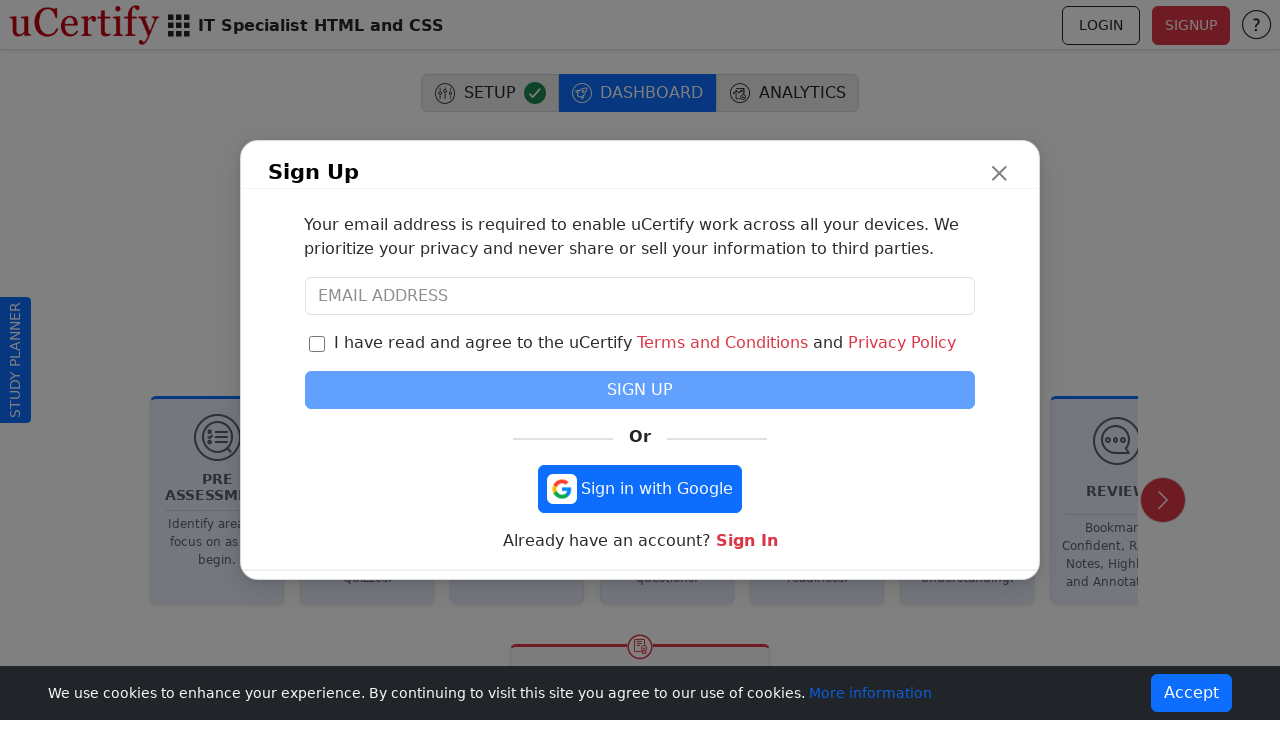

--- FILE ---
content_type: text/html; charset=utf-8
request_url: https://www.ucertify.com/app/?func=load_course&course=ITSPC-HTML-CSS
body_size: 61829
content:
<!--  Status : Verification pending -->
<!-- 
*  File-Name  : prepengine.tpl
*  Detail     : Body file of aaplication
*  Area       : ucertify
*  CSS : bootstrap5
-->
<!-- 
*  File-Name  : prepengine-header.tpl
*  Detail     : Body file of aaplication
*  Area       : ucertify
*  CSS : bootstrap5
-->
<!DOCTYPE HTML>
	<html lang="en" tts-speed="1" tts-voice="Microsoft Mark" data-bs-theme="light" enhanced_accessibility="0" >
<head>
  <script type="importmap">
  {
    "imports": {
      "three": "https://cdn.jsdelivr.net/npm/three@0.170.0/build/three.module.js/+esm",
      "three/addons/": "https://cdn.jsdelivr.net/npm/three@0.170.0/examples/jsm/",
      "talkinghead": "https://cdn.jsdelivr.net/gh/met4citizen/TalkingHead@1.4/modules/talkinghead.mjs"
    }
  }
  </script>

	<meta charset="utf-8">
	<meta name="viewport" content="width=device-width, initial-scale=1">
	<title>Free Course:  IT Specialist HTML and CSS en-uCertify</title>
	<meta name="keywords" content="course,ITSPC-HTML-CSS,IT Specialist HTML and CSS, , class, exam, preprations,e-book,study guid en" />
	<meta name="description" content="Best training course for IT Specialist HTML and CSS with  , e-book and quizzes and flashcards en" />
	<meta name="robots" content="noindex" />
	<meta name="author" content="uCertify" />
	<meta name="copyright" content="uCertify" />
	<meta name="twitter:card" content="summary" />
	<meta name="twitter:site" content="@flickr" />
	<meta name="twitter:title" content="Free Course:  IT Specialist HTML and CSS en-uCertify" />
	<meta name="twitter:description" content="course,ITSPC-HTML-CSS,IT Specialist HTML and CSS, , class, exam, preprations,e-book,study guid en" />
	<meta name="twitter:image" content="https://www.ucertify.com/layout/themes/bootstrap4/images/logo/ucertify_logo.png" />
	<meta property="og:title" content="Free Course:  IT Specialist HTML and CSS en-uCertify"/>
	<meta property="og:image" content="https://www.ucertify.com/layout/themes/bootstrap4/ux/images/webpage/homepage/Open-graph-carousel.png"/>
	<meta property="og:site_name" content="uCertify"/>
	<meta property="og:description" content="Best training course for IT Specialist HTML and CSS with  , e-book and quizzes and flashcards en"/>

	<link rel="canonical" href="https://www.ucertify.com/app/?load_course&course=ITSPC-HTML-CSS" />	<link rel="shortcut icon" type="image/x-icon" href="https://www.ucertify.com/favicon.ico" />
	<!--[if lte IE 9]>
	<meta http-equiv="X-UA-Compatible" content="IE=edge">
	<![endif]-->
	<!--Only for apple why we have it everytime. include only if apple-->
	<!--To hide the navigation bar:-->
					<meta name="mobile-web-app-capable" content="yes">
		<!-- To change the status bar appearnace:-->
		<meta name="apple-mobile-web-app-status-bar-style" content="black" />
		<!--  removed maximum-scale=1.0 because  disabling the functionality to use pinch zoom on certain mobile device forcing user to view on certain way -->
		<link rel="apple-touch-icon" href="https://www.ucertify.com/layout/themes/bootstrap4/ux/images/logo/ucertify-apple-57x57.png?26122025V" />
		<link rel="apple-touch-icon" sizes="72x72" href="https://www.ucertify.com/layout/themes/bootstrap4/ux/images/logo/ucertify-apple-72x72.png?26122025V" />
		<link rel="apple-touch-icon" sizes="114x114" href="https://www.ucertify.com/layout/themes/bootstrap4/ux/images/logo/ucertify-apple-114x114.png?26122025V" />
		<link rel="apple-touch-startup-image" href="https://www.ucertify.com/layout/themes/bootstrap4/ux/images/startup.png?26122025V" />
		<link rel="icon" type="image/png"  href="https://www.ucertify.com/images/uc-icon.png?26122025V" />										<link href="https://www.ucertify.com/layout/themes/bootstrap4/ux/css\ucertify.min.css?26122025V" rel="stylesheet" crossorigin="anonymous">
						<link rel="stylesheet" href="https://www.ucertify.com/layout/themes/bootstrap4/ux/css/select2.min.css?26122025V" type="text/css"/> 
			<link rel="stylesheet" href="https://www.ucertify.com/layout/themes/bootstrap4/ux/css/bootstrap-datepicker.min.css?26122025V" type="text/css"/>
			<link rel="stylesheet" href="https://www.ucertify.com/layout/themes/bootstrap4/ux/css/stickySort.min.css?26122025V" type="text/css"/>
			<link rel="stylesheet" href="https://www.ucertify.com/layout/themes/bootstrap4/ux/css/icomoon_css.css?26122025V" type="text/css"/>
			<link rel="stylesheet" href="https://www.ucertify.com/layout/themes/bootstrap4/ux/css/custom_css.min.css?26122025V" type="text/css"/>
																	<link rel="stylesheet" href="https://www.ucertify.com/layout/themes/bootstrap4/ux/css/animate.min.css" type="text/css"/>			<link rel="stylesheet" href="https://www.ucertify.com/layout/themes/bootstrap4/ux/css/font-awesome.min.css?26122025V" type="text/css"/>
								<!-- Included CSS Files -->
								<!-- <link href="https://www.ucertify.com/layout/themes/bootstrap4/foundation/css/plugins/iCheck/custom.min.css" rel="stylesheet" type="text/css"> -->
			<link rel="stylesheet" href="https://www.ucertify.com/layout/themes/bootstrap4/ux/css/sweetalert.min.css">				<link href='//fonts.googleapis.com/css?family=Roboto:400,300,100' rel='stylesheet' type='text/css'>
									
						
     
		
	<script src="https://www.ucertify.com/layout/themes/bootstrap4/ux/js/jquery-3.7.0.min.js?26122025V"></script>
	<script src="https://cdnjs.cloudflare.com/ajax/libs/jqueryui/1.12.1/jquery-ui.js"></script>
	<script src="https://cdnjs.cloudflare.com/ajax/libs/jqueryui-touch-punch/0.2.3/jquery.ui.touch-punch.min.js"></script>
	<link href="https://vjs.zencdn.net/8.5.2/video-js.css" rel="stylesheet" />
	<link href="https://cdnjs.cloudflare.com/ajax/libs/jqueryui/1.12.1/jquery-ui.min.css" rel="stylesheet" crossorigin="anonymous"> 
    <script src="https://vjs.zencdn.net/8.5.2/video.min.js"></script>
	<script src="https://www.ucertify.com/layout/themes/bootstrap4/ux/js/videojs.js?26122025V"></script>


	<!-- Grab Google CDN's jQuery. fall back to local if necessary -->
		
		<script src="https://cdn.jsdelivr.net/npm/bootstrap@5.3.2/dist/js/bootstrap.bundle.min.js?26122025V"></script>
		<script src="https://www.ucertify.com/layout/themes/bootstrap4/ux/js/select2.min.js?26122025V"></script>
		<script src="https://www.ucertify.com/layout/themes/bootstrap4/ux/js/bootstrap-datepicker.min.js?26122025V"></script>
		<script src="https://www.ucertify.com/layout/themes/bootstrap4/ux/js/stickySort.min.js?26122025V"></script>
		<script src="https://www.ucertify.com/layout/themes/bootstrap4/ux/js/jquery.dialogExtend.min.js"></script>
		<script src="https://cdnjs.cloudflare.com/ajax/libs/jquery-throttle-debounce/1.1/jquery.ba-throttle-debounce.min.js"></script>
		<script src="https://cdn.jsdelivr.net/npm/@tsparticles/confetti@3.0.3/tsparticles.confetti.bundle.min.js"></script>
		<script>
		window.S3_URL = 's3.amazonaws.com';
		window.S3_COMPLETE_URL = '//s3.amazonaws.com/';
		window.JIGYAASA_ASSETS = '//d3hu3i8dxloald.cloudfront.net/';
		window.JIGYAASA_CONTENT_STATIC = '//s3.amazonaws.com/jigyaasa_content_static/';
		window.JIGYAASA_CONTENT_STATIC_REGEX = /\/\/s3.amazonaws.com\/jigyaasa_asset\//;
		window.JIGYAASA_CONTENT_STREAM = '//s3.amazonaws.com/jigyaasa_content_stream/';
		window.JIGYAASA_CONTENT_STREAM_BUCKET = 'jigyaasa_content_stream';
		window.JIGYAASA_DOWNLOAD = '//s3.amazonaws.com/jigyaasa_download/';
		window.UCERTIFY_USER_LABS_BUCKET = 'ucertify-user-labs';
		window.JIGYAASA_LABS_BUCKET = 'jigyaasa_labs';
		window.FEMALE_TTS_VOICE = 'Google UK English Female';
		window.MALE_TTS_VOICE = 'Google UK English Male';
		var getCookie = (name) => {
		const match = document.cookie.match(new RegExp('(^| )' + name + '=([^;]+)'));
		return match ? decodeURIComponent(match[2]) : '';
		};

		var enhanced_accessibility = `` || 0;
		document.cookie = "enhanced_accessibility="+enhanced_accessibility+"; path=/; max-age=31536000";
		window.enhance_accessibility = enhanced_accessibility || getCookie('enhanced_accessibility') || 0;
		window.ada_enable = '' || '';
		!window.jQuery && document.write('<script src="https://code.jquery.com/jquery-3.7.0.min.js"><\/script>');
		$.fn.hasAttr = function(name) {
			return this.attr(name) !== undefined;
		}
		$.fn.hasScrollBar = function() {
			return this.get(0).scrollHeight > this.innerHeight();
		}
		$.fn.attrAsObj = function() {
			var a, aLength, attributes, map;
			map = {};
			attributes = this[0]?.attributes;
			aLength = attributes?.length;
			for (a = 0; a < aLength; a++) {
				map[attributes[a]?.name.toLowerCase()] = attributes[a]?.value;
			}
			return map;
		}
		                // TODO @irshadUcertify: TASK#03
		// var is_modernizr = 1;
		var baseUrl = "https://www.ucertify.com/";
		var APP_FOLDER = "app/";
		var themeUrl = "https://www.ucertify.com/layout/themes/bootstrap4/";
		var baseThemeURL = "https://www.ucertify.com/layout/themes/bootstrap4/";// used this var, because themeUrl is overwriting from sim area
		var user_guid = "";
		var course_code = "07ade";
		var course_url = '//s3.amazonaws.com/courseassets/images/';
		var isTouchable = 0;
		var isiPad = 0;
		var isIEEleven = false;
		var isIE = false;
		var isMoz = false;
		var __isExecOnReady__ = true;
		var tabindex = {
			"n" : -1,
			"z" : 0,
			"p" : 1
		};
		var UCINFO = {
			isIphone:0,
			SMNAME:"/home/ubuntu/apps/site/default/public/layout/themes/bootstrap4/svelte_items/controller/v2/clsSMInterface.php",
			isServer:true,
			ITEM_THEME_URL:themeUrl+ "svelte_items/",
			BASE_URL : baseUrl
		}
		function splitViewExternalIframeCallBack(t) {
			if (typeof activate == "function") {
				activate(0);
			}
		}	
				
		/**
		 * Retrieves the value of a specified attribute from the current script tag.
		 *
		 * @param {string} attr - The attribute name.
		* @returns {string|null} The value of the attribute or null if not found.
		*/
		function getScriptAttributeData(attr) {
			// Accessing the custom attribute
			var scriptTag = document.currentScript || getScriptByAttribute(attr);

			if (scriptTag) {
				var customAttribute = scriptTag.getAttribute(attr);
				return customAttribute;
			} else {
				return null;
			}
		}

		/**
		 * Finds the last script tag that has a specific attribute.
		 *
		 * @param {string} attr - The attribute name.
		* @returns {Element|null} The last script tag with the specified attribute or null if not found.
		*/
		function getScriptByAttribute(attr) {
			// Fallback method to find the script tag with a specific attribute
			var scriptTags = document.querySelectorAll('script[' + attr + ']');
			
			// Check if any script tag is found
			if (scriptTags.length > 0) {
				return scriptTags[scriptTags.length - 1]; // Use the last script tag found
			} else {
				return null;
			}
		}

$(document).ready(function() {
	});

		</script>
		<script type="text/javascript">
    var attempt_this_item = 'Please attempt this item.';
        $(document).ready(function() {
	 });
</script>
		<style></style>
		<script type="application/ld+json">
		{
		"@context": "http://schema.org",
		"@type": "WebSite",
		"url": "https://www.ucertify.com/",
		"potentialAction": {
			"@type": "SearchAction",
			"target": "https://www.ucertify.com/courses/?search_query={search_term_string}",
			"query-input": "required name=search_term_string"
		}
		}
	</script>
			<script defer>
		(function(){
		let analyticsLoaded = false;

		function loadAnalytics() {
			if (analyticsLoaded) return;
			analyticsLoaded = true;

			// ---- Load Google Tag Manager ----
			(function(w,d,s,l,i){
			w[l]=w[l]||[];
			w[l].push({'gtm.start': new Date().getTime(), event:'gtm.js'});
			var f=d.getElementsByTagName(s)[0],
				j=d.createElement(s),
				dl=l!='dataLayer'?'&l='+l:'';
			j.async=true;
			j.src='https://www.googletagmanager.com/gtm.js?id='+i+dl;
			f.parentNode.insertBefore(j,f);
			})(window,document,'script','dataLayer','GTM-K698DK8J');

			// ---- Load Google Analytics (gtag.js) ----
			var gtagScript = document.createElement('script');
			gtagScript.async = true;
			gtagScript.src = 'https://www.googletagmanager.com/gtag/js?id=G-SR43NFV0M4';
			document.head.appendChild(gtagScript);

			window.dataLayer = window.dataLayer || [];
			function gtag(){dataLayer.push(arguments);}
			window.gtag = gtag;
			gtag('js', new Date());
			gtag('config', 'G-SR43NFV0M4');
		}

		// Trigger loading after user engagement
		['scroll','mousemove','touchstart','keydown'].forEach(evt =>
			window.addEventListener(evt, loadAnalytics, { once: true, passive: true })
		);

		// Fallback: load automatically after 5 seconds if user idle
		setTimeout(loadAnalytics, 5000);
		})();
		</script>

	
	        <!--  Status : Verification pending -->
<!--
  * File Name  :  buy-full-course-modal.tpl
  * Detail     :  modal box to buy full version of thr course
  * Created by :  Nishant Pundir <nishant.pundir@ucertify.com>
  * CSS : bootstrap5
-->

<div class="modal fade" id="buy-full-course-modal" tabindex="-1" role="dialog" aria-labelledby="try before buy modal" aria-hidden="true">
	<div class="modal-dialog modal-dialog-centered modal-lg" role="document">
		<div class="modal-content">
			<div class="modal-body px-0 py-0">
				<div class="position-relative">
					<h5 tabindex="0" aria-label="Trial, buy to get premium features" role="heading" aria-level="5" class="text-center fw-bold my-2">Trial, buy to get premium features</h5>
					<button tabindex="0" aria-label="Close" class="btn-close s3 p-1 position-absolute right5 top-0" data-bs-dismiss="modal"></button>
				</div>

				<div id="try-before-buy-slide" class="carousel slide carousel-fade position-relative" data-bs-ride="carousel">
					<div class="carousel-indicators position-absolute mb-0" style="bottom: -100px;">
													<button type="button" class="bg-primary active" data-bs-target="#try-before-buy-slide" data-bs-slide-to="0"></button>
													<button type="button" class="bg-primary " data-bs-target="#try-before-buy-slide" data-bs-slide-to="1"></button>
													<button type="button" class="bg-primary " data-bs-target="#try-before-buy-slide" data-bs-slide-to="2"></button>
													<button type="button" class="bg-primary " data-bs-target="#try-before-buy-slide" data-bs-slide-to="3"></button>
													<button type="button" class="bg-primary " data-bs-target="#try-before-buy-slide" data-bs-slide-to="4"></button>
													<button type="button" class="bg-primary " data-bs-target="#try-before-buy-slide" data-bs-slide-to="5"></button>
											</div>
					<div id="test-prep-slider" class="carousel-inner">
													<div class="carousel-item active" data-bs-interval="5000">
								<img src="https://www.ucertify.com/layout/themes/bootstrap4/ux/images/try_before_buy_slide.png" class="d-block w-100" width="500" alt="Pre Assessment and First Lesson absolutely free" />
							</div>
													<div class="carousel-item " data-bs-interval="5000">
								<img src="https://www.ucertify.com/layout/themes/bootstrap4/ux/images/pre_assessment_slide.png" class="d-block w-100" width="500" alt="Identify areas for improvement with pre assessment before you begin the course" />
							</div>
													<div class="carousel-item " data-bs-interval="5000">
								<img src="https://www.ucertify.com/layout/themes/bootstrap4/ux/images/Interactive_lessons_slide.png" class="d-block w-100" width="500" alt="Interactive lessons come with flashcards, quizzes, glossary and Knowledge checks" />
							</div>
													<div class="carousel-item " data-bs-interval="5000">
								<img src="https://www.ucertify.com/layout/themes/bootstrap4/ux/images/labs_slide.png" class="d-block w-100" width="500" alt="Provides hands-on experience in a safe, online environment" />
							</div>
													<div class="carousel-item " data-bs-interval="5000">
								<img src="https://www.ucertify.com/layout/themes/bootstrap4/ux/images/testprep_slide.png" class="d-block w-100" width="500" alt="uCertify courses come complete with award winning TestPrep to provide that extra nudge" />
							</div>
													<div class="carousel-item " data-bs-interval="5000">
								<img src="https://www.ucertify.com/layout/themes/bootstrap4/ux/images/mobile_slide.png" class="d-block w-100" width="500" alt="Go from web to mobile and back seamlessly and completely in sync" />
							</div>
											</div>
				</div>
				<div class="d-flex justify-content-center align-items-center w-100 py-4 my-2 position-relative">
					<a tabindex="0" class="carousel-control-prev text-secondary" href="#try-before-buy-slide" role="button" data-bs-slide="prev">
						<span class="icomoon-24px-previous s3" aria-hidden="true"></span>
						<span class="visually-hidden">Previous</span>
					</a>
					<a class="btn btn-primary font17 text-light" href="https://www.ucertify.com/p/?course_configuration=ITSPC-HTML-CSS" target="_blank">
						Buy now to get complete version
					</a>
					<a tabindex="0" class="carousel-control-next text-secondary" href="#try-before-buy-slide" role="button" data-bs-slide="next">
						<span class="icomoon-24px-next fw-bold s3" aria-hidden="true"></span>
						<span class="visually-hidden">Next</span>
					</a>
				</div>
			</div>
		</div>
	</div>
</div>

<script type="text/javascript">
	function open_fullcourse_modal () {
		let user_guid = ''
		let user_license_course_code = ''
		if (user_guid == '' || user_license_course_code == '') {
			$('#buy-full-course-modal').modal('show')
			tabTrapping('buy-full-course-modal');
		}
	}
</script>    	 
<!-- 
    The Global Modal Wrapper (ucGlobalModal)
    This container should be placed in your main layout file (e.g., main_layout.tpl) 
    to be loaded only once throughout the entire application.
-->
<div class="modal fade" id="ucGlobalModal" tabindex="-1" aria-labelledby="ucGlobalModalTitle">
    <div class="modal-dialog" id="ucModalDialog">
        <div class="modal-content">
            
            <div class="modal-header">
                <h2 class="modal-title" id="ucGlobalModalTitle"></h2>
                <button type="button" class="btn-close" data-bs-dismiss="modal" aria-label="Close"></button>
            </div>

            <div class="modal-body" id="ucGlobalModalBody">
            </div>

            <div class="modal-footer" id="ucGlobalModalFooter">
            </div>

        </div>
    </div>
</div>

<!-- 
    Hidden Storage for DOM Element Shifting
    This is necessary for the cleanup logic (Step 6) to hold elements that were 
    shifted into the modal body and need to be preserved when the modal closes.
-->
<div id="ucHiddenStorage" style="display: none;"></div>


<script>
function openGlobalModal(options) {
    const settings = Object.assign({
        title: 'Information',
        body: '<p>Loading content...</p>',
        footer: '<button type="button" class="btn btn-secondary" data-bs-dismiss="modal">Close</button>',
        size: 'md',
        centered: false,
        elementToShiftID: null,
        afterOpen: null,
        onSave: null
    }, options);

    // Get necessary DOM elements
    const modalEl = document.getElementById('ucGlobalModal');
    const bodyEl = document.getElementById('ucGlobalModalBody');
    const dialogEl = document.getElementById('ucModalDialog');
    const hiddenStorageEl = document.getElementById('ucHiddenStorage');

    // 1. Reset Content & Size
    bodyEl.innerHTML = '';
    document.getElementById('ucGlobalModalTitle').innerHTML = settings.title;
    document.getElementById('ucGlobalModalFooter').innerHTML = settings.footer;
    
    // Reset and apply size/centering classes
    dialogEl.className = 'modal-dialog'; 
    if (settings.size !== 'md') dialogEl.classList.add(`modal-${settings.size}`);
    if (settings.centered) dialogEl.classList.add('modal-dialog-centered');
    
    let contentElement = null; // The element that will be moved into the body

    // 2. --- CORE LOGIC: DATA HANDLING ---
    if (typeof settings.body === 'string' && settings.body.startsWith('#')) {
        // SCENARIO 2: An Element ID (e.g., '#create_group_content') has been passed in the Body.
        contentElement = document.querySelector(settings.body);
        settings.elementToShiftID = settings.body.substring(1); // Store original ID for cleanup

    } else if (settings.body instanceof Element) {
        // SCENARIO 3: A direct DOM Element object has been passed in the Body.
        contentElement = settings.body;
        // Assumption: If an element object is passed, we need to shift it back later.
        settings.elementToShiftID = contentElement.id; 

    } else {
        // SCENARIO 1: A simple HTML string has been passed (Default).
        bodyEl.innerHTML = settings.body;
    }
    
    // 3. Shift Element (If a dynamic content element was identified)
    if (contentElement) {
        bodyEl.appendChild(contentElement);
        contentElement.style.display = ''; // Ensure the shifted element is visible now
    }

    // 4. Show Modal
    const bsModal = new bootstrap.Modal(modalEl);
    bsModal.show();
    
    // 5. --- AFTER OPEN HOOK (for select2, events) ---
    // Executes once when the modal is fully visible
    modalEl.addEventListener('shown.bs.modal', function() {
        if (typeof settings.afterOpen === 'function') {
            settings.afterOpen();
        }
    }, { once: true });


    // 6. --- CLEANUP LOGIC (For shifted elements) ---
    // Executes once when the modal is hidden/closed
    modalEl.addEventListener('hidden.bs.modal', function () {
        if (settings.elementToShiftID) {
            const shiftedElement = document.getElementById(settings.elementToShiftID);
            if (shiftedElement && hiddenStorageEl) {
                // Shift the element back to hidden storage
                hiddenStorageEl.appendChild(shiftedElement);
                shiftedElement.style.display = 'none'; // Hide the element again
            }
        }
        bodyEl.innerHTML = ''; // Always clean the Global Modal Body
    }, { once: true });
}
</script><div class="modal fade d-none " id="modalTemplate">
    <div class="modal-dialog modal-dialog-centered moda-size">
        <div class="modal-content">

            <div class="modal-header">
                <h2 class="uni_title modal-title"></h2>
                <button type="button" class="btn-close" data-bs-dismiss="modal"></button>
            </div>

            <div class="modal-body">

                <!-- ICON AREA -->
                <div class="uni_icon d-none mb-3 text-center"></div>

                <!-- BODY CONTENT -->
                <div class="uni_body"></div>
            </div>

            <div class="modal-footer">
                <button type="button" class="btn btn-primary uni_action_btn d-none"></button>
                <button type="button" class="btn btn-primary uni_cancel_btn" data-bs-dismiss="modal">Close</button>
            </div>

        </div>
    </div>
</div>

<div id="custom-alert-modal" class="modal fade" tabindex="-1" 
     role="alertdialog"                           
     aria-modal="true"                           
     aria-labelledby="custom-alert-title">       
    
    <div class="modal-dialog modal-dialog-centered modal-md">
        <div class="modal-content">
            <div class="modal-body text-center">
                <div id="custom-alert-icon-container" class="mb-3 mt-3"></div> 
                
                <h4 id="custom-alert-title"></h4>
                
                <p id="custom-alert-text"></p>
            </div>
            <div class="modal-footer justify-content-center">
                <button id="alert-cancel-btn" type="button" class="btn btn-secondary">Cancel</button>
                <button id="alert-confirm-btn" type="button" class="btn btn-primary"></button>
            </div>
        </div>
    </div>
</div>


<script>
function showGlobalModal(dynamicId, modalTitle, bodyHtml, options = {}) {

    const {
        modalDir = "",
        actionBtnId = null,
        actionBtnText = "Submit",
        cancelText = "Close",
        modalSize = "",
        icomoon = "",
        modalClass = "",
        actionBtnAttrs = {},  
        modalTitleId = null,
        modalBodyId = null    
    } = options;
    
    // Remove if modal already exists
    let existingModal = document.getElementById(dynamicId);
    if (existingModal) {
        let bsModal = bootstrap.Modal.getInstance(existingModal);
        if (bsModal) bsModal.dispose();
        $("#" + dynamicId).remove();
    }

    // Clone template
    let modalClone = $("#modalTemplate").clone();
    modalClone.attr("id", dynamicId).removeClass("d-none").addClass(modalClass);

    // Modal size update
    if (modalSize !== "") {
        modalClone.find(".modal-dialog")
                  .removeClass("moda-size")
                  .addClass(modalSize);
    }

    // Update Title
    modalClone.find(".uni_title").html(modalTitle);

    // Update Body HTML
    modalClone.find(".uni_body").html(bodyHtml);

    // Handle Icomoon Icon
    if (icomoon !== "") {
        modalClone.find(".uni_body").addClass('text-center');
         modalClone.find(".uni_icon")
            .removeClass("d-none")
            .attr("class", "uni_icon " + icomoon); // resets + applies classes
    }


    // Action Button Setup
    let actionBtn = modalClone.find(".uni_action_btn");
    if (actionBtnId) {
        actionBtn.removeClass("d-none")
                 .attr("id", actionBtnId)
                 .text(actionBtnText);
            if(actionBtnId=="request_renew"){
            modalClone.find(".uni_body").addClass('text-danger');
            modalClone.find(".uni_action_btn").addClass('request_renew'); 
            modalClone.find(".uni_action_btn").removeAttr('id');
            modalClone.find(".uni_action_btn").attr(actionBtnAttrs);
            modalClone.find(".modal_class").attr(actionBtnAttrs);

         }
    } else {
        actionBtn.addClass("d-none");
    }
    if(dynamicId =="glossary_detail_modal"){
       modalClone.attr("dir", modalDir);
       modalClone.find(".uni_title").attr("id", modalTitleId);
       modalClone.find(".uni_body").attr("id", modalBodyId);
    }

    // Cancel Button Text
    modalClone.find(".uni_cancel_btn").text(cancelText);

    // Add modal to DOM
    $("body").append(modalClone);

    // Show modal (wait for DOM attach)
    setTimeout(() => {
        new bootstrap.Modal(document.getElementById(dynamicId)).show();
    }, 10);
}
</script>
<script src="https://cdnjs.cloudflare.com/ajax/libs/gsap/3.12.5/gsap.min.js"></script>
<script src="https://www.ucertify.com/layout/themes/bootstrap4/utils/animation/animate.js"></script>
<style>

#custom-alert-modal {
    z-index: 1065 !important;
}
#custom-alert-modal .modal-backdrop {
    z-index: 1060 !important;
}
.magic-glow-card {
    width: 100%;
    max-width: 280px;      
    padding: 18px 18px 22px; 
    border-radius: 20px;    
    background: linear-gradient(180deg, #0f1b33 0%, #081021 100%);
    border: 1px solid rgba(255, 255, 255, 0.08);
    box-shadow: 0 0 30px rgba(0, 0, 60, 0.35);
    backdrop-filter: blur(16px);
    color: #fff;
    text-align: center;
    position: fixed;
    display: none;
    z-index: 9999;
}

.magic-close-btn {
    display: flex;
    height: 25px;
    width: 25px;
    position: absolute;
    top: 8px;
    right: 7px;
    font-size: 15px;
    cursor: pointer;
    transition: 0.2s ease;
    user-select: none;
    background: black;
    border-radius: 25px;
    padding: 0px;
    text-align: center;
    justify-content: center;
    align-items: center;
}

.magic-close-btn:hover {
    opacity: 1;
    transform: scale(1.15);
}

.magic-title {
    font-size: 13px; 
    font-weight: 700;
    margin-bottom: 10px;
    color: #ffffff;
}

.magic-sub {
    font-size: 10px; 
    opacity: 0.8;
    line-height: 1.5;
    margin-bottom: 22px;
}

/* BUTTON */
.magic-btn {
    width: 100%;
    padding: 5px 0; /* smaller button */
    border-radius: 10px;
    border: none;
    background: linear-gradient(180deg, #ffffff, #dddddd);
    font-size: 12px;
    font-weight: 600;
    color: #000;
    box-shadow: 0px 6px 12px rgba(255, 255, 255, 0.15);
    cursor: pointer;
    transition: 0.2s ease;
}

.magic-btn:hover {
    transform: translateY(-2px);
    box-shadow: 0px 10px 18px rgba(255,255,255,0.25);
}

.buttom-point{
    height: 13px;
    width: 13px;
    top: 29px;
    left: 114px;
    background-color: #0a0f1c;
    position: relative;
    transform: rotateZ(45deg);
}



/* Hover zoom */
input[type="checkbox"].unified-checkbox:hover {
            transform: scale(1.1); 
            box-shadow: 0 0 5px rgba(13, 109, 253, 0.4); 
}

/* Checked → blue fill */
input[type="checkbox"].unified-checkbox:checked {
    background-color: #0d6efd;
    border-color: #0d6efd;
}

/* Hover zoom */
input[type="checkbox"].uc_checkbox:hover {
            transform: scale(1.1); 
            box-shadow: 0 0 5px rgba(13, 109, 253, 0.4); 
}

/* Checked → blue fill */
input[type="checkbox"].uc_checkbox:checked {
    background-color: #0d6efd;
    border-color: #0d6efd;
}
</style>

    <div id="uc-pop-card" class="magic-glow-card">
        <div class="magic-close-btn closeBTN">✕</div>
        <h2 class="magic-title">Stuck or curious?</h2>
        <p class="magic-sub">
        Ask the uCertify AI Tutor for instant help, hints, explanations or even practice questions—right inside this course.
        </p>
        <button class="magic-btn closeBTN">Got it</button>
        <div class="buttom-point"></div>
    </div>
<script>
window.addEventListener("DOMContentLoaded", () => {

    const card = document.getElementById("uc-pop-card");
    const btn = document.querySelector(".showAiTutorUserManualGuidePopup");
    const closeBtns = document.querySelectorAll(".closeBTN");
    const hasVirtualToolbar = document.querySelector(".virtual_bottom_toolbar") !== null;

    const params = new URLSearchParams(location.search);
    const func = params.get("func");

    const storageKeys = {
        ebook: "aiTutorGuideAttemptedinEbook",
        navigate_items: "aiTutorGuideAttemptedinTest",
        get_flash_card: "aiTutorGuideAttemptedinFlashcard",
        lab: "aiTutorGuideAttemptedinLab"
    };

    console.log("FUNC = ", func, "Toolbar:", hasVirtualToolbar);

    // ---- Restore your original logic EXACTLY ----
    if (func === "ebook" && localStorage.getItem(storageKeys.ebook)) {
        console.log("Ebook Already Attempted");
        card?.style && (card.style.display = "none");
        return;
    }

    if (func === "navigate_items" && !hasVirtualToolbar && localStorage.getItem(storageKeys.navigate_items)) {
        console.log("Test Already Attempted");
        card?.style && (card.style.display = "none");
        return;
    }

    if (hasVirtualToolbar && localStorage.getItem(storageKeys.lab)) {
        console.log("Lab Already Attempted");
        card?.style && (card.style.display = "none");
        return;
    }

    if (func === "get_flash_card" && !hasVirtualToolbar && localStorage.getItem(storageKeys.get_flash_card)) {
        console.log("Flashcard Already Attempted");
        card?.style && (card.style.display = "none");
        return;
    }

    // ---- Position Popup ----
    if (!card || !btn) return;

    card.style.display = "block";
    card.style.visibility = "hidden";

    const rect = btn.getBoundingClientRect();
    const cw = card.offsetWidth;
    const ch = card.offsetHeight;
    const margin = 5;
    const offset = 20;

    let top = rect.top - ch - offset;
    if (top < margin) top = rect.bottom + offset;
    if (top + ch > innerHeight - margin) top = innerHeight - ch - margin;

    let left = rect.left + rect.width / 2 - cw / 2;
    if (left + cw > innerWidth - margin) left = innerWidth - cw - margin;
    if (left < margin) left = margin;

    card.style.top = top + "px";
    card.style.left = left + "px";
    card.style.visibility = "visible";

    // ---- Close Buttons ----
    closeBtns.forEach(el => {
        el.addEventListener("click", () => {
            card.style.display = "none";

            if (func === "ebook") localStorage.setItem(storageKeys.ebook, "true");
            if (func === "get_flash_card") localStorage.setItem(storageKeys.get_flash_card, "true");
            if (func === "navigate_items" && !hasVirtualToolbar)
                localStorage.setItem(storageKeys.navigate_items, "true");
            if (hasVirtualToolbar) localStorage.setItem(storageKeys.lab, "true");
        });
    });

});
</script>
</head>

<body lang_code="en" bootstrap_version="5" style="" onload="initPieChart();"   data-copy="0"

    class=" settings_themes  pt-nav  " onbeforeunload="activate(2);" preprel="uc-prep-body">

        
    <!-- 
	* File Name: 'error.tpl' 
	* CSS : bootstrap5
    * updated By : Suraj Patel
-->

    <div aria-live="assertive" id="errmsg" data-cy="errormsg" role="alert" class="pro-alert success position-fixed top-0 start-0 end-0 m-0 d-none">
        <div class="pro-alert-icon">✔</div>
        <div class="pro-alert-text flex-grow-1 text-center"><span class="msg"></span></div>
        <button type="button" class="pro-alert-close" onclick="hideErrorMsg()" aria-label="Close">&times;</button>
    </div>
<script>
    function hideErrorMsg() {
        $('#errmsg').removeClass('show').addClass('d-none');
    }
</script>
    
            <!--  Status : Verification pending -->
<!-- 
File Name: 'prepengine-header-top.tpl' 
*  CSS : bootstrap5
-->
<div id="mainbar">
    <div id="top">
                    <header class="navbar navbar-light navbar-fixed-top height-nav z-nav fixed-top py-0 shadow-sm border-bottom bg-body" role="banner" id="titlebar" data-spy="affix" data-offset-top="80">
                <div class="d-block d-lg-none height-nav w-100 px-3">
                    <div class="navbar-brand title-top me-0 w-75 height0 border-0 p-0">
                        <ul class="m-0 list-inline d-flex align-items-center">
                            <li class="list-inline-item">
                                <a class="nav-link height-nav d-flex align-items-center text-body" href='https://www.ucertify.com/' target='_parent'>
                                    <span class="icomoon-home s7"></span>
                                    <span class="visually-hidden">Home</span>
                                </a> 
                            </li>
                            <li class="list-inline-item h-100" style="width: calc(100vw - 10.0000rem);">
                                                                                                                                                                                       <h4 class="float-start w-100 h-100 my-0 fs-6 ">					
                                            <a class="text-truncate h-100 pe-2 fw-bold text-body text-decoration-none d-flex flex-column justify-content-center line_height_1_2" href="https://www.ucertify.com/app/?action=cover" rel="tooltip" data-bs-original-title="Go to Dashboard" >						
                                                                                                    <div class="text-truncate">IT Specialist HTML and CSS</div>
                                                                                            </a>			
                                        </h4>
                                        <!-- Show info icon if user is not active -->
                                                                                                                                        </li>
                        </ul>
                    </div>
                                            <div class="height-nav float-end d-flex align-items-center justify-content-center">
                        <!--  Status : Verification pending -->
<!--
	* File Name : 'pe-menubar-cart_menu.tpl'
	* Details   : 'Cart menu'
	* Area      : 'Cart'
-->
	<li  class="shopcart  d-none d-md-none   circular_icon outline0 float-end d-md-flex align-items-center mb-md-0 mb-4">
		<a role="button" href="https://www.ucertify.com/cart/?buy=" 
		tabindex="0"
		aria-label="Shopping Cart"
		onclick="" 
		data-cy="view_cart_cy" 
		class="cart-menu width44 height44 rounded-circle p-1 d-flex align-items-center justify-content-center nav-link me-1">
			<span class="icomoon-cart-new-1 font32 position-relative rounded-circle text-body">
				<sup id="total_cart_item" class="rounded-circle text-light bg-danger position-absolute h justify-content-center align-items-center fw-semibold" style="font-size:0.8750rem;top:-4px;left:1.3125rem;width:1.1875rem;height:1.1875rem; padding-bottom: 0.1250rem;"></sup>
			</span>
			<span class="visually-hidden">Shopping Cart</span>
		</a>
		<ul class="uc_technology_dropdown dropdown-menu dropdown-menu-end shadow m-0 d-none" id="cart-container" role="menu" data-bs-popper="static">
			<li class="text-start keep_shopping">
				<a href="javascript:;" tabindex="-1" class="text-uppercase dropdown-item pe-none text-light bg-danger" data-cy="empty_cart_cy">Your cart is empty</a>
			</li>
			<li class="text-start keep_shopping">
				<a href="https://www.ucertify.com/p/catalog.html" tabindex="0" data-cy="continue_shopping_cy" class="text-uppercase dropdown-item" >Continue Shopping</a>
			</li>
			<li class="text-start view_shopping_cart h">
				<a href="https://www.ucertify.com/cart/?buy=" tabindex="0" data-cy="view_cart_cy" class="text-uppercase dropdown-item" >View Cart</a>
			</li>
		</ul>
	</li>
	<script>
  function updateCartItemCount(count) {
    document.querySelectorAll('#total_cart_item').forEach(function(el) {
      el.textContent = count;
      if (parseInt(count) > 0) {
        el.style.display = 'flex';
      } else {
        el.style.display = 'none';
      }
    });
  }
</script>

                                                    <button type="button" class="navbar-toggler px-2 py-1" data-bs-toggle="collapse" data-bs-target="#small_screen_nav">
                                <span class="icomoon-new-24px-menu-1 text-body font30"></span>
                                <span class="visually-hidden">Menu Items</span>
                            </button>
                                                </div>
                                    </div>
                <div class="container-fluid p-0">
                                            <!--  Status : Verification pending -->
<!-- 
    File name: pe-menubar-BS5.tpl
    CSS : bootstrap5
-->
<nav class="nav navbar-expand-lg navbar-light position-relative d-none d-lg-flex container-fluid p-0 " role="navigation" dir="ltr"
    <div class="container-fluid p-0">
        <div class="d-flex align-items-center position-relative">
            <div>
                                                        
                                        <div class="float-start text-center height-nav uclogo width160 d-flex align-items-center">
                                                                                                                <a tabindex="0" aria-label="uCertify logo home page" href="https://www.ucertify.com/" target='_parent'><img onerror="this.style.display='none'" class="ps-2 logo-v mw-100 show_popup_msg" src="https://www.ucertify.com/layout/themes/bootstrap4/images/logo/uC-logo-4.png" alt="uCertify Logo"></a>
                                                                        </div>
                            </div>
                    </div>
        <div class="collapse navbar-collapse d-flex justify-content-end " id="navbarSupportedContent">
                                                                                                                                                                                                                                            <ul class="nav navbar-nav height-nav  col p-0 me-auto">
                                    <li class="h-100">
                                    <span class="visually-hidden">Empty item</span>
                                                                                    
                                            <div class="float-start dropdown h-100 " id="quick_links">
                                                <!--  Status : Verification pending -->
<!--
    *  File : pe-9dot-menu.tpl
    *  CSS : bootstrap5
-->

            <div class="dropdown h-100" intro-id="dashboard_menu" rel="tooltip" data-bs-original-title="Navigation">
            <a tabindex="0" role="button" aria-label="Quick links menu. Press space to activate the menu and then navigate using Tab key. "  class="px-2 h-100 d-inline-flex align-items-center text-decoration-none" type="button" id="9dot_dropdown" data-bs-toggle="dropdown"  aria-expanded="false">
                <span class="icomoon-grid s4"></span>
            </a>
            <div  class="dropdown-menu p-0 overflow-y-auto" aria-labelledby="9dot_dropdown"  style="max-height: calc(100vh - 4.6875rem)">
                <div id="nineDot-links" class="width326 p-3 shadow font13 d-flex flex-wrap align-item-center justify-content-start">
                                                                                     
                        <div  class="col-4 mt-2 p-1 ">
                            <a  tabindex="0" href="https://www.ucertify.com/app/?func=load_course&course=ITSPC-HTML-CSS" class = " border rounded on-hover-shadow nav-link d-flex flex-column align-item-center h-100 overflow-hidden"   >
                                <div class="iconPos p-1 rounded-circle d-flex justify-content-center align-items-center mx-auto mt-2 height46 width46">
                                    <span class="s7 text-body icomoon-dashboard s5"></span>
                                </div>
                                <div class="text-body text-center mt-1">Dashboard</div>
                            </a>
                        </div>   
                                                                     
                        <div  class="col-4 mt-2 p-1 ">
                            <a  tabindex="0" href="https://www.ucertify.com/app/?func=start_test&test_type=-4" class = " border rounded on-hover-shadow nav-link d-flex flex-column align-item-center h-100 overflow-hidden"   >
                                <div class="iconPos p-1 rounded-circle d-flex justify-content-center align-items-center mx-auto mt-2 height46 width46">
                                    <span class="s7 text-body icomoon-pre-assessment-new s5"></span>
                                </div>
                                <div class="text-body text-center mt-1">Pre Assessment</div>
                            </a>
                        </div>   
                                                                     
                        <div  class="col-4 mt-2 p-1 ">
                            <a  tabindex="0" href="https://www.ucertify.com/app/?func=ebook&chapter_no=0" class = " border rounded on-hover-shadow nav-link d-flex flex-column align-item-center h-100 overflow-hidden"   >
                                <div class="iconPos p-1 rounded-circle d-flex justify-content-center align-items-center mx-auto mt-2 height46 width46">
                                    <span class="s7 text-body icomoon-lessons-new s5"></span>
                                </div>
                                <div class="text-body text-center mt-1">Interactive Lessons</div>
                            </a>
                        </div>   
                                                                     
                        <div  class="col-4 mt-2 p-1 ">
                            <a  tabindex="0" href="https://www.ucertify.com/app/?func=start_test&test_type=-13" class = " border rounded on-hover-shadow nav-link d-flex flex-column align-item-center h-100 overflow-hidden"   >
                                <div class="iconPos p-1 rounded-circle d-flex justify-content-center align-items-center mx-auto mt-2 height46 width46">
                                    <span class="s7 text-body icomoon-lab-new s5"></span>
                                </div>
                                <div class="text-body text-center mt-1">Hands-On Labs</div>
                            </a>
                        </div>   
                                                                     
                        <div  class="col-4 mt-2 p-1 ">
                            <a  tabindex="0" href="https://www.ucertify.com/app/?action=practice" class = " border rounded on-hover-shadow nav-link d-flex flex-column align-item-center h-100 overflow-hidden" target="_blank"  >
                                <div class="iconPos p-1 rounded-circle d-flex justify-content-center align-items-center mx-auto mt-2 height46 width46">
                                    <span class="s7 text-body icomoon-test-prep-new"></span>
                                </div>
                                <div class="text-body text-center mt-1">Practice Tests</div>
                            </a>
                        </div>   
                                                                     
                        <div  class="col-4 mt-2 p-1 ">
                            <a  tabindex="0" href="https://www.ucertify.com/app/?func=start_test&test_type=-2" class = " border rounded on-hover-shadow nav-link d-flex flex-column align-item-center h-100 overflow-hidden"   >
                                <div class="iconPos p-1 rounded-circle d-flex justify-content-center align-items-center mx-auto mt-2 height46 width46">
                                    <span class="s7 text-body icomoon-post-assessment-new s5"></span>
                                </div>
                                <div class="text-body text-center mt-1">Post Assessment</div>
                            </a>
                        </div>   
                                                                     
                            <div class="border-top col-12 mt-2"></div>
                                                     
                        <div  class="col-4 mt-2 p-1 ">
                            <a  tabindex="0" href="https://www.ucertify.com/app/?func=get_course_list&show=courses" class = " border rounded on-hover-shadow nav-link d-flex flex-column align-item-center h-100 overflow-hidden"   >
                                <div class="iconPos p-1 rounded-circle d-flex justify-content-center align-items-center mx-auto mt-2 height46 width46">
                                    <span class="s7 text-body icomoon-library text-secondary s5"></span>
                                </div>
                                <div class="text-body text-center mt-1">My Library</div>
                            </a>
                        </div>   
                                                            </div>
            </div>
        </div>                            
    
<script>    
    $(document).ready(function(){
    const $dropdownBtn = $('#9dot_dropdown');
    const $dropdownMenu = $('.dropdown-menu');

    // Ensure aria-expanded updates dynamically
    function toggleAriaExpanded(isOpen) {
        $dropdownBtn.attr('aria-expanded', isOpen ? 'true' : 'false');
    }

    // Open dropdown using Spacebar or Enter
    $dropdownBtn.on('keydown', function (event) {
        if (event.key === " " || event.key === "Enter") {
            event.preventDefault();
            if ($dropdownMenu.hasClass('show')) {
                $dropdownBtn.dropdown('hide');
                toggleAriaExpanded(false);
            } else {
                $dropdownBtn.dropdown('show');
                toggleAriaExpanded(true);
            }
        }
        $("#nineDot-links .nav-link").each(function() {
            setTimeout(() => {
                $(this).removeAttr("aria-expanded");
            }, 50);
        })
    });

     $("#nineDot-links .nav-link").on('focus', function(event) {
        $(this).removeAttr("aria-expanded");
    });


 



    



        $(".contributor_nav_menu").on('click', function(e) {
            e.stopImmediatePropagation();
            if ($(this).hasClass("active")) {
                $(this).removeClass("active");
            } else {
                $(this).addClass("active");
            }
        });
        $('.contributor_nav_menu').on('keyup', function (e) {
            if ((e.keyCode ? e.keyCode : e.which) == 13) {
                $(this).trigger("click");
            }
        });
    });
</script>                                            </div>
                                                                                <ul class="dropdown-menu p-2 span9 course_ul" role="menu">
                                            <li class="text-start">
                                                <div class="input-group">
                                                    <button class="btn btn-light" type="button"><span class="icomoon-search-3 input-group-btn"></span></button>
                                                    <input type="text" class="form-control" id="course_search" placeholder="Search My Library" autocomplete="on">
                                                </div>
                                            </li>
                                            <div class="text-start recent_courses">
                                                <ul class="my_courses ps-2" role="presentation">
                                                </ul>
                                            </div>
                                        </ul>
                                    </li>            
                                    <li class="h-100" style="width: calc(100% - 3.7500rem);">
                                        <h2 class="float-start w-100 h-100 my-0 fs-6 d-flex align-items-center justify-content-start">
                                            <a tabindex="0" aria-label="IT Specialist HTML and CSS Dashboard" href="https://www.ucertify.com/app/?action=cover" class="pe-2 fw-bold text-body text-decoration-none d-flex flex-column justify-content-center line_height_1_2" >  
                                                                                                    <span class="text-truncate course_name_top" style="max-width: calc(100vw - 37em);">IT Specialist HTML and CSS</span>
                                                                                            </a>
                                                                                                                                                                                                                                                                                </h2>
                                    </li>
                                </ul>
                            <!-- @Deepika many repeated code: refactor this -->
                                                                                                        <!-- {*  *} -->
                                                    <ul class="navbar-nav ms-auto height-nav col-auto p-0 closesearchbox ">
                                                                    
                     
                                                                        
                     <li hidden>                              
                    <input type="hidden" id="class_key_input_hidden"></li>
                                            <!-- Show info icon if user is not active -->
                                                                                                                                                                                                                                                                                <li  class="nav_bar_dropdown outline0 position-relative click_nav_menu d-flex align-items-center me-1 px-1">
                                            <a href="https://www.ucertify.com/login.php" tabindex="0" data-cy="login_signup_cy" class="show_popup_msg login-btn text-uppercase   font14 py-2 btn btn-outline-dark px-3 d-flex align-items-center">
                                                login
                                            </a>
                                        </li>
                                        <li class="nav_bar_dropdown outline0 position-relative click_nav_menu px-1 d-flex align-items-center">
                                            <a href="https://www.ucertify.com/login.php?func=signup" tabindex="0" data-cy="login_signup_cy" class="show_popup_msg text-uppercase   font14 py-2 btn btn-danger d-flex align-items-center">
                                                Signup
                                            </a>
                                        </li>
                                                                                                                                                                                                                                                                                    <li class="dropdown nav_bar_dropdown outline0 circular_icon click_nav_menu height-nav d-flex align-items-center justify-content-center">
                                <a tabindex="0" href="javascript:;" class="text-center p-1 mx-1 outline1 nav-link text-body ignore_keyup" role="button" aria-label="Support and Feedback">
                                    <span class="rounded-circle d-flex align-items-center justify-content-center">
                                        <span class="icomoon-help-new-1 font32 rounded-circle"></span>
                                        <span class="visually-hidden">Support and Feedback</span>
                                    </span>
                                </a>
                                <ul class="uc_technology_dropdown dropdown-menu dropdown-menu-end width200 shadow help_support_login mt-0" role="menu" data-bs-popper="static" aria-live="off" aria-labelledby="help_mnu">
                                                                            <li class="text-start">
                                            <a 
                                                target="_blank"
                                                aria-label="Press enter to selectSupport and Feedback"
                                                href="https://www.ucertify.com/support.php" 
                                                
                                                id="sup" 
                                                class="dropdown-item show_popup_msg">
                                                Help & Support
                                            </a>
                                        </li>
                                                                                                                                                                                <li class="text-start">
                                                    <a href="javascript:;" onclick="show_keyboard(this)"  class="dropdown-item show_popup_msg">Keyboard Shortcuts</a>
                                                </li>
                                                                                                                                        <li class="text-start">
                                                    <a aria-label="Press enter to selectTestimonial" href="https://www.ucertify.com/about/customer-feedback.html"  id="course_testimonial" class="dropdown-item show_popup_msg">Testimonial</a>
                                                </li>
                                                                                                                                                        </ul>
                            </li>
                                                                                                                                     
                </ul>
                </div>
</nav>
<!-- menubar for small screens -->
<div class="col-12 d-lg-none w-100 bg-body border-bottom px-2">
    <nav id="small_screen_nav" class="navbar-collapse collapse" role="navigation">
        <ul class="nav navbar-nav mb-3 mt-1" role="menubar" id="courses_list_menu">
                                                                                                                                                                                                    <li class="show_login_modal" id="show_login_modal_small">
                        <a href="https://www.ucertify.com/login.php" class="dropdown-item nav-link text-body"><span class="font12 d-block">Hello Guest</span><span class="fw-normal">Login or Signup</span></a>
                    </li>
                                                            <li class="dropdown">
                <a tabindex="0" href="javascript:;" data-bs-toggle="dropdown" class="dropdown-toggle nav-link text-body">Feedback & Support</a>
                <ul class="dropdown-menu">
                    <li class="text-start">
                        <a href="https://www.ucertify.com/support.php"  id="sup" class="dropdown-item">Support</a>
                    </li>
                                       
                        
                                                                                            <li class="text-start">
                            <a href="javasript:;" id="get_shortcut_modal" class="dropdown-item" data-bs-toggle="modal" data-bs-target="#modal-keyboard-shortcut">Keyboard Shortcuts</a>
                        </li>
                                                                                                                                        <li class="text-start">
                                <a href="javascript:;" onclick="getScreenCaptureTool(event)" class="dropdown-item">Send Feedback</a>
                            </li>
                                                            </ul>
            </li>
            <!-- Show info icon if user is not active -->
                    </ul>
    </nav>    
</div>
<script>

$(document).ready(function () {
        // $('h4.text-capitalize').text('Extra Job');
        // Run on load and on window resize
        handleMenuOverflow();
        $(window).on('resize', handleMenuOverflow);
                $('#search_all_title').keydown(function() {
			setTimeout(function() {
				var term = $('#search_all_title').val();
				$.get("https://www.ucertify.com/web/courses/search.php?term="+term,function(data){
                    var obj = [];
                    if(data) {
                         obj = JSON.parse(data)
                    }
                    
					if (obj.length > 0) {
						var course = '';
						for (var i in obj) {
							course +=
								'<li class="list-group-item"><a tabindex="0" aria-label="' + obj[i].label + '" class="row mx-0 text-decoration-none text-body"  href="' +
								obj[i].link + '">\
								<div class="col-auto p-2 d-flex">\
								<img alt="' + obj[i].label + '" class="rounded-1" src="' + obj[i].picture + '" width="6.2500rem">\
								</div>\
								<div class="col ps-0">\
								<div class="h6 mb-1">' + obj[i].label + '</div>\
								<div><small><div aria-hidden="true" class="text-muted fs-6 text-body">' + obj[i].crn + '</div></small></div>\
								</div>\
								</a>\
								</li>';
						}
						$('.search_data').html(course);
						$('.search_data').removeClass('d-none');
					} else {
						$('.search_data').addClass('d-none');
					}
				})
			}, 0)
		})
    $('.trial_popover').popover({ html : true, placement: 'bottom', trigger:'focus'});
        $('#change_mode, #change_mode_btn').on('click', function () {
        var url = location.href, mode = $(this).attr('mode');
        if (url.indexOf('theme_view') != -1) {
            url = url.split('theme_view');
            url = url[0];
        } else {
            if (url.indexOf('?') != -1) {
                url = url+'&';
            } else {
                url = url+'?';
            }
        }
        url = url+'theme_view='+mode;
        window.location.href = url;
    });
    $(document).on('keyup', function (evt) {
        var _this = $(':focus');
        if (evt.keyCode == 32 && (_this.is(':checkbox') || _this.hasClass('set_bit'))) _this.click();
        if (evt.keyCode == 13 && $('.grid-dropdown.active').length == 0) {
            if (_this.hasClass('drop-btn')) { _this.click() }
            if (_this.hasClass('modified-toc-heading')) { _this.click() }
            if (_this.hasClass('set_bit')) { return; }
            if (_this.hasClass('prepkit-btn')) { return; }
            if (_this.hasClass('dropdown')) {
                if ($('.dropdown.open').length > 0) { $('.dropdown').removeClass('open') }
                (_this.hasClass('open')) ? _this.removeClass('open') : _this.addClass('open');
            } else {
                let contentSubtype = document.getElementById('contentSubtype')?.value;
                if ($(_this).parent().hasClass('nav nav-pills')) { $(':focus span').click(); }
                if (_this.closest('li').is('.toc_chapters,.toc_sections')) { return; }
                else if (!detectIE() && !$(evt.target).hasClass('ignore_keyup')) {
                    if (!$(_this).hasClass('accessibility_exhibit_custom_btn') && !$(_this).hasClass('link-2') && !$(_this).hasClass('link') && $(_this).attr('id') !== 'ui_dialog') {
                        if(contentSubtype && contentSubtype == '16'){return;}
                        $(':focus small,:focus div,:focus').click();
                    }
                }
            }
        }
    });

    $(".option-set .btn").on('click', function () {
        var _this = $(this).parent();
        _this.find(".btn").removeClass("active");
        _this.find(".btn span").removeClass("icon-white");
        $(this).addClass("active");
        $(this).find("span").addClass("icon-white");
    });
    
    $('#get_shortcut_modal').on('click', function () {
        if ($("#modal-keyboard-shortcut").length == 0) {
            activate(1);
            $.post(baseUrl + "app/index.php?func=get_keyboard_modal&mainpage=1", function (data) {
                $("body").prepend(data);
                $("#modal-keyboard-shortcut").modal('show');
                activate(0);
            });
        } else {
            $("#modal-keyboard-shortcut").modal('show');
        }
    });

    $('.close_message_alert').on('click', function() {
        $.post(baseUrl + "app/index.php?func=close_message_alert", function (data) {

        })
    })
    $(".header_btn").on('click', function () {
        var course_name = $("#search_all_title").val();
        var link = "https://www.ucertify.com/p/?search=" + course_name;
        window.open(link, '_blank');
    });
    $(".site_logo, .header_btn, .header_input").on('focus', function () {
        $(this).css({ "outline": "0.3125rem auto -webkit-focus-ring-color", "box-shadow": "none" });
    });
    $(".site_logo, .header_btn, .header_input").on('blur', function () {
        $(this).css({ outline: 0 });
    });
        $(".instructor_evaluation").on('click', function () {
        if($('#instructor-evaluation-modal').length>0) {
        $('#instructor-evaluation-modal').modal('show');
        }  else{
        activate(2);
        $.get("https://www.ucertify.com/index.php?func=get_request_demo",function(data){
            $('body').append(data);
            $('#instructor-evaluation-modal').modal('show');
            activate(0);
        })
        }
    });

    $(document).on('click', '.open-setup-dropdown', function (event) {
        event.preventDefault(); // Prevents default dropdown behavior
        event.stopPropagation(); // Stops event bubbling
        
        $('.setup-dropdown').trigger('click');
    });
    
});
    $('.click_nav_menu .nav-link').on('click keydown', function (e) {
        // Run only if it's a click, Enter, or Space
        if (e.type === 'click' || (e.type === 'keydown' && (e.key === 'Enter' || e.key === ' '))) {
            e.preventDefault(); // Prevent page scroll on Space
            e.stopPropagation();

            var dropdown = $(this).next('.uc_technology_dropdown'); // Get the next sibling

            if (dropdown.is(':visible')) {
                dropdown.removeClass('d-block'); // Hide if visible
                $(this).attr('aria-expanded', 'false');
            } else {
                $('.uc_technology_dropdown').removeClass('d-block'); // Hide others
                $('.nav-link').attr('aria-expanded', 'false');

                dropdown.addClass('d-block'); // Show the dropdown
                $(this).attr('aria-expanded', 'true');
            }
        }
    });

    // Close dropdown when focus moves outside the trigger and dropdown
    $("#titlebar").on('focusout', function (e) {
        var $focusedElement = $(e.relatedTarget);
        var isDropdownOrTrigger = $focusedElement.closest('.uc_technology_dropdown').length > 0;

        if (!isDropdownOrTrigger) {
            $('.uc_technology_dropdown').removeClass('d-block');
            $('.nav-link').attr('aria-expanded', 'false');
        }
    });

    $('.click_nav_menu, .instructor_evaluation, .page_wrapper').on('focus', function () {
        $('.uc_technology_dropdown.d-block').removeClass('d-block');
    });
    $(document).on('click', function (event) {
        if ($(event.target).hasClass('click_nav_menu') != true) {
            $(".uc_technology_dropdown.d-block").removeClass('d-block');
        }
    });
           // TODO @irshadUcertify: TASK#03
    // function showBrowseMenu() {
    //     $("#top_menubar").toggleClass('d-none d-block');
    //     $(".Exam-menu").toggleClass('browse-menu');
    // }
    function detectIE() {
        var ua = window.navigator.userAgent;
        var msie = ua.indexOf('MSIE ');
        if (msie > 0) {
            return true;
        }
        var trident = ua.indexOf('Trident/');
        if (trident > 0) {
            var rv = ua.indexOf('rv:');
            return true;
        }
        return false;
    }
    if ('load_course' == 'welcome' && 'www.ucertify.com' == 'pearson.ucertify.com') {
        $('#rdemo').hide();
    } else {
        $('#rdemo').show();
    }
    $(function() {
    $('#boxclose ,#msg_alert').click(function(){
        $('.notification-container').animate({'top':'-200px'},1000,function(){
            $('.notification-container').fadeOut('fast');
        });
    }); 
});
           // TODO @irshadUcertify: TASK#03
// function changeLangKeyUp(event){
//     if(event.key == 'Enter') {
//         changeLanguage();
//     }
// }

function handleMenuOverflow() {
    const navList = $('.navbar-list-items');

    // Remove existing "More" dropdown if present
    let moreDropdown = navList.find('.dynamic-more-dropdown');
    if (moreDropdown.length === 0) {
        // Create the "More" dropdown if it doesn't exist
        moreDropdown = $(`
            <li class="dropdown dynamic-more-dropdown bg-transparent nav_bar_dropdown outline0 position-relative">
                <a href="javascript:;" class="h-100 nav-link text-body py-lg-2 py-sm-0 px-2 me-1 dropdown-toggle" data-bs-toggle="dropdown">
                    <span class="text-uppercase d-inline-block small fw-semibold">More</span>
                </a>
                <ul class="dropdown-menu"></ul>
            </li>
        `);
        navList.append(moreDropdown);
    }
    const moreMenu = moreDropdown.find('.dropdown-menu');

    // Reset dropdown and visibility of menu items
    moreMenu.empty();
    navList.children('li').not('.dynamic-more-dropdown').each(function () {
        $(this).show(); // Show all items initially
    });

    // Check overflow and move overflowing items to "More"
    const isOverflowing = () => ($('.closesearchbox').outerWidth() + 160 + $('.navbar-list-items').outerWidth()) > window.innerWidth ;

    // Reverse the loop to move the last items to "More"
    navList.children('li').not('.dynamic-more-dropdown').get().reverse().forEach(function (item) {
        if (isOverflowing()) {
            const $item = $(item);
            const clonedItem = $item.clone(); // Clone the overflowing item
            moreMenu.append(clonedItem); // Add it to the "More" dropdown
            $item.hide(); // Hide the original item
        }
    });

    // Remove "More" dropdown if no items are moved
    if (moreMenu.children().length === 0) {
        moreDropdown.remove();
    }
}

function increasePoints(points, targetPoints) {
    const duration = 2000; // Total time for the animation in milliseconds
    const steps = 100; // Number of steps in the animation
    const increment = (targetPoints - points) / steps; // Calculate increment per step
    const interval = duration / steps; // Calculate interval for each step

    const pointsElement = document.getElementById("points-display"); // Element to display points
    if (pointsElement) {
        pointsElement.textContent = points.toFixed(2); // Set initial value with 2 decimal places

        const animation = setInterval(() => {
            points += increment;
            if ((increment > 0 && points >= targetPoints) || (increment < 0 && points <= targetPoints)) {
                points = targetPoints; // Ensure it stops at target value
                clearInterval(animation); // Stop animation
                // After 2 seconds, round the displayed value to the nearest integer
                setTimeout(() => {
                    pointsElement.textContent = Math.round(points);
                }, 2000);
            }
            pointsElement.textContent = points.toFixed(2); // Update displayed value with 2 decimal places
        }, interval);
    } else {
        console.error("Element with ID 'points-display' not found.");
    }
}

function animateIcons(targetSelector) {
    const target = document.querySelector(targetSelector);
    if (!target) return;
    
    // Get the target icon's position
    const targetRect = target.getBoundingClientRect();
    const centerX = targetRect.left + targetRect.width / 2;
    const centerY = targetRect.top + targetRect.height / 2;

    const totalIcons = 6; // Number of floating icons
    const range = 150; // Random starting range from the target icon

    for (let i = 0; i < totalIcons; i++) {
      const icon = document.createElement("span");
      icon.className = "icomoon-diamond-svgrepo-com floating-icon";

      // Generate random starting positions
      const startX = Math.random() * range * (Math.random() < 0.5 ? -1 : 1);
      const startY = Math.random() * range * (Math.random() < 0.5 ? -1 : 1);

      icon.style.setProperty("--start-x", `${startX}px`);
      icon.style.setProperty("--start-y", `${startY}px`);

      // Position the icon relative to the viewport
      icon.style.left = `${centerX}px`;
      icon.style.top = `${centerY}px`;
      icon.style.position = "absolute";

      document.body.appendChild(icon);

      // Remove the icon after the animation ends
      icon.addEventListener("animationend", () => {
        icon.remove();
      });
    }
}

function show_setup_modal(enhanced_accessibilityModal = false) {
    let modal = $('#pe-dashboard-setup-modal');
    let shouldOpenAccessibilityTab = enhanced_accessibilityModal === true;

     function openAccessibilityTab() {
        if (!shouldOpenAccessibilityTab) return;

        $('#pe-dashboard-setup-modal').one('shown.bs.modal', function () {
            let tab = document.querySelector('#accessibility-tab');
            if (tab) {
                let tabObj = bootstrap.Tab.getOrCreateInstance(tab);
                tabObj.show();
            }
        });
    }

    if (modal.length) {
        // If modal already exists, just show it
        modal.modal('show');
        tabTrapping('pe-dashboard-setup-modal');
        openAccessibilityTab();
    } else {
        // Fetch modal via AJAX if not available
        let url = baseUrl + APP_FOLDER + 'index.php?func=get_setup_modal';
        activate(2);
        $.post(url, function (data) {
            $('body').prepend(data);
            $('#pe-dashboard-setup-modal').modal('show');
            tabTrapping('pe-dashboard-setup-modal');
            openAccessibilityTab();

            try {
                    if(window.ada_enable == 2) {
                        removeAllTabindexAndListInteractive();
                    }     
                } catch (error) {
                    console.warn("Error in ADA setup modal handling:", error);
                }
            activate(0);
        });
    }
}
</script>                                    </div>
            </header> 
            </div>
</div>
<div id="instructor_evaluation_div" is_loaded="0"></div>
<!-- Show account activation and set password modal -->
<script>
    $(document).ready(function(){
        $('.home_toggle').on('click',function(e){
        e.stopPropagation();
        $('#sidemain').toggleClass('active');
        $('#black_overlay').toggleClass('d-none');
        $('body').toggleClass("overflow-hidden");
        $(".home_toggle").toggleClass('d-none');
        });
        $('.home_toggle').on('click',function(e){
        e.stopPropagation();
        });
        $('#black_overlay').on('click',function(e){
            $('#black_overlay').toggleClass('d-none');
            $('#sidemain').removeClass('active');
            $('body').removeClass("overflow-hidden");
            $(".home_toggle").toggleClass('d-none');
        });

    });

    $(document).ready(function() {
        $(function(){
            if(new URLSearchParams(location.search).get('func')==='myprofile')
                $('.footer_bottom_pos').css('overflow-x','hidden');
            });
    if (window.location.href.indexOf('func=get_flash_card') !== -1) {
        setTimeout(function() {
        $('[tabindex="-1"]').attr('tabindex', '0');
        }, 500); 
    }
    if ($('main').length === 0) {
        $('<main>', {'class': 'visually-hidden'}).appendTo('body');
    }
    });

    $(document).on('shown.bs.modal', function () {
    if ($('html').attr('enhanced_accessibility') === '1') {
        $('.btn-close').addClass('modal-close-btn-border').attr('data-bs-original-title', 'Close').attr('data-bs-toggle', 'tooltip'); 
        $('[data-bs-toggle="tooltip"]').tooltip();
    }
});

</script>    
    
    <!-- File Name: 'pe-content-formatting.tpl' -->
<script>
// default setting
var oldB = 100, 
    oldCMode = "whi", 
    expireTime = 1*30, 
    colorSel = "#main-page",
    oldFF = 'Roboto, Arial, sans-serif',
    headFF = '.whi h1, .whi h2, .whi h3, .whi h4, .whi h5, .whi h6',
    setting = "_settings_",
    audioState = 'disable';
/** sbs:showbookmarksetting
* bs:bookmark setting
* cbs:close bookmark setting
* bfs:book font size
* bcm: book color mode
* setCMode:set Color mode
* bb:book brightness
* bbr:book brightness range */
$(document).ready(function() {
    $('#container,#cbs').on('click', function() {
        $("#bs").hide();
    });
    $("body").on('click', '.settings_tab a', function() {
        ($(this).parent().attr('id') == 'font_settings_tab') ? $("#restore_default").prop('disabled','') : $("#restore_default").prop('disabled','disabled');
    });
    $("body").on('click', '.increase, .decrease', function() {
        var sel = $(this).parent().find("input");
        var a = parseInt(sel.val());
        if (a >= parseInt(sel.attr("min")) && a <= parseInt(sel.attr("max"))) { 
            $(this).hasClass("icomoon-plus") ? sel.val(a+1).change() : sel.val(a-1).change();
        }
    });
    if ($.cookie(setting + "fontfamily") != null) {
        oldFF = $.cookie(setting + "fontfamily");
        oldFF = oldFF.replaceAll('+', ' ');
        $(headFF).css('font-family', oldFF);
        if (typeof setFontFamily == "function") {
            setFontFamily(oldFF, setting);
        } else {
            console.warn("setFontFamily is not defined");
        }
    }   
    if ($.cookie(setting + "color") != null) {
        oldCMode = $.cookie(setting + "color");
        if (typeof setCMode == "function") {
            setCMode(oldCMode, setting);
        } else {
            console.warn("setCMode is not defined");
        }
        
    }
    if ($.cookie(setting + "audio") != null) {
        audioState = $.cookie(setting + "audio");
        if (typeof setAudioButton == "function") {
            setAudioButton(audioState, setting);
        } else {
            console.warn("setAudioButton is not defined");
        }
    }
    $(document).on("change", '#ffr', function() {
        if (typeof setFontFamily == "function") {
            setFontFamily("", setting)
        } else {
            console.warn("setFontFamily is not defined");
        }
    });
    $(document).on('click', '.c_mode .btn', function() {
        $(this).hasClass("active") ? $(this).removeClass("active") : $(".c_mode .btn").removeClass("active"), $(this).addClass("active");
        if (typeof setCMode == "function") {
            setCMode($(this).attr("id"), setting);
        } else {
            console.warn("setCMode is not defined");
        }
	});
    if (($("#manage_settg").length > 0) || ($(".manage_settg").length > 0)){
        $("nav .font-body ul #sbs").css("display", "none");
    }
});
</script>

    
    
     

    
    <!-- 
    File name : 'pe-video-modal.tpl'
    Details   : 'Video modal'
    Area      : 'uCertify'
-->
<div aria-live="off" id="or_video_modal" class="position-fixed top-0 bottom-0 start-0 end-0 index-2501 bg-black bg-opacity-25 h">
    <div class="aspect-ratio-video mw-100 w-auto h-100 pt-3 mx-auto pt-nav mt-2 position-relative">
        <div class="position-relative h-100">
            <div class="video-loader position-absolute top-50 start-50 translate-middle h" style="z-index: 9999">
                <span class="loader" style="width: 3.0000rem; height: 3.0000rem; border: 0.3125rem solid #e0e0e0; border-bottom-color: #808080; border-radius: 50%; display: inline-block; box-sizing: border-box; animation: rotation 1s linear infinite;"></span>
            </div>
            <iframe 
                name="video_frame" 
                id="or_video_frame"
                class="w-100 h-100 rounded-lg bg-none"
                target=""
                frameBorder="0" 
                src="" 
                title="Get Started Video"
                aria-label="Video player for getting started"
                allow="autoplay; fullscreen" 
                webkitallowfullscreen 
                mozallowfullscreen 
                allowfullscreen>
            </iframe>
            <button class="close_icon other_video_close btn text-body bg-body-secondary position-absolute pointer" 
                    rel="tooltip"
                    title="Close"
                    aria-label="Click to close the Video" 
                    role="button" 
                    tabindex="0"
                    style="z-index: 9999"></button>
            <div id="video-status" aria-live="assertive" class="visually-hidden"></div>
        </div>
    </div>
</div>
    
                    
        <div class="     page_wrapper p-0">
            <div id="container" class=" animated fadeInLeft">
                <div class="col-md-12 col-12 mt-0 border-0 p-0 footer_bottom_pos whi" aria-live="assertive"  id="main-page" mode="">
            
        
            <!--  Status : Verification pending -->
        
    
                <script>
            $( document ).ready(function() {
                if ($("#activate_user_modal").length) {
                    $("#activate_user_modal").modal('show');
                }
            });
        </script>
                <main class="mainWrapper"    >
            <!--
	* File Name : 'pe-new-dashboard.tpl'
	* Details   : 'Course Dashboard'
	* Area      : 'eBook'
	* CSS : bootstrap5
-->
<div id="course_dashboard">
    <div id="course-dashboard-left" class="px-3 overflow-auto border-end position-fixed bottom-0 z-3 overflow-auto delay-hide bg-toc" aria-live="off"></div>
    <button aria-label="click to open study planner" class="btn btn-primary btn-sm px-1 position-fixed z-3 top-50 dashboard-side-btn delay-hide">
        <span class="btn_txt text-uppercase dashboard_btn zoom-400">Planner</span>
        <span class="btn_txt text-uppercase dashboard_btn zoom-400-out">Study Planner</span>
    </button>
    <div id="course-dashboard-right" class="overflow-hidden px-0">
        <!--
	* File Name : 'pe-new-dashboard-right.tpl'
	* Details   : 'Course Dashboard'
	* Aeea      : 'eBook'
	* CSS : bootstrap5
    
-->


<div class="container main-container pt-4 px-5 px-md-4">
            <div class="d-flex flex-column justify-content-between">
          
        <!-- 
    pe-new-dashboard-tabs.tpl 
    *  CSS : bootstrap5
-->
<div class="d-flex align-items-center justify-content-center mb-4">
    <span class="btn-group" >
        <a aria-label="Setup "  tabindex="0" onclick="open_fullcourse_modal();" class="btn btn-light open_setup_modal border-dark-subtle h5 mb-0 d-inline-flex flex-column flex-sm-row align-items-center justify-content-center text-uppercase falltheme" href="javascript:;">
            <span class="icomoon-setup2 s4 me-2"></span> 
            <div class="d-flex align-items-center">
                <span class="d-inline-block">Setup</span>
                <span class="rounded-circle width22 height22 d-flex align-items-center justify-content-center fw-light text-white  bg-success ms-2 small done-setup-count"><span class="icomoon-correct s2"></span></span>
            </div>
        </a>
        
        <a tabindex="0" aria-label="tab Dashboard selected  " class="btn  btn-outline-dark btn-light border-dark-subtle h5 mb-0 d-inline-flex flex-column flex-sm-row align-items-center justify-content-center text-uppercase falltheme active" href="https://www.ucertify.com/app/?action=cover">
            <span class="icomoon-dashboard-circle-1 s4 me-2"></span> 
            <span class="d-inline-block">Dashboard</span>
        </a>

        <a tabindex="0" aria-label="tab  Analytics  not selected " class="btn btn-light border-dark-subtle h5 mb-0 d-inline-flex flex-column flex-sm-row align-items-center justify-content-center text-uppercase falltheme " href="https://www.ucertify.com/app/?func=start_performance">
            <span class="icomoon-test-history-and-performance-analytics s4 me-2"></span> 
            <span class="d-inline-block">Analytics</span>
        </a>
    </span>
</div>
<!--
	* File Name : 'pe-new-dashboard-setup-modal.tpl'
	* Details   : 'Setup modal'
	* Area      : 'course dashbpard'
	* CSS : bootstrap5
-->
<div id="pe-dashboard-setup-modal" class="modal fade" tabindex="-1" role="dialog" aria-modal="true" aria-labelledby="modalTitleSetup">
    <div class="modal-dialog modal-lg modal-dialog-centered" role="document">
        <div class="modal-content overflow-hidden">
            <div class="modal-header">
                <h2  id="modalTitleSetup" class="modal-title">Setup</h2>
                <button type="button" class="btn-close" data-bs-dismiss="modal" aria-label="Close">
                <span class="visually-hidden">close </span>
                </button>
            </div>
       

                          <div class="modal-body p-0 height360">
                                <div class="row mx-0 overflow-hidden small">
                                    <!--left panel-->
                                    <div class="col-auto p-2 height360 bg-light-gray border-end position-relative">
                                        <!-- Tabs updated-->
                                        <ul class="nav nav-pills active-body flex-column setup_links" 
                                            id="setup-tablist" 
                                            role="tablist">

                                                                                            <li class="nav-item" role="presentation">
                                                    <a id="orientation-tab"
                                                    class="nav-link setup-link text-body p-2 pointer d-flex align-items-center justify-content-between active"
                                                    data-bs-toggle="tab"
                                                    href="#orientation_video"
                                                    role="tab"
                                                    aria-controls="orientation_video"
                                                    aria-selected="true"
                                                    tabindex="0">
                                                        <span class="text-capitalize">orientation video</span>
                                                        <span class="orientation_video_setup icomoon-incorrect-circle text-danger" aria-hidden="true" role="presentation"></span>
                                                    </a>
                                                </li>
                                            
                                                                                            <li class="nav-item instruction_type_tablink" role="presentation">
                                                    <a id="instruction-tab"
                                                    class="nav-link setup-link text-body p-2 pointer d-flex align-items-center justify-content-between"
                                                    data-bs-toggle="tab"
                                                    href="#instruction_type"
                                                    role="tab"
                                                    aria-controls="instruction_type"
                                                    aria-selected="false"
                                                    tabindex="0">
                                                        <span class="text-capitalize">instruction type</span>
                                                        <span class="instruction_setup icomoon-incorrect-circle text-danger" aria-hidden="true" role="presentation"></span>
                                                    </a>
                                                </li>
                                            
                                                                                                                                        <li class="nav-item" role="presentation">
                                                    <a id="mobile-tab"
                                                       tabindex="0"
                                                       data-bs-toggle="tab"
                                                       data-bs-target="#mobile_app"
                                                       class="nav-link setup-link text-body p-2 pointer d-flex align-items-center justify-content-between"
                                                       role="tab"
                                                       aria-controls="mobile_app"
                                                       aria-selected="false">
                                                        <span class="text-capitalize">Mobile App</span>
                                                        <span class="icomoon-incorrect-circle text-danger" aria-hidden="true" role="presentation"></span>
                                                    </a>
                                                </li>
                                                                                        <li class="nav-item" role="presentation">
                                                <a id="theme-tab"
                                                   tabindex="0"
                                                   data-bs-toggle="tab"
                                                   data-bs-target="#theme"
                                                   class="nav-link setup-link text-body p-2 pointer d-flex align-items-center justify-content-between "
                                                   role="tab"
                                                   aria-controls="theme"
                                                   aria-selected="false">
                                                    <span class="text-capitalize">Theme</span>
                                                    <span class="theme_setup icomoon-incorrect-circle text-danger ms-3"  role="img" aria-label="Setup incomplete"></span>
                                                </a>
                                            </li>
                                            <li class="nav-item enhanced_accessibility_tablink" role="presentation">
                                                <a id="accessibility-tab"
                                                   tabindex="0"
                                                   data-bs-toggle="tab"
                                                   data-bs-target="#enhanced_accessibility"
                                                   class="nav-link setup-link text-body p-2 pointer d-flex align-items-center justify-content-between"
                                                   role="tab"
                                                   aria-controls="enhanced_accessibility"
                                                   aria-selected="false">
                                                    <span class="text-capitalize">Enhanced Accessibility</span>
                                                    <span class="enhanced_accessibility_setup icomoon-incorrect-circle text-danger ms-3" role="img" aria-label="Setup incomplete"></span>
                                                </a>
                                            </li>
                                            <li class="nav-item" role="presentation">
                                                <a id="report-tab"
                                                   tabindex="0"
                                                   data-bs-toggle="tab"
                                                   data-bs-target="#performance_setup"
                                                   class="nav-link setup-link text-body p-2 pointer d-flex align-items-center justify-content-between"
                                                   role="tab"
                                                   aria-controls="performance_setup"
                                                   aria-selected="false">
                                                    <span class="text-capitalize">weekly report</span>
                                                    <span class="performance_setup icomoon-incorrect-circle text-danger" role="img" aria-label="Setup incomplete"></span>
                                                </a>
                                            </li>
                                        </ul>
                                        
                                        
                                    </div>
                                    <!--right panel-->
                            
                    
        
                    <div class="col p-2 height360 float-end help_content overflow-auto position-relative" id="help_content">
                        <div class="tab-content h-100 p-1">
                            <div class="tab-pane fade show active" id="orientation_video">
                                <div class="animated fadeInLeft">
                                    <p tabindex="0" role="note" class="text-center mb-2">Watch this short video to make full use of uCertify platform.</p>
                                    <div class="d-flex align-items-center justify-content-center">
                                        <div tabindex="0" role="button" aria-label="orientation video, Watched - %, press enter to open" class="or_video_preview or_video pointer rounded overflow-hidden" guid="" video_plus_guid="">
                                            <div class="position-relative">
                                                <img src="" alt="orientation video" class="rounded-0" style="width: 100%;max-width: 28.1250rem;">
                                                <div class="z-1 width50 height50 border border-2 border-white rounded-circle position-absolute top-50 start-50 translate-middle bg-dark bg-opacity-75 d-flex align-items-center justify-content-center">
                                                    <span class="icomoon-play-5 text-white s4"></span>
                                                </div>
                                            </div>
                                            <div class="progress height8 rounded-0 orientation_percent_bar title_per"  rel="tooltip"  data-bs-original-title="%  Watched">
                                                <div class="progress-bar bg-success orientation_done_percent rounded-0" role="progressbar" aria-label="% Done" style="width: %;" aria-valuemin="0" aria-valuemax="100" setup_done="0"></div>
                                            </div>
                                        </div>
                                    </div>
                                </div>
                            </div>
                                                            <div class="tab-pane fade h-100" id="instruction_type">
                                    <div class="d-flex flex-column justify-content-start h-100 animated fadeInLeft ">                                        
                                        <div class="col-auto px-0 d-flex align-items-center justify-content-center">
                                            <div class="btn-group course_type d-flex" style="box-sizing: border-box; width : 50%;"> 
                                                <button tabindex="0" value="0" class="btn btn-outline-primary text-center self_paced" style="width: 50%;">Self-paced</button>
                                                <button tabindex="0" value="1" class="btn btn-outline-primary text-center instructor_led" style="width: 50%;">Instructor-Led</button>
                                            </div>
                                        </div>
                                        <div id="setup_tab" class="col px-0">                
                                            <div class="d-none">
                                                <div class="switch switch--horizontal full_day position-relative text-start border">
                                                    <input id="radio-a" type="radio" name="first-switch" class="position-absolute transparent">
                                                    <input id="radio-b" type="radio" name="first-switch" class="position-absolute transparent">
                                                </div>
                                            </div>
                                            <div class="self_paced_div h-100 h">
                                                <div class="d-flex flex-column justify-content-between h-100">
                                                    <form method="post" action="https://www.ucertify.com/app/" id="frm_studyplanner" class="w-100 mx-auto">
                                                        <div class="table-reponsive overflow-auto">
                                                            <table class="table table-borderless my-3">
                                                                <tbody class="no_ajax">
                                                                    <tr>
                                                                        <td class="fw-normal align-middle text-start rounded-start-1" for="sdt"><span tabindex="0">When did you start this course?</span></td>
                                                                        <td class="width100 align-middle text-start rounded-end-1" dt="u">
                                                                                                                                                            <input class="form-control input-date form-control-sm width95 text-center float-end" placeholder="Start Date" size="16" name="planner[sd]" id="sdt" type="text" value="" datepicker="" autocomplete="off" autofocus="true">
                                                                                                                                                    </td>
                                                                    </tr>
                                                                    <tr>
                                                                        <td class="fw-normal align-middle text-start" for="edt"><span tabindex="0">When do you expect to finish the course to take your final exam?</span></td>
                                                                        <td class="width100 align-middle text-start" dt="u">
                                                                                                                                                            <input class="form-control input-date form-control-sm width95 text-center float-end" placeholder="End Date" size="16" name="planner[ed]" id="edt" type="text" value="" datepicker="" autocomplete="off" autofocus="true">
                                                                                                                                                    </td>
                                                                    </tr>
                                                                </tbody>
                                                            </table>
                                                            <div tabindex="0" class="alert alert-warning text-start">Don't worry if you don't have an exact date. All we need is a best estimate.</div>
                                                        </div>
                                                        <input type="hidden" name="action" value="save" />
                                                        <input type="hidden" name="func" value="study_planner" />                
                                                        <input type="hidden" name="ajax" value="1" />        
                                                        <input type="hidden" name="new" value="1" />
                                                    </form>
                                                    <div class="d-flex align-items-center justify-content-end">
                                                        <button type="button" id="saveOption" class="btn btn-sm btn-primary" name="saveOption" value="advance_search" disabled>Save</button>
                                                    </div>
                                                </div>
                                            </div>
                                            <div class="instructor_led_div w-100 mx-auto h"></div>
                                            <div class="alert alert-warning instructor_seeting_msg my-3 text-center">Please choose a learning mode.</div>
                                        </div>
                                    </div>
                                </div>
                                                        <div class="tab-pane fade" id="performance_setup">
                                <div class="animated fadeInLeft">
                                    <div class="row gap-2">
                                        <span tabindex="0" role="note" aria-label="Send weekly performance report email:">Send weekly performance report email:</span>
                                        <div class=" send_weekly_performance  d-flex w-25 gap-2" > 
                                            <button tabindex="0" value="1" class="btn w-100 btn-sm btn-outline-primary ">Yes</button>
                                            <button tabindex="0" value="0" class="btn w-100 btn-sm  btn-outline-primary ">No</button>
                                        </div>
                                    </div>
                                </div>
                            </div>
                                                            <div class="tab-pane fade" id="mobile_app">
                                    <div class="d-flex flex-column align-items-center justify-content-center mt-1 animated fadeInLeft">
                                        <div tabindex="0" role="note" class="qr_gen pointer width150 height150 bg-success-subtle border border-success-subtle align-content-center justify-content-center card-group mb-2">
                                            Show QR Code
                                        </div>
                                        <div tabindex="0" role="note" class="confirm_message text-center">
                                            <p class="mb-0">Use the uCertify mobile app to continue learning anywhere any time.</p> 
                                            <p class="mb-0"><strong>Scan QR code</strong> to install and open current course on your mobile phone.</p>
                                        </div>
                                    </div>
                                </div>
                                                                                    <div class="tab-pane fade h-100 " id="theme">
                                <div class="d-flex flex-column justify-content-between h-100 animated fadeInLeft">
                                    <div class="d-flex flex-column">
                                        <div class="mb-2">
                                            <label   class="control-label mb-1" for="fsr">Font Size</label>
                                            <select name="fsr" id="fsr" class="form-select form-select-sm select2" autocomplete="off">
                                                <option value="" class="font_default" selected>Default</option>
                                                <option value="0.85" >Small</option>
                                                <option value="1" >Normal</option>
                                                <option value="1.313" >Large</option>
                                                <option value="1.625" >Huge</option>
                                            </select>
                                        </div>
                                        <div class="mb-2">
                                            <label class="control-label mb-1" for="ffr">Font Family</label>
                                            <select name="ffr" id="ffr" class="form-select form-select-sm select2" autocomplete="off">
                                                <option value="" class="font_default" selected>Default</option>
                                                <option value="Century Gothic,CenturyGothic, AppleGothic, sans-serif" class="font_ucertify_elegant" 
                                                    >
                                                    uCertify Elegant
                                                </option>
                                                <option value="Lucida Sans Unicode, sans-serif" class="font_ucertify_learn" 
                                                    >
                                                    uCertify Learn
                                                </option>
                                                <option value="opendyslexic, sans-serif" class="font_ucertify_opendyslexic" 
                                                    >
                                                    uCertify Opendyslexic
                                                </option>
                                                <option value="Verdana, Palatino Linotype, Helvetica, Arial, sans-serif" class="font_ucertify_simple" 
                                                    >
                                                    uCertify Simple
                                                </option>
                                            </select>
                                        </div>                            
                                        <div class="mb-3">
                                            <label id="themeLabel" class="control-label mb-1">Theme</label>
                                            <div class="theme_mode" role="group" aria-labelledby="themeLabel">
                                                <button tabindex="0" type="button" 
                                                    class="btn px-0 bg-light me-2 circular-number border border-2 border-secondary rounded-pill default_theme " 
                                                    aria-label="Light Theme"
                                                    id="light"
                                                    style="width: 1.8750rem; height: 1.8750rem; background-color: #0A50C1 !important;"
                                                >
                                                </button>
                                                <button tabindex="0" type="button" 
                                                    class="btn px-0 bg-dark me-2 border border-2 border-light circular-number rounded-pill " 
                                                    aria-label="Dark Theme"
                                                    id="dark"
                                                    style="width: 1.8750rem; height: 1.8750rem;"
                                                >
                                                </button>
                                                <button tabindex="0" type="button" 
                                                    class="btn px-0 me-2 border border-2 border-light circular-number rounded-pill " 
                                                    aria-label="minimal theme"
                                                    id="minimal"
                                                    style="width: 1.8750rem; height: 1.8750rem; background-color: #6f42c1 !important;"
                                                >
                                                </button>
                                                <button tabindex="0" type="button" 
                                                    class="btn px-0 me-2 border border-2 border-light circular-number rounded-pill " 
                                                    aria-label="playfull theme"
                                                    id="playfull"
                                                    style="width: 1.8750rem; height: 1.8750rem; background-color: #dc3545!important;"
                                                >
                                                </button>
                                                <button tabindex="0" type="button" 
                                                    class="btn px-0 border border-2 border-light circular-number rounded-pill " 
                                                    aria-label="elegant theme"
                                                    id="elegant"
                                                    style="width: 1.8750rem; height: 1.8750rem; background-color: #020617 !important;"
                                                >
                                                </button>
                                            </div>
                                        </div>
                                    </div>
                                    <div class="d-flex align-items-center justify-content-between pb-2">
                                        <a href="javascript:;" tabindex="0" role="button" aria-label="Restore Default" class="btn btn-sm btn-light restore_default_theme">Restore Default</a>
                                        <a href="javascript:;" tabindex="0" role="button" aria-label="Confirm Settings" data-bs-dismiss="modal" class="btn btn-sm btn-primary confirm_setting_theme">Confirm Settings</a>
                                    </div>
                                </div>
                            </div>
                            <div class="tab-pane fade h-100" id="enhanced_accessibility">
                                <div class="d-flex flex-column justify-content-between h-100 animated fadeInLeft">
                                    <div class="d-flex flex-column">
                                        <div class="d-flex align-items-center mb-3">
                                            <div class="col px-0 text-start">
                                                <label class="switch" for="enhanced_accessibility">
                                                    Enhanced Accessibility
                                                </label>
                                            </div>
                                            <div class="col-auto px-0 text-start">
                                                <div class="form-check form-switch">
                                                        <input class="form-check-input " type="checkbox" role="switch" id="enhanced_accessibility_btn" aria-label="Enhanced Accessibility, Enter to toggle" aria-checked="false" >
                                                        <label class="form-check-label text-end text-capitalize" for="enhanced_accessibility_btn">Off</label>
                                                    </div>
                                            </div>
                                        </div>  
                                         <div class="alert alert-success h current-alert" role="alert">
                                            Please review and download the uCertify Accessibility Guide. <a target="_blank" href="https://s3.us-east-1.amazonaws.com/jigyaasa_content_static/ADA/ADA+Quick+Start.pdf" class="alert-link">Review Guide</a>.
                                        </div>

                                        <div class="d-flex align-items-center mb-3">
                                            <div class="col px-0 text-start">
                                                <label class="switch" for="anim_enable">
                                                    Animation
                                                </label>
                                            </div>
                                            <div class="col-auto px-0 text-start">
                                                <div class="form-check form-switch">
                                                    <input class="form-check-input " type="checkbox" role="switch" id="anim_enable" aria-checked="false" aria-label="Animation, Enter to toggle" >
                                                    <label  class="form-check-label text-end text-capitalize" for="anim_enable">Off</label>
                                                </div>
                                            </div>
                                        </div>
                                        <div class="d-flex align-items-center mb-3">
                                            <div class="col px-0 text-start">
                                                <label class="switch" for="sound_enable">
                                                    Sound
                                                </label>
                                            </div>
                                            <div class="col-auto px-0 text-start">
                                                <div class="form-check form-switch">
                                                    <input class="form-check-input " type="checkbox" role="switch" id="sound_enable"  aria-label="Sound, Enter to toggle"  aria-checked="false" >
                                                    <label class="form-check-label text-end text-capitalize" for="sound_enable">Off</label>
                                                </div>
                                            </div>
                                        </div>
                                        <div class="d-flex align-items-center mb-3" id="tts_voices">
                                            <div class="col px-0 text-start">
                                                <span>TTS Voice</span>
                                            </div>
                                            <div class="col-3 px-0 d-flex justify-content-end">
                                                <div class="form-check form-check-inline me-2">
                                                    <input class="form-check-input" type="radio" name="tts_voice" id="tts_voice_male" value="Google UK English Male" checked>
                                                    <label class="form-check-label" for="tts_voice_male" >Male</label>
                                                </div>
                                                <div class="form-check form-check-inline me-0">
                                                    <input class="form-check-input" type="radio" name="tts_voice" id="tts_voice_female" value="Google UK English Female" >
                                                    <label class="form-check-label" for="tts_voice_female" >Female</label>
                                                </div>
                                            </div>
                                        </div>
                                        <div class="d-flex align-items-center mb-3" id="tts_settings">
                                            <div class="col px-0 text-start">
                                                <label for="tts_playback">
                                                    TTS Playback Speed
                                                    <span class="tts_playback_val ms-1 badge text-bg-primary ST_TTS">Initial</span>
                                                </label>
                                            </div>
                                            <div class="col-3 px-0">
                                                <input type="range" min="0.25" max="1.5" step="0.25" value="1" class="form-range shadow-none" id="tts_playback" autocomplete="off">
                                            </div>
                                        </div>
                                              
                                    </div>
                                    <div class="d-flex align-items-center justify-content-between pb-2">
                                        <a href="javascript:;" tabindex="0" role="button" aria-label="Restore Default" class="btn btn-sm btn-light restore_default_accessibility">Restore Default</a>
                                        <a href="javascript:;" tabindex="0" role="button" aria-label="Confirm Settings" data-bs-dismiss="modal" class="btn btn-sm btn-primary confirm_setting_accessibility">Confirm Settings</a>
                                    </div>
                                </div>
                            </div>
                        </div>
                    </div>
                    <!--right panel end-->
                </div>
            </div>
        </div>
    </div>
</div>

<div class="modal cancel-btn-confirmation"  role="dialog"  aria-modal="true" aria-label="Confirmation dialog" id="enhanced_accessibility_confirmation_modal" dir="ltr" data-bs-backdrop="static" data-bs-keyboard="false">
    <div class="modal-dialog modal-lg modal-dialog-centered">
        <div class="modal-content">
            <div class="modal-header">
                <h2 class="modal-title fs-4">
                    Enhanced Accessibility Features
                </h2>
                <button type="button" class="close btn-close float-end me-0 border border-black" data-bs-dismiss="modal" aria-label="Close" data-bs-original-title="Close" data-bs-toggle="tooltip"></button>
            </div>
            <div class="modal-body height150 overflow-auto text-center">
                <p class="small mb-0" tabindex="0" role="note">
                Enhanced accessibility features are provided exclusively for learners who require accessibility support. If you need such accommodations, please review the  <a aria-label="uCertify Accessibility Guide Link" tabindex="0" target="_blank" href="https://s3.us-east-1.amazonaws.com/jigyaasa_content_static/ADA/ADA+Quick+Start.pdf" class="link-underline-accessbility">uCertify Accessibility Guide </a>  and notify your instructor and your school, if you are enrolled in an instructor-led course.
                </p>  
            </div>
                <div class="modal-footer">
                    <button role="button" type="button" tabindex="0"  class="p-2 intial-primary-color-outline cancel-btn-confirmation" data-bs-dismiss="modal" aria-label="Cancel">Cancel</button>
                    <button role="button" type="button" tabindex="0" class="p-2 intial-primary-color" aria-label="Turn On" id="turn_on">Turn On</button>
                </div>
        </div>
    </div>
</div>


<script>



$(document).ready(function () {

      $("#enhanced_accessibility_btn").on("change", async function (e) {
        if ($(this).is(":checked")) {
            //  $(".current-alert").removeClass("h");
        }else{
             $(".current-alert").addClass("h");
             await setAccessibilitySetting('ADA_enable', '0');
        }
    });

     if ($('html').attr('enhanced_accessibility') === '1') {
        $(".current-alert").removeClass("h");
     }

    $("#enhanced_accessibility_btn").on("change", function (e) {
        if ($(this).is(":checked")) {
            e.preventDefault();
            $(this).prop("checked", false);

            $("#pe-dashboard-setup-modal").modal("hide");
            $("#enhanced_accessibility_confirmation_modal").modal("show");

              $("html").attr("enhanced_accessibility", "1");
        }
    });

   $(document).on("click", ".cancel-btn-confirmation", function (e) {
    e.preventDefault();
    e.stopImmediatePropagation();

    $("#enhanced_accessibility_btn").prop("checked", false);
    $("#enhanced_accessibility_confirmation_modal").modal("hide");
    $("html").attr("enhanced_accessibility", "0");
    $("#pe-dashboard-setup-modal").modal("show"); 
  });

});



(function() {
  function applyRole() {
    const el = document.getElementById("setup-tablist");
    if (el && !el.hasAttribute("role")) {
      el.setAttribute("role", "tablist");
      console.log("Role 'tablist' applied to #setup-tablist");
    }
  }

  // Run immediately or after DOM ready
  if (document.readyState === "loading") {
    document.addEventListener("DOMContentLoaded", applyRole);
  } else {
    applyRole();
  }

  // Watch for any attribute changes (in case JS strips it later)
  const target = document.getElementById("setup-tablist");
  if (target) {
    const observer = new MutationObserver(() => applyRole());
    observer.observe(target, { attributes: true });
  }
})();
// Sends an AJAX request to update course data on the server.
async function updateCourseData(variable_name, value, arr = 0) {
    updateDoneSetupCount();
    return new Promise((resolve, reject) => {
        $.ajax({
            url : "https://www.ucertify.com/app/index.php",
            type: "POST",
            data:{
                func : 'update_course_setup_data',
                variable_name : variable_name,
                value : value,
                arr : arr
            },
            success: function(data) {
                resolve(true);
            },
            error: function(jqXHR, textStatus, errorThrown) {
                console.error('updateCourseData failed:', textStatus, errorThrown);
                resolve(false);
            }
        });
    });
}

// Sends an AJAX request to update user data on the server.
async function updateUserData(variable_name, value) {
    updateDoneSetupCount();
    return new Promise((resolve, reject) => {
        $.ajax({
            url: "https://www.ucertify.com/app/index.php",
            type: "POST",
            data: {
                func: 'update_user_setup_data',
                variable_name: variable_name,
                value: value
            },
            success: function(data) {
                resolve(true); // Resolve with true on success
            },
            error: function(jqXHR, textStatus, errorThrown) {
                console.error('updateUserData failed:', textStatus, errorThrown);
                resolve(false); // Resolve with false on error (see note below)
            }
        });
    });
}

//Updates the count of completed setup links and displays it.
function updateDoneSetupCount() {
    let total = $('.setup-link').length;
    let done_setup = $('.done-setup').length;
    if (done_setup == total) {
        $('.done-setup-count:not(.menu_count)').replaceWith($('<span class="icomoon-correct s3 d-flex justify-content-center align-items-center text-white bg-success rounded-circle fs-12 done-setup-icon width20 height20 ms-2"></span>'));
        $('.menu_count').replaceWith($('<span class="position-absolute translate-middle top-50 right-5 icomoon-correct bg-success text-light fs-10 d-flex align-items-center justify-content-center width16 height16 rounded-circle done-setup-count menu_count"></span>'));
        $('.complete-setup-alert').removeClass('d-inline-block').addClass('d-none');
    } else {
        $('.done-setup-count').html(total-done_setup);
        if((total-done_setup) == 1 ) {
            $('.left_steps_msg').html("Just 0 step left to complete!".replace("0", total-done_setup));
        } else {
            $('.left_steps_msg').html("Just 0 steps left to complete!".replace("0", total-done_setup));
        }
        $('.complete-setup-alert').addClass('d-inline-block').removeClass('d-none');
    }
}
$('#fsr').on('change', function() {
    var selectedValue = $(this).val();    
    if(selectedValue === "1.625"|| selectedValue === "1.313" || selectedValue === "1" || selectedValue === "0.85" ) {
        $('.confirm_setting_theme').on('click', function() {
            window.location.reload();
        });
    }
});
</script>

<script type="text/javascript">
    $(document).ready(function() {
        var setting = "_";
        // Load saved preferences from cookies
        var fontSize = $.cookie(setting + "font_size") || '';
        var fontFamily = $.cookie(setting + "font_family") || '';
        // enhanced accessibility
        var enhancedAccessibility = $.cookie("enhanced_accessibility") || '';
        var testAnim = $.cookie("test_anim") || '';
        var soundEnable = $.cookie("sound_enable") || '';
        
        // Apply toggle states
        setToggleState("#enhanced_accessibility_btn", enhancedAccessibility);
        setToggleState("#anim_enable", testAnim);
        setToggleState("#sound_enable", soundEnable);
        function applyUnderlineLinks(value) {
            if (value == 1 || value === "1" || value === true) {
                $('a').addClass('text-decoration-underline');
            } else {
                $('a').removeClass('text-decoration-underline');
            }
        }
        applyUnderlineLinks(enhancedAccessibility === "1" ? 1 : 0);

        // code to change the value 
        $('#fsr').change(async function() {

            var selectedSize = $(this).val();
            $('html').css('font-size', selectedSize + 'rem');

            function updateOnItemBankWhenUserChangesFontSizes() {

            const itemBankHeaderHeight = $('#topSideBar').height();
            let adjustNosAccordingToFontSize;

            if (selectedSize == 0.85) {
                adjustNosAccordingToFontSize = itemBankHeaderHeight - 13;
                $("#combinedColumn .right_cont  .my_items_listview_table  .itemBankSecondTdTitle")
                    .attr("style", "max-width: 45.0000rem !important;");

                $("#knowledge_domain_table tr td span[data-cy='lesson_obj']")
                    .attr("style", "width: 21.8750rem !important;");

                $("#combinedColumn .left_cont .nav_tabs").attr(
                    "style",
                    "display:flex !important; flex-direction:row !important; gap : 0.3125rem;"
                );
                $("#project_property #project_property_courseImage").attr("style" , "margin-bottom : 0.2500rem");

                  $("#topSideBar .allBooksDiv .allBooksDiv_kc ").removeAttr("style");
                 $("#topSideBar .allBooksDiv .allBooksDiv_quiz ").removeAttr("style");
                 $("#topSideBar .allBooksDiv .allBooksDiv_glossary ").removeAttr("style");
                 $("#topSideBar .allBooksDiv .allBooksDiv_dropdown_kc ").removeAttr("style");
                 $("#topSideBar .allBooksDiv .allBooksDiv_dropdown_quiz ").removeAttr("style");
                 $("#topSideBar .allBooksDiv .allBooksDiv_dropdown_glossary ").removeAttr("style");
                 $("#topSideBar .allBooksDiv .allBooksDiv_card ").removeAttr("style");
                 $("#topSideBar .allBooksDiv .allBooksDiv_dropdown_card ").removeAttr("style");


            }

            if (selectedSize == 1) {
                adjustNosAccordingToFontSize = itemBankHeaderHeight - 15;
                $("#combinedColumn .right_cont  .my_items_listview_table  .itemBankSecondTdTitle")
                    .attr("style", "max-width: 43.7500rem !important;");

                $("#knowledge_domain_table tr td span[data-cy='lesson_obj']")
                    .attr("style", "width: 20.0000rem !important;");

                $("#combinedColumn .left_cont .nav_tabs").attr(
                    "style",
                    "display:flex !important; flex-direction:row !important; gap : 0.3125rem;"
                );

                  $("#topSideBar .allBooksDiv .allBooksDiv_kc ").removeAttr("style");
                 $("#topSideBar .allBooksDiv .allBooksDiv_quiz ").removeAttr("style");
                 $("#topSideBar .allBooksDiv .allBooksDiv_glossary ").removeAttr("style");
                 $("#topSideBar .allBooksDiv .allBooksDiv_dropdown_kc ").removeAttr("style");
                 $("#topSideBar .allBooksDiv .allBooksDiv_dropdown_quiz ").removeAttr("style");
                 $("#topSideBar .allBooksDiv .allBooksDiv_dropdown_glossary ").removeAttr("style");
                 $("#topSideBar .allBooksDiv .allBooksDiv_card ").removeAttr("style");
                 $("#topSideBar .allBooksDiv .allBooksDiv_dropdown_card ").removeAttr("style");


            }

            if (selectedSize == 1.313) {

                adjustNosAccordingToFontSize = 30;

                $("#knowledge_domain_table tr td span[data-cy='lesson_obj']")
                    .attr("style", "width: 18.1250rem !important;");

                    $("#combinedColumn .left_cont .nav_tabs").attr(
                    "style",
                    "display:flex !important; flex-direction:column !important; gap : 0.3125rem;"
                );

                $("#combinedColumn .right_cont table tr td  .itemBankSecondTdTitle")
                    .attr("style", "width: 37.5000rem !important; max-width: 40.6250rem !important;");
                $("#project_property #project_property_courseImage").attr("style" , "height : 11.2500rem!important; margin : 0.1250rem 0.0000rem 0.3750rem 0");
                // allBooksDiv_dropdown_card , allBooksDiv_dropdown_glossary allBooksDiv_dropdown_quiz allBooksDiv_dropdown_kc

                $("#topSideBar .allBooksDiv .allBooksDiv_kc ").attr(
                    "style",
                    "display:none!important"
                );
                 $("#topSideBar .allBooksDiv .allBooksDiv_quiz ").attr(
                    "style",
                    "display:none!important"
                );
                 $("#topSideBar .allBooksDiv .allBooksDiv_glossary ").attr(
                    "style",
                    "display:none!important"
                );

                 $("#topSideBar .allBooksDiv .allBooksDiv_dropdown_kc ").attr(
                    "style",
                    "display:flex!important"
                );
                 $("#topSideBar .allBooksDiv .allBooksDiv_dropdown_quiz ").attr(
                    "style",
                    "display:flex!important"
                );
                 $("#topSideBar .allBooksDiv .allBooksDiv_dropdown_glossary ").attr(
                    "style",
                    "display:flex!important"
                );
            

            }

            if (selectedSize == 1.625) {
                adjustNosAccordingToFontSize = itemBankHeaderHeight - 25;
                $("#combinedColumn .left_cont .nav_tabs").attr(
                    "style",
                    "display:flex !important; flex-direction:column !important; gap : 0.3125rem;"
                );

                $("#knowledge_domain_table tr td span[data-cy='lesson_obj']")
                    .attr("style", "width: 15.0000rem !important;");

                $("#combinedColumn .right_cont  .my_items_listview_table  .itemBankSecondTdTitle")
                    .attr("style", "max-width: 34.3750rem !important;");
                $("#project_property #project_property_courseImage").attr("style" , "height : 12.1250rem!important; margin-top : 0.0000rem");

                  $("#topSideBar .allBooksDiv .allBooksDiv_kc ").attr(
                    "style",
                    "display:none!important"
                );
                 $("#topSideBar .allBooksDiv .allBooksDiv_quiz ").attr(
                    "style",
                    "display:none!important"
                );
                 $("#topSideBar .allBooksDiv .allBooksDiv_glossary ").attr(
                    "style",
                    "display:none!important"
                );

                 $("#topSideBar .allBooksDiv .allBooksDiv_dropdown_kc ").attr(
                    "style",
                    "display:flex!important"
                );
                 $("#topSideBar .allBooksDiv .allBooksDiv_dropdown_quiz ").attr(
                    "style",
                    "display:flex!important"
                );
                 $("#topSideBar .allBooksDiv .allBooksDiv_dropdown_glossary ").attr(
                    "style",
                    "display:flex!important"
                );

                 $("#topSideBar .allBooksDiv .allBooksDiv_card ").attr(
                    "style",
                    "display:none!important"
                );
                 $("#topSideBar .allBooksDiv .allBooksDiv_dropdown_card ").attr(
                    "style",
                    "display:flex!important"
                );
                $("#topSideBar .allBooksDiv #top_bar_book_tab").addClass("rounded-end-1")

            }

            // Its a Item Bank left right panel parent div  
            $('#combinedColumn').css({
                'margin-top': adjustNosAccordingToFontSize + 'px'
            });
        }
                
            

            updateOnItemBankWhenUserChangesFontSizes();
        

            $.cookie(setting + "font_size", selectedSize, { expires: 365, path: '/' });
            await setAccessibilitySetting('ST_FS', selectedSize);
                            await updateThemeSetup();
                    });

        $('#ffr').change(async function() {
            var selectedFamily = $(this).val();
            $('html').css('font-family', selectedFamily);
            $.cookie(setting + "font_family", selectedFamily, { expires: 365, path: '/' });
            await setAccessibilitySetting('ST_FF', selectedFamily);
                            await updateThemeSetup();
                    });

        $('.theme_mode').on('click', '.btn', async function() {
            if(!$(this).hasClass("active")) {
                $(".theme_mode .btn").removeClass('shadow active');
                $(this).addClass('shadow active');
                setCMode($(this).attr('id'));
                $.cookie(setting + 'color', $(this).attr('id'), { expires: expireTime, path: '/' });
                await setAccessibilitySetting('ST_TH', $(this).attr('id'));
                                    await updateThemeSetup();
                            }
        });

        $('.restore_default_theme').on('click', async function() {
            $('#combinedColumn').css({
                'margin-top': '1.5625rem'
            });
            $('#fsr, #ffr').val('').change();
            $(".theme_mode .btn").removeClass('shadow active');
            $(".theme_mode .default_theme").addClass('shadow active');
            $('html').removeAttr('style');
            // All seeting 
            await setAccessibilitySetting('ST_TH', '');
            await setAccessibilitySetting('ST_FF', '');
            await setAccessibilitySetting('ST_FS', '');
            ['color', 'font_family', 'font_size'].forEach(key => $.cookie(setting + key, '', { expires: -1, path: '/' }));
            setCMode('light');
            
        });

                $('.confirm_setting_theme').on('click', async function() {
                    await updateThemeSetup();
                });

                $("body").on("click", "#turn_on", async function(e) {
                    e.stopImmediatePropagation(); 
                    $("#enhanced_accessibility_btn").prop("checked", true); 
                    $("#enhanced_accessibility_confirmation_modal").modal("hide"); 
                    $(".current-alert").removeClass("h");
                    $("#pe-dashboard-setup-modal").modal("show"); 
                    setEnhancedAccessibility(true);
                    // when turning on enhanced accessibility, add underline to links
                    applyUnderlineLinks(1);
                    updateToggleButton('#enhanced_accessibility_btn');
                    await updateSetting("#enhanced_accessibility_btn", "enhanced_accessibility", "enhanced_accessibility");
                    await setAccessibilitySetting('ADA_enable', '1');
                                            await updateAccessibilitySetup();
                                    });


        $("body").on("change", "#enhanced_accessibility_btn", async function() {
            event.stopImmediatePropagation();
            setEnhancedAccessibility($(this).is(':checked'));
            updateToggleButton(this);
            // toggle underline when user changes the setting
            applyUnderlineLinks($(this).is(':checked') ? 1 : 0);
            await updateSetting("#enhanced_accessibility_btn", "enhanced_accessibility", "enhanced_accessibility");
                            await updateAccessibilitySetup();
                    });
        
        $("body").on("change", '#anim_enable', async function() {
            event.stopImmediatePropagation();
            updateToggleButton(this);
            await updateSetting("#anim_enable", "ST_AN", "test_anim");
                            await updateAccessibilitySetup();
                    });
        
        $("body").on("change", '#sound_enable', async function() {
            event.stopImmediatePropagation();
            updateToggleButton(this);
            await updateSetting("#sound_enable", "ST_SN", "sound_enable");
                            await updateAccessibilitySetup();
                    });

        $("body").on("input", '#tts_playback', function() {
            var value = $(this).val() + "x";
            $(".tts_playback_val").text("(" + value + ")");
        });

        $("body").on("change", '#tts_playback', async function() {
            $("html").attr("tts-speed", $(this).val());
            await setAccessibilitySetting('ST_TTS', $(this).val());
                            await updateAccessibilitySetup();
                    });

        $("body").on("change", 'input[name="tts_voice"]', async function() {
            $("html").attr("tts-voice", $(this).val());
            await setAccessibilitySetting('ST_TTS_VOICE', $(this).val());
                            await updateAccessibilitySetup();
                    });

        
        $('.restore_default_accessibility').on('click', async function() {
            $('#enhanced_accessibility_btn, #anim_enable, #sound_enable').prop("checked", false);
            // restore default removes link underline
            applyUnderlineLinks(0);
            await updateSetting("#enhanced_accessibility_btn", "enhanced_accessibility", "enhanced_accessibility");
            await updateSetting("#anim_enable", "ST_AN", "test_anim");
            await updateSetting("#sound_enable", "ST_SN", "sound_enable");
        });

        $('.confirm_setting_accessibility').on('click', async function() {
            try {
                var isChecked = $('#enhanced_accessibility_btn').is(':checked');
                setEnhancedAccessibility(isChecked ? 1 : 0);
                updateToggleButton('#enhanced_accessibility_btn');
                await updateSetting("#enhanced_accessibility_btn", "enhanced_accessibility", "enhanced_accessibility");
                await setAccessibilitySetting('ADA_enable', isChecked ? '1' : '0');
            } catch (err) {
                console.error('Error saving accessibility setting on confirm:', err);
            }
            await updateAccessibilitySetup();
        });
    
    });
    function VLTicketRequest(request_type, ada_tool='') {
        var subject = message = '';
        if(request_type == 'open') {
            subject = 'Request for screen reader in the virtual lab';
            message = 'I would like to request the implementation of screen reader feature in the Virtual Lab to enhance accessibility for users with visual impairments. Screen Reader Tool: ' + ada_tool + ' Course: 07ade';
        } else if(request_type == 'reopen') {
            subject = 'Follow-up on ticket # ';
            message = 'I would like to request the removal of screen reader feature in the Virtual Lab.  Course: 07ade';
        }
        if (request_type) {
            activate(2);
            $.ajax({
                url : "https://www.ucertify.com/app/index.php",
                type: "POST",
                data:{
                    func : 'request_vl_ticket',
                    request_type: request_type,
                    my_name : ' ',
                    my_email : '',
                    customer_role : 'student',
                    category : 5,
                    id : '',
                    subject : subject,
                    message : message,
                },
                success: async function(response) {
                    activate(0);
                    response = $.trim(response); // Remove whitespace
                    if (response) {
                        let response_data = JSON.parse(response);
                        if ($("#open_vl_ticket").is(':checked')) {
                            await updateCourseData(["vl_request_id", "vl_request_status"], [response_data.id, 'open'], 1);
                        } else {
                            await updateCourseData(["vl_request_id", "vl_request_status"], [response_data.id, 'close'], 1);
                        }
                        if (request_type === 'open' || request_type === 'reopen') {
                            $("#open_vl_ticket").removeClass("request_not_done");
                            showmsg('Thanks for letting us know! We’ll get back to you within 2 business days.', 'success');
                            $('.vl_request_msg').html('Virtual lab screen reader request processed. Ticket number: <a href="https://www.ucertify.com/support.php?func=myticket&ticket_ids='+response_data.id+'" class="fw-semibold">'+response_data.id+'</a>');
                            $('#vl_audio_request_modal').modal('hide');
                        } else {
                            showmsg('You have successfully closed this ticket.', 'success');
                            $('.vl_request_msg').html('Do you require screen reader support for the virtual lab?');
                        }
                    } else {
                        showmsg('Something went wrong! Try again.', 'danger');
                    }
                },
                error: function(xhr, status, error) {
                    activate(0);
                    showmsg('Something went wrong! Try again.', 'danger');
                }
            });
        }

    }
    async function updateThemeSetup() {
        if ( $('.theme_setup').hasClass('icomoon-incorrect-circle') ) {
            $('.theme_setup').removeClass('icomoon-incorrect-circle text-danger').addClass('icomoon-correct-circle done-setup text-success');
        }
        await updateUserData('theme_setup', 1);
    }
    async function updateAccessibilitySetup() {
        if ( $('.enhanced_accessibility_setup').hasClass('icomoon-incorrect-circle') ) {
            $('.enhanced_accessibility_setup').removeClass('icomoon-incorrect-circle text-danger').addClass('icomoon-correct-circle done-setup text-success');
        }
        await updateUserData('enhanced_accessibility_setup', 1);
    }
    function setEnhancedAccessibility(value) {
        if(value == 1) {
            $("html").attr("enhanced_accessibility", "1");
        } else {
            $("html").attr("enhanced_accessibility", "0");
        }
    }
    function updateToggleButton(input) {
        let value = $(input).is(':checked') ? 1 : 0;
        let label = $(input).closest('.form-check').find('.form-check-label');
        label.text(value === 1 ? "on" : "Off"); // Change text dynamically
    }
    async function setAccessibilitySetting(stName, stValue) {
        var params = {
            func: 'set_accessibility',
            st_name: stName,
            st_data: stValue,
            ajax: 1,
        }
        return new Promise((resolve, reject) => {
            $.ajax({
                url: "https://www.ucertify.com/app/index.php",
                type: "POST",
                data: params,
                success: function(data) {
                    resolve(true);
                },
                error: function(jqXHR, textStatus, errorThrown) {
                    console.error('Request failed:', textStatus, errorThrown);
                    resolve(false);
                }
            });
        });
    }
    function setToggleState(selector, value) {
        let isChecked = value === "1"; // Check if cookie value is "1"
        $(selector).prop("checked", isChecked);
        updateToggleButton($(selector)); // Call your function to update the UI
    }
    async function updateSetting(selector, settingKey, cookieName) {
        let isChecked = $(selector).is(":checked") ? 1 : 0;
        
        await setAccessibilitySetting(settingKey, isChecked);
        $.cookie(cookieName, isChecked, { expires: 365, path: '/' });
    }
</script><!--
    *  CSS : bootstrap5
-->
<script type="text/javascript">
    $(document).ready(function() {
        var user_guid = '';
        var course_code = '07ade';
        var class_code  = '';

                    $('#radio-b').on('click',function() {
                activate(2);
                $('.instructor_led').addClass("active");
                $('.self_paced').removeClass("active");
                $('.self_paced_div').hide();
                $.get('https://www.ucertify.com/app/index.php?action=list_mentors&user_guid='+user_guid+'&course_code='+course_code+'&class_code='+class_code+'&ajax=1&auto_pilot_mode=1', function(data){
                    $('.self_paced_div').hide();
                    $('#modal-add-instructor').parent().remove();
                    $('.instructor_led_div').append(data);
                    $('.instructor_led_div').show();
                    activate(0);
                });
            });
        
        $('body').on('click', '.open_setup_modal', function () {
            $('#pe-dashboard-setup-modal').modal('show');
            $('.setup_links').removeAttr('role');
        });

        $('#pe-dashboard-setup-modal').on('hidden.bs.modal', function () {
            $("#open_setup_modal").focus();
        });

        $(".setup-link").on("click keyup", function (e) {
            if (e.type === "click" || (e.type === "keyup" && (e.key === "Enter" || e.keyCode === 13))) {
                e.preventDefault();
                $(this).tab('show');
            }
        });

        $('#setup-tablist [role="tab"]').on('shown.bs.tab', function () {
            $('#setup-tablist [role="tab"]').attr('tabindex', '0');
            $(this).trigger('focus');
        });

        $('#radio-a').on('click', function() {
            $('.instructor_led').removeClass("active");
            $('.self_paced').addClass("active");
            $('.self_paced_div').show();
            $('.instructor_led_div').hide();
        });

        $('#download_resources_setup').on('click', async function() {
            let download_resources_value = $(this).is(':checked') ? 1 : 0;
            if ( download_resources_value ) {
                $('.resourse_download_setup').removeClass('icomoon-incorrect-circle text-danger').addClass('icomoon-correct-circle done-setup text-success');
            } else {
                $('.resourse_download_setup').addClass('icomoon-incorrect-circle text-danger').removeClass('icomoon-correct-circle done-setup text-success');
            }
            await updateCourseData('resource_download', download_resources_value);
        });

        $('.send_weekly_performance').on('click', '.btn', async function() {
            let value = $(this).attr("value");
            $('.send_weekly_performance .btn').removeClass("active");
            $(this).addClass("active");
            try {
                await updateUserData('send_weekly_performance', value);
                                    if ($('.performance_setup').hasClass('icomoon-incorrect-circle')) {
                        $('.performance_setup')
                            .removeClass('icomoon-incorrect-circle text-danger')
                            .addClass('icomoon-correct-circle done-setup text-success');
                    }
                    await updateUserData('performance_setup', 1); // Runs after first call completes
                            } catch (error) {
                console.error('updateUserData failed:', error);
            }
        });



        $(document).on('click','.course_type .btn', function() {
            let value = $(this).attr("value");
            $('.instructor_seeting_msg').addClass('d-none');
            if (value == 0) {
                $('#radio-a').trigger('click');
            }
            if(value == 1) {
                $('#radio-b').trigger('click');
            }
        });

        $("#saveOption").on('click', async function() {
            await savePlanner();
        });

                    $("#setup_tab").on('click', '#add', async function() {
                if ( $('.instruction_setup').hasClass('icomoon-incorrect-circle') ) {
                    $('.instruction_setup').removeClass('icomoon-incorrect-circle text-danger').addClass('icomoon-correct-circle done-setup text-success');
                }
                await updateCourseData('instruction_setup', 1);
            });
        
        $("#sdt, #edt").datepicker({ format:'dd-M-yy',orientation:'auto right'}).bind("changeDate", function() {
            (!checkDate()) ? $("#saveOption").prop("disabled", true) : $("#saveOption").prop("disabled", false);      
        });
        
        $("#edt, #sdt").on('click', function() { 
            $("#edt, #sdt").blur();
        });

        $('.download_resources_link').on('click', function() {
            $('#pe-dashboard-setup-modal').modal('hide');
        });

        if(!$("#edt").val()) {
            $("#edt, #sdt").prop("disabled", true);
        }

        $('body').on('click keypress', '.or_video_preview', function(e) {
            if (e.type === 'keypress' && e.which !== 13) return; // Only proceed for Enter key
            var user_exist = '';
            if (user_exist != '') {
                var content_guid = $(this).attr("guid"),
                    feature_course = ($(this).hasClass("highlight_video")) ? "" : "YHFGTZKPBZ5FMVCM",
                    vtt_guid = $(this).attr("video_plus_guid"),
                    video_url = 'https://www.ucertify.com/app/?func=video_playlist&type=' + '&content_guid=' + content_guid + '&vtt_guid=' + vtt_guid + '&is_frame=1&feature_course=' + feature_course;
                
                var _modal = $('#help_video_modal');
                var videoFrame = _modal.find('#help_video_frame');
                var loader = _modal.find('.video-loader');
                var close_icon = _modal.find('.close_icon');
                var statusRegion = _modal.find('#video-status');

                close_icon.attr('tabindex', '0');

                // Set up modal ARIA attributes
                _modal.attr({
                    'role': 'dialog',
                    'aria-modal': 'true',
                    'aria-live': 'off'
                });

                // Show loader, hide video frame and close icon
                loader.show();
                videoFrame.hide();
                close_icon.addClass('d-none');

                // Set iframe source and hide from screen readers initially
                videoFrame
                    .attr({
                        'src': video_url,
                        'allowfullscreen': '',
                        'aria-hidden': 'true',
                        'tabindex': '-1' // Make iframe focusable
                    });

                // On iframe load
                videoFrame.on('load', function() {
                    loader.hide();
                    close_icon.removeClass('d-none');
                    videoFrame.fadeIn();

                    // Now make iframe visible to screen readers
                    videoFrame.attr('aria-hidden', 'false');

                    // Focus the iframe so user can access controls
                    setTimeout(function() {
                        videoFrame.focus();
                    }, 100);
                });

                // Handle modal close
                close_icon.one('click keypress', function(e) {
                    if (e.type === 'keypress' && e.which !== 13) return; // Only proceed for Enter key
                    _modal.fadeOut();
                    videoFrame.attr('src', ''); // Clear iframe to stop video
                    mainContent.removeAttr('aria-hidden'); // Restore main content
                    $(e.target).focus(); // Focus back to the triggering element or close icon
                });

                // Show modal or open in new window
                if ($(this).hasClass("highlight_video")) {
                    open_test(video_url);
                } else {
                    _modal.fadeIn();
                }
            }
        });

        $('body').on('click', '.qr_gen', function() {
            activate(2);
            $.ajax({
                url: "https://www.ucertify.com/app/index.php",
                type: "POST",
                data: { action: 'gen_qr_code' },
                success: function (response) {
                    $(".qr_gen").html("<img src='data:image/png;base64," +response+ "' class='qr-code-app' alt='QR image' width = '100%' height = '100%'/>");
                    activate(0);
                },
            });
        });
    });

    // Opens a test in a modal window using an iframe.
    function open_test(url) {
        activate(1);
        $('#test_frame').attr('allowfullscreen','').attr("src",url+"&is_frame=1&is_instructor=1").contents().html('');
        $('#modal-from-test').modal('show');
        $('#modal-from-test,#test_frame').height($(window).height()).width($(window).width());
        $('#test_frame').on('load', function() {
            activate(0);
        });
        return false;
    }
    
    // function to close the test frame modal
    function close_frame_modal(test_session_id) {
        $('#modal-from-test').modal('hide');
    }

    // Open a video modal with the specified web link.
    function openVideo (webLink, isAlert, insight) {
        var _modal = $('#or_video_modal');
        var videoFrame = _modal.find('#or_video_frame');
        var loader = _modal.find('.video-loader');
        var close_icon = _modal.find('.close_icon');
        
        loader.show();
        videoFrame.hide();
        close_icon.addClass('d-none');
        videoFrame.attr('src', webLink).attr('allowfullscreen', '');
        videoFrame.on('load', function() {
            loader.hide();
            close_icon.removeClass('d-none');
            videoFrame.fadeIn().focus();
        });
        _modal.fadeIn();
    }

    // Checks whether the end date is greater than or equal to the start date.
    function checkDate() {
        if (datediff($("#sdt").val(), $("#edt").val()) < 0) {
            showmsg('Target date should be greater than start date!');
            return false;
        }
        return true;
    }

    // Saves the study planner by sending a POST request to the server with the form data.
    async function savePlanner() {
        activate(2);
        $.post("https://www.ucertify.com/app/", $("#frm_studyplanner").serialize(), async function(data) {
                            if ( $('.instruction_setup').hasClass('icomoon-incorrect-circle') ) {
                    $('.instruction_setup').removeClass('icomoon-incorrect-circle text-danger').addClass('icomoon-correct-circle done-setup text-success');
                }
                await updateCourseData('instruction_setup', 1);
                        showmsg("Study planner has been updated successfully.");
            activate(0);
        });
    }
</script><script>
    document.addEventListener("DOMContentLoaded", function () {
        function updateAriaSelected() {
            document.querySelectorAll('.btn-group a:not(.falltheme)').forEach(link => {
                if (link.classList.contains('active')) {
                    link.setAttribute('aria-selected', 'true');
                      link.setAttribute('aria-label', 'selected');
                } else {
                    link.setAttribute('aria-selected', 'false');
                        link.removeAttribute('aria-label'); 
                }
            });
        }

        updateAriaSelected(); // Run on page load

        // If navigation links update dynamically, listen for click events
        document.querySelectorAll('.btn-group a').forEach(link => {
            link.addEventListener('click', function () {
                document.querySelectorAll('.btn-group a').forEach(el => el.classList.remove('active'));
                this.classList.add('active');
                updateAriaSelected();
            });
        });
    });
</script>
        <div class="d-inline-block mx-auto mb-4">
                    </div>

        <div class="col-12 col-lg-11 col-xl-10 progress-container position-relative px-2 pb-2 mx-auto">
            <div id="progress_tab">
                                    <div tabindex="0" role="note" class="text-center mb-0 text-uppercase fw-semibold">
                        Readiness 0% - Day 1                    </div>
                    <div tabindex="0" role="note" class="text-center mb-4">Set start date and exam date to plan your study and avoid procrastination.</div>
                            </div>
            <div class="row flex-column flex-lg-row mx-0  pb-lg-3 align-items-center justify-content-center">  
                <div  class="col-auto d-flex justify-content-center align-items-center px-0 progress_top mb-3 mb-lg-0">
                    <div class="bg-body-tertiary text-center width106 height64 mx-3 shadow-sm border border-top-success rounded" tabindex="0" role="group"   aria-labelledby="target-label target-date">
                        <div id="target-label"  class="text-uppercase text-body pt-1 mt-1 fw-bold font13">Target</div>
                        <div id="target-date" class="px-1 pb-1 text-body mt-1 font12" dt="u">start date</div>
                    </div>    
                </div>             
                <div class="col-auto mx-3 mb-3 mb-lg-0 donutchart text-center progress_bottom position-relative px-0 rounded-circle shadow">
                                                                                                            <div>
                            
<svg width="128" height="128" viewBox="0 0 128 128" class="rotate--90" role="img" aria-label="Progress: 0%">
    <!-- Background -->
    <circle r="59" cx="64" cy="64" fill="transparent" stroke="#ccc" stroke-width="10px"/>
    <!-- Foreground -->
    <circle r="59" cx="64" cy="64" fill="transparent" stroke=" #5EB95E " stroke-linecap="round" stroke-width="10px" stroke-dasharray="370.52px" stroke-dashoffset="370.52px"/>
    <!-- Center Content -->
    <foreignObject x="34" y="34" width="60" height="60">
        <div xmlns="http://www.w3.org/1999/xhtml" class="w-100 h-100 d-flex align-items-center justify-content-center rotate-90 ps-2">
                            <span class="text-dark fs-3">0</span>
                    </div>
    </foreignObject>
</svg>
                        </div>
                                                        </div>
                <div  class="col-auto d-flex justify-content-center align-items-center px-0 mt-4 mt-lg-0 mb-2 mb-lg-0"> 
                    <div class="bg-body-tertiary text-center width106 height64 mx-3 shadow-sm border border-top-danger rounded" tabindex="0" role="group"  aria-label="Estimatedend date">
                        <div class="text-uppercase text-body pt-1 mt-1 fw-bold font13">Estimated</div>
                        <div class="px-1 pb-1 text-body mt-1 font12" dt="u">end date</div>
                    </div>
                </div>
            </div>
        </div>
        <!-- 
    * File Name : 'skip_course_resume_modal.tpl'
    * Details   : 'skip course component'
    * Area      : 'Ebook'
    *  CSS : bootstrap5
-->
<div id="skip_resume_modal" class="modal" tabindex="-1" role="dialog">
    <div class="modal-dialog modal-dialog-centered" role="document">
        <div class="modal-content">
            <div class="modal-header">
                <h2 tabindex="0" role="heading" aria-level="2" class="modal-title">Skip</h2>
                <button type="button" class="btn-close" data-bs-dismiss="modal" aria-label="Close"></button>
            </div>
            <div class="modal-body">
                                    <p tabindex="0" role="note" class="mb-0 sure_skip_msg text-center">Are you sure that you want to skip <strong>Chapter </strong>?</p>
                            </div>
            <div class="modal-footer">
                <button type="button" class="btn btn-outline-primary" data-bs-dismiss="modal">Close</button>
                <button type="button" class="btn btn-danger" onclick="skipCourseResume()">Skip</button>
            </div>
        </div>
    </div>
</div>

<script>
    var content_type = "";
    var chapter_guid = "";
    /**
     * Makes an AJAX request to skip a course resume and proceed to the next content.
     *
     * @function skipCourseResume
     * @param {string} content_type - The type of content.
     * @param {string} chapter_guid - The GUID of the chapter.
     * @returns  AJAX success - resume data
     */
    function skipCourseResume() {
        activate(2);
        $.ajax({
            url : "https://www.ucertify.com/app/index.php",
            type: "POST",
            data:{
                func : 'skip_course_resume_data',
                content_type : content_type,
                chapter_guid : chapter_guid,
                value : 1
            },
            success: function(data) {
                data = JSON.parse(data);
                if(data.content != '') {
                    $('.sure_skip_msg').html(`Are you sure that you want to skip <strong>Chapter ${data.chapter_no}: ${data.content}</strong>?`);
                    $('.resume_link_msg').text(`Resume to Chapter ${data.chapter_no} ${data.content},`);
                } else {
                    $('.sure_skip_msg').html(`Are you sure that you want to skip <strong>Chapter ${data.chapter_no}</strong>?`);
                    $('.resume_link_msg').text(`Resume to Chapter ${data.chapter_no},`);
                }
                if ( $('#Popover_'+content_type+chapter_guid).find('.switch_skip').attr('value') == 0 ) {
                    $('#Popover_'+content_type+chapter_guid).find('.switch_skip').text('Skipped').attr('value', 1);
                } else if( $('#Popover_'+content_type+chapter_guid).find('.switch_skip').attr('value') == 1 ) {
                    $('#Popover_'+content_type+chapter_guid).find('.switch_skip').text('Skip').attr('value', 0); 
                }
                $('.resume_link').attr('href', data.link);
				$('.'+chapter_guid+'_'+content_type).find('.skip_icon').toggleClass('h');
                content_type = data.content_type; 
                chapter_guid = data.chapter_guid;
                $('#skip_resume_modal').modal('hide'); 
                activate(0);
            }
        });
    }
</script>
        
        <div class="ul-book-cover scroll-wrapper position-relative col-auto mw-100 px-5 mt-1 mb-2 mx-auto overflow-hidden">
            <div class="scroll-content dashboard_tile overflow-hidden list-unstyled overflow-x d-flex flex-nowrap">
                <!--  Status : Verification pending -->
<!-- 
 *  File-Name  : pe-dashboard-component.tpl
 *  Detail     : to show course components in dashboard
 *  Area       : student
 *  CSS : bootstrap5
-->
<!--updated-->

            <div intro-id="pre_asssement" class="list_item col-auto width134 p-2 position-relative m-2 rounded border border-top-primary-subtle bg-primary bg-opacity-10 on-hover-shadow shadow-sm " data-type="p"  role="group" aria-label="Pre Assessment card.">
            <a data-cy="pre_asssement" class="menu-item course_component d-block text-decoration-none py-1 h-100 w-100 lock_item" href="javascript:;">
                <div class="dashboard_options text-center c1 disabled1">
                    <i class="icomoon-pre-assessment-new s11 text-body"></i>
                </div> 
                <div id="pre-desc"> 
                    <h3 class="fw-bold text-uppercase text-body text-center font14 mx-auto border-bottom border-secondary-subtle mb-1 pb-1 width10 min_height44 d-flex align-items-center justify-content-center mt-0 disabled1">
                        Pre Assessment                    </h3>
                    <p class="font12 text-center text-body mb-0 disabled1"> Identify areas to focus on as you begin. </p>
                </div>
            </a>
                    </div>
    
    <div intro-id="chapters" class="list_item col-auto width134 p-2 position-relative m-2 rounded border border-top-primary-subtle bg-primary bg-opacity-10 on-hover-shadow shadow-sm " data-type="b" role="group" aria-label="Interactive Lessons card.">
        <a id="course_component" data-cy="chapters" class="menu-item course_component d-block text-decoration-none py-1 h-100 w-100 lock_item" href="javascript:;">
            <div class="dashboard_options text-center c1 disabled1">
                <i class="icomoon-lessons-new s11 text-body"></i>
            </div>
            <div id="chapter-desc">
                <h3 class="fw-bold text-uppercase text-body text-center font14 mx-auto border-bottom border-secondary-subtle mb-1 pb-1 width10 min_height44 d-flex align-items-center justify-content-center mt-0 disabled1">Interactive Lessons</h3>
                <p class="font12 text-center text-body mb-0 disabled1">
                    Lessons, Labs,  Videos,    Flashcards, Exercises & Quizzes.
                     
                </p>
            </div>
        </a>
    </div>


    
    

                            <div intro-id="labs" class="list_item col-auto width134 p-2 position-relative m-2 rounded border border-top-primary-subtle bg-primary bg-opacity-10 on-hover-shadow shadow-sm" data-type="l"  role="group" aria-label="Hands-On Labs card.">
            <a data-cy="labs" class="menu-item course_component d-block text-decoration-none py-1 w-100 lock_item" href="javascript:;">                 
                <div class="dashboard_options text-center c1  disabled1">
                    <i class="icomoon-lab-new s11 text-body"></i>
                </div>  
                <div id="lab-desc">
                <h3 class="fw-bold text-uppercase text-body text-center font14 mx-auto border-bottom border-secondary-subtle mb-1 pb-1 width10 min_height44 d-flex align-items-center justify-content-center mt-0  disabled1">
                                            Hands-On Labs
                                    </h3>
                                <p class="font12 text-center text-body mb-0  disabled1">
                                            Learn real world skills using Hands-On Labs.
                     
                                    </p>
                 </div>
            </a>
        </div>
    

                       
                               
                               
                               
                               
                                                                                                               
                                                                                                               
                                        <div intro-id="practice_tests" class="list_item col-auto width134 p-2 position-relative m-2 rounded border border-top-primary-subtle bg-primary bg-opacity-10 on-hover-shadow shadow-sm" data-type="t" role="group" aria-label="Practice Tests card.">
                <a data-cy="practice_tests" class="menu-item course_component d-block text-decoration-none py-1 h-100 w-100 lock_item" href="javascript:;">
                    <div class="dashboard_options text-center c1 disabled1">
                        <i class="icomoon-test-prep-new s11 text-body" total_q="80"></i>
                    </div>
                    <div id="pt-desc"> 
                        <h3 class="fw-bold text-uppercase text-body text-center font14 mx-auto border-bottom border-secondary-subtle mb-1 pb-1 width10 min_height44 d-flex align-items-center justify-content-center mt-0 disabled1">Practice Tests</h3>
                                                    <p class="font12 text-center text-body mb-0 disabled1">Prep for your certification exam with practice questions.</p>
                                            </div>
                </a>
            </div>
                                                 

            <div intro-id="post_assesment" class="list_item col-auto width134 p-2 position-relative m-2 rounded border border-top-primary-subtle bg-primary bg-opacity-10 on-hover-shadow shadow-sm " data-type="f" role="group" aria-label="Post Assessment card.">
            <a  data-cy="post_assesment" class="menu-item course_component d-block text-decoration-none py-1 h-100 w-100 lock_item" href="javascript:;">        
                <div class="dashboard_options text-center c1 disabled1">
                    <i class="icomoon-post-assessment-new s11 text-body"></i>
                </div>
                <div id="ps-desc"> 
                    <h3 class="fw-bold text-uppercase text-body text-center font14 mx-auto border-bottom border-secondary-subtle mb-1 pb-1 width10 min_height44 d-flex align-items-center justify-content-center mt-0 disabled1">Post Assessment</h3>
                    <p class="font12 text-center text-body mb-0 disabled1">
                                                    A final test to gauge your understanding & readiness.
                                            </p>
                </div>
            </a>
                    </div>
    
    <div intro-id="glossary" class="list_item col-auto width134 p-2 position-relative m-2 rounded border border-top-primary-subtle bg-primary bg-opacity-10 on-hover-shadow shadow-sm" data-type="t" role="group" aria-label="Lesson glossary card.">
        <a data-cy="glossary" class="menu-item course_component d-block text-decoration-none py-1 h-100 w-100 lock_item" href="javascript:;">
            <div class="dashboard_options text-center c1 disabled1">
                <i class="icomoon-book-new s11 text-body"></i>
            </div>
            <div id="glossary-desc">
                <h3 class="fw-bold text-uppercase text-body text-center font14 mx-auto border-bottom border-secondary-subtle mb-1 pb-1 width10 min_height44 d-flex align-items-center justify-content-center mt-0 disabled1">Lesson glossary</h3>
                <p class="font12 text-center text-body mb-0 disabled1">A list of terms and definitions to enhance your understanding.</p>
            </div>
        </a>
    </div>


<div intro-id="highlights" class="list_item col-auto width134 p-2 position-relative m-2 rounded border border-top-primary-subtle bg-primary bg-opacity-10 on-hover-shadow shadow-sm" data-type="t" role="group" aria-label="Review card.">
    <a  data-cy="highlights" class="menu-item course_component d-block text-decoration-none py-1 h-100 w-100 lock_item" href="javascript:;" >
        <div class="dashboard_options text-center c1 pt-1 disabled1">
            <i class="icomoon-annotation2 s11 text-body"></i>
        </div>
        <div id="review-desc"> 
            <h3 class="fw-bold text-uppercase text-body text-center font14 mx-auto border-bottom border-secondary-subtle mb-1 pb-1 width10 min_height44 d-flex align-items-center justify-content-center mt-0 disabled1">Review</h3>
            <p class="font12 text-center text-body mb-0 disabled1">Bookmark, Confident, Rating, Notes, Highlights and Annotations.</p> 
        </div>
    </a>
</div>

            </div>
            <div class="scroll-arrow prev left position-absolute start-0 width46 h-100 px-0 btn z-3" style="display: none;" >
                <div class="width46 height46  eheheh rounded-circle border text-light bg-danger on-hover-shadow-sm top-50 translate-middle-y position-absolute" aria-label="right icons" tabindex="0" role="button">
                    <span class="icomoon-24px-previous s3 d-inline-block top-50 translate-middle-y position-relative"></span>
                </div>
            </div>
            <div class="scroll-arrow next right position-absolute end-0 width46 h-100 px-0 text-center btn z-3" style="display: none;" >
                <div class="width46 height46 rounded-circle border text-light bg-danger on-hover-shadow-sm top-50 translate-middle-y position-absolute end-0" aria-label="left icons" tabindex="0" role="button">
                    <span class="icomoon-24px-next s3 d-inline-block top-50 translate-middle-y position-relative"></span>
                </div>
            </div>
        </div>
        <div class="row align-items-center justify-content-center flex-wrap mt-4 mb-2">
                            <a href="https://www.ucertify.com/my/certificate.php?certificate_guid=sample" class="bg-body-tertiary width260 height80 text-body col-auto text-center text-decoration-none mx-2 border border-top-danger shadow-sm rounded position-relative d-flex align-items-center justify-content-center">
                    <span class="icomoon-industry-certification bg-body position-absolute top-0 start-50 translate-middle text-danger rounded-circle s5"></span>
                    <div>
                        <p class="text-center mb-1 fw-normal">Certificate of Completion</p>
                        <p class="text-center mb-0 fs-12">Unlocks at 90% Readiness</p>
                    </div>
                </a>
                                </div>
            </div>
</div>


<div class="container-fluid mobile-permotion-container bg-dark text-white p-4 mt-4">
    <!--
	* File Name : 'pe-mobile-promotion.tpl'
	* Details   : 'Mobile Promotion'
-->
<div class="rounded mx-auto col-12 col-md-8 overflow-hidden">
    <div class="container bg-body-tirtury d-flex align-items-center justify-content-center overflow-hidden p-4">
        <div class="col-12 text-center">
            <h4  tabindex="0"  role="heading" aria-level="3" >Study Anywhere, Anytime with our App</h4>
            <p >Our mobile app puts an immersive learning experience in your pocket, so you can study when and where it works best for you.</p>
            <div class="d-flex flex-wrap justify-content-center mt-3">
                <a href="https://apps.apple.com/us/app/ucertify-learn/id1505460373" class="btn btn-sm btn-dark border border-secondary px-4 py-2 mb-3 mb-sm-0 mx-2">
                    <img src="https://www.ucertify.com/layout/themes/bootstrap4/images/platform_image/appstore-light.svg" class="light-mode-img" width="100" alt="App Store">
                </a>
                <a href="https://play.google.com/store/apps/details?id=com.flutter.ucertifyLearn&amp;hl=en_IN&amp;gl=US" class="btn btn-sm btn-dark border border-secondary px-4 py-2 mb-3 mb-sm-0 mx-2">
                    <img src="https://www.ucertify.com/layout/themes/bootstrap4/images/platform_image/googleplay-light.svg" class="light-mode-img" width="110" alt="Google Play">
                </a>
            </div>
        </div>
    </div>
</div></div>

<!--
	* File Name : 'pe-course-download.tpl'
	* Details   : 'Download course'
	* Area      : 'eBook'
	* CSS : bootstrap5
-->
<div class="modal" id="modal-course-download" tabindex="-1">
	<div class="modal-dialog modal-dialog-centered modal-lg">
		<div class="modal-content">
			<div class="modal-header">
				<h2 class="modal-title">Download</h2>
				<button type="button" class="btn-close" data-bs-dismiss="modal"></button>
			</div>
			<div class="modal-body overflow-y">
			<table  class="table table-striped table-bordered table-hover">
				<tbody>
					<!-- 
 *  File Name  : educator_download_resources.tpl
 *  Detail     : table showing list of resources for students and instructors
 *  Area       : educator
 *  CSS : bootstrap5
-->
				
		 
 
<ul class="nav nav-tabs mb-3 tabnavs" role="tablist" aria-level="1">
    <li role="presentation" intro-id="instructorResource" class="nav-item">
<a tabindex="0" data-cy="instructor_resource" href="#instructorResource" class="d-inline-flex align-items-center nav-link text-body active" data-bs-toggle="tab">
            <span class="icomoon-resources-18px-icon s3" rel="tooltip" aria-label="Educator Resources" data-bs-original-title="Educator Resources"></span>
            <span class="ms-1 d-none d-lg-inline-block float-end">Educator Resources</span>
        </a>
    </li>
	    <li role="presentation" intro-id="classSchedule" class="nav-item" aria-level="2">
        <a tabindex="0" data-cy="class_schedule" href="#classSchedule" class="d-inline-flex align-items-center nav-link text-body " data-bs-toggle="tab">
            <span class="icomoon-calendar-2 s3" rel="tooltip" aria-label="Class Scheduled" data-bs-original-title="Class Scheduled"></span>
            <span class="ms-1 d-none d-lg-inline-block float-end">Class Scheduled</span>
        </a>
    </li>
	<li role="presentation" intro-id="aiTutorResources" class="nav-item d-none" aria-level="3">
        <a tabindex="0" data-cy="ai_tutor_resource" href="#aiTutorResources" class="d-inline-flex align-items-center nav-link text-body " data-bs-toggle="tab">
            <span class="icomoon-AI-Tutor s3" rel="tooltip" aria-label="Class AI Tutor Resources" data-bs-original-title="Class AI Tutor Resources"></span>
            <span class="ms-1 d-none d-lg-inline-block float-end">AI Tutor Resources</span>
        </a>
    </li>
	</ul>
<div class="tab-content">
<div class="tab-pane fade " id="aiTutorResources" role="tabpanel" aria-labelledby="aiTutorResources">
<div class="d-flex justify-content-between align-items-center mb-2 mt-3 sticky-top">
<h3 class="m-0">Student Resources</h3>
  <div class="p-0 d-flex justify-content-end" id="docSelector">
    <label class="btn btn-primary fileinput-button mb-1 bottom-0" tabindex="0">
      <span title="Upload Files" data-bs-toggle="tooltip" data-bs-placement="top" data-bs-title="Browse file">
        <i class="fa fa-plus me-1" aria-hidden="true"></i>
        <span class="pull-end">Upload Resource</span>
      </span>
      <input type="file" 
           tabindex="-1" 
           name="file" 
		   multiple
           id="upload_doc" 
           class="d-none fileUploadInput" 
           accept=".docx,application/msword,application/vnd.openxmlformats-officedocument.wordprocessingml.document,application/pdf">
    </label>
  </div>
</div>

    <div class="row m-0 p-0" id="tutor-no-resources">
        <div class="alert alert-warning mb-2 col-md-12 col-12 clearfix">No Resource Found. Upload resources for students.</div>
    </div>

    <table id='tutor-resources-table' class="table table-striped animated fadeInLeft my-0 mb-3">
        <thead>
            <tr>
                <th class="text-center span1">#</th>
                <th>Resource</th>
                <th class="text-start width125"></th>
            </tr>
        </thead>
        <tbody id="tutorResourcesTableBody"></tbody>
    </table>

</div>

<div class="tab-pane fade active show" id="instructorResource" role="tabpanel" aria-labelledby="instructorResource">
    	<div class="row m-0 p-0">
     	<div class="alert alert-warning mb-2 col-md-12 col-12 clearfix">No Resource Found. Upload resources for students.</div>
	</div>
<!-- File Name: 'educator_edit_resource_modal.tpl' -->
<div id="modal-edit_resource" class="modal modal_main" tabindex="-1" role="dialog" aria-hidden="true">
	<div class="modal-dialog modal-dialog-centered modal_main_dialog">
		<div class="modal-content">
			<div id="editresource-data"></div>
		</div>
	</div>
</div>
<!-- 
	*  File-Name  : pe-confirmation.tpl
	*  Detail     : script for confirmation modal box
	*  Area       : ucertify
-->
<script>
function modalConfirm(modalOkCallback, message, id, assignment_code='') {
	activate(1);
	var assignment_param = '&assignment_delete=1&assignment_code=' + assignment_code;
	if (assignment_code.length<5 || assignment_code === undefined || assignment_code === null) {
		var assignment_param = ''
	}
	if ($("#modal-confirmation").length == 0) {
		var _timeSpent = $('#time_spent').val() || "";
		var _iSeq = (typeof item_sequence != "undefined") ? item_sequence : "";
		var chapter_guid = "";
		var user_guid = "";
		var chapter_guid = "";
		$.get('https://www.ucertify.com/app/index.php?ajax=1&func=get_confirm_modal' + assignment_param, function(data) {
			$("body").prepend(data);
						if (typeof message !== 'undefined' && message != "") {
				$(".confirm_message").html(message);
			}
									$("#modal-confirmation").modal('show');
			try {
				if(window.ada_enable == 2) {
						removeAllTabindexAndListInteractive();
					}
			} catch (e) {
				console.warn("ADA Error");
			}
			activate(0);
		});
	} else {
				if (typeof message !== 'undefined' && message != "") {
			$("#modal-confirmation .confirm_message").html(message);
		}
		$("#modal-confirmation").modal('show');
		try {
			if(window.ada_enable == 2) {
					removeAllTabindexAndListInteractive();
				}
		} catch (e) {
			console.warn("ADA Error");
		}
		activate(0);	
	}	
	$("body").off('click', '#btn-confirmed').on('click', '#btn-confirmed', function (event) {
		modalOkCallback(event);
    });
}

function masteredConfirm(modalOkCallback, title, message, id, hideCancel=false) {
	activate(1);
	if ($("#modal-confirmation").length == 0) {
		var _timeSpent = $('#time_spent').val() || "";
		var _iSeq = (typeof item_sequence != "undefined") ? item_sequence : "";
		var chapter_guid = "";
		var user_guid = "";
		var chapter_guid = "";
		$.get('https://www.ucertify.com/app/index.php?ajax=1&func=get_confirm_modal', function(data) {
			$("body").prepend(data);
						if (typeof title !== 'undefined' && title != "") {
				$("#modal-confirmation .modal-title").html(title);
			}
			if (hideCancel) {
				$("#modal-confirmation #btn-cancelled").hide();
			}
			if (typeof message !== 'undefined' && message != "") {
				$(".confirm_message").html(message);
			}
									$("#modal-confirmation").modal('show');
			try {
				if(window.ada_enable == 2) {
						removeAllTabindexAndListInteractive();
					}
			} catch (e) {
				console.warn("ADA Error");
			}
			activate(0);
		});
	} else {
				if (typeof message !== 'undefined' && message != "") {
			$("#modal-confirmation .confirm_message").html(message);
		}
		$("#modal-confirmation").modal('show');
		try {
			if(window.ada_enable == 2) {
				removeAllTabindexAndListInteractive();
			}
		} catch (e) {
			console.warn("ADA Error");
		}
		activate(0);	
	}	
	$("body").off('click', '#btn-confirmed').on('click', '#btn-confirmed', function (event) {
		modalOkCallback(event);
    });
}
</script>
</div>
    <div class="tab-pane fade " id="classSchedule" role="tabpanel" aria-labelledby="classSchedule">
		<div class="row">
			<div id="scrollableDiv">
    <div id="ec" class="col"></div> 
    <div id="myevents" data-events=''></div>
            <div id="eventForm" class="modal fade" aria-hidden="true"  aria-labelledby="modalTitle" role="dialog" tabindex="-1">
            <div class="modal-dialog modal-dialog-centered modal-lg">
                <div class="modal-content">
                    <div class="modal-body">
                        <div class="modal-header">
                            <h2 class="modal-title" id="modalTitle">Add Class Schedule</h2>
                            <button type="button" class="btn-close" data-bs-dismiss="modal" aria-label="Close"></button>
                        </div>
                        <form id="event-form" method="POST">
                            <p id="date-range-message" class="fw-medium muted mb-1 fs-7"></p>
                            <div class="form-group py-2">
                                <div class="position-relative d-flex">
                                    <div>
                                        <span class="icomoon-circle-2 colorDisplay s2"></span>
                                        <div class="colorsDisplay"></div>
                                    </div>
                                    <label for="event-title" class="ps-2 fw-medium text-muted">Event Name</label>
                                </div>
                                <input type="text" class="form-control mt-1" id="event-title" value="" name="eventTitle" required autocomplete="on">
                            </div>
                            <div class="d-flex col-md-12 py-2 justify-content-between">
                                <div class="col-md-6 d-flex">
                                    <div class="form-group col-md-6">
                                        <input type="hidden" class="form-control" id="start-datetime" value="" name="startDateTime"
                                            required>
                                        <div class="assessment_start_date_div col px-0 me-2">
                                            <label for="assessment_start_date2"
                                                class="cursor_default assessment_start_date_label assessment_start_date nohover mb-1 fw-medium text-muted">Start Date</label>
                                            <span id="assignment_start_date_fixed" class="dropdown d-block"
                                                style="display: inline;">
                                                <input type="text" id="assessment_start_date2" selectable-name="start_date"
                                                    name="start_date"
                                                    class="form-control form-control-sm datepicker_option d-inline-block pointer"
                                                    value="" placeholder="Start On" autocomplete="off">

                                                <ul class="dropdown-menu datepicker_dropdown input-s mt-1 span14"
                                                    aria-labelledby="dropdownmenu" dropdown-item-for="start-date">
                                                    <li class="extra_option hideit dropdown-item start" tabindex="0"
                                                        value="">
                                                        <a rel="popover" data-bs-toggle="tooltip" title=""
                                                            class="hideit text-decoration-none text-reset font12">
                                                            <span
                                                                class="checkmark_class align-middle icomoon-checkmark-3 h"></span>Beginning of the course
                                                        </a>
                                                    </li>
                                                    <li role="presentation" class="choose_date_time dropdown-item start"
                                                        tabindex="0">
                                                        <div class="font12"><span
                                                                class="checkmark_class align-middle icomoon-checkmark-3 h"></span>Choose a date</div>
                                                    </li>
                                                    <div class="inline_date_time_holder ps-3 pe-3">
                                                        <div class="fw-normal font12 d-flex">
                                                            <input type="text" datepicker=""
                                                                class="form-control form-control-sm float-start me-1 selected_datetime_date pointer"
                                                                placeholder="">
                                                        </div>
                                                        <div class="mt-2 mb-2"><button type="button"
                                                                class="btn btn-outline-primary w-100 btn-sm"
                                                                onclick="$('.datepicker_dropdown').removeClass('show');">Ok</button>
                                                        </div>
                                                    </div>
                                                </ul>
                                            </span>
                                        </div>
                                    </div>
                                    <div class="form-group col-md-6">
                                        <input type="hidden" class="form-control " value="" id="end-datetime" name="endDateTime"
                                            required>
                                        <div class="assessment_end_date_div col px-0 me-2">
                                            <label for="assessment_end_date2"
                                                class="cursor_default assessment_end_date_label assessment_end_date nohover mb-1 fw-medium text-muted">End Date</label>
                                            <span id="assignment_end_date_fixed" class="dropdown d-block" style="display: inline;">
                                                <input type="text" id="assessment_end_date2" selectable-name="end_date"
                                                    name="end_date"
                                                    class="form-control form-control-sm datepicker_option d-inline-block pointer"
                                                    value="" placeholder="Ends On" autocomplete="off">

                                                <ul class="dropdown-menu datepicker_dropdown input-s mt-1 span14"
                                                    aria-labelledby="dropdownmenu" dropdown-item-for="end-date">
                                                    <li class="extra_option hideit dropdown-item end" tabindex="0"
                                                        value="">
                                                        <a rel="popover" data-bs-toggle="tooltip" title=""
                                                            class="hideit text-decoration-none text-reset font12">
                                                            <span
                                                                class="checkmark_class align-middle icomoon-checkmark-3 h"></span>End of the course
                                                        </a>
                                                    </li>
                                                    <li role="presentation" class="choose_date_time dropdown-item end"
                                                        tabindex="0">
                                                        <div class="font12"><span
                                                                class="checkmark_class align-middle icomoon-checkmark-3 h"></span>Choose a date</div>
                                                    </li>
                                                    <div class="inline_date_time_holder ps-3 pe-3">
                                                        <div class="fw-normal font12 d-flex">
                                                            <input type="text" datepicker=""
                                                                class="form-control form-control-sm float-start me-1 selected_datetime_date pointer"
                                                                placeholder="">
                                                        </div>
                                                        <div class="mt-2 mb-2"><button type="button"
                                                                class="btn btn-outline-primary w-100 btn-sm"
                                                                onclick="$('.datepicker_dropdown').removeClass('show');">Ok</button>
                                                        </div>
                                                    </div>
                                                </ul>
                                            </span>
                                        </div>
                                    </div>
                                </div>
                                <div class="col-md-6 d-flex">
                                    <div class="form-group col-md-8 position-relative">
                                        <label for="start-time" class="text-nowrap fw-medium text-muted">Schedule Time</label>
                                        <div class="d-flex">
                                                                                        <select
                                                class="form-control d-inline form-control-sm selected_datetime_start_time pointer mt-1"
                                                name="start-time" id="start-time" autocomplete="on">
                                                <option value="" selected disabled>Start</option>
                                                
                                            </select>
                                                                                        <select
                                                class="form-control d-inline form-control-sm selected_datetime_end_time pointer mt-1 ms-1"
                                                name="end-time" id="end-time" autocomplete="on" aria-label="End Time:">
                                                <option value="" selected disabled>End</option>
                                                
                                            </select>
                                        </div>
                                    </div>
                                    <div class="form-group col-md-4 ms-2">
                                        <label for="timezone" class="text-nowrap fw-medium text-muted">Time Zone</label>
                                        <select name="user_selected_time_zone" id="timezone" name="timezone"
                                            class="form-control form-control-sm mt-1 pointer" style="width: 91%;" autocomplete="on">
                                            <option value="0">{&quot;-12.00&quot;:&quot;Eniwetok&quot;,&quot;-11.00&quot;:&quot;Midway Island&quot;,&quot;-10.00&quot;:&quot;Hawaii&quot;,&quot;-9.00&quot;:&quot;Alaska&quot;,&quot;-8.00&quot;:&quot;PST&quot;,&quot;-7.00&quot;:&quot;MST&quot;,&quot;-6.00&quot;:&quot;CST&quot;,&quot;-5.00&quot;:&quot;EST&quot;,&quot;-4.00&quot;:&quot;Atlantic&quot;,&quot;-3.50&quot;:&quot;Newfoundland&quot;,&quot;-3.00&quot;:&quot;Brazil&quot;,&quot;-2.00&quot;:&quot;Mid-Atlantic&quot;,&quot;-1.00&quot;:&quot;Azores&quot;,&quot;0.00&quot;:&quot;London&quot;,&quot;1.00&quot;:&quot;Paris&quot;,&quot;2.00&quot;:&quot;South Africa&quot;,&quot;3.00&quot;:&quot;Moscow&quot;,&quot;3.50&quot;:&quot;Tehran&quot;,&quot;4.00&quot;:&quot;Dubai&quot;,&quot;4.50&quot;:&quot;Kabul&quot;,&quot;5.00&quot;:&quot;Pakistan&quot;,&quot;5.50&quot;:&quot;IST&quot;,&quot;5.75&quot;:&quot;Nepal&quot;,&quot;6.00&quot;:&quot;Bagladesh&quot;,&quot;7.00&quot;:&quot;Thailand&quot;,&quot;8.00&quot;:&quot;China&quot;,&quot;9.00&quot;:&quot;Japan&quot;,&quot;9.50&quot;:&quot;Australia&quot;,&quot;10.00&quot;:&quot;Eastern Australia&quot;,&quot;11.00&quot;:&quot;New Caledonia&quot;,&quot;12.00&quot;:&quot;New zeland&quot;}</option>

                                        </select>
                                    </div>
                                </div>
                            </div>

                            <div class="d-flex py-2" id="day-checkboxes">
                                <span class="fw-medium text-muted">Repeat on</span>
                                                                    <input type="hidden" name="eventID" id="eventID" value="new">
                                    <div class="form-check form-check-inline ps-2">
                                        <input class="form-check-input visually-hidden " type="checkbox" id="repeat-sun"
                                            name="repeatedDays[]" value="SUN">
                                        <label class="form-check-label font12 bg-light rounded-circle border border-secondary cursor-pointer text-center pointer fw-medium bg-body" style="width: 1.2500rem;height: 1.2500rem;"
                                            for="repeat-sun">S</label>
                                    </div>
                                    <div class="form-check form-check-inline ps-2">
                                        <input class="form-check-input visually-hidden " type="checkbox" id="repeat-mon"
                                            name="repeatedDays[]" value="MON">
                                        <label class="form-check-label font12 bg-light rounded-circle border border-secondary cursor-pointer text-center pointer fw-medium bg-body" style="width: 1.2500rem;height: 1.2500rem;"
                                            for="repeat-mon">M</label>
                                    </div>
                                    <div class="form-check form-check-inline ps-2">
                                        <input class="form-check-input visually-hidden " type="checkbox" id="repeat-tue"
                                            name="repeatedDays[]" value="TUE">
                                        <label class="form-check-label font12 bg-light rounded-circle border border-secondary cursor-pointer text-center pointer fw-medium bg-body" style="width: 1.2500rem;height: 1.2500rem;"
                                            for="repeat-tue">T </label>
                                    </div>
                                    <div class="form-check form-check-inline ps-2">
                                        <input class="form-check-input visually-hidden " type="checkbox" id="repeat-wed"
                                            name="repeatedDays[]" value="WED">
                                        <label class="form-check-label font12 bg-light rounded-circle border border-secondary cursor-pointer text-center pointer fw-medium bg-body" style="width: 1.2500rem;height: 1.2500rem;"
                                            for="repeat-wed">W</label>
                                    </div>
                                    <div class="form-check form-check-inline ps-2">
                                        <input class="form-check-input visually-hidden " type="checkbox" id="repeat-thu"
                                            name="repeatedDays[]" value="THU">
                                        <label class="form-check-label font12 bg-light rounded-circle border border-secondary cursor-pointer text-center pointer fw-medium bg-body" style="width: 1.2500rem;height: 1.2500rem;"
                                            for="repeat-thu">T</label>
                                    </div>
                                    <div class="form-check form-check-inline ps-2">
                                        <input class="form-check-input visually-hidden " type="checkbox" id="repeat-fri"
                                            name="repeatedDays[]" value="FRI">
                                        <label class="form-check-label font12 bg-light rounded-circle border border-secondary cursor-pointer text-center pointer fw-medium bg-body" style="width: 1.2500rem;height: 1.2500rem;"
                                            for="repeat-fri">F</label>
                                    </div>
                                    <div class="form-check form-check-inline ps-2">
                                        <input class="form-check-input visually-hidden " type="checkbox" id="repeat-sat"
                                            name="repeatedDays[]" value="SAT">
                                        <label class="form-check-label font12 bg-light rounded-circle border border-secondary cursor-pointer text-center pointer fw-medium bg-body" style="width: 1.2500rem;height: 1.2500rem;"
                                            for="repeat-sat">S </label>
                                    </div>
                            </div>

                            <div class="form-check py-2">
                                <input type="checkbox" class="form-check-input " id="notification" name="notification" checked>
                                <label class="form-check-label fw-medium text-muted" for="notification">Notify student 10 min before meeting</label>
                            </div>

                            <div class="form-group py-2">
                                <label for="meetinglink" class="fw-medium text-muted">Meeting Link</label>
                                <input type="text" class="form-control mt-1" id="meetinglink" name="meetingLink" required autocomplete="on">
                            </div>

                            <div class="form-group py-2">
                                <label for="notes" class="fw-medium text-muted">Notes</label>
                                <textarea class="form-control mt-1" id="notes" name="notes" autocomplete="on"></textarea>
                            </div>
                            <div class="form-group pt-2 float-end text-end">
                                <input type="hidden" name="color" id="colorID">
                                <button type="button" class="btn btn-outline-primary ms-1 cancel_btn"
                                    data-bs-dismiss="modal" aria-label="Cancel">Cancel</button>
                                <button type="submit" class="btn btn-primary">Save</button>
                            </div>
                        </form>
                    </div>
                </div>
            </div>
        </div>
    </div>

<script>
document.addEventListener('DOMContentLoaded', function () {
        const scrollableDiv = document.getElementById('scrollableDiv');
        scrollableDiv.style.overflowX = 'auto';
        scrollableDiv.style.whiteSpace = 'nowrap';
        function adjustScrollBehavior() {
            if (window.innerWidth <= 991) { // md and smaller
                scrollableDiv.style.overflowX = 'auto';
                scrollableDiv.style.width = '45.3125rem';
                scrollableDiv.classList.add('d-flex');
            } else {
                scrollableDiv.style.overflowX = '';
                scrollableDiv.style.width = '';
                scrollableDiv.classList.remove('d-flex');
            }
        }
        adjustScrollBehavior();
        window.addEventListener('resize', adjustScrollBehavior);
    });

    (() => {
    // --- Fix 1: Move aria-labels from span to parent (.ec-day) ---
    const fixAriaLabels = () => {
        document.querySelectorAll('.ec-day[role="columnheader"]').forEach(day => {
        const span = day.querySelector('span[aria-label]');
        if (span) {
            day.setAttribute('aria-label', span.getAttribute('aria-label'));
            span.removeAttribute('aria-label');
        }
        });
    };

    // --- Fix 2: Replace <time> tags inside role="table" (ARIA-safe) ---
    const fixAriaTimeInsideTable = () => {
        document.querySelectorAll('[role="table"]').forEach(tableEl => {
        tableEl.querySelectorAll('time').forEach(timeEl => {
            const text = timeEl.textContent.trim();
            const span = document.createElement('span');
            span.className = timeEl.className || '';
            if (text) span.textContent = text;
            if (timeEl.getAttribute('style')) {
            span.setAttribute('style', timeEl.getAttribute('style'));
            }
            timeEl.replaceWith(span);
        });
        });
    };

    // --- Combined runner ---
    const runAccessibilityFixes = () => {
        fixAriaLabels();
        fixAriaTimeInsideTable();
    };

    // Run on DOM ready
    document.addEventListener('DOMContentLoaded', runAccessibilityFixes);

    // Re-run automatically when the calendar DOM updates (month/week/day changes)
    const observer = new MutationObserver(runAccessibilityFixes);
    observer.observe(document.body, { childList: true, subtree: true });
    })();

</script>		</div>
		<!-- eventDetailModal -->
		<div id="eventDetailModal" class="event-detail-container bg-body" style="display:none;">
    <div class="event-detail-content">
        <div class="control-buttons">
                            <button type="button" id="remove-button" class="eccus-button icomoon-remove-2" value=""></button>
                <button type="button" id="edit-button" class="eccus-button icomoon-pencil2" value=""></button>
                        <button type="button" class="btn-close" aria-label="Close" onclick="hideEventDetail()"></button>
        </div>
        <div class="pt-4 mt-2">
            <div class="event_title d-flex">
                <span class="icomoon-square pt-1 s2"></span>
                <div class="ps-4 lh-1">
                    <p id="eventDetailTitle" class="mb-2 font20"></p>
                    <span id="eventDetailStart" class="font14"></span>
                </div>
            </div>
        </div>
        <div class="d-flex mt-3">
            <span class="icomoon-link-21 pt-1 s2"></span>
            <div id="eventDetailMeetingLink" class="ps-4"></div>
        </div>
        <div class="d-flex mt-3">
            <span class="icomoon-16px-notes-2 pt-1 s2"></span>
            <div id="eventDetailNotes" class="ps-4"></div>
        </div>
        <button type="button" class="btn btn-outline-primary close_modal_box me-1 float-end" aria-label="Close" onclick="hideEventDetail()">Close</button>
    </div>
</div>

<div class="modal fade" id="saveOptionModal" tabindex="-1" aria-labelledby="saveOptionModalLabel" aria-hidden="true">
    <div class="modal-dialog modal-sm modal-dialog-centered">
        <div class="modal-content">
            <div class="modal-header">
                <h2 class="modal-title" id="saveOptionModalLabel">Edit recurring event</h2>
                <button type="button" class="btn-close" data-bs-dismiss="modal" aria-label="Close"></button>
            </div>
            <div class="modal-body">
                <div id="saveOptionDiv">
                    <label>
                        <input type="radio" name="saveOption" value="this_event" checked> This event
                    </label><br>
                    <label>
                        <input type="radio" name="saveOption" value="following_events"> This and following events
                    </label>
                </div>
            </div>
            <div class="modal-footer">
                <button type="button" class="btn btn-outline-primary" data-bs-dismiss="modal">Cancel</button>
                <button type="button" id="saveOptionButton" class="btn btn-primary">Continue</button>
            </div>
        </div>
    </div>
</div>

<link rel="stylesheet" href="https://www.ucertify.com/layout/themes/bootstrap4/ux/css/fullcalendar.css">
<script src="https://www.ucertify.com/layout/themes/bootstrap4/ux/js/fullcalendar-min.js"></script>

<script type="text/javascript">
    // Hide the eventDetailModal window
    window.hideEventDetail = hideEventDetail;

    function hideEventDetail() {
        var eventDetailContainer = document.getElementById('eventDetailModal');
        eventDetailContainer.style.display = 'none';
    }

    function change_the_class(sel, course_code){
        window.location.href = "https://www.ucertify.com/app/?func=manage_course&course_code=" + course_code + "&class_code=" + sel + "&action=schedule";
    }
</script>
<script>
    // On click the color dot this script will exicute
    function clickDot(colorDisplay, colorAvailable = false) {
        const colorsDisplay = colorDisplay.nextElementSibling;

        // Remove any existing divColor before adding a new one
        const existingDivColor = colorsDisplay.querySelector('.divColor');
        if (existingDivColor) {
            existingDivColor.remove();
        }

        colorsDisplay.classList.add('h');
        const divColor = document.createElement('div');
        divColor.classList.add('divColor');
        divColor.id = 'divColor';

        const colorPalette = document.createElement('div');
        colorPalette.classList.add('color-palette');

        const colors = ['#d50000', '#e67c73', '#f4511e', '#f6bf26', '#33b679', '#0a7f43',
            '#0d6efd', '#3f51b5', '#7986cb', '#8e24aa', '#616161'
        ];

        colors.forEach(color => {
            const colorOption = document.createElement('div');
            colorOption.classList.add('color-option');
            colorOption.style.backgroundColor = color;

            // Preselect color if it matches colorAvailable
            if (color === colorAvailable) {
                colorOption.classList.add('selected', 'icomoon-checkbox-tick-thick-24px');
                document.getElementById('colorID').value = color;
                colorDisplay.style.color = color;
            }

            colorOption.addEventListener('click', function() {
                const previousSelected = divColor.querySelector('.selected');
                if (previousSelected) {
                    previousSelected.classList.remove('selected', 'icomoon-checkbox-tick-thick-24px');
                }

                colorOption.classList.add('selected', 'icomoon-checkbox-tick-thick-24px');

                document.getElementById('colorID').value = color;
                colorsDisplay.classList.add('h');
                colorDisplay.style.color = color;
            });
            colorPalette.appendChild(colorOption);
        });
        divColor.appendChild(colorPalette);
        colorsDisplay.appendChild(divColor);
        // Toggle the visibility of colorsDisplay on click
        colorDisplay.removeEventListener('click', toggleColorsDisplay); // Ensure no duplicate listeners
        colorDisplay.addEventListener('click', toggleColorsDisplay);

        function toggleColorsDisplay() {
            colorsDisplay.classList.remove('h');
        }
    }
</script>
<script>
    // Display the calendar
    document.addEventListener('DOMContentLoaded', function() {
                const eventFormElement = document.getElementById('event-form');
        const startDateTimeInput = document.getElementById('start-datetime');
        const endDateTimeInput = document.getElementById('end-datetime');
        const dateRangeMessage = document.getElementById('date-range-message');
               // TODO @irshadUcertify: TASK#03
        // const dayCheckboxes = document.getElementById('day-checkboxes');
        const notification = document.getElementById('notification');
        const calendarEl = document.getElementById('ec');
        var modal = new bootstrap.Modal(document.getElementById('eventForm'));
        
        const colorDiv = document.querySelector('.divColor');
        const colorDisplay = document.querySelector('.colorDisplay');

        // Specify the allowed date range
        const rawDate_end = $('#assignment_end_date_fixed .extra_option').attr('value');
               // TODO @irshadUcertify: TASK#03
        // const rawDate_start = $('#assignment_start_date_fixed .extra_option').attr('value');
        const currentDate = new Date();
        const allowedStartDate = currentDate.toISOString().split('T')[0] + `T00:00`;
        const allowedEndDate = formatDate(rawDate_end) + `T23:59`;
                    var time_zone_area = {};
        
        // Initialize the calendar
        var previousView = "";
        var calendarView = 'dayGridMonth';
        if(previousView == 'week'){
            calendarView = 'timeGridWeek';
        }else if(previousView == 'day'){
            calendarView = 'timeGridDay';
        }else if(previousView == 'list'){
            calendarView = 'listWeek';
        }
        const ec = new EventCalendar(calendarEl, {
            view: calendarView,
            headerToolbar: {
                start: 'prev,next today',
                center: 'title',
                end: 'dayGridMonth,timeGridWeek,timeGridDay,listWeek'
            },
            scrollTime: '09:00:00',
            events: [],
            dayMaxEvents: true,
            nowIndicator: true,
            editable: false,
            selectable: true,
            dateClick: function(info) {
                if (!allowedStartDate || !allowedEndDate) {
                    return;
                }
                document.getElementById('event-form').reset();
                document.getElementById('eventID').value = "new";
                document.querySelectorAll('#day-checkboxes input[type="checkbox"]').forEach(
                    checkbox => {
                        const label = checkbox.nextElementSibling;
                        label.classList.remove('activeLabel');
                    });
                setupColorDisplayListeners('#0d6efd');
                const dateStr = info.dateStr;
                eventFormElement.setAttribute('currentDateAttr', dateStr.split('T')[0]);
                if (dateStr.split('T')[0] >= allowedStartDate.split('T')[0] && dateStr <= allowedEndDate
                    .split(
                        'T')[0]) {
                    startDateTimeInput.min = allowedStartDate;
                    startDateTimeInput.max = allowedEndDate;
                    endDateTimeInput.min = allowedStartDate;
                    endDateTimeInput.max = allowedEndDate;
                    dateRangeMessage.textContent = `Schedule class events between ${formatDateZero(allowedStartDate.split('T')[0])} & ${formatDateZero(allowedEndDate.split('T')[0])}.`;
                    modal.show();
                } else {
                    if(dateStr.split('T')[0] > allowedEndDate.split('T')[0]){
                        showmsg(`Section has expired.`);
                    }else{
                        showmsg(`Date out of allowed range. Schedule class events between ${formatDateZero(allowedStartDate.split('T')[0])} & ${formatDateZero(allowedEndDate.split('T')[0])}.`);
                    }
                }
            },
            eventClick: function(info) {
                if (typeof scheduledEventsArray !== 'undefined' && scheduledEventsArray.length > 0) {
                    const event = info.event;
                    const eventID = event.extendedProps.eventID;
                    const scheduledEvent = scheduledEventsArray.find(e => e.eventID === eventID);
                    
                    const eventChanged = scheduledEvent.event_changed || {};
                    const changedData = eventChanged[event.start.toISOString().split('T')[0]] || {};
                    
                    const title = changedData.eventTitle || scheduledEvent.eventTitle;
                    const notification = changedData.notification !== undefined ? changedData.notification : scheduledEvent.notification;
                    const meetingLink = changedData.meetingLink || scheduledEvent.meetingLink;
                    const notes = changedData.notes || scheduledEvent.notes;
                    const color = changedData.color || scheduledEvent.color;
                    const timeZone = scheduledEvent.timezone || '5.50';
                    let start = scheduledEvent.startDateTime;
                    let end = scheduledEvent.endDateTime;
                    if (changedData.startDateTime) {
                        start = changedData.startDateTime;
                    }
                    if (changedData.endDateTime) {
                        end = changedData.endDateTime;
                    }
                    const repeatedDays = scheduledEvent.repeatedDays ? scheduledEvent.repeatedDays.join(
                        ', ') : '';

                    let eventStart = new Date(event.start);
                    let matchStart = new Date(start);
                    if (eventStart.getTime() < matchStart.getTime()) {
                        return;
                    }
                    // Update the modal content
                    document.getElementById('eventDetailTitle').textContent = title;
                    document.getElementById('eventDetailStart').innerHTML = formatDateTime(event.start, end, timeZone, repeatedDays);
                    
                    // Create the meeting link as a clickable link if it exists
                    const meetingLinkElement = document.getElementById('eventDetailMeetingLink');
                    if (event.extendedProps.meetingLink) {
                        meetingLinkElement.innerHTML = ''; // Clear existing content
                        const link = document.createElement('a');
                        link.href = event.extendedProps.meetingLink;
                        link.textContent = event.extendedProps.meetingLink;
                        link.target = '_blank'; // Open the link in a new tab
                        meetingLinkElement.appendChild(link);
                    } else {
                        meetingLinkElement.textContent = 'N/A';
                    }

                    document.getElementById('eventDetailNotes').textContent = notes;

                    // Position the event detail container
                    positionEventDetailContainer(info, 'eventDetailModal');

                    // Add event data to edit form when edit button is clicked
                    const editButton = document.getElementById('edit-button');
                    if (editButton) {
                        editButton.addEventListener('click', () => {
                            // refresh the form
                            document.getElementById('event-form').reset();
                            document.getElementById('eventID').value = "new";
                            document.querySelectorAll('#day-checkboxes input[type="checkbox"]')
                                .forEach(checkbox => {
                                    const label = checkbox.nextElementSibling;
                                    label.classList.remove('activeLabel');
                                });
                            // Populate form fields with event data
                            eventFormElement.setAttribute('currentDateAttr', event.start.toISOString().split('T')[0]);
                            document.getElementById('eventDetailModal').style.display = 'none';
                            document.getElementById('eventID').value = eventID;
                            document.getElementById('event-title').value = title;
                            startDateTimeInput.value = formatDateZero(start.split('T')[0]);
                            endDateTimeInput.value = formatDateZero(end.split('T')[0]);

                            // Extract date and time
                            const [startDate, startTime] = start.split('T');
                            const [endDate, endTime] = end.split('T');

                            document.getElementById('assessment_start_date2').value =
                                formatDateZero(startDate);
                            document.getElementById('assessment_end_date2').value =
                                formatDateZero(endDate);

                            const startTimeValue = formatTimeForSelect(startTime);
                            const endTimeValue = formatTimeForSelect(endTime);
                            document.getElementById('start-time').value = startTimeValue;
                            document.getElementById('end-time').value = endTimeValue;

                            document.getElementById('notification').checked = event
                                .extendedProps.notification;
                            document.getElementById('meetinglink').value = meetingLink;
                            document.getElementById('notes').value = notes;

                            // Check the repeated days checkboxes
                            const repeatedDaysArray = scheduledEvent.repeatedDays || [];
                            document.querySelectorAll('#day-checkboxes input[type="checkbox"]')
                                .forEach(checkbox => {
                                    const label = checkbox.nextElementSibling;
                                    if (repeatedDaysArray.includes(checkbox.value)) {
                                        checkbox.checked = true;
                                        label.classList.add('activeLabel');
                                    } else {
                                        checkbox.checked = false;
                                        label.classList.remove('activeLabel');
                                    }
                                });
                                setupColorDisplayListeners(color);
                            // Show the modal
                            modal.show();
                        });
                    }

                    const removeButton = document.getElementById('remove-button');
                    if(removeButton){
                        removeButton.addEventListener('click', () => {
                            $('#saveOptionModal').modal('show');
                            document.getElementById('saveOptionModal').setAttribute('action', 'Remove');
                            document.getElementById('saveOptionModalLabel').innerHTML = `Remove recurring event`;
                            document.getElementById('eventDetailModal').style.display = 'none';
                        });

                        document.getElementById('saveOptionButton').addEventListener('click', function() {
                            activate(2);
                            const saveOption = document.querySelector('input[name="saveOption"]:checked').value;
                            const dateClicked = event.start.toISOString().split('T')[0];
                            const action = saveOptionModal.getAttribute('action');
                            if(action == 'Remove'){
                                if (saveOption === 'this_event') {
                                    var sentUrl = "https://www.ucertify.com/educator/?func=schedule_calendar&action=delete_event&class_code=&this_event=" + dateClicked;
                                }else if(saveOption === 'following_events'){
                                    var sentUrl = "https://www.ucertify.com/educator/?func=schedule_calendar&action=delete_event&class_code=";
                                }
                                $.ajax({
                                    url: sentUrl,
                                    type: "POST",
                                    data: {
                                        eventID: eventID
                                    },
                                    success: function(response) {
                                        showmsg('Event deleted successfully');
                                        var currentURL = window.location.href;
                                        if (currentURL.includes('manage_course')) {
                                            sessionStorage.setItem('pageView', 'manage_course');
                                        }else{
                                            sessionStorage.setItem('pageView', 'download_resources');
                                        }
                                        window.location.reload();
                                    },
                                    error: function(xhr, status, error) {
                                        showmsg('Looks like something went wrong!');
                                    }
                                });
                            }
                            $('#saveOptionModal').modal('hide');
                        });
                    }
                    
                }
            },
            eventDidMount: function(info) {
                const eventElement = info.el;
                if (eventElement && !eventElement.querySelector('.ec-dot')) {
                    const dot = document.createElement('div');
                    dot.classList.add('ec-dot');
                    eventElement.insertBefore(dot, eventElement.querySelector('.ec-event-body'));
                    const color = info.event.extendedProps.color;
                    if (color) {
                        dot.style.backgroundColor = color;
                        dot.style.borderColor = color;
                    }
                }
            }
        });

        const icons = document.querySelectorAll('i.ec-icon');
        icons.forEach(icon => {
            if (icon.classList.contains('ec-prev')) {
                icon.classList.remove('ec-prev');
                icon.classList.add('icomoon-24px-previous');
            }
            if (icon.classList.contains('ec-next')) {
                icon.classList.remove('ec-next');
                icon.classList.add('icomoon-24px-next');
            }
        });

        function formatTimeForSelect(timeStr) {
            const [hours, minutes] = timeStr.split(':').map(Number);
            const totalMinutes = hours * 60 + minutes;
            return totalMinutes;
        }

        function setupColorDisplayListeners(color) {
            document.querySelectorAll('.colorDisplay').forEach(colorDisplay => {
                clickDot(colorDisplay, color);
            });
        }

        // Function to format date with zero-padded day and month abbreviation
        function formatDateZero(dateStr) {
            const [year, month, day] = dateStr.split('-');
            const months = ["Jan", "Feb", "Mar", "Apr", "May", "Jun", "Jul", "Aug", "Sep", "Oct", "Nov", "Dec"];
            return `${day}-${months[parseInt(month, 10) - 1]}-${year.slice(2)}`;
        }

        if (typeof scheduledEventsArray !== 'undefined' && scheduledEventsArray.length > 0) {
            scheduledEventsArray.forEach(event => {
                const startDateTime = event.startDateTime;
                const endDateTime = event.endDateTime;
                const eventID = event.eventID ? event.eventID : '1111';
                const title = event.eventTitle;
                const notification = event.notification;
                const meetingLink = event.meetingLink;
                const notes = event.notes;
                const datesToSave = event.datesToSave || [];
                const color = event.color || '#0d6efd';
                const timezone = event.timezone || '5.50';
                const eventChanged = event.event_changed || {};

                // Extract time from startDateTime and endDateTime
                const startTime = startDateTime.split('T')[1];
                const endTime = endDateTime.split('T')[1];

                datesToSave.forEach(dateStr => {
                    const [year, month, day] = dateStr.split('-');
                    let startDateTimeStr = `${dateStr}T${startTime}`;
                    let endDateTimeStr = `${dateStr}T${endTime}`;

                    // Check if there are changes for the current date
                    const changedData = eventChanged[dateStr] || {};
                    const eventTitle = changedData.eventTitle || title;
                    const eventNotification = changedData.notification !== undefined ? changedData.notification : notification;
                    const eventMeetingLink = changedData.meetingLink || meetingLink;
                    const eventNotes = changedData.notes || notes;
                    const eventColor = changedData.color || color;
                    const eventTimezone = changedData.timezone || timezone;
                    if(changedData.startDateTime){
                        startDateTimeStr = `${dateStr}T${changedData.startDateTime.split('T')[1]}`;
                    }
                    if(changedData.endDateTime){
                        endDateTimeStr = `${dateStr}T${changedData.endDateTime.split('T')[1]}`;
                    }
                    ec.addEvent({
                        title: eventTitle,
                        start: startDateTimeStr,
                        end: endDateTimeStr,
                        extendedProps: {
                            eventID: eventID,
                            notification: eventNotification,
                            meetingLink: eventMeetingLink,
                            notes: eventNotes,
                            timezone: eventTimezone,
                            color: eventColor
                        }
                    });
                });
            });
        }
        

        // Close button event
        document.querySelector('.cancel_btn').addEventListener('click', function() {
            modal.hide();
        });

        eventFormElement.addEventListener('submit', function(event) {
            event.preventDefault();
            const formData = new FormData(this);
            const eventID = formData.get('eventID');
            const title = formData.get('eventTitle');
            const start_time = formData.get('start-time');
            const end_time = formData.get('end-time');
            const start_date_time = formData.get('startDateTime');
            const end_date_time = formData.get('endDateTime');
            const repeatedDays = formData.getAll('repeatedDays[]');
            const notification = formData.get('notification') === 'on';
            const meetingLink = formData.get('meetingLink');
            const notes = formData.get('notes');
            const color = formData.get('color');
            const timezone = formData.get('user_selected_time_zone');
            const dateClicked = this.getAttribute('currentdateattr');

            if (!title || !start_time || !end_time || !start_date_time || !end_date_time || !meetingLink || !timezone) {
                showmsg('Looks like something went wrong!');
                return;
            }
            if (parseInt(start_time) >= parseInt(end_time)) {
                showmsg('End time must be later than start time.');
                return;
            }
            const startTime = addMinutesToTime(formData.get('start-time'));
            const endTime = addMinutesToTime(formData.get('end-time'));
            const startDateTime = formatDate(formData.get('startDateTime') + ' ' + startTime);
            const endDateTime = formatDate(formData.get('endDateTime') + ' ' + endTime);
            let datesToSave = [];

            if (title && startDateTime && endDateTime) {
                const offsetNumber = parseFloat(timezone);
                const offsetString = offsetNumber.toFixed(2);
                const currentTmArea = time_zone_area[offsetString];
                const aldate = new Date(currentDate.toISOString());
                const allowedsDate = getallowedsDate(aldate, currentTmArea);
                if (startDateTime >= allowedsDate && endDateTime <= allowedEndDate &&
                    startDateTime <= endDateTime) {
                    const addDays = (date, days) => {
                        const result = new Date(date);
                        result.setDate(result.getDate() + days);
                        return result;
                    };
                    const getDayString = (date) => {
                        const days = ['SUN', 'MON', 'TUE', 'WED', 'THU', 'FRI', 'SAT'];
                        return days[date.getDay()];
                    };
                    const startDateTimeObj = new Date(startDateTime);
                           // TODO @irshadUcertify: TASK#03
                    // const endDateTimeObj = new Date(endDateTime);
                    if (repeatedDays.length === 0) {
                        activate(2);
                        datesToSave.push(startDateTime.split('T')[0]);
                        modal.hide();
                        eventFormElement.reset();
                        saveDatesToServer(eventID,title,startDateTime,endDateTime,repeatedDays,datesToSave,notification,meetingLink,notes,color,false);
                    } else {
                        if(eventID != 'new'){
                            modal.hide();
                            $('#saveOptionModal').modal('show');
                            document.getElementById('saveOptionModal').setAttribute('action', 'Edit');
                            document.getElementById('saveOptionModalLabel').innerHTML = `Edit recurring event`;
                            document.getElementById('saveOptionButton').addEventListener('click', function() {
                                const saveOption = document.querySelector('input[name="saveOption"]:checked').value;
                                activate(2);
                                // Loop through the date range and add events for the selected repeated days
                                let currentDate = startDateTimeObj;
                                const endDateObj = new Date(endDateTime);
                                
                                while (currentDate <= endDateObj) {
                                    if (repeatedDays.includes(getDayString(currentDate))) {
                                        const year = currentDate.getFullYear();
                                        const month = String(currentDate.getMonth() + 1).padStart(2, '0');
                                        const day = String(currentDate.getDate()).padStart(2, '0');
    
                                        // Create start and end date-time strings without changing the time zone
                                        const currentDateStr = `${year}-${month}-${day}`;
                                        const startDateTimeStr = `${currentDateStr}T${startDateTime.split('T')[1]}`;
                                        const endDateTimeStr = `${currentDateStr}T${endDateTime.split('T')[1]}`;
                                        datesToSave.push(currentDateStr);
                                    }
                                    currentDate = addDays(currentDate, 1);
                                }
                                if (saveOption === 'this_event') {
                                    saveDatesToServer(eventID,title,startDateTime,endDateTime,repeatedDays,datesToSave,notification,meetingLink,notes,color,dateClicked);
                                }else if(saveOption === 'following_events'){
                                    saveDatesToServer(eventID,title,startDateTime,endDateTime,repeatedDays,datesToSave,notification,meetingLink,notes,color,false);
                                }
                                modal.hide();
                                eventFormElement.reset();
                                $('#saveOptionModal').modal('hide');
                            });
                        }else{
                            activate(2);
                            // Loop through the date range and add events for the selected repeated days
                            let currentDate = startDateTimeObj;
                            const endDateObj = new Date(endDateTime);
                            
                            while (currentDate <= endDateObj) {
                                if (repeatedDays.includes(getDayString(currentDate))) {
                                    const year = currentDate.getFullYear();
                                    const month = String(currentDate.getMonth() + 1).padStart(2, '0');
                                    const day = String(currentDate.getDate()).padStart(2, '0');

                                    // Create start and end date-time strings without changing the time zone
                                    const currentDateStr = `${year}-${month}-${day}`;
                                    const startDateTimeStr = `${currentDateStr}T${startDateTime.split('T')[1]}`;
                                    const endDateTimeStr = `${currentDateStr}T${endDateTime.split('T')[1]}`;
                                    datesToSave.push(currentDateStr);
                                }
                                currentDate = addDays(currentDate, 1);
                            }
                            modal.hide();
                            eventFormElement.reset();
                            $('#saveOptionModal').modal('hide');
                            saveDatesToServer(eventID,title,startDateTime,endDateTime,repeatedDays,datesToSave,notification,meetingLink,notes,color,false);
                        }
                    }
                    function saveDatesToServer(eventID,title,startDateTime,endDateTime,repeatedDays,datesToSave,notification,meetingLink,notes,color,this_event=false){
                        $.ajax({
                            url: "https://www.ucertify.com/educator/?func=schedule_calendar&class_code=",
                            type: "POST",
                            data: {
                                eventID: eventID,
                                eventTitle: title,
                                startDateTime: startDateTime,
                                endDateTime: endDateTime,
                                repeatedDays: repeatedDays.join(','),
                                datesToSave: datesToSave,
                                notification: notification,
                                meetingLink: meetingLink,
                                notes: notes,
                                color: color,
                                timezone: currentTmArea,
                                this_event: this_event,
                            },
                            success: function(response) {
                                if(eventID == 'new'){
                                    showmsg('Event scheduled successfully');
                                }else{
                                    showmsg('Event updated successfully');
                                }
                                var currentURL = window.location.href;
                                if (currentURL.includes('manage_course')) {
                                    sessionStorage.setItem('pageView', 'manage_course');
                                }else{
                                    sessionStorage.setItem('pageView', 'download_resources');
                                }
                                window.location.reload();
                            },
                            error: function(xhr, status, error) {
                                showmsg(`Oops! something going wrong ,Please check and correct.`);
                            }
                        });
                    }
                } else {
                    if(eventID == "new"){
                        showmsg(`Date out of allowed range.`);
                    }else{
                        showmsg(`You cannot change events scheduled before the current date.`);
                    }
                }
            } else {
                showmsg(`Please fill all required fields.`);
            }
        });
    });

    document.addEventListener("DOMContentLoaded", function() {
        // Fix invalid nav inside role="table"
        document.querySelectorAll('.ec[role="table"] nav.ec-toolbar').forEach((nav, i) => {
            let table = nav.closest('.ec[role="table"]');
            if (table) {
                // Move nav before the table
                table.parentNode.insertBefore(nav, table);
            }
            // Ensure nav has unique label
            if (!nav.hasAttribute("aria-label") && !nav.hasAttribute("aria-labelledby")) {
                nav.setAttribute("aria-label", "Navigation " + (i + 1));
            }
        });
    });


    // Dinamicly asign the position to eventDetailModal in calendar
    function positionEventDetailContainer(info, divID) {
        if (info.jsEvent.target.classList.contains('ec-dot')) {
            return; // Do nothing if ec-dot is clicked
        }
        var eventDetailContainer = document.getElementById(divID);
        const eventEl = info.el;
        const rect = eventEl.getBoundingClientRect();
        const padding = 10;

        // Temporarily display the container off-screen to measure its dimensions
        eventDetailContainer.style.visibility = 'hidden';
        eventDetailContainer.style.display = 'block';
        eventDetailContainer.style.top = '-9999px';
        eventDetailContainer.style.left = '-9999px';

        const containerHeight = eventDetailContainer.offsetHeight;
        const containerWidth = eventDetailContainer.offsetWidth;

        let top = rect.bottom + padding;
        let left = rect.left + padding;

        // Adjust top position if the container overflows the bottom of the viewport
        if (top + containerHeight > window.innerHeight) {
            top = rect.top - containerHeight - padding;
            if (top < 0) {
                top = Math.max(padding, window.innerHeight - containerHeight - padding);
            }
        }

        // Adjust left position if the container overflows the right of the viewport
        if (left + containerWidth > window.innerWidth) {
            left = rect.right - containerWidth - padding;
            if (left < 0) {
                left = Math.max(padding, window.innerWidth - containerWidth - padding);
            }
        }

        // Set the container's position and display it
        eventDetailContainer.style.position = 'fixed';
        eventDetailContainer.style.top = `${top}px`;
        eventDetailContainer.style.left = `${left}px`;
        eventDetailContainer.style.visibility = 'visible';
        eventDetailContainer.style.zIndex = '9999';
        eventDetailContainer.style.display = 'block';
    }

    function formatDateTime(startDateTimeString, endDateTimeString, timeZone, repeatedDays) {
        // Helper function to format date
        function formatDatein(dateTimeString, timeZone) {
            const options = {
                weekday: 'long',
                month: 'long',
                day: '2-digit',
                timeZone: timeZone
            };
            const date = new Date(dateTimeString);
            return new Intl.DateTimeFormat('en-US', options).format(date);
        }

        // Helper function to format time
        function formatTime(dateTimeString, timeZone) {
            const options = {
                hour: '2-digit',
                minute: '2-digit',
                hour12: true, // Use 24-hour format if you want: set this to false
                timeZone: timeZone
            };
            const date = new Date(dateTimeString);
            return new Intl.DateTimeFormat('en-US', options).format(date);
        }

        const formattedStartDate = formatDatein(startDateTimeString, timeZone);
        const formattedEndDate = formatDate(endDateTimeString.split('T')[0]);
        const formattedStartTime = formatTime(startDateTimeString, timeZone);
        const formattedEndTime = formatTime(endDateTimeString, timeZone);
        if(!repeatedDays){
            return `${formattedStartDate} . ${formattedStartTime} - ${formattedEndTime}`;
        }else{
            return `${formattedStartDate} . ${formattedStartTime} - ${formattedEndTime} <br> Weekly on ${repeatedDays} until ${formattedEndDate}`;
        }
        
    }

    function formatDate(dateTimeStr) {
        const months = {
            'Jan': '01', 'Feb': '02', 'Mar': '03', 'Apr': '04',
            'May': '05', 'Jun': '06', 'Jul': '07', 'Aug': '08',
            'Sep': '09', 'Oct': '10', 'Nov': '11', 'Dec': '12'
        };

        // Split the input string into date and time parts
        const [datePart, timePart] = dateTimeStr.split(' '); // This will split into '24-Jul-2024' and '10:00 AM'

        if (timePart) {
            // Split date part into day, month, and year
            const [day, monthText, yearShortOrFull] = datePart.split('-');

            // Split time part into time and period
            const [time, period] = timePart.split(' ');

            // Adjust year format
            const year = yearShortOrFull.length === 2 ? `20${yearShortOrFull}` : yearShortOrFull;

            // Adjust time format
            let [hours, minutes] = time.split(':');
            if (period === 'PM' && hours !== '12') {
                hours = (parseInt(hours) + 12).toString().padStart(2, '0');
            } else if (period === 'AM' && hours === '12') {
                hours = '00';
            } else {
                hours = hours.padStart(2, '0');
            }
            minutes = minutes.padStart(2, '0');

            // Get month number
            const month = months[monthText];

            // Return ISO 8601 formatted string
            return `${year}-${month}-${day}T${hours}:${minutes}`;
        } else {
            if (/^\d{4}-\d{2}-\d{2}$/.test(datePart)) {
                const [year, month, day] = datePart.split('-');
                return `${day}-${month}-${year}`;
            }else{
                const [day, monthText, yearShort] = datePart.split('-');
                const month = months[monthText];
                const year = `20${yearShort}`;

                return `${year}-${month}-${day}`;
            }
        }
    }

    function addMinutesToTime(minutes) {
        let hours = Math.floor(minutes / 60); 
        let mins = minutes % 60; 
        hours = hours.toString().padStart(2, '0');
        mins = mins.toString().padStart(2, '0');

        return `${hours}:${mins}`;
    }

    function getallowedsDate(aldate, currentTmArea){
        const options = {
            timeZone: currentTmArea,
            year: 'numeric',
            month: '2-digit',
            day: '2-digit',
            hour: '2-digit',
            minute: '2-digit',
            second: '2-digit',
            hour12: false
        };
        const kolkataDateTime = new Intl.DateTimeFormat('en-GB', options).format(aldate);
        const [datePart, timePart] = kolkataDateTime.split(', ');
        const [day, month, year] = datePart.split('/');
        const [hours, minutes, seconds] = timePart.split(':');
        return `${year}-${month}-${day}T${hours}:${minutes}`;
    }
</script>
<script>
    document.querySelectorAll('#day-checkboxes .form-check').forEach(function(formCheck) {
        var checkbox = formCheck.querySelector('input[type="checkbox"]');
        var label = formCheck.querySelector('label');

        formCheck.addEventListener('click', function() {
            if (checkbox.checked) {
                checkbox.setAttribute('checked', 'checked');
                label.classList.add('activeLabel');
            } else {
                checkbox.removeAttribute('checked');
                label.classList.remove('activeLabel');
            }
        });
    });

    $(document).ready(function() {
        $('.ec-events .ec-event').addClass('bg-body');
        $('.ec-days .ec-day .ec-popup').addClass('bg-body');
        const pageView = sessionStorage.getItem('pageView');
        if (pageView) {
            // If we need to change anything for the outer instructor resource page
            //if(pageView == 'manage_course'){}
            $('a[data-cy="class_schedule"]').addClass('active').attr('aria-selected', 'true');
            $('a[data-cy="instructor_resource"]').removeClass('active').attr('aria-selected', 'false');
            // Activate the tab content if needed
            $('#classSchedule').addClass('active show');
            $('#instructorResource').removeClass('active show');
            sessionStorage.removeItem('pageView');
        }
        $('.start').click(function() {
            $('.start .checkmark_class').addClass('h');
            $(this).find('.checkmark_class').removeClass('h');
        });
        $('.end').click(function() {
            $('.end .checkmark_class').addClass('h');
            $(this).find('.checkmark_class').removeClass('h');
        });
        $('a[data-cy="class_schedule"]').on('click', function(){
            let currentURL = window.location.href.split('?')[1];
            if(currentURL.includes('&action=')){
                currentURL = currentURL.split('&action=')[0]
            }
            ChangePageUrl("ucertify", `?${currentURL}&action=schedule`);
        })
        $('a[data-cy="instructor_resource"]').on('click', function(){
            let currentURL = window.location.href.split('?')[1];
            if(currentURL.includes('&action=')){
                currentURL = currentURL.split('&action=')[0]
            }
            ChangePageUrl("ucertify", `?${currentURL}&action=`);
        })
        $('.ec-dayGridMonth').on('click', function(){
            $('.ec-events .ec-event').addClass('bg-body');
            let currentURL = window.location.href.split('?')[1];
            if(currentURL.includes('&view=')){
                currentURL = currentURL.split('&view=')[0]
            }
            ChangePageUrl("ucertify", `?${currentURL}&view=`);
        })
        $('.ec-timeGridWeek').on('click', function(){
            $('.ec-events .ec-event').addClass('bg-body');
            let currentURL = window.location.href.split('?')[1];
            if(currentURL.includes('&view=')){
                currentURL = currentURL.split('&view=')[0]
            }
            ChangePageUrl("ucertify", `?${currentURL}&view=week`);
        })
        $('.ec-timeGridDay').on('click', function(){
            $('.ec-events .ec-event').addClass('bg-body');
            let currentURL = window.location.href.split('?')[1];
            if(currentURL.includes('&view=')){
                currentURL = currentURL.split('&view=')[0]
            }
            ChangePageUrl("ucertify", `?${currentURL}&view=day`);
        })
        $('.ec-listWeek').on('click', function(){
            $('.ec-events .ec-event').addClass('bg-body');
            $('.ec-list .ec-day-head').addClass('bg-body');
            
            let currentURL = window.location.href.split('?')[1];
            if(currentURL.includes('&view=')){
                currentURL = currentURL.split('&view=')[0]
            }
            ChangePageUrl("ucertify", `?${currentURL}&view=list`);
        })
        $('.ec-title').addClass('d-md-block d-none');
        function initializeDatePickers(dateFieldId, dropdownId) {
            const startDateTimeInput = document.getElementById('start-datetime');
            const endDateTimeInput = document.getElementById('end-datetime');
            // Show dropdown when input is focused
            $(dateFieldId).on('focus', function() {
                $(dropdownId + ' .dropdown-menu').addClass('show');
            });

            // Prevent dropdown from hiding when clicking inside
            $(dropdownId).on('click', function(event) {
                event.stopPropagation();
            });

            // Handle selection of predefined date
            $(dropdownId + ' .extra_option').on('click', function() {
                var selectedDate = $(this).attr('value');
                if (!selectedDate) return;
                $(dateFieldId).val(selectedDate);
                if (dateFieldId === '#assessment_start_date2') {
                    $(startDateTimeInput).val(selectedDate);
                } else {
                    $(endDateTimeInput).val(selectedDate);
                }
                $(dropdownId + ' .dropdown-menu').removeClass('show');
                $(dropdownId + ' .selected_datetime_date').datepicker('setDate', null);
            });

            // Handle OK button click
            $(dropdownId + ' .inline_date_time_holder .btn').on('click', function() {
                var selectedDate = $(dropdownId + ' .selected_datetime_date').datepicker('getDate');
                if (selectedDate == 'Invalid Date') {
                    return;
                }
                var formattedDate = $.datepicker.formatDate('dd-M-yy', selectedDate);
                $(dateFieldId).val(formattedDate);
                if (dateFieldId === '#assessment_start_date2') {
                    $(startDateTimeInput).val(formattedDate);
                } else {
                    $(endDateTimeInput).val(formattedDate);
                }
                $(dropdownId + ' .dropdown-menu').removeClass('show');
            });

            // Initialize the inline datepicker
            $(dropdownId + ' .selected_datetime_date').datepicker({
                dateFormat: 'dd-M-yy'
            });

            $(document).on('click', '.ui-datepicker', function(event) {
                event.stopPropagation();
            });

            // Close other dropdowns when clicking on different date dropdown
            var dropdownItemFor = $(dropdownId + ' .dropdown-menu').attr('dropdown-item-for');
            var otherDropdownId = dropdownItemFor === 'start-date' ? '#assignment_end_date_fixed' :
                '#assignment_start_date_fixed';

            $(dropdownId).on('click', function() {
                $(otherDropdownId + ' .dropdown-menu').removeClass('show');
            });
        }

        // Initialize for start and end dates
        ['#assessment_start_date2', '#assessment_end_date2'].forEach((dateFieldId, index) => {
            const dropdownId = ['#assignment_start_date_fixed', '#assignment_end_date_fixed'][index];
            initializeDatePickers(dateFieldId, dropdownId);
        });
    });
</script>    </div>
</div>


  <script src="https://unpkg.com/mammoth/mammoth.browser.min.js"></script>

<script src="https://cdnjs.cloudflare.com/ajax/libs/pdf.js/2.6.347/pdf.min.js"></script>
<script src="https://cdnjs.cloudflare.com/ajax/libs/pdf.js/2.6.347/pdf.worker.min.js"></script>


<script>

var tutorResources = [];

function handleTutorResourcesVisibility() {
  if (tutorResources.length === 0) {
	$("#tutor-resources-table").addClass("d-none");
	$("#tutor-no-resources").removeClass("d-none");
	return;
  } else {
	$("#tutor-resources-table").removeClass("d-none");
	$("#tutor-no-resources").addClass("d-none");
  }
}

function renderTutorResources() {
  const tbody = $("#tutorResourcesTableBody");
  tbody.empty(); // clear old rows

  handleTutorResourcesVisibility();
  if (tutorResources.length === 0) {
	return;
  }
  tutorResources.forEach((doc, index) => {
    const row = `
      <tr>
        <td class="text-center align-middle">
          <div class="square mx-auto">
            ${index + 1}
          </div>
        </td>
        <td class="align-middle text-start word_break">
          <div>${doc.doc_name}</div>
        </td>
        <td class="text-start align-middle">
		<a href="${doc.doc_link}" rel="tooltip" class="btn btn-light border-dark-subtle ms-2 me-1" target="_blank" data-bs-original-title="Download"><span class="icomoon-24px-download-1"></span><span class="visually-hidden">Download</span></a>

          <div class="dropdown btn-group action-menu" rel="tooltip" title="Settings">
            <button class="threeDotMenuCSS btn" data-bs-toggle="dropdown">
              <span class="icomoon-menu-2 setting_icon me-1 float-start mt-1"></span>
            </button>
            <ul class="dropdown-menu dropdown-menu-right float-end">
              <li class="delete_resource_modal">
                <span class="delete_tutor_resource pointer dropdown-item" data-id="${doc.doc_name}">
                  <span class="icomoon-new-24px-delete-1 s2 me-1 float-start position-relative top3"></span>
                  Delete
                </span>
              </li>
            </ul>
          </div>
        </td>
      </tr>`;
    tbody.append(row);
  });
}


$(".open_edit_resource_modal").on('click',function(){
    var class_code = $(this).attr("class_code");
    var course_code = $(this).attr("course_code");
    var media_guid = $(this).attr("media_guid");
    var title = $(this).attr("title");
    var description = $(this).attr("description");
    activate(2);
    $.get("https://www.ucertify.com/educator/?func=edit_resource&ajax=1&class_code="+class_code+"&media_guid="+media_guid+"&title="+title+"&description="+description+"&course_code="+course_code+"",function(data){ 
        $('#modal-edit_resource').modal('show');
        $('#editresource-data').html(data);
        activate(0);
    });
});
$("body").on("click","#save_resource",function() {
    var class_code = $('#class').val();
    var course_code = $('#course_code').val();
    var media_guid = $('#media_guid').val();
    var title = $('#resource_title').val();
    var description = $('#resource_description').val();
    if (title == '') {
        $('#resource_title').addClass("error");
        showmsg("Please enter the resource title.");
        return false;
    }
    if (description == "") {
        $('#resource_title').removeClass("error");
        $('#resource_description').addClass("error");
        showmsg("Please enter the resource description.");
        return false;
    }
    $('#resource_description,#resource_title').removeClass("error");
    activate(2);
    $.get("https://www.ucertify.com/educator/?func=save_resource_details&ajax=1&class="+class_code+"&media_guid="+media_guid+"&title="+title+"&description="+description+"&course_code="+course_code+"",function(data){
        $("#modal-edit_resource").modal("hide");
        showmsg('Resource details saved successfully.');
        location.reload();
        activate(0);
    });
});
$('body').on('click','.delete_resource', function () {
    var class_code = $(this).attr("class_code");
    var course_code = $(this).attr("course_code");
    var media_guid = $(this).attr("media_guid");
    var _this = $(this).closest('.resource_row');
	swal({
		title: "Do you really want to delete?",
		type: "warning",
		showCancelButton: false,
		closeOnConfirm: false,
		closeOnCancel: false
	},
	function (isConfirm) {
		if (isConfirm)  {
			$('.swal_cancel_button').remove();
			$(_this).remove();
			if ($('.resource_table tbody').find('tr').length == 0) {
				$('.resource_table').remove();
			}
			swal("Resource Removed!", "", "success");
			activate(2);
			$.ajax({
				url: "https://www.ucertify.com/educator/?func=delete_resource&ajax=1",
				type: "POST",
				data:{
					media_guid : media_guid,
					course_code : course_code,
					class : class_code,
				},
				success: function(data) {
				activate(0);	
				}
			});
		} else {
			swal("Cancelled", "", "error");
		}
	});

	if ($('.swal_cancel_button').length == 0) {
		$('.confirm').before($('<a class="btn btn-outline-primary swal_cancel_button" style="height: 2.5313rem; margin-bottom: 0.2rem !important">Cancel</a>'));
	$('.swal_cancel_button').on('click', function(){
					swal("Cancelled", "", "error");
					$(this).remove();
		})
	}
});

$('#upload_doc').on('change', async function () {
    const files = this.files;
    if (!files || files.length === 0) return;

    const maxSizeMB = 10;

    const allowedTypes = [
        "application/vnd.openxmlformats-officedocument.wordprocessingml.document",
        "application/msword",
        "application/pdf"
    ];

    // Sequential processing using for...of (instead of Promise.all)
    for (const file of files) {
        if (file.size > maxSizeMB * 1024 * 1024) {
            swal("File Too Large", "Please upload a file smaller than 10 MB.", "warning");
            $('#upload_doc').val('');
            break; // Stop further uploads if one is too large
        }

        if (tutorResources.some(r => r.doc_name === file.name)) {
            swal("Duplicate File", "A resource with this name already exists. Please upload a file with a different name.", "warning");
            $('#upload_doc').val('');
            break;
        }

        const isValidExtension = /\.(docx|doc|pdf)$/i.test(file.name);
        const isValidMime = allowedTypes.includes(file.type);

        if (!isValidExtension || !isValidMime) {
            swal("Invalid file type", "Please upload a valid .doc, .docx, or .pdf file", "warning");
            $('#upload_doc').val('');
            break;
        }

        try {
            // Convert file to Base64
            const base64Data = await new Promise((resolve, reject) => {
                const reader = new FileReader();
                reader.onload = () => resolve(reader.result);
                reader.onerror = reject;
                reader.readAsDataURL(file);
            });

            activate(2);

            // Upload file
            const uploadResponse = await $.ajax({
                url: 'https://www.ucertify.com/chatbot/chatbot_alloy_db.php',
                method: 'POST',
                data: {
                    action: 'uploadTutorResource',
                    fileData: base64Data,
                    originalName: file.name
                }
            });

            const uploadResult = JSON.parse(uploadResponse);
            if (uploadResult.status !== 'success') {
                swal("Upload failed", "Something went wrong during the upload.", "error");
                $('#upload_doc').val('');
                activate(0);
                break;
            }

            // Extract text
            let cleanText = "";
            const arrayBuffer = await file.arrayBuffer();

            if (/\.docx$/i.test(file.name)) {
                const result = await mammoth.convertToHtml({ arrayBuffer });
                const tempDiv = document.createElement('div');
                tempDiv.innerHTML = result.value;
                cleanText = (tempDiv.textContent || "").replace(/\s+/g, " ").trim();
            } else if (/\.pdf$/i.test(file.name)) {
                const pdfData = new Uint8Array(arrayBuffer);
                const pdf = await pdfjsLib.getDocument({ data: pdfData }).promise;
                let text = "";
                for (let i = 1; i <= pdf.numPages; i++) {
                    const page = await pdf.getPage(i);
                    const content = await page.getTextContent();
                    text += content.items.map(s => s.str).join(" ") + " ";
                }
                cleanText = text.replace(/\s+/g, " ").trim();
            } else if (/\.doc$/i.test(file.name)) {
                swal("Unsupported File", "Support for .doc is limited. Please upload .docx or .pdf if possible.", "warning");
                $('#upload_doc').val('');
                break;
            }

            if (!cleanText) {
                $('#upload_doc').val('');
                break;
            }

            // Split into 4000-char chunks
            const chunkSize = 4000;
            const paragraphs = [];
            for (let i = 0; i < cleanText.length; i += chunkSize) {
                const chunk = cleanText.substring(i, i + chunkSize).trim();
                if (chunk.length > 0) paragraphs.push(chunk);
            }

            // Send chunks
            const payload = {
                action: 'embed_and_store_multiple',
                course_code: window.course_code,
                contents: paragraphs,
                doc_name: file.name,
                class_code: '',
                user_guid: '',
                doc_link: uploadResult.results
            };

            const res = await fetch('https://www.ucertify.com/chatbot/chatbot_alloy_db.php', {
                method: 'POST',
                headers: {
                    'Content-Type': 'application/json',
                    'Accept': 'application/json'
                },
                body: JSON.stringify(payload)
            });

            const data = await res.json();
            activate(0);

            if (data.status === 'success') {
                tutorResources.push({ doc_name: file.name, doc_link: uploadResult.results });
                renderTutorResources();
            } else {
                console.error('Server error:', data.message);
            }

        } catch (err) {
            activate(0);
            console.error('Error processing file:', err);
            swal("Error", "An error occurred while processing the file.", "error");
            $('#upload_doc').val('');
            break; // Stop on first error
        }
    }

    // Reset input after all files processed
    $('#upload_doc').val('');
});



$('body').on('click', '.delete_tutor_resource', function () {
    var resource_id = $(this).data('id');
    var _this = $(this).closest('tr');
    swal({
        title: "Are you sure you want to delete this resource?",
        type: "warning",
        showCancelButton: true,
        confirmButtonText: "Delete",
        cancelButtonText: "Cancel",
        closeOnConfirm: false,
        closeOnCancel: true
    }, function (isConfirm) {
        if (isConfirm) {
            const payload = {
				action: 'deleteTutorRecord',
				course_code: window.course_code,
				doc_name: resource_id || "",
				class_code: '',
				user_guid: ''
			};

			activate(2);

			$.ajax({
				url: 'https://www.ucertify.com/chatbot/chatbot_alloy_db.php',
				type: 'POST',
				data: JSON.stringify(payload),
				contentType: 'application/json; charset=utf-8',
				dataType: 'json',
				success: function(data) {
					activate(0);
					if (data.status === 'success') {
						tutorResources = tutorResources.filter(doc => doc.doc_name !== resource_id);
						renderTutorResources();
						swal("Deleted!", "Resource has been deleted.", "success");
					} else {
						console.error('Server error:', data.message);
						swal("Error", "Failed to delete resource.", "error");
					}
				},
				error: function(xhr, status, error) {
					activate(0);
					console.error('AJAX error:', error);
					swal("Error", "Failed to delete resource.", "error");
				}
			});
        }
		swal.close();
    });
});
// Removed this code to the suggestion faizal sir 
// $(document).ready(function () {
// 	activate(2);
// 	$.ajax({
// 		url: baseUrl + 'editor/index.php',
// 		data: { action: "evalprodataget", ajax: }
// 	}).then((response) => {
// 		try{
// 			if(response && response === "true"){
// 				$('[intro-id="aiTutorResources"]').removeClass("d-none").addClass("d-block");
// 				const payload = {
// 					action: 'getUniqueDocNames',
// 					course_code: window.course_code,
// 					class_code: '',
// 					user_guid: ''
// 				};

// 				$.ajax({
// 					url: 'https://www.ucertify.com/chatbot/chatbot_alloy_db.php',
// 					type: 'POST',
// 					data: JSON.stringify(payload),
// 					contentType: 'application/json; charset=utf-8',
// 					dataType: 'json',
// 					success: function(data) {
// 						activate(0);
// 						if (data.status === 'success') {
// 							if(data['docs'].length > 0){
// 								tutorResources = data['docs'];
// 								renderTutorResources();
// 							}
// 						} else {
// 							console.error('Server error:', data.message);
// 						}
// 						handleTutorResourcesVisibility();
// 					},
// 					error: function(xhr, status, error) {
// 						activate(0);
// 						handleTutorResourcesVisibility();
// 						console.error('AJAX error:', error);
// 					}
// 				});

// 			}else{
// 				activate(0);
// 			}
// 		}catch(e){
// 			activate(0);
// 			console.warn("checkMentoringLicense: ",e);
// 		}
// 	});
// });
</script>				</tbody>
			</table>
			</div>
			<div class="modal-footer form-horizontal">
				<div class="col-md-12 p-0">
					<button type="button" class="btn btn-outline-primary float-end" data-bs-dismiss="modal">Cancel</button>
				</div>
			</div>
		</div>
	</div>
</div>

<script>
    $(document).ready(function () {
        checkScroll();
        // use to open signup modal when user not login
                    if ($("#modal-from-login").length==0) {
                $.get('https://www.ucertify.com/login.php?action=get_loginbox_content', function(data) {
                    $("body").prepend(data);
                    $("#modal-from-login").modal("show");
                    tabTrapping('modal-from-login', true);
                        var checkExist = setInterval(function() {
        if ($("#modal-from-login .modal-title").length) {
            $("#modal-from-login .modal-title").text("Sign Up");
            clearInterval(checkExist); // stop once done
        }
    }, 200); 
        if ($("#download-mobile-app").hasClass("show")) {
            $("#modal-from-login").modal("hide");
    }
                });
            } else {
                $("#modal-from-login").modal("show");
                tabTrapping('modal-from-login', true);
                activate(0);    
            }
            $(".dashboard_tile .list_item .lock_item, .lock_resume, .lock_chapter").on('click', function() {
                $("#modal-from-login").modal("show");
                tabTrapping('modal-from-login', true);
            });
        
        $('.dashboard_tile li').hover(function () {
            const tile_desc = $(this).find('.tile_desc').html();
            $('.dashboard_tile_desc').html(tile_desc);
        });

        $('body').on('click', '#qr_code_display', function () {
            $("#qr-code-display-modal").modal("show");
        });

        $('body').on('click', '.skip_modal', function () {
            toggle_dashboard_side('close');
        });

        $(".qr_gen").click(function () {
            activate(2);
            $.ajax({
                url: "https://www.ucertify.com/app/index.php",
                type: "POST",
                data: { action: 'gen_qr_code' },
                success: function (response) {
                    $(".qr_gen").html("<img src='data:image/png;base64," +response+ "' class='qr-code-app' alt='QR image' width = '100%' height = '100%'/>");
                    activate(0);
                },
            });
        });
        
        $('#qr-code-display-modal').on('hidden.bs.modal', function () {
            $(".qr-code-app").remove();
            $('.qr_gen').html('Show QR Code');
        });
    });
    function toggle_notification(ele) {
        var cont = document.getElementById('notification_bar');
        if (cont.style.display == 'block') {
            cont.style.display = 'none';
            document.getElementById(ele.id).value = 'View All';
        }
        else if ($('#notification_bar .alert').length > 0) {
            cont.style.display = 'block';
            document.getElementById(ele.id).value = 'Hide All';
        }
    }
</script>    </div>
</div>

<script>var i=0;var page = "cover"</script>
<!--
*  CSS : bootstrap5
-->

<style>
    :root {
        --course-dashboard-side-width: 29.3750rem;
    }

    #course-dashboard-left {
        width: var(--course-dashboard-side-width);
        top: 2.8125rem;
        left: calc(-1 * var(--course-dashboard-side-width));
        transition: 0.5s ease-in-out;
    }

    #course-dashboard-right {
        transition: 0.5s ease-in-out;
    }

    .dashboard-side-btn {
        transform: rotate(-90deg) translateX(-50%);
        transform-origin: left top;
        left: 0;
        border-top-right-radius: 0.0000rem;
        border-top-left-radius: 0.0000rem;
        transition: 0.5s ease-in-out;
    }
@media (min-width: 48.0000rem) {
  .dashboard-right-margin {
    margin-left: var(--course-dashboard-side-width);
  }
}


</style>

<script>
    $(document).ready(function () {
        var toc_sidepan_open = 0;

        // Handle clicks outside the side panel to close it
        $(document).on('click', 'body', function(event){
            if (!$(event.target).closest('.dashboard-side-btn, #course-dashboard-left').length) {
                $('.close_sidepan').trigger('click');
            }
        });

        // Handle opening and closing the side panel
        $('.dashboard-side-btn, .table_of_content').on('click', function () {
            const sideBtn = $('.dashboard-side-btn .btn_txt');
            const toggleAction = sideBtn.hasClass('close_sidepan') ? 'close' : 'open';
            
                            $("#modal-from-login").modal();
                tabTrapping('modal-from-login', true); // Assuming tabTrapping is defined elsewhere
                    });

        // Function to toggle the dashboard side panel
        function toggle_dashboard_side(target) {
            let screen_width = $(window).width();
            const tocSidepanWidth = $('#course-dashboard-left').outerWidth();

            if (target == 'close') {
                $('.dashboard-side-btn .btn_txt').removeClass('close_sidepan').text('Study Planner');
                $('.dashboard-side-btn').css("left", "0.0000rem").attr("aria-label", "click to open study planner");
                $('#course-dashboard-left').css("left", "-" + tocSidepanWidth + "px").removeClass('close_sidepan');
                disableTabbing('#course-dashboard-left'); // Disable tabbing when closed
                // Accessibility: Restore main content visibility
                $('#course-dashboard-left').attr('aria-hidden', 'true').attr('aria-live', 'off');
                // $('#course-dashboard-right').attr('aria-hidden', 'false');
                // Accessibility: Announce panel closing
                const announcement = $('<div>', {
                    'id': 'announcement',
                    'aria-live': 'polite',
                    'style': 'position: absolute; width: 0.0625rem; height: 0.0625rem; overflow: hidden;' // Off-screen for accessibility
                }).text('Study planner closed').appendTo('body');
                // Remove announcement after a short delay
                setTimeout(() => announcement.remove(), 1000);
                // Return focus to trigger button
                $('.dashboard-side-btn').focus();

                if (screen_width > 900) {
                    $('#course-dashboard-right').removeClass('dashboard-right-margin');
                }
                $('.scroll-wrapper:not(".planner_label"), .dashboard_tile_desc, .voucher-container, .mobile-permotion-container').show();
                                    $('#course-dashboard-right').removeClass('d-flex align-items-center').css("min-height", "auto");
                                $('.progress-container').addClass('col-lg-11 col-xl-10');
                if (screen_width < 1260 && screen_width > 991) {
                    $('.progress-container .flex-column').addClass('flex-lg-row');
                    $('.progress-container .progress_top, .progress-container .progress_bottom').addClass('mb-lg-0');
                    $('.progress-container .play-icon, .progress-container .donutchart').addClass('pb-lg-0');
                }
            } else if (target == 'open') {
                $('.dashboard-side-btn .btn_txt').addClass('close_sidepan').text('Close');
                $('.dashboard-side-btn').css("left", tocSidepanWidth + "px").attr("aria-label", "click to close study planner");
                $('#course-dashboard-left').css("left", "0.0000rem").addClass('close_sidepan');
                enableTabbing('#course-dashboard-left'); // Enable tabbing when open

                if (screen_width > 900) {
                    $('#course-dashboard-right').addClass('dashboard-right-margin');
                }
                $('.scroll-wrapper:not(".planner_label"), .dashboard_tile_desc, .voucher-container, .mobile-permotion-container').hide();
                                    $('#course-dashboard-right').addClass('d-flex align-items-center').css("min-height", "calc(100vh - var(--nav-height))");
                                $('.progress-container').removeClass('col-lg-11 col-xl-10');
                if (screen_width < 1260 && screen_width > 991) {
                    $('.progress-container .flex-column').removeClass('flex-lg-row');
                    $('.progress-container .progress_top, .progress-container .progress_bottom').removeClass('mb-lg-0');
                    $('.progress-container .play-icon, .progress-container .donutchart').removeClass('pb-lg-0');
                }
            }
                            setTimeout(checkScroll, 600); // Assuming checkScroll is defined
                    }

        // Function to focus the first focusable element in a container
        function focusFirstElement(container) {
            const firstFocusableElement = $(container).find('a, button, input, textarea, [tabindex]:not([tabindex="-1"])').first();
            if (firstFocusableElement.length) {
                firstFocusableElement.focus();
            }
        }

        // Function to enable tabbing inside a container
        function enableTabbing(container) {
            $(container).find('.tabindex_content').attr('tabindex', '0');
            focusFirstElement(container);
        }
        
        // Function to disable tabbing inside a container
        function disableTabbing(container) {
            $(container).find('a, button, input, textarea, [tabindex]').addClass("tabindex_content").attr('tabindex', '-1');
        }
    });
</script><script>
    const wrapper = document.querySelector('.scroll-wrapper');
    const wrapperStyles = window.getComputedStyle(wrapper);
    const wrapperPadding = parseFloat(wrapperStyles.paddingLeft) + parseFloat(wrapperStyles.paddingRight)
    const content = document.querySelector('.scroll-content');
    const scrollAmount = 200;
    const prevBtn = document.querySelector('.prev');
    const nextBtn = document.querySelector('.next');

    prevBtn.addEventListener('click', () => {
        content.scrollBy({ left: -scrollAmount, behavior: 'smooth' });
    });
    nextBtn.addEventListener('click', () => {
        content.scrollBy({ left: scrollAmount, behavior: 'smooth' });
    });
    window.addEventListener('resize', () => {
        checkScroll();
    });
    content.addEventListener('scroll', () => {
        checkScroll();
    });

    function checkScroll() {
        const direction = getComputedStyle(document.documentElement).direction;
        if (direction === "rtl") {
            nextBtn.style.display = content.scrollLeft < 0 ? 'block' : 'none';
            prevBtn.style.display = content.scrollWidth + wrapperPadding <= wrapper.offsetWidth - content.scrollLeft ? 'none' : 'block';
        } else {
            prevBtn.style.display = content.scrollLeft <= 0 ? 'none' : 'block';
            nextBtn.style.display = content.scrollLeft + wrapper.offsetWidth >= content.scrollWidth + wrapperPadding ? 'none' : 'block';
        }
    }
</script>
<script>
    $(document).ready(function () {
        $('#course_dashboard .donut').peity('donut');
        $('#course_dashboard .pie').peity('pie');
    });
</script>
        <div id="ucertify_help"></div>
            </main>
        
                    </div>		
            </div>			
        </div>		
                
            <!--  Status : Verification pending -->
<!--
    File    : 'toolbar/prepengine-footer-bar.tpl'
    Details : 'footer bar'
    Area    : 'uCertfiy'
    CSS : bootstrap5
-->
<!--user udpate-->




<!-- Toolbar position is on top-->


<script>
document.addEventListener('keydown', function (e) {
  // Ignore typing in input, textarea, or editable elements
  if (
    e.target.tagName === 'INPUT' ||
    e.target.tagName === 'TEXTAREA' ||
    e.target.isContentEditable
  ) return;

  // Normalize key (uppercase)
  const key = e.key.toUpperCase();
  // Allowed shortcuts
  const shortcuts = {
    K: 'go_back',
  };
  if (e.altKey && shortcuts[key]) {
    e.preventDefault(); // block browser defaults

    const btn = document.getElementById(shortcuts[key]);
    if (btn && !btn.disabled) {
      btn.focus();
      btn.click();
    }
  }
});
</script>  
    
    
    <!--
	* File Name : 'prepengine-footer.tpl'
	* Details   : 'Footer menu'
	* Area      : 'uCertify'
	*  CSS : bootstrap5
-->
<!-- 
 *  File-Name  : pe-scroll_top.tpl
 *  Detail     : top buttom to scroll upward in the bottom
 *  Area       : ucertify
 *  CSS : bootstrap5
-->

<aside class="scroll_outer back-to-top position-fixed bottom5 end-0 pointer index-2501 me-3 mb-5 mb-2 h" rel="tooltip" data-bs-original-title="Back to top">
	<div class="scroll_inner my-2" role="button" aria-label="Scroll to top button" tabindex="0">
		<span class="icomoon-arrow-up-16 s6 text-body color_inherit pe-scroll-icons-color"></span>
        <span class="visually-hidden">Scroll to top button</span>
	</div>
</aside>
 <!-- Resolve the ada issue from prpengine header to footer -->
<script src="https://www.ucertify.com/layout/themes/bootstrap4/svelte_items/lib/language.js"></script>
			<!-- 
 *  File-Name  : pe-content-copyright.tpl
 *  Detail     : modal box for content copyright after loading particular course
 *  Area       : Student User
-->
<div id="modal-content-copyright" class="modal" tabindex="-1" role="dialog" aria-hidden="true">
	<div class="modal-dialog modal-dialog-centered">
		<div class="modal-content">
			<div class="modal-header">
				<h2 tabindex="0" class="modal-title" role="heading" aria-level="2">Credits</h2>
				<button type="button" class="btn-close" data-bs-dismiss="modal" aria-hidden="true"></button>
			</div>
			<div class="modal-body" tabindex="0">
				All rights, title and interest in and to the Content and the content, materials, and data contained therein, and any derivative works thereof is expressly reserved by uCertify or its licensors. Title, ownership rights, and intellectual property rights in and to the uCertify Product shall remain in uCertify or its licensors.
							</div>
			<div class="modal-footer">
				<button class="btn btn-outline-primary" data-bs-dismiss="modal" aria-hidden="true">Close</button>
			</div>
		</div>
	</div>
</div>
	

	<script src="https://www.ucertify.com/layout/themes/bootstrap4/ux/js/language_array.js?26122025V"></script>
	<script src="https://www.ucertify.com/layout/themes/bootstrap4/ux/js/prepengine-footer.min.js?26122025V" data-editor_path="editor/v2/"></script>	<script src="https://www.ucertify.com/layout/themes/bootstrap4/ux/js/tts_highlight.js?26122025V" data-editor_path="editor/v2/"></script>	<script src="https://www.ucertify.com/layout/themes/bootstrap4/ux/js/newtheme-plugins.min.js"></script>
<script>
				
	function getToolsGotit(cookie_guid) {
		if ($.cookie(cookie_guid) == null || $.cookie(cookie_guid) != 1) {
			$.get('https://www.ucertify.com/app/index.php?action=get_tools_gotit&ajax=1&msg=Familiarize yourself with the navigation bar. Use this bar to access all important functions.', function (data) {
				$("#bottombar").prepend(data);
				$("#tools_gotit").css({ "top": "auto", "bottom": "3.4375rem", "right": "1.8750rem", "left": "auto" });
				$("#tools_gotit").show();
			});
		}
	}
</script>

<script>
document.addEventListener("DOMContentLoaded", function () {
        var current = localStorage.getItem("isDebugOn") === "true";

        window.addEventListener("load", function () {
            if(current = localStorage.getItem("isDebugOn") === "true"){
                ucdebugModeOn();
            }
        });

         window.debugLangFunc= function(){
                const url = new URL(location.href);
                const cur = url.searchParams.get("debug_lang") === "1" ? 1 : 0;
                const next = cur === 1 ? 0 : 1;
                url.searchParams.set("debug_lang", next);
                location.href = url.toString();
            }

        // not useing right now - will do later
         window.debugADAIssues= function(){
                const offcanvasHTML = `
                    <div class="offcanvas offcanvas-end" tabindex="-1" id="adaOffcanvas">
                    <div class="offcanvas-header">
                        <h5 class="offcanvas-title">ADA Issues Found</h5>
                        <button type="button" class="btn-close" data-bs-dismiss="offcanvas"></button>
                    </div>
                    <div class="offcanvas-body" id="adaResults"></div>
                    </div>
                `;

                document.body.insertAdjacentHTML("beforeend", offcanvasHTML);
                const issues = [];

                function logIssue(type, element, message) {
                    issues.push({
                        type,
                        message,
                        html: element.outerHTML
                    });
                }

                document.querySelectorAll("img").forEach(img => {
                    if (!img.hasAttribute("alt") || img.getAttribute("alt").trim() === "") {
                        logIssue("Image Alt Missing", img, "Image does not have alt text.");
                    }
                });

                document.querySelectorAll("input:not([type='hidden']), textarea, select")
                    .forEach(el => {
                        const id = el.id;
                        const hasLabel = id && document.querySelector(`label[for='${id}']`);
                        const hasAria = el.hasAttribute("aria-label") || el.hasAttribute("aria-labelledby");

                        if (!hasLabel && !hasAria) {
                            logIssue("Input Label Missing", el, "Input is missing a label or aria-label.");
                        }
                    });

                document.querySelectorAll("button, a").forEach(el => {
                    if (!el.textContent.trim() && !el.getAttribute("aria-label")) {
                        logIssue("Empty Button/Link", el, "Button or link has no accessible name.");
                    }
                });

                const usedIds = {};
                document.querySelectorAll("[id]").forEach(el => {
                    if (usedIds[el.id]) {
                        logIssue("Duplicate ID", el, `Duplicate ID found: ${el.id}`);
                    } else {
                        usedIds[el.id] = true;
                    }
                });

                const headings = [...document.querySelectorAll("h1,h2,h3,h4,h5,h6")];
                let lastLevel = 0;
                headings.forEach(h => {
                    const level = parseInt(h.tagName.substring(1));
                    if (lastLevel !== 0 && level - lastLevel > 1) {
                        logIssue("Heading Order Issue", h, `Improper heading jump: ${h.tagName}`);
                    }
                    lastLevel = level;
                });
                const resultBox = document.getElementById("adaResults");

                if (issues.length === 0) {
                    resultBox.innerHTML = `<p class="fw-bold text-success">No ADA issues found!</p>`;
                } else {
                    resultBox.innerHTML = issues
                        .map((i, idx) => `
                            <div class="mb-3 pb-2 border-bottom">
                                <strong>${idx + 1}. ${i.type}</strong>
                                <p>${i.message}</p>
                                <code style="white-space: break-spaces; font-size: 12px;">${i.html.replace(/</g, "&lt;")}</code>
                            </div>
                        `)
                        .join("");
                    }
                            const offcanvas = new bootstrap.Offcanvas("#adaOffcanvas");
                            offcanvas.show();
            }

         window.debugAPIFunc= function(){
                const url = new URL(location.href);
                const cur = url.searchParams.get("debug_api") === "1" ? 1 : 0;
                const next = cur === 1 ? 0 : 1;
                url.searchParams.set("debug_api", next);
                location.href = url.toString();
            }

         window.toggleDebugModeOn = function(){
            current = localStorage.getItem("isDebugOn") === "true";
            const next = !current;
            localStorage.setItem("isDebugOn", next);
            console.log("Debug Mode is now:", next);
            if(current = localStorage.getItem("isDebugOn") === "true"){
                ucdebugModeOn();
            }else{
                $('.spotlight-fixed').hide();
            }
        }

        window.darkAndLightMode = function () {
                $('html').attr(
                    'data-bs-theme',
                    $('html').attr('data-bs-theme') === 'light' ? "dark" : "light"
                );
            }

        window.ucFontChanger= function(){
            window.fsIndex=window.fsIndex||0;
            const f=["1.625rem","0.85rem","1rem","1.313rem"],s=f[window.fsIndex];
            document.querySelectorAll('[style*="font-size"]').forEach(el=>{
                let st=el.getAttribute("style")||"";
                st=st.replace(/font-size:[^;]+;/g,`font-size: ${s};`);
                el.setAttribute("style",st);});
                console.log("✔ Applied font-size:",s);
            window.fsIndex=(window.fsIndex+1)%f.length;
        }

        window.adaOnAndOFF= function(){
            $('html').attr('enhanced_accessibility', $('html').attr('enhanced_accessibility') === '0' ? "1" : "0");
        }

        window.ucdebugModeOn= function(){
             const html = document.documentElement;
                        document.body.insertAdjacentHTML("beforeend", `
    
                            <style>
                                .spotlight-fixed {
                                    position: fixed;
                                    left: 33%;
                                    top: 4px;
                                    z-index: 9999;
                                    display: flex;
                                    align-items: center;
                                    gap: 12px;
                                }

                                .spotlight-icon {
                                    font-size:17px;
                                    width: 73px;
                                    height: 40px;
                                    background: #bf1111;
                                    border-radius: 25px;
                                    display: flex;
                                    justify-content: center;
                                    align-items: center;
                                    cursor: pointer;
                                    border: 1px solid rgba(255,255,255,0.3);
                                    color: white;
                                    transition: 0.2s;
                                    box-shadow: 0 2px 6px rgba(0,0,0,0.35);
                                }

                                .spotlight-icon:hover {
                                    background: #158635;
                                }

                                .spotlight-icon i {
                                    font-size: 1.3rem;
                                }
                            </style>

                            <div class="spotlight-fixed">

                                <!-- Icons -->
                                <div class="spotlight-icon" onclick="allThemeChanger();">Theme</div>
                                <div class="spotlight-icon" onclick="adaOnAndOFF();">ADA</div>
                                <div class="spotlight-icon" onclick="modalHeadingH2Checker();">H2</div>
                                <div class="spotlight-icon" onclick="ucFontChanger();">Font</div>
                                <div class="spotlight-icon" onclick="debugLangFunc();">Lang</div>
                                <div class="spotlight-icon" onclick="debugAPIFunc();">API</div>
                                <div class="spotlight-icon" onclick="showMSGCall();">MSG</div>
                            </div>
                            `);
           
        }

        window.showMSGCall = (function () {
                const types = ["success", "danger", "warning"];
                let index = 0;

                return function (msg = "The showmsg function is called here, and the message updates each time.") {
                    showmsg(msg, types[index]);
                    index = (index + 1) % types.length; // rotate sequence
                };
            })();

        window.allThemeChanger = function () {
            (()=>{
                const themes = ["minimal", "playfull", "elegant", "light", "dark"];
                const html = document.documentElement;
                const current = html.getAttribute("data-bs-theme");
                const next = themes[(themes.indexOf(current) + 1) % themes.length];
                html.setAttribute("data-bs-theme", next);
            })(); 
        };


        window.modalHeadingH2Checker = function(){
            const titles = [...document.querySelectorAll('.modal-title')];
            const wrong = titles.filter(el => el.tagName.toLowerCase() !== 'h2');
            const total = titles.length;

        const showToast = msg => {
            const id = "modalCheckToast";
            document.getElementById(id)?.remove();
            document.body.insertAdjacentHTML("beforeend", `
                <div id="${id}" class="toast text-bg-success position-fixed top-0 end-0 m-3" role="alert" style="z-index:999999;">
                    <div class="d-flex">
                        <div class="toast-body">${msg} <br><h3>Total Modal Heading: <b>${total}</b></h3></div>
                        <button type="button" class="btn-close btn-close-white me-2 m-auto" data-bs-dismiss="toast"></button>
                    </div>
                </div>`);
            new bootstrap.Toast(document.getElementById(id), { delay: 3000 }).show();
        };

        if (wrong.length === 0)
            return showToast("✔ All modal titles are using H2 heading.");

        const id = "modalHeadingCheck";
        document.getElementById(id)?.remove();
        document.body.insertAdjacentHTML("beforeend", `
            <div class="offcanvas offcanvas-end" tabindex="-1" id="${id}" style="width:380px;z-index:999999;">
                <div class="offcanvas-header">
                    <h5 class="offcanvas-title">Incorrect Modal Headings</h5>
                    <button type="button" class="btn-close" data-bs-dismiss="offcanvas"></button>
                </div>
                <div class="offcanvas-body">
                    <p>Total modal-title found: <b>${total}</b></p>
                    <p>Incorrect elements: <b>${wrong.length}</b></p>
                    <ul id="wrongList"></ul>
                </div>
            </div>`);

                const list = document.getElementById("wrongList");
                wrong.forEach(el => {
                    list.insertAdjacentHTML("beforeend",
                        `<li><code>${el.outerHTML.replace(/</g, "&lt;").replace(/>/g, "&gt;")}</code></li>`
                    );
                });
                new bootstrap.Offcanvas(document.getElementById(id)).show();
        }
     // Accessibility for progress SVGs (circle-progress + peity)
    new MutationObserver(() => {
        // circle-progress SVGs
        document
            .querySelectorAll('.circle-progress svg:not([role])')
            .forEach(svg => {
                const percent =
                    svg.closest('.circle-progress')?.dataset.percentage || 0;
                svg.setAttribute('role', 'img');
                svg.setAttribute(
                    'aria-label',
                    `Circular progress showing ${percent} percent`
                );
            });
        // peity SVGs
        document
            .querySelectorAll('svg.peity:not([role])')
            .forEach(svg => {
                const percentText =
                    svg.parentElement?.querySelector('.pie')?.textContent?.trim() || '';
                svg.setAttribute('role', 'img');
                svg.setAttribute(
                    'aria-label',
                    `Progress indicator showing ${percentText || 'progress'}`
                );
            });
    }).observe(document.body, { childList: true, subtree: true });
});</script>
    
    
                    <div id="cookieConsent" class="h font14 position-fixed bg-dark bottom-0 start-0 end-0 min_height_35 py-2 px-2 px-md-5" style="z-index: 999999;">
            <div class="text-light align-middle position-relative top5 float-start mt-1">
                <span>We use cookies to enhance your experience. By continuing to visit this site you agree to our use of cookies.</span>
                <a href="https://www.ucertify.com/about/privacy.html" class="text-primary text-decoration-underline" target="_blank"> More information</a>
            </div>
            <div class="btn btn-primary float-end" id="closeCookieConsent">Accept</div>
        </div>
        <script type="text/javascript" id="cookieinfo" src="https://www.ucertify.com/layout/themes/bootstrap4/ux/js/cookie_policy.js"></script>
        
    <!-- To avoid right click and selection on page -->
        <!-- To avoid user selection -->
                    <!-- 
File Name: 'pl-pie-chart.tpl' 
*  CSS : bootstrap5
-->
<script type="text/javascript">
    var initPieChart = function() {
        if($('.percentage').length == 0) return;
        $('.percentage')?.easyPieChart({
            animate: 1000
        });
    };
</script>
        <!-- 
    File name : 'pe-video-modal.tpl'
    Details   : 'Video modal'
    Area      : 'uCertify'
-->
<div aria-live="off" id="help_video_modal" class="position-fixed top-0 bottom-0 start-0 end-0 index-2501 bg-black bg-opacity-25 h">
    <div class="aspect-ratio-video mw-100 w-auto h-100 pt-3 mx-auto pt-nav mt-2 position-relative">
        <div class="position-relative h-100">
            <div class="video-loader position-absolute top-50 start-50 translate-middle h" style="z-index: 9999">
                <span class="loader" style="width: 3.0000rem; height: 3.0000rem; border: 0.3125rem solid #e0e0e0; border-bottom-color: #808080; border-radius: 50%; display: inline-block; box-sizing: border-box; animation: rotation 1s linear infinite;"></span>
            </div>
            <iframe 
                name="video_frame" 
                id="help_video_frame"
                class="w-100 h-100 rounded-lg bg-none"
                target=""
                frameBorder="0" 
                src="" 
                title="Get Started Video"
                aria-label="Video player for getting started"
                allow="autoplay; fullscreen" 
                webkitallowfullscreen 
                mozallowfullscreen 
                allowfullscreen>
            </iframe>
            <button class="close_icon virtual_video_close btn text-body bg-body-secondary position-absolute pointer" 
                    rel="tooltip"
                    title="Close"
                    aria-label="Click to close the Video" 
                    role="button" 
                    tabindex="0"
                    style="z-index: 9999"></button>
            <div id="video-status" aria-live="assertive" class="visually-hidden"></div>
        </div>
    </div>
</div>
</body>
<script>
<!-- handle browser's goback button, when iframe is opened -->
$(function() {
    if (window.history && window.history.pushState) {
        window.history.pushState('', null, window.location.href);
        $(window).on('popstate', function() {
            if (typeof window.parent.close_frame_modal == 'function') {
                window.parent.close_frame_modal();
            }
        });
    }
    
    if ( $(location).attr('href').includes('/editor') === false ) {
        $('img').bind('contextmenu', function(e) {
            if ($(this).closest('a').length > 0) {
                return true; // Allow right-click
            }
            return false; // Block right-click
        });
    }
});

$('player[type="weblink"]').on('click', function(event) {
    var embed = getPlayerAttrVal($(this), 'embed');
    if (embed == 'new_win') {
        event.preventDefault();
        var wid = $(window).width() / 2 ;
        var het = $(window).height() / 1.5 ;
        var left = $(window).width() / 10 * 2.2;
        var top = $(window).height() / 10 * 2 ;
        window.open( $(this).attr('asset'), "childWindow", "width = " + wid + ", height= " + het + ", left=" + left + ", top=" + top );
        return false;
    }
});


    if ( iniFrame() ) {
        showmsg("This website opened within an iframe. Some feature might not work in iframe. Please open it in a new window.", 5);
    }


function iniFrame() {     
    return window.self != window.top; 
    /*if(window.location.href !== window.parent.location.href) {          
        return true;
    }  else {
        return false;
    }
    */
}

$('img').bind('contextmenu', function(e) {
    if ($(this).closest('a').length > 0) {
        return true; // Allow right-click
    }
    return false; // Block right-click
});
hideCopyFromLab();

</script>
<!--copy-->

</html>

--- FILE ---
content_type: text/html; charset=utf-8
request_url: https://www.ucertify.com/login.php?action=get_loginbox_content
body_size: 23026
content:
<!--
    * File Name : 'modal_login.tpl'
    * Details   : 'Loign Modal of uCertify'
    * Area      : 'uCertify'
-->
<div id="modal-from-login" class="modal login-modal" tabindex="-1" role="dialog" aria-labelledby="loginModalTitle">
    <div class="visually-hidden" id="loginModalTitle"> Sign Up </div>
    <div class="modal-dialog modal-dialog-centered modal-lg">
        <div class="modal-content">            
            <div class="modal-header pb-0 d-flex align-items-center">
                <h2 class="modal-title width10">
                    <a tabindex="0" href="https://www.ucertify.com/login.php?func=signin">Sign Up</a>
                </h2>
                <button tabindex="0" type="button" class="btn-close p-0 me-0" data-bs-dismiss="modal" aria-hidden="false" aria-label="close modal button"></button>
            </div>
            <div class="modal-body pb-0 pt-4">
                <div class="login_page h">
                    <!-- website\login\login-form.tpl -->
<form role="form" class="needs-validation reset-validation" novalidate name="loginform" method="post" action="https://www.ucertify.com/login.php" autocomplete="off">
    <div class="row">
        <div class="col-12 col-sm-11 mx-auto">
                            <div class="form-group mb-3 email-group position-relative">
                                            <input aria-label="Enter Email" type="email"  maxlength="65" class="form-control" name="email" id="email" data-cy="email" placeholder="ENTER EMAIL" value='' required>
                        <div class="invalid-feedback">Please enter a valid email address.</div>
                                    </div>
                        <div class="form-group mb-3 password-group position-relative">
                                    <input type="password" aria-label="Enter Password" minlength="6" maxlength="20" class="form-control" name="pass" id="password" data-cy="password" placeholder="ENTER PASSWORD" value="" autocomplete="off" required>
                    <div class="invalid-feedback">Please enter password between 6-20 characters.</div>
                            </div>
            <div tabindex="0" class="forgot_password pointer text-danger mb-3 fs-6">Forgot password?</div>
            <button type="submit" class="btn btn-primary text-uppercase w-100" value="Sign In" name="submit" id="submit" data-cy="submit">Sign In</button>
        </div>
    </div>
    <input type="hidden" name="func" value="login" />
    <input type="hidden" name="testcookie" value="1" />
    <input type="hidden" name="auto" value="">
    <input type="hidden" name="cont" value="https%3A%2F%2Fwww.ucertify.com%2Fapp%2F%3Ffunc%3Dload_course%26course%3DITSPC-HTML-CSS">
</form>
    <div class="d-flex align-items-center justify-content-center my-3">
        <div class="border bg-light width100 mt-1"></div>
        <div class="text-center mx-3 fs-sm fw-bold font-weight-bold text-body">Or</div>
        <div class="border bg-light width100 mt-1"></div>
    </div>
    <div class="h">
        <div id="fb-root" class="h"></div>
    </div>
    <form id="openid_form" method="post" action="https://www.ucertify.com/login.php">
        <input value="verify" type="hidden" name="action"/>
        <input type="hidden" name="cont" value="https%3A%2F%2Fwww.ucertify.com%2Fapp%2F%3Ffunc%3Dload_course%26course%3DITSPC-HTML-CSS">
        <input type="hidden" name="auto" value="">
        <input type="hidden" name="openid_login" value="1">
        <!--
    * File Name : 'signin_with.tpl'
    * Details   : 'Sign in with others'
    * Area      : 'uCertify'
-->
<div class="row justify-content-center">
    <!--Facebook-->
    <div class="col-auto px-2 mb-3 h">
        <a href="" onclick="facebookLogin();return false;" aria-label="" class="btn btn-primary p-0 social_media">
            <span class="text-light p-2 rounded d-flex align-items-center">
                <span class="me-1 height30 width30 d-flex align-items-center justify-content-center rounded text-primary bg-light">
                    <i class="icomoon-facebook fs-xl"></i>
                </span>
                Sign in with Facebook
            </span>
        </a>
    </div>
    <!--google-->
    <div class="col-auto px-2 mb-3">
        <a aria-label="" href="https://accounts.google.com/o/oauth2/auth?scope=https://www.googleapis.com/auth/plus.profile.emails.read&redirect_uri=https://www.ucertify.com/login.php?oauth=google&response_type=code&client_id=425277821860.apps.googleusercontent.com&origin=https://www.ucertify.com/&state=3b2831bb7bcd615d9051e9d3e1d2d6fe&&openid.realm=https://www.ucertify.com/login.php?oauth=google&auto=&cont=https%3A%2F%2Fwww.ucertify.com%2Fapp%2F%3Ffunc%3Dload_course%26course%3DITSPC-HTML-CSS"  id="gsigninbutton"  class="btn btn-primary p-0 social_media">
            <span class="text-light p-2 rounded d-flex align-items-center">
                <span class="me-1">
                    <img src="https://www.ucertify.com/layout/themes/bootstrap4/ux/images/webpage/google_icon1.jpg" alt="google logo" class="height30 width30 rounded" />
                </span>
                Sign in with Google            </span>
        </a>
    </div>
            <!--yahoo-->
    <div class="col-auto px-2 mb-3 h">
        <a aria-label="" href="" onclick="javascript:signin('yahoo');return false;" class="btn btn-primary p-0 social_media">
            <span class="text-light p-2 rounded d-flex align-items-center">
                <span class="me-1 height30 width30 d-flex align-items-center justify-content-center rounded text-primary bg-light">
                    <i class="icomoon-yahoo fs-xl"></i>
                </span>
                Sign in with Yahoo
            </span>
        </a>
    </div>
    <!--amazon-->
    <div class="col-auto px-2 mb-3 h">
        <a aria-label="" href="https://www.ucertify.com/login.php?func=amazon_login" class="btn btn-primary p-0 social_media">
            <span class="text-light p-2 rounded d-flex align-items-center">
                <span class="me-1">
                    <img src="https://www.ucertify.com/layout/themes/bootstrap4/ux/images/webpage/Amazon-icon.png" class="height30 width30 bg-light rounded" />
                </span>
                Sign in with Amazon
            </span>
        </a>
    </div>
</div>

    <script>
    $(document).ready(function() {
    $('.clever_icon').css({'padding-bottom': '0.1250rem', 'padding-right': '0.5000rem'});
    $('.clever_text').css({'padding-left': '0.4375rem', 'border-left': '0.0625rem solid #ffffff'});
    $('[rel="tooltip"]').tooltip(); 
    if ('https%3A%2F%2Fwww.ucertify.com%2Fapp%2F%3Ffunc%3Dload_course%26course%3DITSPC-HTML-CSS' != "") {
        createCookie('cont', 'https%3A%2F%2Fwww.ucertify.com%2Fapp%2F%3Ffunc%3Dload_course%26course%3DITSPC-HTML-CSS', 60);
    }
    if ('0' == "1") {
        var encrypt = emailorgencrypt($("#email").val());
        $("#email").val(encrypt);
    }
    });
    function signin(via) {
    if (via=="google") {
        $("#openid_identifier").val("https://www.google.com/accounts/o8/id");
    }
    else if (via=="yahoo") {
        $("#openid_identifier").val("http://me.yahoo.com/");
    }
    createCookie("openid_provider", via, 6*30);
    $("#openid_form").submit();		
    }
    var e = document.createElement('script');
    e.src = document.location.protocol + '//connect.facebook.net/en_US/all.js';
    e.async = true;
    document.getElementById('fb-root')?.appendChild(e);
    window.fbAsyncInit = function() {
    FB.init({
        appId   : '172143819465689',
        status  : true, // check login status
        cookie  : true, // enable cookies to allow the server to access the session
        xfbml   : true // parse XFBML
    });
    FB.Event.subscribe('auth.login', function(){window.location.reload();});
    };
    function facebookLogin() {
    FB.login(function(response) {
        if (response.authResponse) {
            console.log('Authenticated!');
            //location.reload(); //or do whatever you want
            createCookie("access_token",response.authResponse.accessToken,6*30);
            createCookie("user_id",response.authResponse.userID,6*30);
            window.location="https://www.ucertify.com/login.php?func=fblogin";
        } else {
            console.log('User cancelled login or did not fully authorize.');
        }
    }, {
        scope: 'email',
        return_scopes: true
    });
    }
    function emailorgencrypt(user_email) {
    return user_email.split("||")[0];
    }
        </script>
    </form>
<div class="text-center mb-3">
    <span class="fs-6 text-center">Don't have an account?</span>
    <a tabindex="0" href="javascript:;" class="text-danger fw-bold font-weight-bold open_signup_page">Sign Up</a>
</div>
<input type="hidden" id="openid_identifier" name="openid_identifier" value="">

<script>
$(document).ready(function() {
    $('.forgot_password').on('click', function () {
        var email = $('#email').val();
        window.location = "https://www.ucertify.com/login.php?func=reset_password&email="+email;
    })
   
    $('.show_pwd').on('click', function() {
        var $this = $(this);
        if ($this.hasClass('icomoon-eye-4')) {
            $this.addClass('icomoon-eye-5').removeClass('icomoon-eye-4').attr('data-bs-original-title', 'Show password');
            $('#password').attr('type', 'text');
        } else {
            $this.addClass('icomoon-eye-4').removeClass('icomoon-eye-5').attr('data-bs-original-title', 'Hide password');
            $('#password').attr('type', 'password');
        }
        $this.tooltip('dispose').tooltip();
    });
    $('.show_pwd').tooltip();

    $('button#submit').on('click', function() {
        if ($('#rememberme').is(":checked")) {
            createCookie('rememberme', 1, 30);
        } else {
            eraseCookie('rememberme');
        }
    });
    })
</script>                </div>
                <div class="signup_page">
                    <!-- website\login\signup-form.tpl -->
    
    <div class="col-12 col-sm-11 mx-auto p-0 mb-3">Your email address is required to enable uCertify work across all your devices. We prioritize your privacy and never share or sell your information to third parties.</div>

<form role="form" name="scform" id="signup_form" class="needs-validation reset-validation" novalidate method="post" action="https://www.ucertify.com/login.php?func=signup">  
    <div class="row">
        <div class="col-12 col-sm-11 mx-auto">
            <div class="form-group mb-3 user_email-group position-relative">
                <input type="email" name="email" id="user_email" class="form-control" maxlength="65" value=""  title="Provide your email!" placeholder="EMAIL ADDRESS" / required>
                <div class="invalid-feedback default_email_msg">Please fill correct email address!</div>
                <div class="invalid-feedback try_another_email d-none">Email already registered. Please login.</div>
            </div>
            
                            <div class="form-group agree-group form-check my-3">
                    <input type="checkbox" name="agree" id="agree" class="form-check-input float-none unified-checkbox" value="1" onchange="document.getElementById('sign').disabled = !this.checked;" disabled_based="#sign" style="margin-top: 0.3rem!important; margin-left: -1.25rem!important;" required>
                    <label class="form-check-label fw-normal ms-1" for="agree">
                        I have read and agree to the uCertify 
                        <a tabindex="0" data-bs-toggle="modal" class="text-danger" href="#modal-agreement">Terms and Conditions</a> and
                        <a tabindex="0" data-bs-toggle="modal" class="text-danger" href="#modal-privacy">Privacy Policy</a>
                    
                    </label>
                    <div class="invalid-feedback" id="re_msg">Please agree to the terms of service.</div>
                </div>
                        <button id="sign" type="button" name="subaction" value="Save" class="btn btn-primary text-uppercase w-100 sign_up" disabled>Sign Up</button>
        </div>
        <div class="d-flex align-items-center justify-content-center my-3">
            <div class="border bg-light width100 mt-1"></div>
            <div class="text-center mx-3 fs-sm fw-bold font-weight-bold text-body">Or</div>
            <div class="border bg-light width100 mt-1"></div>
        </div>
    </div>
    <!--
    * File Name : 'signin_with.tpl'
    * Details   : 'Sign in with others'
    * Area      : 'uCertify'
-->
<div class="row justify-content-center">
    <!--Facebook-->
    <div class="col-auto px-2 mb-3 h">
        <a href="" onclick="facebookLogin();return false;" aria-label="" class="btn btn-primary p-0 social_media">
            <span class="text-light p-2 rounded d-flex align-items-center">
                <span class="me-1 height30 width30 d-flex align-items-center justify-content-center rounded text-primary bg-light">
                    <i class="icomoon-facebook fs-xl"></i>
                </span>
                Sign in with Facebook
            </span>
        </a>
    </div>
    <!--google-->
    <div class="col-auto px-2 mb-3">
        <a aria-label="" href="https://accounts.google.com/o/oauth2/auth?scope=https://www.googleapis.com/auth/plus.profile.emails.read&redirect_uri=https://www.ucertify.com/login.php?oauth=google&response_type=code&client_id=425277821860.apps.googleusercontent.com&origin=https://www.ucertify.com/&state=3b2831bb7bcd615d9051e9d3e1d2d6fe&&openid.realm=https://www.ucertify.com/login.php?oauth=google&auto=&cont=https%3A%2F%2Fwww.ucertify.com%2Fapp%2F%3Ffunc%3Dload_course%26course%3DITSPC-HTML-CSS"  id="gsigninbutton"  class="btn btn-primary p-0 social_media">
            <span class="text-light p-2 rounded d-flex align-items-center">
                <span class="me-1">
                    <img src="https://www.ucertify.com/layout/themes/bootstrap4/ux/images/webpage/google_icon1.jpg" alt="google logo" class="height30 width30 rounded" />
                </span>
                Sign in with Google            </span>
        </a>
    </div>
            <!--yahoo-->
    <div class="col-auto px-2 mb-3 h">
        <a aria-label="" href="" onclick="javascript:signin('yahoo');return false;" class="btn btn-primary p-0 social_media">
            <span class="text-light p-2 rounded d-flex align-items-center">
                <span class="me-1 height30 width30 d-flex align-items-center justify-content-center rounded text-primary bg-light">
                    <i class="icomoon-yahoo fs-xl"></i>
                </span>
                Sign in with Yahoo
            </span>
        </a>
    </div>
    <!--amazon-->
    <div class="col-auto px-2 mb-3 h">
        <a aria-label="" href="https://www.ucertify.com/login.php?func=amazon_login" class="btn btn-primary p-0 social_media">
            <span class="text-light p-2 rounded d-flex align-items-center">
                <span class="me-1">
                    <img src="https://www.ucertify.com/layout/themes/bootstrap4/ux/images/webpage/Amazon-icon.png" class="height30 width30 bg-light rounded" />
                </span>
                Sign in with Amazon
            </span>
        </a>
    </div>
</div>

    <script>
    $(document).ready(function() {
    $('.clever_icon').css({'padding-bottom': '0.1250rem', 'padding-right': '0.5000rem'});
    $('.clever_text').css({'padding-left': '0.4375rem', 'border-left': '0.0625rem solid #ffffff'});
    $('[rel="tooltip"]').tooltip(); 
    if ('https%3A%2F%2Fwww.ucertify.com%2Fapp%2F%3Ffunc%3Dload_course%26course%3DITSPC-HTML-CSS' != "") {
        createCookie('cont', 'https%3A%2F%2Fwww.ucertify.com%2Fapp%2F%3Ffunc%3Dload_course%26course%3DITSPC-HTML-CSS', 60);
    }
    if ('0' == "1") {
        var encrypt = emailorgencrypt($("#email").val());
        $("#email").val(encrypt);
    }
    });
    function signin(via) {
    if (via=="google") {
        $("#openid_identifier").val("https://www.google.com/accounts/o8/id");
    }
    else if (via=="yahoo") {
        $("#openid_identifier").val("http://me.yahoo.com/");
    }
    createCookie("openid_provider", via, 6*30);
    $("#openid_form").submit();		
    }
    var e = document.createElement('script');
    e.src = document.location.protocol + '//connect.facebook.net/en_US/all.js';
    e.async = true;
    document.getElementById('fb-root')?.appendChild(e);
    window.fbAsyncInit = function() {
    FB.init({
        appId   : '172143819465689',
        status  : true, // check login status
        cookie  : true, // enable cookies to allow the server to access the session
        xfbml   : true // parse XFBML
    });
    FB.Event.subscribe('auth.login', function(){window.location.reload();});
    };
    function facebookLogin() {
    FB.login(function(response) {
        if (response.authResponse) {
            console.log('Authenticated!');
            //location.reload(); //or do whatever you want
            createCookie("access_token",response.authResponse.accessToken,6*30);
            createCookie("user_id",response.authResponse.userID,6*30);
            window.location="https://www.ucertify.com/login.php?func=fblogin";
        } else {
            console.log('User cancelled login or did not fully authorize.');
        }
    }, {
        scope: 'email',
        return_scopes: true
    });
    }
    function emailorgencrypt(user_email) {
    return user_email.split("||")[0];
    }
        </script>
    <div class="form-group text-center mb-3">
        <span class="fs-6">Already have an account?</span>
        <a tabindex="0" href="javascript:;" class="fs-6 text-danger fw-bold open_signin_page">Sign In</a>
    </div>
    <input type="hidden" name="cont" class="cont" value="https%3A%2F%2Fwww.ucertify.com%2Fapp%2F%3Ffunc%3Dload_course%26course%3DITSPC-HTML-CSS" />
    <input type="hidden" name="browser" value="1" />
            <input type="hidden" name="redirect_dashboard" value="https%3A%2F%2Fwww.ucertify.com%2Fapp%2F%3Ffunc%3Dload_course%26course%3DITSPC-HTML-CSS" />
    </form>

    
<script src="https://www.google.com/recaptcha/api.js" async defer></script>
<script>
    $(document).ready(function() {
        $(document).keypress(function(event) {
            if (event.which === 13) {
            event.preventDefault();
                $('.sign_up').click();
            }
        });
        $('.sign_up').on('click', function() {
            if ($('.sign_up').attr('type') == 'button') {
                validateSignupEmail();
            }
        });
        $('#user_email').on('focusout', function() {
            if ($('.signup_form').is(':visible')) {
                validateSignupEmail();
            }
        });
    });
    function validateSignupEmail() {
        var userEmail =  $("#user_email");
        var emialId = $('#user_email').val();
        var emailPattern = /^[^\s@]+@[^\s@]+\.[^\s@]+$/; // Regular expression for basic email validation

        $('.default_email_msg').removeClass("d-none");
        $('.try_another_email').addClass("d-none");
        $('.sign_up').attr('type', 'button');
        userEmail.removeClass("is-invalid");
        if ( userEmail.val().length == 0 || !emailPattern.test(userEmail.val())) {
            userEmail.addClass("is-invalid");
            return false;
        } else {
            activate(2);
            $('.sign_up').prop('disabled', true);
            $.ajax({
                url: "https://www.ucertify.com/login.php?func=verify_email",
                type: "POST",
                data: { 
                    email: emialId,
                },
                success: function(data) {
                    data = $.trim(data);
                    $('.sign_up').prop('disabled', false);
                    if (data == 1) {
                        userEmail.addClass("is-invalid").val(emialId);
                        $('.default_email_msg').addClass("d-none");
                        $('.try_another_email').removeClass("d-none");
                        $('.signup_form').hide();
                    } else if (data == 2) {
                        $("#old_email, #new_email").val(emialId);
                        $(".user_email_span").text(emialId);
                        $('.change_email').hide();
                        $('.email_not_activated').show();
                        $('#activate_user_modal #activation_code').val('');
                        $('#modal-from-login').modal('hide');
                        $('#activate_user_modal').modal('show');
                        $('.signup_form').hide();
                    } else if (data == 3) {
                        userEmail.removeClass("is-invalid");
                        userEmail[0].setCustomValidity("");
                        $('.signup_form').show();
                        $('.sign_up').attr('type', 'submit').trigger('click');
                    }   
                    activate(0);
                }
            });
        }
    }
    </script>                </div>
            </div>
            <div class="modal-footer pt-0"></div>
        </div>
    </div>
</div>

<!--  Status : Verification pending -->
<!-- 
	*  File-Name  : 'user_activation_modal.tpl'
	*  Detail     : 'Activate account and set password'
	*  Area       : 'My Profile'
    *  CSS : bootstrap5
-->
<div class="modal" id="activate_user_modal" tabindex="-1" role="dialog" data-backdrop="static" data-keyboard="false" aria-modal="true">
    <div class="modal-dialog modal-dialog-centered modal-md" role="document">
        <div class="modal-content">
            <div class="modal-header">
                <h2 class="modal-title">Activation</h2>
                                    <button type="button" aria-label="" class="btn-close" data-dismiss="modal">×</button>
                            </div>
            <div class="modal-body overflow-y pt-0 px-4">
                <div class="activation_container text-center">
                    <p class="mb-3 text-body">Enter the code from the email we send to <span class="user_email_span"></span></p>
                    <div class="d-flex justify-content-center flex-wrap mb-3">
                        <input type="text" id="activation_code" name="activation_code" class="form-control activation_code h" autocomplete="on"/>
                        <div id="activate_code_inputs" class="d-flex justify-content-center flex-wrap">
                                                            <input type="text" class="form-control text-center me-1 my-1 p-1 activation_code_inputs width35 height35" maxlength="1" placeholder="" autocomplete="on">
                                                            <input type="text" class="form-control text-center me-1 my-1 p-1 activation_code_inputs width35 height35" maxlength="1" placeholder="" autocomplete="on">
                                                            <input type="text" class="form-control text-center me-1 my-1 p-1 activation_code_inputs width35 height35" maxlength="1" placeholder="" autocomplete="on">
                                                            <input type="text" class="form-control text-center me-1 my-1 p-1 activation_code_inputs width35 height35" maxlength="1" placeholder="" autocomplete="on">
                                                            <input type="text" class="form-control text-center me-1 my-1 p-1 activation_code_inputs width35 height35" maxlength="1" placeholder="" autocomplete="on">
                                                            <input type="text" class="form-control text-center me-1 my-1 p-1 activation_code_inputs width35 height35" maxlength="1" placeholder="" autocomplete="on">
                                                            <input type="text" class="form-control text-center me-1 my-1 p-1 activation_code_inputs width35 height35" maxlength="1" placeholder="" autocomplete="on">
                                                            <input type="text" class="form-control text-center me-1 my-1 p-1 activation_code_inputs width35 height35" maxlength="1" placeholder="" autocomplete="on">
                                                            <input type="text" class="form-control text-center me-1 my-1 p-1 activation_code_inputs width35 height35" maxlength="1" placeholder="" autocomplete="on">
                                                            <input type="text" class="form-control text-center me-1 my-1 p-1 activation_code_inputs width35 height35" maxlength="1" placeholder="" autocomplete="on">
                                                    </div>
                        <div class="invalid-feedback help-block px-0 text-danger small h my-0 invalid_code">Please enter a valid activation code.</div>
                    </div>
                    <div class="text-center mb-3 text-body">
                        Don't receive the code? <a href="javascript:;" class="resend_activation text-danger text-uppercase">Resend</a> 
                    </div>
                    <button type="button" id="user_account_action" name="user_account_action" class="btn btn-primary w-100 verify_and_activate">Activate</button>
                    <button type="button" id="change_email_action" class="btn btn-link  decoration-none text-primary p-0 text-decoration-none">
   Change Email
</button>
                </div>
                <div class="profile_container text-center h">
                    <h4 class="mb-3 text-body">Set profile</h4>
                    <p class="mb-3 text-body">Thank you for activating your account! Please complete your profile to get started.</p>
                    <div class="set_password_box">
                        <div class="current_email h">
                            <input type="text" name="old_email" id="old_email" class="form-control form-control-md" disabled="disabled" value="" />
                        </div>
                        <div class="form-group row mx-0 first_name-group mb-2">
                            <input type="text" name="first_name" id="first_name" class="form-control form-control-md" autocomplete="off" placeholder="First Name" />
                            <p class="valid-feedback help-block text-start px-0 text-danger small h mb-0">Please fill first name. </p>
                        </div>
                        <div class="form-group row mx-0 last_name-group mb-2">
                            <input type="text" name="last_name" id="last_name" class="form-control form-control-md" autocomplete="off" placeholder="Last Name" />
                            <p class="valid-feedback help-block text-start px-0 text-danger small h mb-0">Please fill last name. </p>
                        </div>
                        <div class="form-group mx-0 newpassword-group">
                            <div class="w-100 position-relative px-0">
                                <input type="password" name="newpassword" id="newpassword" value="" minlength="6" maxlength="20" placeholder="New Password" class="form-control border-secondary" autocomplete="off" required>
                                <div class="input-append float-end fs-6 me-3 position-absolute top-50 end-0 translate-middle-y">
                                    <span class="me-2 passwordMSG position-absolute align-items-center" style="top: -3.5%; width: max-content; display: none;">
                                        <span class="password-text"></span>
                                        <span class="badge bg-danger p-1 rounded-circle ms-1 d-none error-badge"><i class="icomoon-incorrect fs-6" style="line-height: 1.0em;"></i></span>
                                        <span class="badge bg-warning p-1 rounded-circle ms-1 d-none warning-badge"><i class="icomoon-24px-info-4 fs-6" style="line-height: 1.0em;"></i></span>
                                        <span class="badge bg-success p-1 rounded-circle ms-1 d-none success-badge"><i class="icomoon-correct fs-6" style="line-height: 1.0em;"></i></span>
                                    </span>
                                    <span class="show_new_pwd icomoon-eye-5 text-body" style="cursor: pointer;" rel="tooltip" data-bs-original-title="Show password"></span>
                                </div>
                            </div>
                            <div class="progress mt-2 progress_bar_h" style="height: 0.1250rem !important;">
                                <div id="password-strength-bar" class="progress-bar bg-danger" style="width: 0%;"></div>
                            </div>
                            <p class="help-block text-muted m-1"></p>
                            <!-- Password Requirement Message -->
                            <div id="password_requirement_msg" class="row mt-2"></div>
                            <div class="invalid-feedback" id="new_msg">Please enter password between 6-20 characters.</div>
                        </div>
                        <div class="form-group mx-0 mb-3 repassword-group">
                            <div class="w-100 position-relative px-0">
                                <input type="password" name="repassword" id="repassword" value="" placeholder="Re-type New Password" class="form-control" autocomplete="off" required>
                                <div class="input-append float-end fs-6 me-3 position-absolute top-50 end-0 translate-middle-y">
                                    <span class="show_confirm_pwd icomoon-eye-5 text-body" style="cursor: pointer;" rel="tooltip" data-bs-original-title="Show password"></span>
                                </div>
                            </div>
                            <div class="invalid-feedback" id="re_msg">Please re-type your password and confirm it matches the new password.</div>
                            <div id="password-match-message" class="mt-2 w-100 text-success d-none text-start d-flex align-items-center">
                                <i class="icomoon-correct fs-6 position-relative top1"></i>  Passwords Matched
                            </div>
                            <div id="password-mismatch-message" class="mt-2 w-100 text-danger d-none text-start d-flex align-items-center">
                                <i class="icomoon-incorrect fs-6 position-relative top1"></i>  Passwords Do Not Match
                            </div>
                        </div>
                        <div class="form-group row mx-0 mb-3">
                            <div class="form-group agree-group form-check d-flex align-items-start justify-content-start m-0">
                                <input type="checkbox" name="agree" id="agree" class="form-check-input me-1 left0 " value="1" checked="checked" disabled_based="#set_user_password" onchange="document.getElementById('set_user_password').disabled = !this.checked;">
                                <label class="form-check-label fw-normal font15" for="agree">
                                    I have read and agree to the uCertify <a data-bs-toggle="modal" class="fw-bold text-body" href="#modal-agreement">Terms and Conditions</a> 
                                </label>
                                <p class="valid-feedback help-block text-start px-0 text-danger small h mb-0">Please agree to the terms of service.</p>
                            </div>
                        </div>
                        <button type="button" id="set_user_password" name="set_user_password" class="btn btn-primary set_user_password w-100">Submit</button>
                    </div>
                </div>
            </div>
            <div class="modal-footer d-flex align-items-center justify-content-between"></div>
        </div>
    </div>
</div>
<div class="modal fade" id="changeEmailModal" tabindex="-1" aria-hidden="true">
  <div class="modal-dialog modal-dialog-centered">
    <div class="modal-content">
      <div class="modal-header">
        <h2 class="modal-title">Change Email</h2>
        <button type="button" class="btn-close" data-bs-dismiss="modal"></button>
      </div>
      <div class="modal-body">
        <input type="email" id="new_email" class="form-control mb-3" placeholder="email" autocomplete="on">
        <div id="changeEmailAlert" class="alert alert-danger d-none"></div>
      </div>
      <div class="modal-footer">
        <button type="button" id="saveChangeEmailBtn" class="btn btn-primary">
          <span class="submit-text">Change Email</span>
          <span class="spinner-border spinner-border-sm d-none"></span>
        </button>
      </div>
    </div>
  </div>
</div>

<!-- 
    * File-Name : 'agreement_modal.tpl'
    * Detail    : 'uCertify agreement modal box'
    * Area      : 'user'
    *  CSS : bootstrap5
-->
<div id="modal-agreement" class="modal" tabindex="-1">
    <div class="modal-dialog modal-dialog-centered modal-lg">
        <div class="modal-content">
            <div class="modal-header">
                <h2 class="modal-title">TERMS AND CONDITIONS</h2>
                <button type="button" class="btn-close outline1 p-0 m-0" data-bs-dismiss="modal" aria-hidden="true"></button>
            </div>
            <div class="modal-body overflow-y">
                <p><h2 class="fs-4">Acceptance of Agreement</h2>

<p>This is a legal agreement between you and uCertify LLC (“uCertify”). By using the uCertify Product, you agree to accept all terms contained in this License Agreement (“Agreement”). If you do not agree to these terms, do not use the uCertify Product.</p>

<h2 class="fs-4">Definition of uCertify Product</h2>

<p>The uCertify Product includes the uCertify software platform/application and related documentation (the "Software") and certain uCertify or partner publisher content (the "Licensed Content"). It may also contain links to other references available via the Internet, which if accessed by you, will be deemed to be part of the Licensed Content. Collectively, the Software and the Licensed Content are referred to as the “uCertify Product”.</p>

<h2 class="fs-4">License Grant</h2>

<p>Subject to the terms and conditions herein, uCertify grants you a nonexclusive, nontransferable limited license to access and use the uCertify Product.</p>

<h2 class="fs-4">Restrictions</h2>

<p>You may not:</p>
<ul>
    <li>Transfer the Software or your account to another entity or person.</li>
    <li>Modify, translate, reverse assemble, or reverse engineer the Software in whole or in part.</li>
    <li>Rent, sell, time-share, lease, sublicense, transfer, copy, disclose, display, or otherwise make available the Software to others.</li>
    <li>Tamper with, bypass, or alter any security features of the Software.</li>
</ul>

<p>In addition, you may not:</p>
<ul>
    <li>Distribute any part of the uCertify Product via email, newsgroups, file areas, web pages, or otherwise.</li>
    <li>Erase or modify any proprietary notices included on the uCertify Product.</li>
    <li>Deliberately interfere with or circumvent the normal operation of the uCertify Product.</li>
    <li>Create derivative works of the uCertify Product.</li>
</ul>
<p class="alert alert-secondary" role="alert">Note: Inserting personal notes or annotations into the Licensed Content shall not be considered a derivative work.</p>

<h2 class="fs-4">Ownership and Intellectual Property</h2>

<p>This license is not a sale. Title, ownership rights, and intellectual property rights in and to the uCertify Product shall remain in uCertify or its licensors. You agree to abide by the copyright laws and all other applicable laws of the United States. You may not remove or alter any trademark, logo, copyright notice, or other proprietary notice, legend or symbol included in the Licensed Content. You acknowledge that the Software in source code form remains a confidential trade secret of uCertify. Failure to comply with the above restrictions will result in automatic termination of this Agreement and will make available to uCertify and its licensors other legal remedies. You may not disclose any of uCertify’s proprietary or trade secret information relating to the uCertify Product to any third party. You agree to secure and protect the uCertify Product in a manner consistent with the maintenance of uCertify’s and its licensors’ rights therein.</p>

<h2 class="fs-4">Terms of Agreement</h2>

<p>This Agreement and the rights and licenses granted hereunder have a term that commences when you first use the uCertify Product on a computer. The license granted under Section 3 with respect to the uCertify Product is time-limited. This license does not grant any rights with respect to any content you may place on the uCertify Product, whose rights are governed by agreements with the content copyright holders. This license also entitles you to any and all publicly released bug fixes or enhancements to the uCertify Product for a period of 90 days after the commencement of the term. Bug fixes and enhancements may be provided after that time subject to a cost schedule or other agreements between uCertify and you or the academic institution or other entity through which you are licensing the uCertify Product. YOU ACKNOWLEDGE AND AGREE THAT THIS UCERTIFY PRODUCT MAY BE PROGRAMMED TO BECOME INOPERABLE, AND SOFTWARE MAY BECOME INACCESSIBLE AT A PREDETERMINED POINT IN TIME BASED UPON THE AGREEMENT OR AGREEMENTS BETWEEN UCERTIFY AND YOU OR THE ACADEMIC INSTITUTION OR OTHER ENTITY THROUGH WHICH YOU ARE LICENSING THE UCERTIFY PRODUCT.</p>

<h2 class="fs-4">Warranty</h2>

<p>uCertify warrants that the uCertify software is free from defects for a period of seven (7) days after purchase (the "Warranty Period"). Your exclusive remedy for breach of this limited warranty and uCertify’s entire liability shall be, at uCertify’s discretion, to either return the price paid by you for the uCertify Product or fix or replace the uCertify Product. uCertify shall have no responsibility to you under this Section 7 with respect to:</p>
<ol>
    <li>Any use of the uCertify Product in a manner not authorized by this Agreement; or</li>
    <li>Abuse or modification of the uCertify Product by you.</li>
</ol>

<h2 class="fs-4">Disclaimer of Warranties</h2>

<p>Neither uCertify nor any of its licensors makes any warranty, expressed or implied, with respect to the accuracy or completeness of the Licensed Content, and any warranty as to the capability of the Software, and all liability with respect thereto is expressly disclaimed. THE UCERTIFY PRODUCT IS FURNISHED TO YOU ON AN "AS IS" AS-AVAILABLE BASIS. ALL WARRANTIES OF ANY TYPE NOT EXPRESSLY STATED IN THIS AGREEMENT, EXPRESS OR IMPLIED, INCLUDING ANY WARRANTIES OF NON-INFRINGEMENT, MERCHANTABILITY, AND FITNESS FOR A PARTICULAR PURPOSE, ARE EXPRESSLY DISCLAIMED BY UCERTIFY AND ITS LICENSORS. NO PRESENTATION OR DEMONSTRATION SHALL CONSTITUTE A WARRANTY OF THE UCERTIFY PRODUCT UNLESS EXPRESSLY INCORPORATED IN THIS AGREEMENT.</p>

<h2 class="fs-4">Limitation of Liability</h2>

<p>To the maximum extent permitted by law, in no event shall uCertify or its licensors be liable for any special, incidental, consequential, or punitive damages whatsoever, including any claims for lost profits, business interruption, inability to study, teach or learn, lost information, or other damages arising out of the use of or inability to use the uCertify product. In all events, your sole remedy and uCertify’s (together with its licensors’) sole obligation or liability under this agreement in the aggregate is the refund of the purchase price paid for the uCertify product.</p>

<h2 class="fs-4">Government End Users</h2>

<p>The Product is a "commercial item," as that term is defined in 48 C.F.R. 2.101 (Oct. 1995), consisting of "commercial computer software" and "commercial computer software documentation" as such terms are used in 48 C.F.R. 12.212 (Sept. 1995). Consistent with 48 C.F.R. 12.212 and 48 C.F.R. 227.7202-1 through 227.7202-4 (June 1995), all U.S. Government End Users acquire the Product with only those rights set forth herein. Developer is uCertify LLC, 4000 Pimlico Drive #114-294, Pleasanton, CA 94588.</p>

<h2 class="fs-4">Termination</h2>

<p>You may terminate the license granted in Section 3 of this Agreement at any time by requesting to remove the uCertify Product and/or requesting the removal of your accounts and all uCertify Products. uCertify may terminate this Agreement immediately and without notice if you fail to comply with any term or condition of this Agreement. In the event of termination of this Agreement:</p>
<ul>
    <li>All the sections of this Agreement will survive except for Section 3; and</li>
    <li>You agree not to access/use the uCertify Product and return to uCertify any hard copies of the uCertify Product or any components thereof.</li>
</ul>

<h2 class="fs-4">Export Compliance</h2>

<p>You agree to comply with all export laws, restrictions, and regulations of the United States or foreign countries, agencies, or authorities, and not to export or re-export the uCertify Product in violation of any such restrictions, laws, or regulations, or without all necessary approvals.</p>

<h2 class="fs-4">Governing Law and Dispute Resolution</h2>

<p>This Agreement shall be governed by and construed in accordance with the laws of the State of California, without reference to conflicts of laws provisions or the 1980 U.N. Convention on Contracts for the International Sale of Goods and, as to matters affecting copyrights, trademarks, and patents, by U.S. federal law. Any dispute, controversy, or claim arising out of or relating to this contract, or the breach, termination, or invalidity thereof, shall be settled by arbitration in accordance with the United Nations Commission on International Trade Law (UNCITRAL) Arbitration Rules as at present in force. There shall be one (1) arbitrator appointed by the American Arbitration Association of New York City, NY, United States of America (USA). The arbitration shall be conducted in the English language, and the arbitrator shall apply the law of the State of California in the USA, without reference to rules of conflict of law or statutory rules of arbitration, to the merits of any dispute or claim. Judgment on the award rendered by the arbitrator may be entered in any court of competent jurisdiction. The parties agree that any provision of applicable law notwithstanding, the arbitrator shall have the authority to award the prevailing party its costs and reasonable attorneys’ fees. In the event that the above arbitration provision is held invalid or unenforceable, then any dispute with respect to this Agreement shall be brought and heard either in the California state courts located in Alameda County, California, or the United States District Court in Oakland California, USA. In such an event, the parties to this Agreement each consent to the in personam jurisdiction and venue of such courts. The parties agree that service of process upon them in any such action may be made if delivered in person, by courier service, by facsimile, or by first class mail, and shall be deemed effectively given upon receipt.</p>

<h2 class="fs-4">Miscellaneous</h2>

<p>This Agreement is subject to the terms and conditions of all agreement(s) relating to the uCertify Product between uCertify and the academic institution or other entity through which you received the uCertify Product. In case of any conflict between this Agreement and such agreement(s), the terms most favorable to you shall apply. 
    Subject to the foregoing, this Agreement sets forth the entire agreement between you and uCertify (including its licensors’) pertaining to the licensing of the uCertify Product and supersedes any and all written or oral agreements previously existing between the parties with respect to such subject matter. If any provision of this Agreement is held invalid or unenforceable, such provision shall be revised to the extent necessary to cure the invalidity or unenforceability, and the remainder of this Agreement shall continue in full force and effect. 
    In the event of any conflict between any provision of this Agreement and any applicable law, the provision or provisions of this Agreement affected shall be modified to remove such conflict and permit compliance with such law and as so modified this Agreement shall continue in full force and effect. This Agreement may not be transferred or assigned in any manner, including assignment by operation of law or change of control, without the consent of uCertify. A waiver by either party of any term or condition of this Agreement or any breach thereof, in any one instance, shall not waive such term or condition or any subsequent breach thereof.
    
    For questions regarding this Agreement, please contact us at <a href="mailto:support@ucertify.com" class="text-primary text-decoration-underline">support@ucertify.com</a>.</p>

<h2 class="fs-4">Contact Information:</h2>
<p>uCertify LLC,<br>
4000 Pimlico Dr. #114-294,<br>
Pleasanton, CA 94588, USA.</p></p>
            </div>
            <div class="modal-footer">
                <button class="btn btn-outline-primary" data-bs-dismiss="modal" aria-hidden="true">Cancel</button>
            </div>
        </div>
    </div>
</div>
<div id="modal-privacy" class="modal" tabindex="-1">
  <div class="modal-dialog modal-dialog-centered modal-lg">
    <div class="modal-content">
      <div class="modal-header">
        <h2 class="modal-titles">uCertify Privacy Policy</h2>
        <button type="button" class="btn-close" data-bs-dismiss="modal" aria-label="Close"></button>
      </div>
      
      <div class="modal-body overflow-auto" style="max-height: 70vh;">
  
        <p><strong>Last Updated: 21 Aug 2025</strong></p>

        <h5>Our Commitment</h5>
        <p>We are committed to protecting your privacy. Any personal information you provide to uCertify over the Internet is handled with the highest standards of security and confidentiality.</p>
        <p>We do not sell, trade, rent, or otherwise provide customer-identifiable information to third parties, except as required by law. Information may be shared with affiliated companies to serve you better.</p>

        <h5>Data Controller and Contact Information</h5>
        <p>Data Controller: uCertify LLC<br>Address: 3187 Independence Drive, Livermore, California 94551, USA<br>Email: <a href="mailto:dpo@ucertify.com">dpo@ucertify.com</a><br>Data Protection Officer: <a href="mailto:dpo@ucertify.com">dpo@ucertify.com</a></p>

        <h5>Legal Basis for Data Processing</h5>
        <ul>
            <li>Contract Performance: Providing educational services, processing payments, managing accounts</li>
            <li>Legitimate Interest: Security, fraud prevention, website analytics, service improvement</li>
            <li>Consent: Marketing communications, cookies, and optional features</li>
            <li>Legal Obligation: Tax, accounting, and compliance requirements</li>
        </ul>

        <h5>Information We Collect</h5>
        <ul>
            <li>Account Information: Name, email, phone, login credentials, course details</li>
            <li>Payment Information: Billing details, transaction history (processed securely via third parties)</li>
            <li>Technical Data: IP address, device/browser details, cookies, analytics data</li>
            <li>Communications: Support requests, feedback, survey responses</li>
        </ul>

        <h5>How We Use Your Information</h5>
        <ul>
            <li>Deliver courses and issue certificates</li>
            <li>Provide support and manage accounts</li>
            <li>Process payments and prevent fraud</li>
            <li>Ensure website functionality and optimization</li>
            <li>Send notifications, updates, and (with consent) marketing communications</li>
            <li>Conduct analytics and platform improvements</li>
        </ul>

        <h5>Cookies</h5>
        <p>We use cookies to:</p>
        <ul>
            <li>Maintain shopping carts and order details securely</li>
            <li>Support website functionality and analytics</li>
            <li>Enhance user experience</li>
        </ul>
        <p>You must allow cookies for the purchase process to work.</p>

        <h5>Data Retention</h5>
        <ul>
            <li>Account Data: Duration of account + 3 years</li>
            <li>Payment Records: 7 years (legal compliance)</li>
            <li>Support Communications: 3 years after resolution</li>
            <li>Marketing Data: Until unsubscribed or withdrawn</li>
            <li>Analytics Data: 26 months (individual), aggregated data indefinitely</li>
        </ul>

        <h5>Your Rights</h5>
        <p>Depending on jurisdiction, you may request:</p>
        <ul>
            <li>Access, correction, or deletion of your data</li>
            <li>Restriction or objection to processing</li>
            <li>Data portability</li>
            <li>Withdrawal of consent at any time</li>
            <li>To lodge a complaint with your local authority</li>
        </ul>
        <p>Requests can be made to <a href="mailto:dpo@ucertify.com">dpo@ucertify.com</a>.</p>

        <h5>Children’s Privacy</h5>
        <p>Our services are not intended for children under 16. We do not knowingly collect such data without parental consent. For institutional accounts, the responsibility rests with the educational institution to ensure compliance.</p>

        <h5>Opt-Out Policy</h5>
        <p>You may unsubscribe from newsletters anytime via the "unsubscribe" link or by contacting <a href="mailto:dpo@ucertify.com">dpo@ucertify.com</a>.</p>

        <h5>Links to Other Websites</h5>
        <p>Our website may contain links to external sites. We are not responsible for their privacy practices and encourage you to review their policies separately.</p>

        <h5>Disclosure of Information</h5>
        <p>We may disclose personal data if required by law, legal process, government requests, or to protect the rights, property, or safety of uCertify, our users, or others.</p>

        <h5>Changes to This Policy</h5>
        <p>We may update this Privacy Policy to reflect changes in law or practice. Updates will be published on our website, and material changes will be communicated directly where required.</p>

        </div>

      
      <div class="modal-footer">
        <button type="button" class="btn btn-outline-primary" data-bs-dismiss="modal">Close</button>
      </div>
    </div>
  </div>
</div>

<script>
$('#saveChangeEmailBtn').on('click', function () {
    let oldEmail = $('.user_email_span').text().trim();
    let emailInput = $('#new_email');
    let email = emailInput.val().trim();
    let alertBox = $('#changeEmailAlert');
    let saveBtn = $(this);
    let spinner = saveBtn.find('.spinner-border');
    let submitText = saveBtn.find('.submit-text');
if(oldEmail == email){
    $('#changeEmailAlert').removeClass('d-none').text('New email cannot be the same as the old email');
return
}
    alertBox.addClass('d-none');
    if (!email) {
        alertBox.text('Please enter an email').removeClass('d-none');
        return;
    }
    let emailRegex = /^[^\s@]+@[^\s@]+\.[^\s@]+$/;
    if (!emailRegex.test(email)) {
        alertBox.text('Invalid email format').removeClass('d-none');
        return;
    }

    spinner.removeClass('d-none');
    submitText.addClass('d-none');
    saveBtn.prop('disabled', true);

    $.ajax({
        url: "https://www.ucertify.com/login.php?func=logoff",
        type: "GET",
        success: function () {
            $.ajax({
                url: "https://www.ucertify.com/login.php?func=signup",
                type: "POST",
                data: {
                    email: email,
                    agree: 1,
                    subaction: "Save",
                    cont: 1,
                    browser: 1,
                    redirect_welcome: 1
                },
                success: function (data) {
                    data = $.trim(data);
                    if (data.length>0) {
                         window.location.reload();
                    }
                   
                },
                error: function () {
                    spinner.addClass('d-none');
                    submitText.removeClass('d-none');
                    saveBtn.prop('disabled', false);
                    alertBox.text('Something went wrong. Please try again.').removeClass('d-none');
                }
            });
        },
        error: function () {
            spinner.addClass('d-none');
            submitText.removeClass('d-none');
            saveBtn.prop('disabled', false);
            alertBox.text('Logoff failed. Please try again.').removeClass('d-none');
        }
    });
});

$('#change_email_action').on('click', function (e) {
    e.preventDefault();
    $('#activate_user_modal').modal('hide');
    $('#changeEmailModal').modal('show');
        $('#changeEmailModal .modal-title').text('Change Email');

});

// Centralized JavaScript By Aaquib Ahmed *Included
// JavaScript Cenetralized By Aaquib Ahmed as suggested by Pete Gupta
$(document).ready(function() {

    // Form submission handler for all forms
    $('form').on('submit', function(event) {
        let passwordField = $(this).find('input[type="password"]').first();
        if (!passwordField.length) return;
        
        const password = passwordField.val();
        if (password && !isPasswordValid(password)) {
            event.preventDefault();
            showToastMessage('Password must be at least 6 characters long and include an uppercase letter, lowercase letter, number, and special character.');
        }
    });

    // Configuration for different forms
    const config = {
        'pe-change_password': {
            newPasswordSelector: '#newpassword',
            rePasswordSelector: '#repassword',
            strengthBarSelector: '#password-strength-bar',
            requirementMsgSelector: '#password_requirement_msg',
            matchMsgSelector: '#password-match-message',
            mismatchMsgSelector: '#password-mismatch-message',
            saveButtonSelector: '#password_save',
            resetButtonSelector: '#reset_btn',
            oldPasswordSelector: '#oldpassword',
            positionType: 'left',
            positionValue: '-110px',
            hasOldPassword: true,
            passwordInputId: 'newpassword',
            toggleIconClass: 'show_new_pwd',
            toggleShowIcon: 'icomoon-eye-4',
            toggleHideIcon: 'icomoon-eye-5',
            rePasswordInputId: 'repassword',
            reToggleIconClass: 'show_confirm_pwd',
            reToggleShowIcon: 'icomoon-eye-4',
            reToggleHideIcon: 'icomoon-eye-5'
        },
        'change-password': {
            newPasswordSelector: '#newpassword',
            rePasswordSelector: '#repassword',
            strengthBarSelector: '#password-strength-bar',
            requirementMsgSelector: '#password_requirement_msg',
            matchMsgSelector: '#password-match-message',
            mismatchMsgSelector: '#password-mismatch-message',
            saveButtonSelector: '#reset_pwd',
            positionType: 'right',
            positionValue: '60px',
            hasOldPassword: false,
            passwordInputId: 'newpassword',
            toggleIconClass: 'password-toggle-btn',
            rePasswordInputId: 'repassword',
            reToggleIconClass: 'password-toggle-btn'
        },
        'user_activation_modal': {
            newPasswordSelector: '#newpassword',
            rePasswordSelector: '#repassword',
            strengthBarSelector: '#password-strength-bar',
            requirementMsgSelector: '#password_requirement_msg',
            matchMsgSelector: '#password-match-message',
            mismatchMsgSelector: '#password-mismatch-message',
            saveButtonSelector: '#set_user_password',
            positionType: 'right',
            positionValue: '20px',
            hasOldPassword: false,
            passwordInputId: 'newpassword',
            toggleIconClass: 'show_new_pwd',
            toggleShowIcon: 'icomoon-eye-4',
            toggleHideIcon: 'icomoon-eye-5',
            rePasswordInputId: 'repassword',
            reToggleIconClass: 'show_confirm_pwd',
            reToggleShowIcon: 'icomoon-eye-4',
            reToggleHideIcon: 'icomoon-eye-5'
        },
        'educator_admin_enroll': {
            newPasswordSelector: '#set_password',
            strengthBarSelector: '#password-strength-bar',
            requirementMsgSelector: '#password_requirement_msg',
            saveButtonSelector: '#enroll_to_section',
            positionType: 'right',
            positionValue: '40px',
            hasOldPassword: false,
            passwordInputId: 'set_password',
            toggleIconClass: 'password-toggle-btn',
            toggleShowIcon: 'icomoon-eye-42',
            toggleHideIcon: 'icomoon-eye-52'
        },
        'educator_admin_myprofile': {
            newPasswordSelector: '#new_password',
            rePasswordSelector: '#repassword',
            strengthBarSelector: '#password-strength-bar',
            requirementMsgSelector: '#password_requirement_msg',
            matchMsgSelector: '#password-match-message',
            mismatchMsgSelector: '#password-mismatch-message',
            saveButtonSelector: '#password_modal_save',
            positionType: 'right',
            positionValue: '20px',
            hasOldPassword: false,
            passwordInputId: 'new_password',
            toggleIconClass: 'show_new_pwd',
            toggleShowIcon: 'icomoon-eye-4',
            toggleHideIcon: 'icomoon-eye-5',
            rePasswordInputId: 'repassword',
            reToggleIconClass: 'show_confirm_pwd',
            reToggleShowIcon: 'icomoon-eye-4',
            reToggleHideIcon: 'icomoon-eye-5'
        },
        'custom_enrollment': {
            newPasswordSelector: '#set_password',
            strengthBarSelector: '#password-strength-bar',
            requirementMsgSelector: '#password_requirement_msg',
            saveButtonSelector: '#enroll_to_trainingroom',
            positionType: 'right',
            positionValue: '40px',
            hasOldPassword: false,
            passwordInputId: 'set_password',
            toggleIconClass: 'password-toggle-btn',
            toggleShowIcon: 'icomoon-eye-42',
            toggleHideIcon: 'icomoon-eye-52'
        }
    };
    // ENDS Configuration for different forms

    // Determine the current form context
    let currentConfig;
    if ($('#modal-profile').length && $('#password_form').length) {
        currentConfig = config['educator_admin_myprofile'];
    } else if ($('#password_form').length) {
        currentConfig = config['pe-change_password'];
    } else if ($('#scform').length) {
        currentConfig = config['change-password'];
    } else if ($('#activate_user_modal').length) {
        currentConfig = config['user_activation_modal'];
    } else if ($('#enroll_students').length) {
        if ($('#custom_enrollment_form').length) {
            currentConfig = config['custom_enrollment'];
        } else {
            currentConfig = config['educator_admin_enroll'];
        }
    }

    if (currentConfig) {
        const { 
            newPasswordSelector, 
            rePasswordSelector, 
            strengthBarSelector, 
            requirementMsgSelector, 
            matchMsgSelector, 
            mismatchMsgSelector, 
            saveButtonSelector, 
            resetButtonSelector, 
            oldPasswordSelector, 
            positionType, 
            positionValue, 
            hasOldPassword,
            passwordInputId,
            toggleIconClass,
            toggleShowIcon,
            toggleHideIcon,
            rePasswordInputId,
            reToggleIconClass,
            reToggleShowIcon,
            reToggleHideIcon
        } = currentConfig;

        // Initialization
        $('.newpassword-group').addClass('mb-0');
        if (saveButtonSelector) {
            $(saveButtonSelector).attr('disabled', 'disabled');
        }

        if (saveButtonSelector) {
            $(saveButtonSelector).on('click', function(event) {
                const password = $(newPasswordSelector).val().trim();
                let isValid = true;
                let message = '';

                // Check password validity
                if (password && !isPasswordValid(password)) {
                    isValid = false;
                    message = '';
                }

                if (rePasswordSelector) {
                    const repassword = $(rePasswordSelector).val().trim();
                    if (password !== repassword) {
                        isValid = false;
                        message = 'Passwords Do Not Match';
                    }
                }
                
                // If validation fails, stop toast Msg
                if (!isValid) {
                    event.stopImmediatePropagation();
                    showToastMessage(message, 'error');
                    return false;
                }
            });
        }

        $('.passwordMSG').hide();

        $(`.${toggleIconClass}`).on('click', function() {
            const passwordInput = $(`#${passwordInputId}`);
            if (passwordInput.length) {
                const toggleIcon = $(this);
                if (passwordInput.attr('type') === 'password') {
                    passwordInput.attr('type', 'text');
                    toggleIcon.removeClass(toggleHideIcon).addClass(toggleShowIcon);
                    toggleIcon.attr('data-bs-original-title', 'Hide password');
                } else {
                    passwordInput.attr('type', 'password');
                    toggleIcon.removeClass(toggleShowIcon).addClass(toggleHideIcon);
                    toggleIcon.attr('data-bs-original-title', 'Show password');
                }
            }
        });

        if (rePasswordSelector && reToggleIconClass) {
            $(`.${reToggleIconClass}`).on('click', function() {
                const rePasswordInput = $(`#${rePasswordInputId}`);
                if (rePasswordInput.length) {
                    const reToggleIcon = $(this);
                    if (rePasswordInput.attr('type') === 'password') {
                        rePasswordInput.attr('type', 'text');
                        reToggleIcon.removeClass(reToggleHideIcon).addClass(reToggleShowIcon);
                        reToggleIcon.attr('data-bs-original-title', 'Hide password');
                    } else {
                        rePasswordInput.attr('type', 'password');
                        reToggleIcon.removeClass(reToggleShowIcon).addClass(reToggleHideIcon);
                        reToggleIcon.attr('data-bs-original-title', 'Show password');
                    }
                }
            });
        }

        $(newPasswordSelector).on('input', function() {
            var password = $(this).val();
            if (password.length > 30) {
                $(this).val(password.slice(0, 30));
                password = $(this).val();
            }
            const passwordMessageClass = $('.passwordMSG');
            updatePasswordStrength(password, passwordMessageClass, currentConfig);
            if (rePasswordSelector) {
                var repasswordValue = $(rePasswordSelector).val();
                updatePasswordMatch(password, repasswordValue, currentConfig);
            }
        });

        if (rePasswordSelector) {
            $(rePasswordSelector).on('input', function() {
                var repasswordValue = $(this).val();
                if (repasswordValue.length > 30) {
                    $(this).val(repasswordValue.slice(0, 30));
                    repasswordValue = $(this).val();
                }
                var newpasswordValue = $(newPasswordSelector).val();
                updatePasswordMatch(newpasswordValue, repasswordValue, currentConfig);
            });
        }

        if (resetButtonSelector) {
            $(resetButtonSelector).on("click", function() {
                const passwordReqMsg = $(requirementMsgSelector);
                passwordReqMsg.html('');
                const helpBlock = $('.help-block');
                helpBlock.show();
                const passwordMessageClass = $('.passwordMSG');
                passwordMessageClass.hide().find('.password-text').text('');
                $('.newpassword-group').addClass('mb-0').removeClass('my-3');
                $(strengthBarSelector).removeClass('bg-danger bg-warning bg-success').css('width', '0%');
                $(newPasswordSelector).removeClass('border-danger border-warning border-success').addClass('border-secondary');
                $('.passwordMSG .badge').addClass('d-none');
                if (hasOldPassword) {
                    $(oldPasswordSelector).removeClass('border-success');
                }
                if (matchMsgSelector) $(matchMsgSelector).addClass('d-none');
                if (mismatchMsgSelector) $(mismatchMsgSelector).addClass('d-none');
            });
        }

        if (hasOldPassword) {
            $(oldPasswordSelector).on('input', function() {
                if ($(this).val().trim() !== '') {
                    $(this).addClass('border-success').removeClass('border-danger border-secondary');
                } else {
                    $(this).removeClass('border-success').addClass('border-secondary');
                }
            });
        }
    }
});

// All conditions
function isPasswordValid(password) {
    const requirements = [
        password.length >= 6,
        /[A-Z]/.test(password),
        /[a-z]/.test(password),
        /[0-9]/.test(password),
        /[\W_]/.test(password)
    ];
    return requirements.every(condition => condition);
}

// function to show Bootstrap toast message** Verified by Pete Gupta
function showToastMessage(message, type = 'error') {
    const isSuccess = type === 'success';
    const headerClass = isSuccess ? 'bg-success' : 'bg-danger';
    const headerText = isSuccess ? '' : 'Error. Unable to save';
    const toastHtml = `
        <div class="toast position-fixed bottom-0 end-0 m-3" role="alert" aria-live="assertive" aria-atomic="true" style="z-index: 1050;">
            <div class="toast-header ${headerClass} text-white">
                <strong class="me-auto">${headerText}</strong>
                <button type="button" class="btn-close btn-close-white" data-bs-dismiss="toast" aria-label="Close"></button>
            </div>
            <div class="toast-body">
                ${message}
            </div>
        </div>
    `;
    $('body').append(toastHtml);
    $('.toast').toast({ delay: 3000 }).toast('show');
}

// Local function for old password toggle only for "pe-change_password.tpl"
function hidePassword(inputId, toggleClass) {
    const input = document.getElementById(inputId);
    const toggle = document.querySelector('.' + toggleClass);
    if (input.type === 'password') {
        input.type = 'text';
        toggle.classList.remove('icomoon-eye-5');
        toggle.classList.add('icomoon-eye-4');
        toggle.setAttribute('data-bs-original-title', 'Hide password');
    } else {
        input.type = 'password';
        toggle.classList.remove('icomoon-eye-4');
        toggle.classList.add('icomoon-eye-5');
        toggle.setAttribute('data-bs-original-title', 'Show password');
    }
}

function updatePasswordStrength(password, passwordMessageClass, config) {
    const passwordReqMsg = $(config.requirementMsgSelector);
    const helpBlock = $('.help-block');
    passwordReqMsg.html('');

    const requirements = [
        { text: '6 Characters Long', condition: password.length >= 6 },
        { text: 'Uppercase Letter', condition: /[A-Z]/.test(password) },
        { text: 'Lowercase Letter', condition: /[a-z]/.test(password) },
        { text: 'Number', condition: /[0-9]/.test(password) },
        { text: 'Special Character', condition: /[\W_]/.test(password) }
    ];

    requirements.forEach(req => {
        const iconClass = req.condition ? 'icomoon-correct text-success position-relative top1' : 'icomoon-incorrect text-danger position-relative top1';
        const textClass = req.condition ? 'text-success' : 'text-danger';
        const messageHtml = `<div class="col-12 col-md-6 d-flex align-items-center"><i class="${iconClass} me-1"></i><span class="${textClass}">${req.text}</span></div>`;
        passwordReqMsg.append(messageHtml);
    });

    if (password.trim() === '') {
        // uc-aaq **Clear requirement messages
        passwordReqMsg.html('');
        passwordMessageClass.hide().find('.password-text').text('');
        $(config.strengthBarSelector).removeClass('bg-danger bg-warning bg-success').css('width', '0%');
        $(config.newPasswordSelector).removeClass('border-danger border-warning border-success').addClass('border-secondary');
        $('.passwordMSG .badge').addClass('d-none');
        // uc-aaq **Hide all help-block elements, including re-password help-block
        helpBlock.hide();
        $('.newpassword-group').addClass('mb-0').removeClass('my-3');
        if (config.rePasswordSelector) {
            $(config.rePasswordSelector).removeClass('border-success border-danger');
            $(config.matchMsgSelector).addClass('d-none');
            $(config.mismatchMsgSelector).addClass('d-none');
        }
        return;
    }

    passwordMessageClass.show();
    helpBlock.hide();
    $('.newpassword-group').removeClass('mb-0').addClass('my-3');

    const strengthRules = [/[A-Z]/, /[a-z]/, /[0-9]/, /[\W_]/];
    let strength = strengthRules.reduce((acc, regex) => acc + regex.test(password), 0);
    if (password.length < 6) strength = Math.min(strength, 2);

    const strengthLevels = {
        3: { 
            text: 'Medium',
            class: 'text-warning', 
            value: '50%', 
            barClass: 'bg-warning', 
            borderClass: 'border-warning', 
            badge: 'warning-badge'
        },
        4: { 
            text: 'Strong',
            class: 'text-success', 
            value: '100%', 
            barClass: 'bg-success', 
            borderClass: 'border-success', 
            badge: 'success-badge'
        },
        default: { 
            text: 'Weak',
            class: 'text-danger', 
            value: '25%', 
            barClass: 'bg-danger', 
            borderClass: 'border-danger', 
            badge: 'error-badge'
        }
    };

    const level = strengthLevels[strength] || strengthLevels.default;

    passwordMessageClass
        .removeClass('text-danger text-warning text-success')
        .addClass(level.class)
        .find('.password-text')
        .text(level.text);
    passwordMessageClass.css(config.positionType, config.positionValue);

    $(config.strengthBarSelector)
        .removeClass('bg-danger bg-warning bg-success')
        .addClass(level.barClass)
        .css('width', level.value);

    $(config.newPasswordSelector)
        .removeClass('border-danger border-warning border-success border-secondary')
        .addClass(level.borderClass);

    $('.passwordMSG .badge').addClass('d-none');
    $(`.passwordMSG .${level.badge}`).removeClass('d-none');

    if (strength === 4 && password.length >= 6) {
        $(config.saveButtonSelector).removeAttr('disabled');
    } else {
        $(config.saveButtonSelector).attr('disabled', 'disabled');
    }
}

function updatePasswordMatch(newpassword, repassword, config) {
    const matchMessage = $(config.matchMsgSelector);
    const mismatchMessage = $(config.mismatchMsgSelector);
    const repasswordField = $(config.rePasswordSelector);

    if (newpassword && repassword && newpassword === repassword) {
        matchMessage.removeClass('d-none');
        mismatchMessage.addClass('d-none');
        repasswordField.addClass('border-success').removeClass('border-danger');
    } else if (newpassword && repassword) {
        matchMessage.addClass('d-none');
        mismatchMessage.removeClass('d-none');
        repasswordField.addClass('border-danger').removeClass('border-success');
    } else {
        matchMessage.addClass('d-none');
        mismatchMessage.addClass('d-none');
        repasswordField.removeClass('border-success border-danger');
    }
}
function customeActivate(state) {
    if (state === 2) {
        $('body').addClass('loading');
    } else {
        $('body').removeClass('loading');
    }
}

function validateForm(fields, lengths) {
    var fieldArr = fields.split(',');
    var lengthArr = lengths ? lengths.split(',') : [];
    var valid = true;

    for (var i = 0; i < fieldArr.length; i++) {
        var field = fieldArr[i];
        var minLength = lengthArr[i] ? parseInt(lengthArr[i]) : 0;
        var $input = $('#' + field.split('=')[0]);
        var value = $input.val().trim();

        if (field.includes('=')) {
            var [field1, field2] = field.split('=');
            if ($('#' + field1).val() !== $('#' + field2).val()) {
                valid = false;
                $('#re_msg').show();
            } else {
                $('#re_msg').hide();
            }
        } else if (value.length < minLength) {
            valid = false;
            $input.next('.help-block').show();
        } else {
            $input.next('.help-block').hide();
        }
    }
    return valid;
}

$(document).ready(function() {
    // OTP Handling Code
    const $code_inp = $(".activation_code_inputs");
    $code_inp.on({
        paste(ev) {
            const clip = ev.originalEvent.clipboardData.getData('text').trim();
            if (!/\d{10}/.test(clip)) return ev.preventDefault();
            const s = [...clip];
            $code_inp.val(i => s[i]).eq(9).focus();
        },
        input(ev) {
            const i = $code_inp.index(this);
            if (this.value) $code_inp.eq(i + 1).focus();
        },
        keydown(ev) {
            const i = $code_inp.index(this);
            if (!this.value && ev.key === "Backspace" && i) $code_inp.eq(i - 1).focus();
        }
    });

    // Step Navigation
    const activationContainer = $('.activation_container');
    const profileContainer = $('.profile_container');
    const modalTitle = $('.modal-title');

    function showActivationStep() {
        modalTitle.text('Activate Account');
        activationContainer.show();
        profileContainer.hide();
    }

    function showProfileStep() {
        modalTitle.text('Set profile');
        activationContainer.hide();
        profileContainer.show();
    }

    // Open Modal on Activate Now
    $('.user_activate_now').on('click', function() {
        $('#activate_user_modal #activation_code').val('');
        showActivationStep();
        $('#activate_user_modal').modal('show');
        $.ajax({
            url: "https://www.ucertify.com/login.php?func=resend_activation",
            type: "POST",
            data: { email: $('#activate_user_modal #old_email').val() },
            success: function(data) {
                data = $.trim(data);
                if (data == 1) {
                                            showmsg('The activation code has been successfully sent to ' + $('#old_email').val() + '. Please check your inbox.');
                                    } else {
                                            showmsg('Unable to send the activation code. Please contact uCertify support.');
                                    }
            },
            error: function(xhr, status, error) {
                console.error('Initial OTP send failed:', error);
                                    showmsg('Unable to send the activation code. Please contact uCertify support.');
                            }
        });
    });

    // Resend Activation Code
    $('.resend_activation').on('click', function() {
        $('.resend_activation').prop('disabled', true);
        activate(2);
        $.ajax({
            url: "https://www.ucertify.com/login.php?func=resend_activation",
            type: "POST",
            data: { email: $('#activate_user_modal #old_email').val() },
            success: function(data) {
                data = $.trim(data);
                if (data == 1) {
                                            showmsg('The activation code has been successfully sent to ' + $('#old_email').val() + '. Please check your inbox.');
                                    } else {
                                            showmsg('Unable to send the activation code. Please contact uCertify support.');
                                    }
                $('.resend_activation').prop('disabled', false);
                activate(0);
            },
            error: function(xhr, status, error) {
                console.error('Resend OTP failed:', error);
                                    showmsg('Unable to send the activation code. Please contact uCertify support.');
                                $('.resend_activation').prop('disabled', false);
                activate(0);
            }
        });
    });

    // Verify and Activate
    $('.verify_and_activate').on('click', function() {
        var activation_code_value = '';
        $('.activation_code_inputs').each(function() {
            if($(this).val()) {
                activation_code_value += $(this).val();
            }
        });
        $('#activation_code').val(activation_code_value);
        if (!validateForm('activation_code')) {
            $('.invalid_code').show();
            return false;
        }
        $('.invalid_code').hide();
        $('.verify_and_activate').prop('disabled', true);
        customeActivate(2);
        $.ajax({
            url: "https://www.ucertify.com/login.php?action=activate",
            type: "POST",
            data: {
                email: $('#activate_user_modal #old_email').val(),
                code: $.trim($('#activate_user_modal #activation_code').val()),
                from_signup: 1
            },
            success: function(data) {
                activate(0);
                $('.verify_and_activate').prop('disabled', false);
                data = $.trim(data);
                if (data == 1) {
                    showProfileStep();
                                            showmsg('Account activated successfully.');
                                    } else {
                                            showmsg('Invalid activation code.');
                                    }
            }
        });
    });

    // Set User Password
    $('.set_user_password').on('click', function() {
        console.log('Button clicked');
        if (!validateForm('first_name,last_name,newpassword,repassword,newpassword=repassword', '2,2,6,6')) {
            console.log('Validation failed');
            return false;
        }
        console.log('Validation passed');
        customeActivate(2);
        $.ajax({
            url: "https://www.ucertify.com/login.php?func=set_user_password",
            type: "POST",
            data: {
                newpassword: $.trim($('#newpassword').val()),
                repassword: $.trim($('#repassword').val()),
                first_name: $.trim($('#first_name').val()),
                last_name: $.trim($('#last_name').val()),
                agree: $('#agree').is(':checked') ? 1 : 0
            },
            success: function(data) {
                activate(0);
                data = $.trim(data);
                if (data == -1) {
                    $('#activate_user_modal').modal({backdrop: 'static', keyboard: false, show: true});
                                            showmsg('Password does not match');
                                    } else if (data == -2) {
                    $('#activate_user_modal').modal({backdrop: 'static', keyboard: false, show: true});
                                            showmsg('Password should be between 6-20 characters');
                                    } else {
                                            showmsg('Profile saved successfully!');
                                        $('#activate_user_modal').modal('hide');
                    location.reload();
                }
            },
            error: function(xhr, status, error) {
                activate(0);
                console.error('Submission failed:', error);
                                    showmsg('Submission failed. Please try again.');
                            }
        });
    });

    // Initial Step Based on User Status
            showActivationStep();
    });
</script>
<!-- 
    * File-Name : 'agreement_modal.tpl'
    * Detail    : 'uCertify agreement modal box'
    * Area      : 'user'
-->
<div id="modal-agreement" class="modal" tabindex="-1">
    <div class="modal-dialog modal-dialog-centered modal-lg">
        <div class="modal-content">
            <div class="modal-header">
                <h2 class="modal-title">TERMS AND CONDITIONS</h2>
                <button type="button" class="btn-close close_modals" data-bs-dismiss="modal" aria-hidden="true"></button>
            </div>
            <div class="modal-body overflow-y">
                <p><h2 class="fs-4">Acceptance of Agreement</h2>

<p>This is a legal agreement between you and uCertify LLC (“uCertify”). By using the uCertify Product, you agree to accept all terms contained in this License Agreement (“Agreement”). If you do not agree to these terms, do not use the uCertify Product.</p>

<h2 class="fs-4">Definition of uCertify Product</h2>

<p>The uCertify Product includes the uCertify software platform/application and related documentation (the "Software") and certain uCertify or partner publisher content (the "Licensed Content"). It may also contain links to other references available via the Internet, which if accessed by you, will be deemed to be part of the Licensed Content. Collectively, the Software and the Licensed Content are referred to as the “uCertify Product”.</p>

<h2 class="fs-4">License Grant</h2>

<p>Subject to the terms and conditions herein, uCertify grants you a nonexclusive, nontransferable limited license to access and use the uCertify Product.</p>

<h2 class="fs-4">Restrictions</h2>

<p>You may not:</p>
<ul>
    <li>Transfer the Software or your account to another entity or person.</li>
    <li>Modify, translate, reverse assemble, or reverse engineer the Software in whole or in part.</li>
    <li>Rent, sell, time-share, lease, sublicense, transfer, copy, disclose, display, or otherwise make available the Software to others.</li>
    <li>Tamper with, bypass, or alter any security features of the Software.</li>
</ul>

<p>In addition, you may not:</p>
<ul>
    <li>Distribute any part of the uCertify Product via email, newsgroups, file areas, web pages, or otherwise.</li>
    <li>Erase or modify any proprietary notices included on the uCertify Product.</li>
    <li>Deliberately interfere with or circumvent the normal operation of the uCertify Product.</li>
    <li>Create derivative works of the uCertify Product.</li>
</ul>
<p class="alert alert-secondary" role="alert">Note: Inserting personal notes or annotations into the Licensed Content shall not be considered a derivative work.</p>

<h2 class="fs-4">Ownership and Intellectual Property</h2>

<p>This license is not a sale. Title, ownership rights, and intellectual property rights in and to the uCertify Product shall remain in uCertify or its licensors. You agree to abide by the copyright laws and all other applicable laws of the United States. You may not remove or alter any trademark, logo, copyright notice, or other proprietary notice, legend or symbol included in the Licensed Content. You acknowledge that the Software in source code form remains a confidential trade secret of uCertify. Failure to comply with the above restrictions will result in automatic termination of this Agreement and will make available to uCertify and its licensors other legal remedies. You may not disclose any of uCertify’s proprietary or trade secret information relating to the uCertify Product to any third party. You agree to secure and protect the uCertify Product in a manner consistent with the maintenance of uCertify’s and its licensors’ rights therein.</p>

<h2 class="fs-4">Terms of Agreement</h2>

<p>This Agreement and the rights and licenses granted hereunder have a term that commences when you first use the uCertify Product on a computer. The license granted under Section 3 with respect to the uCertify Product is time-limited. This license does not grant any rights with respect to any content you may place on the uCertify Product, whose rights are governed by agreements with the content copyright holders. This license also entitles you to any and all publicly released bug fixes or enhancements to the uCertify Product for a period of 90 days after the commencement of the term. Bug fixes and enhancements may be provided after that time subject to a cost schedule or other agreements between uCertify and you or the academic institution or other entity through which you are licensing the uCertify Product. YOU ACKNOWLEDGE AND AGREE THAT THIS UCERTIFY PRODUCT MAY BE PROGRAMMED TO BECOME INOPERABLE, AND SOFTWARE MAY BECOME INACCESSIBLE AT A PREDETERMINED POINT IN TIME BASED UPON THE AGREEMENT OR AGREEMENTS BETWEEN UCERTIFY AND YOU OR THE ACADEMIC INSTITUTION OR OTHER ENTITY THROUGH WHICH YOU ARE LICENSING THE UCERTIFY PRODUCT.</p>

<h2 class="fs-4">Warranty</h2>

<p>uCertify warrants that the uCertify software is free from defects for a period of seven (7) days after purchase (the "Warranty Period"). Your exclusive remedy for breach of this limited warranty and uCertify’s entire liability shall be, at uCertify’s discretion, to either return the price paid by you for the uCertify Product or fix or replace the uCertify Product. uCertify shall have no responsibility to you under this Section 7 with respect to:</p>
<ol>
    <li>Any use of the uCertify Product in a manner not authorized by this Agreement; or</li>
    <li>Abuse or modification of the uCertify Product by you.</li>
</ol>

<h2 class="fs-4">Disclaimer of Warranties</h2>

<p>Neither uCertify nor any of its licensors makes any warranty, expressed or implied, with respect to the accuracy or completeness of the Licensed Content, and any warranty as to the capability of the Software, and all liability with respect thereto is expressly disclaimed. THE UCERTIFY PRODUCT IS FURNISHED TO YOU ON AN "AS IS" AS-AVAILABLE BASIS. ALL WARRANTIES OF ANY TYPE NOT EXPRESSLY STATED IN THIS AGREEMENT, EXPRESS OR IMPLIED, INCLUDING ANY WARRANTIES OF NON-INFRINGEMENT, MERCHANTABILITY, AND FITNESS FOR A PARTICULAR PURPOSE, ARE EXPRESSLY DISCLAIMED BY UCERTIFY AND ITS LICENSORS. NO PRESENTATION OR DEMONSTRATION SHALL CONSTITUTE A WARRANTY OF THE UCERTIFY PRODUCT UNLESS EXPRESSLY INCORPORATED IN THIS AGREEMENT.</p>

<h2 class="fs-4">Limitation of Liability</h2>

<p>To the maximum extent permitted by law, in no event shall uCertify or its licensors be liable for any special, incidental, consequential, or punitive damages whatsoever, including any claims for lost profits, business interruption, inability to study, teach or learn, lost information, or other damages arising out of the use of or inability to use the uCertify product. In all events, your sole remedy and uCertify’s (together with its licensors’) sole obligation or liability under this agreement in the aggregate is the refund of the purchase price paid for the uCertify product.</p>

<h2 class="fs-4">Government End Users</h2>

<p>The Product is a "commercial item," as that term is defined in 48 C.F.R. 2.101 (Oct. 1995), consisting of "commercial computer software" and "commercial computer software documentation" as such terms are used in 48 C.F.R. 12.212 (Sept. 1995). Consistent with 48 C.F.R. 12.212 and 48 C.F.R. 227.7202-1 through 227.7202-4 (June 1995), all U.S. Government End Users acquire the Product with only those rights set forth herein. Developer is uCertify LLC, 4000 Pimlico Drive #114-294, Pleasanton, CA 94588.</p>

<h2 class="fs-4">Termination</h2>

<p>You may terminate the license granted in Section 3 of this Agreement at any time by requesting to remove the uCertify Product and/or requesting the removal of your accounts and all uCertify Products. uCertify may terminate this Agreement immediately and without notice if you fail to comply with any term or condition of this Agreement. In the event of termination of this Agreement:</p>
<ul>
    <li>All the sections of this Agreement will survive except for Section 3; and</li>
    <li>You agree not to access/use the uCertify Product and return to uCertify any hard copies of the uCertify Product or any components thereof.</li>
</ul>

<h2 class="fs-4">Export Compliance</h2>

<p>You agree to comply with all export laws, restrictions, and regulations of the United States or foreign countries, agencies, or authorities, and not to export or re-export the uCertify Product in violation of any such restrictions, laws, or regulations, or without all necessary approvals.</p>

<h2 class="fs-4">Governing Law and Dispute Resolution</h2>

<p>This Agreement shall be governed by and construed in accordance with the laws of the State of California, without reference to conflicts of laws provisions or the 1980 U.N. Convention on Contracts for the International Sale of Goods and, as to matters affecting copyrights, trademarks, and patents, by U.S. federal law. Any dispute, controversy, or claim arising out of or relating to this contract, or the breach, termination, or invalidity thereof, shall be settled by arbitration in accordance with the United Nations Commission on International Trade Law (UNCITRAL) Arbitration Rules as at present in force. There shall be one (1) arbitrator appointed by the American Arbitration Association of New York City, NY, United States of America (USA). The arbitration shall be conducted in the English language, and the arbitrator shall apply the law of the State of California in the USA, without reference to rules of conflict of law or statutory rules of arbitration, to the merits of any dispute or claim. Judgment on the award rendered by the arbitrator may be entered in any court of competent jurisdiction. The parties agree that any provision of applicable law notwithstanding, the arbitrator shall have the authority to award the prevailing party its costs and reasonable attorneys’ fees. In the event that the above arbitration provision is held invalid or unenforceable, then any dispute with respect to this Agreement shall be brought and heard either in the California state courts located in Alameda County, California, or the United States District Court in Oakland California, USA. In such an event, the parties to this Agreement each consent to the in personam jurisdiction and venue of such courts. The parties agree that service of process upon them in any such action may be made if delivered in person, by courier service, by facsimile, or by first class mail, and shall be deemed effectively given upon receipt.</p>

<h2 class="fs-4">Miscellaneous</h2>

<p>This Agreement is subject to the terms and conditions of all agreement(s) relating to the uCertify Product between uCertify and the academic institution or other entity through which you received the uCertify Product. In case of any conflict between this Agreement and such agreement(s), the terms most favorable to you shall apply. 
    Subject to the foregoing, this Agreement sets forth the entire agreement between you and uCertify (including its licensors’) pertaining to the licensing of the uCertify Product and supersedes any and all written or oral agreements previously existing between the parties with respect to such subject matter. If any provision of this Agreement is held invalid or unenforceable, such provision shall be revised to the extent necessary to cure the invalidity or unenforceability, and the remainder of this Agreement shall continue in full force and effect. 
    In the event of any conflict between any provision of this Agreement and any applicable law, the provision or provisions of this Agreement affected shall be modified to remove such conflict and permit compliance with such law and as so modified this Agreement shall continue in full force and effect. This Agreement may not be transferred or assigned in any manner, including assignment by operation of law or change of control, without the consent of uCertify. A waiver by either party of any term or condition of this Agreement or any breach thereof, in any one instance, shall not waive such term or condition or any subsequent breach thereof.
    
    For questions regarding this Agreement, please contact us at <a href="mailto:support@ucertify.com" class="text-primary text-decoration-underline">support@ucertify.com</a>.</p>

<h2 class="fs-4">Contact Information:</h2>
<p>uCertify LLC,<br>
4000 Pimlico Dr. #114-294,<br>
Pleasanton, CA 94588, USA.</p></p>
            </div>
            <div class="modal-footer">
                <button class="btn btn-secondary" data-bs-dismiss="modal" aria-hidden="true">Cancel</button>
            </div>
        </div>
    </div>
</div><script>
$(document).ready(function() {
    $('.open_signup_page, .open_signin_page').on('click', function(e) {
        if ($(this).hasClass('open_signin_page')) {
            $('.login_page').show();
            $('.signup_page').hide();
            $('#modal-from-login .modal-title a').text('Sign In');
        } else {
            $('.login_page').hide();
            $('.signup_page').show();
            $('#modal-from-login .modal-title a').text('Sign Up');
        }
        tabTrapping('modal-from-login', true);
    });
});
</script>


--- FILE ---
content_type: text/css
request_url: https://www.ucertify.com/layout/themes/bootstrap4/ux/css/icomoon_css.css?26122025V
body_size: 33165
content:
@font-face{font-family:icomoon;src:url(../fonts/icomoon.eot?19082025);src:url(../fonts/icomoon.eot?19082025#iefix) format('embedded-opentype'),url(../fonts/icomoon.ttf?19082025) format('truetype'),url(../fonts/icomoon.woff?19082025) format('woff'),url(../fonts/icomoon.svg?19082025#icomoon) format('svg');font-weight:400;font-style:normal; font-display:swap;}[class*=icomoon-].s1{font-size:0.625rem}[class*=icomoon-].s2{font-size:0.875rem}[class*=icomoon-].s3{font-size:1.125rem}[class*=icomoon-].s4{font-size:1.375rem}[class*=icomoon-].s5{font-size:1.625rem}[class*=icomoon-].s6{font-size:1.875rem}[class*=icomoon-].s7{font-size:2.25rem}[class*=icomoon-].s8{font-size:2.5rem}[class*=icomoon-].s9{font-size:2.75rem}[class*=icomoon-].s10{font-size:3rem}[class*=icomoon-].s11{font-size:3.25rem}[class*=icomoon-].s12{font-size:3.5rem}[class*=icomoon-].s13{font-size:3.75rem}[class*=icomoon-].s14{font-size:4rem}[class*=icomoon-].s15{font-size:4.25rem}[class*=icomoon-].s16{font-size:4.5rem}[class*=icomoon-].sm{font-size:5rem}[class*=icomoon-].sm1{font-size:5.625rem}[class*=icomoon-].l{font-size:6.25rem}[class*=icomoon-].l1{font-size:7.5rem}[class*=icomoon-].xl{font-size:8.75rem}[class*=icomoon-].xl1{font-size:10rem}[class*=icomoon-].xxl{font-size:11.25rem}[class*=icomoon-].xxl1{font-size:12.5rem}[class*=" icomoon-"],[class^=icomoon-]{font-family:icomoon;speak:none;font-style:normal;font-weight:400;font-variant:normal;text-transform:none;line-height:1;-webkit-font-smoothing:antialiased;-moz-osx-font-smoothing:grayscale}
/*icommonClassesStart*/

.icomoon-accessibility-new:before {content: "\f11c";}.icomoon-Computer-Science1:before{content:"\f119"}.icomoon-Data-Quality-Management2:before{content:"\f11a"}.icomoon-Database-Management2:before{content:"\f11b"}.icomoon-Business1:before{content:"\f0a5"}.icomoon-CloudLAB1:before{content:"\f0e7";}.icomoon-CodingLAB1:before{content:"\f0e8"}.icomoon-CyberRange1:before{content:"\f0e9"}.icomoon-Exam-voucher1:before{content:"\f0ea"}.icomoon-Government1:before{content:"\f0eb";}.icomoon-HardwareSIM1:before{content:"\f0ec"}.icomoon-Higher-ED2:before{content:"\f0ed"}.icomoon-International1:before{content:"\f0ee"}.icomoon-K12-School2:before{content:"\f0ef"}.icomoon-Leran-Platform-21:before{content:"\f0f0"}.icomoon-MathLAB1:before{content:"\f0f1"}.icomoon-Mobile_app1:before{content:"\f0f2"}.icomoon-Publisher1:before{content:"\f0f3";}.icomoon-ScenarioSIM1:before{content:"\f0f4"}.icomoon-SmartChat1:before{content:"\f0f5"}.icomoon-SoftwareSIM1:before{content:"\f0f6"}.icomoon-training-board-42:before{content:"\f0f7"}.icomoon-AI-Tutor1:before{content:"\f0f8"}.icomoon-browse-catalog:before{content:"\f0f9";}.icomoon-Certifications1:before{content:"\f0fa";}.icomoon-Create1:before{content:"\f0fb"}.icomoon-Gamified-TestPrep2:before{content:"\f0fc"}.icomoon-hands-on-courses-line-icon1 .path1:before{content:"\f0fd";}.icomoon-hands-on-courses-line-icon1 .path2:before{content:"\f0fe";margin-left:-1em;}.icomoon-icomoon-library-sm1:before{content:"\f0ff";}.icomoon-Industry-Certifications1:before{content:"\f100";}.icomoon-Leran-Platform1:before{content:"\f101";}.icomoon-Leran-Platform-11:before{content:"\f102"}.icomoon-Proctor1:before{content:"\f103";}.icomoon-Skills-Career-Tracks1:before{content:"\f104";}.icomoon-reduced-cognitive-load:before{content:"\f105"}.icomoon-built-in-accessibility:before{content:"\f106"}.icomoon-cloud-technology:before{content:"\f107"}.icomoon-Healthcare-1:before{content:"\f108"}.icomoon-Healthcare:before{content:"\f109"}.icomoon-Computer-Science:before{content:"\f10a"}.icomoon-Data-Quality-Management1:before{content:"\f10b"}.icomoon-Data-Analytics:before{content:"\f10c"}.icomoon-Database-Management1:before{content:"\f10d"}.icomoon-DevOps:before{content:"\f10e"}.icomoon-Networking:before{content:"\f10f"}.icomoon-Operating-System:before{content:"\f110"}.icomoon-Productivity-Tools:before{content:"\f111"}.icomoon-Union-1:before{content:"\f112"}.icomoon-Web-Development:before{content:"\f113"}.icomoon-Data_Control_Management:before{content:"\f114"}.icomoon-Electronics-Communication:before{content:"\f115"}.icomoon-Information-Technology:before{content:"\f116"}.icomoon-Mobile:before{content:"\f117"}.icomoon-Union:before{content:"\f118"}.icomoon-bx-slideshow:before{content:"\f0db";}.icomoon-bx-right-arrow-alt:before{content:"\f0dc";}.icomoon-bx-play:before{content:"\f0dd";}.icomoon-bx-play-circle:before{content:"\f0de";}.icomoon-bx-movie-play:before{content:"\f0df";}.icomoon-bx-list-ul:before{content:"\f0e0";}.icomoon-bx-grid-alt:before{content:"\f0e1";}.icomoon-bx-file:before{content:"\f0e2";}.icomoon-bx-file-find:before{content:"\f0e3";}.icomoon-bx-devices:before{content:"\f0e4";}.icomoon-bx-dock-left:before{content:"\f0e5";}.icomoon-bx-bell:before{content:"\f0e6";}.icomoon-bxs-quote-right:before{content:"\f0d5"}.icomoon-bxs-quote-left:before{content:"\f0d6"}.icomoon-bx-check-circle:before{content:"\f0d7";}.icomoon-bx-check:before{content:"\f0d8";}.icomoon-bx-trophy:before{content:"\f0d9";}.icomoon-bx-star:before{content:"\f0da";}.icomoon-hands-on-courses-line-icon:before{content:"\f0aa"}.icomoon-bx-chevrons-up:before{content:"\f0bb";}.icomoon-bx-chevrons-right:before{content:"\f0c3";}.icomoon-bx-chevrons-left:before{content:"\f0c4";}.icomoon-bx-chevrons-down:before{content:"\f0c5";}.icomoon-bx-chevron-up:before{content:"\f0c6";}.icomoon-bx-chevron-right:before{content:"\f0c7";}.icomoon-bx-chevron-left:before{content:"\f0c8";}.icomoon-bx-chevron-down:before{content:"\f0c9";}.icomoon-diamond-svgrepo-com:before{content:"\f0ca"}.icomoon-Gamified-TestPrep:before{content:"\f0cb"}.icomoon-Higher-ED:before{content:"\f0cc"}.icomoon-icomoon-library-sm:before{content:"\f0cd";}.icomoon-K12-School:before{content:"\f0ce"}.icomoon-Leran-Platform:before{content:"\f0cf";}.icomoon-Leran-Platform-1:before{content:"\f0d0"}.icomoon-Leran-Platform-2:before{content:"\f0d1"}.icomoon-MathLAB:before{content:"\f0d2"}.icomoon-Mobile_app:before{content:"\f0d3"}.icomoon-training-board-4:before{content:"\f0d4"}.icomoon-AI-Tutor:before{content:"\f0a4"}.icomoon-Business:before{content:"\f0a6"}.icomoon-Certifications:before{content:"\f0a7";}.icomoon-CloudLAB:before{content:"\f0a8";}.icomoon-CodingLAB:before{content:"\f0a9"}.icomoon-Create:before{content:"\f0ab"}.icomoon-CyberRange:before{content:"\f0ac"}.icomoon-Data-Analysis-Tools1:before{content:"\f0ad"}.icomoon-Exam-voucher:before{content:"\f0ae"}.icomoon-Gamified-TestPrep1:before{content:"\f0af"}.icomoon-Government:before{content:"\f0b0";}.icomoon-HardwareSIM:before{content:"\f0b1"}.icomoon-Higher-Earning-Potential:before{content:"\f0b2"}.icomoon-Higher-ED1:before{content:"\f0b3"}.icomoon-Industry-Certifications:before{content:"\f0b4";}.icomoon-Interactive-Lesson:before{content:"\f0b5";}.icomoon-International:before{content:"\f0b6"}.icomoon-K12-School1:before{content:"\f0b7"}.icomoon-Learn-Platform:before{content:"\f0b8";}.icomoon-LiveLAB:before{content:"\f0b9"}.icomoon-MathLAB_1:before{content:"\f0ba"}.icomoon-Proctor:before{content:"\f0bc";}.icomoon-Publisher:before{content:"\f0bd";}.icomoon-ScenarioSIM:before{content:"\f0be"}.icomoon-Skill-Development:before{content:"\f0bf"}.icomoon-SmartChat:before{content:"\f0c0"}.icomoon-SoftwareSIM:before{content:"\f0c1"}.icomoon-training-board-41:before{content:"\f0c2"}.icomoon-Governing-Network-Operations:before{content:"\f089"}.icomoon-Troubleshooting:before{content:"\f08a"}.icomoon-Infrastructure-Design:before{content:"\f08b"}.icomoon-Security-Practices:before{content:"\f08c"}.icomoon-Subnetting:before{content:"\f08d"}.icomoon-Computer-Networks:before{content:"\f08e"}.icomoon-Security-Measures-Troubleshooting:before{content:"\f08f"}.icomoon-Mobile-Technologies-Solutions:before{content:"\f090"}.icomoon-Networking-Essentials-Operating:before{content:"\f091"}.icomoon-Computer-Hardware-Peripheral-Devices:before{content:"\f092"}.icomoon-Anticipate-Mitigate-Emerging-Threats:before{content:"\f093"}.icomoon-Intrusion-Detection-Vulnerability:before{content:"\f094"}.icomoon-Audit-Compliance-Management:before{content:"\f095"}.icomoon-Incident-Response-Disaster-Recovery:before{content:"\f096"}.icomoon-Firewall-Resilience-Maintenance:before{content:"\f097"}.icomoon-User-Authorization:before{content:"\f098"}.icomoon-Authentication:before{content:"\f099"}.icomoon-Data-Control-Management:before{content:"\f09a"}.icomoon-Data-Ethics-Security:before{content:"\f09b"}.icomoon-Business-Intelligence:before{content:"\f09c"}.icomoon-Data-Quality-Management:before{content:"\f09d"}.icomoon-Data-Governance:before{content:"\f09e"}.icomoon-Data-Analysis-Tools:before{content:"\f09f"}.icomoon-Database-Management:before{content:"\f0a0"}.icomoon-Data-Visualization:before{content:"\f0a1"}.icomoon-Data_Manipulation:before{content:"\f0a2"}.icomoon-Mannual-grade:before{content:"\f0a3"}.icomoon-Interactive_Learning:before{content:"\f088"}.icomoon-Skills-Career-Tracks:before{content:"\f084";}.icomoon-network-opportunitites:before{content:"\f085"}.icomoon-job-security:before{content:"\f086"}.icomoon-Hiring-managers:before{content:"\f087"}.icomoon-hotspot:before{content:"\f07a"}.icomoon-multiple-choice:before{content:"\f07b"}.icomoon-Labeling-Matching:before{content:"\f07c"}.icomoon-Glossaries:before{content:"\f07d";}.icomoon-Audio-Video-Recorder:before{content:"\f07e"}.icomoon-Fill-in-blanks:before{content:"\f07f"}.icomoon-Translation-language:before{content:"\f080"}.icomoon-video-lesson:before{content:"\f081"}.icomoon-feature-complete:before{content:"\f082"}.icomoon-line-chart:before{content:"\f083"}.icomoon-reach:before{content:"\f078"}.icomoon-Seamless-Integration:before{content:"\f079"}.icomoon-laptop-hat:before{content:"\f073"}.icomoon-student-photo2:before{content:"\f074"}.icomoon-All-in-One:before{content:"\f075"}.icomoon-bird-icon:before{content:"\f076"}.icomoon-Access_setting:before{content:"\f077"}.icomoon-existing-question-bank:before{content:"\f06e"}.icomoon-custom-item:before{content:"\f06f"}.icomoon-multimedia-rich-support:before{content:"\f070"}.icomoon-multilingual-support:before{content:"\f071"}.icomoon-accessibility-tool:before{content:"\f072"}.icomoon-icomoon-uc-people-2-circle-1:before{content:"\f06b"}.icomoon-bx-fingerprint-1:before{content:"\f06d"}.icomoon-icomoon-new-24px-zoom-in-1:before{content:"\f06a"}.icomoon-icomoon-lab-without-circle-1:before{content:"\f06c"}.icomoon-BoxiconsSolid:before{content:"\f066"}.icomoon-bx-gift:before{content:"\f067"}.icomoon-paternity-leaves-1:before{content:"\f068"}.icomoon-provident-fund:before{content:"\f069"}.icomoon-authoring-tool:before{content:"\f064"}.icomoon-computer-customization:before{content:"\f065"}.icomoon-icomoon-lab-without-circle-lg:before{content:"\f059"}.icomoon-remote-proctoring:before{content:"\f05a"}.icomoon-gradebook:before{content:"\f05b"}.icomoon-progress-analytic-report:before{content:"\f05c"}.icomoon-send-invites:before{content:"\f05d"}.icomoon-set-up-your-class:before{content:"\f05e"}.icomoon-Immersive-Learning:before{content:"\f05f"}.icomoon-on-demand-learning:before{content:"\f060"}.icomoon-learning-ecosystem:before{content:"\f061"}.icomoon-Interactive-Tasks:before{content:"\f062"}.icomoon-course-management:before{content:"\f063"}.icomoon-experiential-learning:before{content:"\f058"}.icomoon-degree-room-scan:before{content:"\f03f"}.icomoon-browser-access:before{content:"\f04d"}.icomoon-browser-guard:before{content:"\f04e"}.icomoon-disable-copy-paste:before{content:"\f04f"}.icomoon-exam-environment:before{content:"\f050"}.icomoon-real-time-behavioral-analysis:before{content:"\f051"}.icomoon-student-face-verification:before{content:"\f052"}.icomoon-student-id:before{content:"\f053"}.icomoon-student-identification:before{content:"\f054"}.icomoon-student-photo:before{content:"\f055"}.icomoon-suspicious-limit:before{content:"\f056"}.icomoon-whitelisted-urls:before{content:"\f057"}.icomoon-assess-their-knowledge:before{content:"\f034"}.icomoon-certify-your-class:before{content:"\f035"}.icomoon-custom-domain:before{content:"\f037"}.icomoon-efficient-course-management:before{content:"\f038"}.icomoon-enroll-your-students:before{content:"\f039"}.icomoon-interactive-tasks:before{content:"\f03a"}.icomoon-teach-train:before{content:"\f03b"}.icomoon-track-their-performance:before{content:"\f03c"}.icomoon-unified-platform:before{content:"\f03d";}.icomoon-upload-your-resources:before{content:"\f03e"}.icomoon-graphs-and-chats:before{content:"\f027"}.icomoon-classify-match-order:before{content:"\f028"}.icomoon-fill-in-the-blanks:before{content:"\f029"}.icomoon-graphs-charts:before{content:"\f02a"}.icomoon-highlight-bookmark:before{content:"\f02c"}.icomoon-icomoon-labs-without-circle:before{content:"\f02d"}.icomoon-labeling-icon:before{content:"\f02e"}.icomoon-multiple-choices:before{content:"\f02f"}.icomoon-reading-materials:before{content:"\f030"}.icomoon-text-video-audio-recorder:before{content:"\f031"}.icomoon-superior-mobile-learning:before{content:"\f026"}.icomoon-information-technology:before{content:"\f022";}.icomoon-interactive-items:before{content:"\f023"}.icomoon-award-winning:before{content:"\f024"}.icomoon-no-additiona-cost:before{content:"\f02b"}.icomoon-award-winning-solution:before{content:"\f036"}.icomoon-award-winning-solution1:before{content:"\f025"}.icomoon-cloud-computing:before{content:"\f040";}.icomoon-coding:before{content:"\f041";}.icomoon-creative:before{content:"\f042";}.icomoon-cyber-security:before{content:"\f043";}.icomoon-data-analytics:before{content:"\f044";}.icomoon-learn-anytime-anywhere:before{content:"\f045";}.icomoon-master-concepts:before{content:"\f046";}.icomoon-no-time-limit:before{content:"\f047";}.icomoon-plus-more:before{content:"\f048";}.icomoon-project-management:before{content:"\f049";}.icomoon-test-bank:before{content:"\f04a";}.icomoon-topic-wise-preparation:before{content:"\f04b";}.icomoon-track-your-progress:before{content:"\f04c";}.icomoon-award-winning-solutions:before{content:"\f019";}.icomoon-interactive-activities:before{content:"\f01a";}.icomoon-introduction:before{content:"\f01b";}.icomoon-mission:before{content:"\f01c";}.icomoon-result-report:before{content:"\f01d";}.icomoon-7-customer-support:before{content:"\f01e";}.icomoon-certificates:before{content:"\f011";}.icomoon-codie-awards-won:before{content:"\f012"}.icomoon-lessons1:before{content:"\f013";}.icomoon-mentor-led:before{content:"\f014"}.icomoon-self-paced:before{content:"\f015"}.icomoon-single-sign-on-sso:before{content:"\f016"}.icomoon-synchronous-or-asynchronous-learning:before{content:"\f017";}.icomoon-user-centric-interface:before{content:"\f018"}.icomoon-red-team-attacks2:before{content:"\f00e";}.icomoon-risk-free-training2:before{content:"\f00f";}.icomoon-guided-learning2:before{content:"\f010"}.icomoon-automated-item-generation:before{content:"\f008";}.icomoon-built-in-equation-editor:before{content:"\f009";}.icomoon-cost-effective:before{content:"\f00a";}.icomoon-flexible-learning-mode:before{content:"\f00b";}.icomoon-graph-plot-chart-support:before{content:"\f00c";}.icomoon-self-explanatory-mathlab:before{content:"\f00d";}.icomoon-task-introduction:before{content:"\f000";}.icomoon-interactive-learning-items:before{content:"\f001";}.icomoon-gamified-experience-controller:before{content:"\f002";}.icomoon-immediate-feedback:before{content:"\f003";}.icomoon-learn-to-configure-systems-securely--identify-vul:before{content:"\f004";}.icomoon-mission-based-learning:before{content:"\f005";}.icomoon-progress-through-our-interactive-labs-at-your-own:before{content:"\f006";}.icomoon-progress-tracker:before{content:"\f007";}.icomoon-diverse-content:before{content:"\eff1";}.icomoon-gamified-experience:before{content:"\eff2";}.icomoon-guided-courses:before{content:"\eff3";}.icomoon-learn-to-configure-systems:before{content:"\eff4";}.icomoon-proven-success-of-10--years:before{content:"\eff8";}.icomoon-asynchronous-learning:before{content:"\eff9";}.icomoon-real-world-applications:before{content:"\effa";}.icomoon-refine-your-red-teaming-skills:before{content:"\effb";}.icomoon-risk-free-training:before{content:"\effc"}.icomoon-sharpen-blue-team-skills:before{content:"\effd";}.icomoon-single-student-mode:before{content:"\effe";}.icomoon-web-hosted-platform:before{content:"\efff"}.icomoon-protected-live-environment:before{content:"\efef";}.icomoon-cost-effective-solution-with-charts-analys:before{content:"\eff0";}.icomoon-No-Installations-Require:before{content:"\f01f";}.icomoon-real-world-simulation:before{content:"\f020";}.icomoon-improved-accessibility-with-progress-bar:before{content:"\f021";}.icomoon-over-decade-industrials:before{content:"\f032";}.icomoon-learning-objective:before{content:"\f033";}.icomoon-active-software-learning:before{content:"\efe9";}.icomoon-auto-grade:before{content:"\efea";}.icomoon-improved-accessibility:before{content:"\efeb";}.icomoon-no-license-required-software-install:before{content:"\efec";}.icomoon-software-industrial-experience:before{content:"\efed";}.icomoon-strategic-partnerships:before{content:"\efee";}.icomoon-ms-office:before{content:"\eff5";}.icomoon-ms-sql:before{content:"\eff6";}.icomoon-ms-windows:before{content:"\eff7";}.icomoon-bite-sized-grade-summaries:before{content:"\efe0";}.icomoon-conversation-branching1:before{content:"\efe1";}.icomoon-enhanced-student-report:before{content:"\efe2";}.icomoon-guard-rails:before{content:"\efe3";}.icomoon-instructor-s-comments:before{content:"\efe4";}.icomoon-personalized-learning-path:before{content:"\efe5";}.icomoon-pre-defined-prompts1:before{content:"\efe6";}.icomoon-Real-time-tracking:before{content:"\efe7";}.icomoon-subject-matter-expertise:before{content:"\efe8"}.icomoon-azure-ms:before{content:"\efdf";}.icomoon-7-support:before{content:"\ef85";}.icomoon-amazon-web-services--aws:before{content:"\efd7";}.icomoon-cloud-service-provider:before{content:"\efd8";}.icomoon-google-cloud-provider:before{content:"\efd9";}.icomoon-learning-objectives:before{content:"\efda";}.icomoon-lms-integration:before{content:"\efdb";}.icomoon-over-decade-industrial:before{content:"\efdc";}.icomoon-real-world-scenarios:before{content:"\efdd";}.icomoon-single-sign-on--sso:before{content:"\efde";}.icomoon-business-continuity:before{content:"\efcd";}.icomoon-data-storage:before{content:"\efce";}.icomoon-governance-and-monitoring:before{content:"\efcf";}.icomoon-settings-svg:before{content:"\efd0";}.icomoon-advanced-autograding:before{content:"\efd1";}.icomoon-code-compilers:before{content:"\efd2";}.icomoon-integrated-development:before{content:"\efd3";}.icomoon-language:before{content:"\efd4";}.icomoon-project-based-assignments:before{content:"\efd5";}.icomoon-standard-code-task:before{content:"\efd6"}.icomoon-academic_institutions:before{content:"\efb8";}.icomoon-happy_users:before{content:"\efbf";}.icomoon-hands_on_courses_line_icon:before{content:"\efc0";}.icomoon-protective_live_envionment:before{content:"\efc1";}.icomoon-happy_users_icon:before{content:"\efc2";}.icomoon-online_it_academic_institutions_icon:before{content:"\efc3";}.icomoon-concept_based_grading:before{content:"\efc4";}.icomoon-manual_grading:before{content:"\efc5";}.icomoon-auto-grading:before{content:"\efc6";}.icomoon-secure-learning-environment:before{content:"\efc7";}.icomoon-step-by-step-instructions:before{content:"\efc8";}.icomoon-time-management:before{content:"\efc9";}.icomoon-autofit-your-machine:before{content:"\efca";}.icomoon-share-evidence:before{content:"\efcb";}.icomoon-cyber-range-icon:before{content:"\efcc";}.icomoon-Easy-Integration:before{content:"\efad";}.icomoon-deep-linking:before{content:"\efae";}.icomoon-Gradebook-Syncing:before{content:"\efaf";}.icomoon-guided-learning:before{content:"\efb0";}.icomoon-No-Installations-Required:before{content:"\efb5";}.icomoon-real-world-simulations:before{content:"\efb6";}.icomoon-real-world-simulations-1:before{content:"\efb7";}.icomoon-training-centers-3:before{content:"\efa8"}.icomoon-training-centers-2:before{content:"\efa9"}.icomoon-b2b-1:before{content:"\efaa"}.icomoon-international-1:before{content:"\efac"}.icomoon-training-centers-1:before{content:"\efa3"}.icomoon-higher-education-1:before{content:"\efa4"}.icomoon-b2b-3:before{content:"\efa5"}.icomoon-k12:before{content:"\efa7"}.icomoon-up-arrow-thin-new:before{content:"\efa0"}.icomoon-down-arrow-thin-new:before{content:"\efa1"}.icomoon-plus-upgraded:before{content:"\efa2"}.icomoon-bite-size-summary:before{content:"\ef9f"}.icomoon-conversation-branching:before{content:"\efa6"}.icomoon-easy-to-use:before{content:"\efab"}.icomoon-instant-chat-copy:before{content:"\efb1"}.icomoon-instant-chat:before{content:"\efb2"}.icomoon-multi-format:before{content:"\efb3"}.icomoon-performance-forecast-1:before{content:"\efb4"}.icomoon-performance-forecast-2:before{content:"\efb9"}.icomoon-pre-defined-prompts:before{content:"\efba"}.icomoon-score-prediction:before{content:"\efbb"}.icomoon-time-tracking:before{content:"\efbc"}.icomoon-Educator:before{content:"\efbd"}.icomoon-student1:before{content:"\efbe"}.icomoon-chatgpt:before{content:"\ef9c"}.icomoon-pin-filled:before{content:"\ef9d"}.icomoon-pin-border:before{content:"\ef9e"}.icomoon-uc-list-task:before{content:"\ef9b"}.icomoon-uc-group-icon:before{content:"\eebd"}.icomoon-uc-collection:before{content:"\ef81"}.icomoon-uc-calendar-x:before{content:"\ef82"}.icomoon-uc-archive:before{content:"\ef83"}.icomoon-uc-group:before{content:"\ef84"}.icomoon-uc-book:before{content:"\ef86"}.icomoon-uc-person-gear:before{content:"\ef87"}.icomoon-uc-person:before{content:"\ef88"}.icomoon-uc-people-2:before{content:"\ef89"}.icomoon-uc-person-dash:before{content:"\ef96"}.icomoon-uc-envelope:before{content:"\ef97"}.icomoon-uc-file-earmark-plus:before{content:"\ef98"}.icomoon-uc-journals:before{content:"\ef99"}.icomoon-uc-books:before{content:"\ef9a"}.icomoon-pin-new:before{content:"\ef7f"}.icomoon-twitter-new:before{content:"\ef80"}.icomoon-skip:before{content:"\ef7e"}.icomoon-browser-title:before{content:"\ef8a"}.icomoon-career-track1:before{content:"\ef8b"}.icomoon-cloud-lab1:before{content:"\ef8c"}.icomoon-coding-lab1:before{content:"\ef8d"}.icomoon-hardware-simulation1:before{content:"\ef8e"}.icomoon-industry-certification1:before{content:"\ef8f"}.icomoon-lesson2:before{content:"\ef90"}.icomoon-live-lab3:before{content:"\ef91"}.icomoon-math-lab:before{content:"\ef92"}.icomoon-object-lab:before{content:"\ef93"}.icomoon-Scenario-Sim1:before{content:"\ef94"}.icomoon-software-simulation:before{content:"\ef95"}.icomoon-cloud-lab:before{content:"\ef77"}.icomoon-Coding-lab:before{content:"\ef78"}.icomoon-Hardware:before{content:"\ef79"}.icomoon-live-lab1:before{content:"\ef7a"}.icomoon-Maths-Lab:before{content:"\ef7b"}.icomoon-scenariosim:before{content:"\ef7c"}.icomoon-Sofware-simulation:before{content:"\ef7d"}.icomoon-career-track:before{content:"\ef75"}.icomoon-industry-certification:before{content:"\ef76"}.icomoon-post-assessment-2-new:before{content:"\ed9a"}.icomoon-24px-autoplay-5:before{content:"\ed9b"}.icomoon-windows-server122:before{content:"\ed9c"}.icomoon-24px-go-back-1:before{content:"\ed9d"}.icomoon-24px-go-back-2:before{content:"\ed9e"}.icomoon-24px-reset1:before{content:"\ed9f"}.icomoon-24px-save1:before{content:"\eda0"}.icomoon-24px-settings:before{content:"\eda1"}.icomoon-24px-stop:before{content:"\eda2"}.icomoon-24px-submit1:before{content:"\eda3"}.icomoon-256px-practice-performance:before{content:"\eda4"}.icomoon-add-embedded-content-SNT:before{content:"\eda5"}.icomoon-add-existing-content:before{content:"\eda6"}.icomoon-add-glossary:before{content:"\eda7"}.icomoon-approved-by-editor:before{content:"\eda8"}.icomoon-author-lesson:before{content:"\eda9"}.icomoon-Call-hold:before{content:"\edaa"}.icomoon-Call-hold-1:before{content:"\edab"}.icomoon-Call-release-1:before{content:"\edac"}.icomoon-Call-release-2:before{content:"\edad"}.icomoon-Call-release-3:before{content:"\edae"}.icomoon-Call-release-4:before{content:"\edaf"}.icomoon-cart2:before{content:"\edb0"}.icomoon-certificate2:before{content:"\edb1"}.icomoon-certificate-sm:before{content:"\edb2"}.icomoon-Charge-back:before{content:"\edb3"}.icomoon-correct2:before{content:"\edb4"}.icomoon-course-glossary-textbook-sm:before{content:"\edb5"}.icomoon-cube-211:before{content:"\edb6"}.icomoon-dial-pad-1:before{content:"\edb7"}.icomoon-dial-pad-2:before{content:"\edb8"}.icomoon-dots-circle:before{content:"\edb9"}.icomoon-dots-square:before{content:"\edba"}.icomoon-draft:before{content:"\edbb"}.icomoon-editor:before{content:"\edbc"}.icomoon-editor2:before{content:"\edbd"}.icomoon-exam:before{content:"\edbf"}.icomoon-Fake-Order:before{content:"\edc0"}.icomoon-final-preparation-new:before{content:"\edc1"}.icomoon-final-preparation-sm-new:before{content:"\edc2"}.icomoon-global-perspective:before{content:"\edc3"}.icomoon-home2:before{content:"\edc4"}.icomoon-horizontal-bars-rounded:before{content:"\edc5"}.icomoon-import:before{content:"\edc6"}.icomoon-incorrect2:before{content:"\edc7"}.icomoon-industry-perspective:before{content:"\edc8"}.icomoon-Internal:before{content:"\edc9"}.icomoon-job:before{content:"\edca"}.icomoon-know:before{content:"\edcb"}.icomoon-lab-new:before{content:"\edcc"}.icomoon-learn-reflect-nursing:before{content:"\edcd"}.icomoon-learn-wgu:before{content:"\edce"}.icomoon-lesson:before{content:"\edcf"}.icomoon-lessons-sm-new-2:before{content:"\edd0"}.icomoon-library2:before{content:"\edd1"}.icomoon-link:before{content:"\edd2"}.icomoon-link-21:before{content:"\edd3"}.icomoon-Order-Waiting:before{content:"\edd4"}.icomoon-owner:before{content:"\edd5"}.icomoon-owner2:before{content:"\edd6"}.icomoon-Partial-Payment:before{content:"\edd7"}.icomoon-pause-3:before{content:"\edd8"}.icomoon-Payment-Paid:before{content:"\edd9"}.icomoon-Payment-Received:before{content:"\edda"}.icomoon-Pending-Draft-Not-Active-Created:before{content:"\eddb"}.icomoon-play22:before{content:"\eddc"}.icomoon-plus-new:before{content:"\eddd"}.icomoon-post-assessment-new1:before{content:"\edde"}.icomoon-post-assessment-sm-new:before{content:"\eddf"}.icomoon-pre-assessment-new1:before{content:"\ede0"}.icomoon-pre-assessment-sm2:before{content:"\ede1"}.icomoon-publish:before{content:"\ede2"}.icomoon-publish2:before{content:"\ede3"}.icomoon-publish3:before{content:"\ede4"}.icomoon-reading-nursing:before{content:"\ede5"}.icomoon-realworld:before{content:"\ede6"}.icomoon-Refund:before{content:"\ede7"}.icomoon-Refund-Fake:before{content:"\ede8"}.icomoon-research:before{content:"\ede9"}.icomoon-reviewer:before{content:"\edea"}.icomoon-reviewer2:before{content:"\edeb"}.icomoon-saved-by-reviewer-PM:before{content:"\edec"}.icomoon-show-log:before{content:"\eded"}.icomoon-snt-bits:before{content:"\edee"}.icomoon-snt-bytes:before{content:"\edef"}.icomoon-spotlight2:before{content:"\edf0"}.icomoon-study-plan3-new:before{content:"\edf1"}.icomoon-studyplan-sm:before{content:"\edf2"}.icomoon-study-plan-sm-new:before{content:"\edf3"}.icomoon-table11:before{content:"\edf4"}.icomoon-test-prep-new:before{content:"\edf5"}.icomoon-testprep-or-practice-test:before{content:"\edf6"}.icomoon-test-prep-sm-new:before{content:"\edf7"}.icomoon-test-sm1:before{content:"\edf8"}.icomoon-the-big-day-new:before{content:"\edf9"}.icomoon-the-big-day-sm-new:before{content:"\edfa"}.icomoon-the-plan-sm-new:before{content:"\edfb"}.icomoon-todo-list:before{content:"\edfc"}.icomoon-Verifying:before{content:"\edfd"}.icomoon-version-control:before{content:"\edfe"}.icomoon-volume-4:before{content:"\edff"}.icomoon-volume-5:before{content:"\ee00"}.icomoon-volume-6:before{content:"\ee01"}.icomoon-volume-7:before{content:"\ee02"}.icomoon-volume-8:before{content:"\ee03"}.icomoon-windows-powershell1:before{content:"\ee04"}.icomoon-work-1:before{content:"\ee05"}.icomoon-work-2:before{content:"\ee06"}.icomoon-worked-by-reviewer-PM:before{content:"\ee07"}.icomoon-16px-bookmark-1:before{content:"\ee08"}.icomoon-16px-bookmark-2:before{content:"\ee09"}.icomoon-16px-exam-objectives:before{content:"\ee0a"}.icomoon-16px-my-projects-1:before{content:"\ee0b"}.icomoon-16px-my-projects-2:before{content:"\ee0c"}.icomoon-16px-my-projects-3:before{content:"\ee0d"}.icomoon-16px-notes-1:before{content:"\ee0e"}.icomoon-16px-notes-2:before{content:"\ee0f"}.icomoon-16px-star-1:before{content:"\ee10"}.icomoon-16px-star-2:before{content:"\ee11"}.icomoon-16px-start-where-you-left-off:before{content:"\ee12"}.icomoon-16px-two-horizontal-dots-1:before{content:"\ee13"}.icomoon-16px-two-horizontal-dots-2:before{content:"\ee14"}.icomoon-24px-full-screen:before{content:"\ee15"}.icomoon-assessment-18px-icon:before{content:"\ee16"}.icomoon-captions-1:before{content:"\ee17"}.icomoon-captions-2:before{content:"\ee18"}.icomoon-create-18px-icon:before{content:"\ee19"}.icomoon-design-18px-icon:before{content:"\ee1a"}.icomoon-hide-1-24px:before{content:"\ee1b"}.icomoon-invite-18px-icon:before{content:"\ee1c"}.icomoon-lock-1-24px:before{content:"\ee1d"}.icomoon-lock-2-24px:before{content:"\ee1e"}.icomoon-minus-24px:before{content:"\ee1f"}.icomoon-resources-18px-icon:before{content:"\ee20"}.icomoon-setup-18px-icon:before{content:"\ee21"}.icomoon-slider-arrow-down-24px:before{content:"\ee22"}.icomoon-speed-1:before{content:"\ee23"}.icomoon-speed-2:before{content:"\ee24"}.icomoon-track-18px-icon:before{content:"\ee25"}.icomoon-view-1-24px:before{content:"\ee26"}.icomoon-24px-assessment-1:before{content:"\ee27"}.icomoon-24px-autoplay-2:before{content:"\ee28"}.icomoon-24px-autoplay-3:before{content:"\ee29"}.icomoon-24px-autoplay-4:before{content:"\ee2a"}.icomoon-24px-bell-1:before{content:"\ee2b"}.icomoon-24px-bell-2:before{content:"\ee2c"}.icomoon-24px-calculator-1:before{content:"\ee2d"}.icomoon-24px-define-gradebook-1:before{content:"\ee2e"}.icomoon-24px-delete-1:before{content:"\ee2f"}.icomoon-24px-edit-1:before{content:"\ee30"}.icomoon-24px-end-1:before{content:"\ee31"}.icomoon-24px-end-2:before{content:"\ee32"}.icomoon-24px-end-3:before{content:"\ee33"}.icomoon-24px-exhibit-1:before{content:"\ee34"}.icomoon-24px-exhibit-2:before{content:"\ee35"}.icomoon-24px-expand-11:before{content:"\ee36"}.icomoon-24px-footer-1:before{content:"\ee37"}.icomoon-24px-help-1:before{content:"\ee38"}.icomoon-24px-help-3:before{content:"\ee39"}.icomoon-24px-help-21:before{content:"\ee3a"}.icomoon-24px-history-11:before{content:"\ee3b"}.icomoon-24px-list-1:before{content:"\ee3c"}.icomoon-24px-list-2:before{content:"\ee3d"}.icomoon-24px-mentor-1:before{content:"\ee3e"}.icomoon-24px-meter-1:before{content:"\ee3f"}.icomoon-24px-meter-2:before{content:"\ee40"}.icomoon-24px-result-1:before{content:"\ee41"}.icomoon-24px-result-2:before{content:"\ee42"}.icomoon-24px-retry-1:before{content:"\ee43"}.icomoon-24px-review-1:before{content:"\ee44"}.icomoon-24px-save-1:before{content:"\ee45"}.icomoon-24px-save-as-1:before{content:"\ee46"}.icomoon-24px-save-as-2:before{content:"\ee47"}.icomoon-24px-search-1:before{content:"\ee48"}.icomoon-24px-settings-1:before{content:"\ee49"}.icomoon-24px-submit-1:before{content:"\ee4a"}.icomoon-24px-test-history-1:before{content:"\ee4b"}.icomoon-24px-test-history-2:before{content:"\ee4c"}.icomoon-24px-test-integration-1:before{content:"\ee4d"}.icomoon-24px-timer-1:before{content:"\ee4e"}.icomoon-24px-training-1:before{content:"\ee4f"}.icomoon-24px-training-2:before{content:"\ee50"}.icomoon-px-calculator-2:before{content:"\ee51"}.icomoon-24px-download-1:before{content:"\ee52"}.icomoon-24px-association:before{content:"\ee53"}.icomoon-24px-author-lesson:before{content:"\ee54"}.icomoon-24px-calculator-3:before{content:"\ee55"}.icomoon-24px-clipboard:before{content:"\ee56"}.icomoon-24px-close:before{content:"\ee57"}.icomoon-24px-comment:before{content:"\ee58"}.icomoon-24px-correct:before{content:"\ee59"}.icomoon-24px-correct-2:before{content:"\ee5a"}.icomoon-24px-database:before{content:"\ee5b"}.icomoon-24px-download-2:before{content:"\ee5c"}.icomoon-24px-draft-2:before{content:"\ee5d"}.icomoon-24px-expand-1:before{content:"\ee5e"}.icomoon-24px-expand-2:before{content:"\ee5f"}.icomoon-24px-help-2:before{content:"\ee60"}.icomoon-24px-history-1:before{content:"\ee61"}.icomoon-24px-history-2:before{content:"\ee62"}.icomoon-24px-incorrect-2:before{content:"\ee63"}.icomoon-24px-info-1:before{content:"\ee64"}.icomoon-24px-info-2:before{content:"\ee65"}.icomoon-24px-info-3:before{content:"\ee66"}.icomoon-24px-info-4:before{content:"\ee67"}.icomoon-24px-info-5:before{content:"\ee68"}.icomoon-24px-integration-1:before{content:"\ee69"}.icomoon-24px-integration-2:before{content:"\ee6a"}.icomoon-24px-integration-3:before{content:"\ee6b"}.icomoon-24px-integration-4:before{content:"\ee6c"}.icomoon-24px-invite:before{content:"\ee6d"}.icomoon-24px-lms:before{content:"\ee6e"}.icomoon-24px-mic-1:before{content:"\ee6f"}.icomoon-24px-pause:before{content:"\ee70"}.icomoon-24px-pause1:before{content:"\ee71"}.icomoon-24px-reset:before{content:"\ee72"}.icomoon-24px-save:before{content:"\ee73"}.icomoon-24px-save-2:before{content:"\ee74"}.icomoon-24px-save-3:before{content:"\ee75"}.icomoon-24px-save-and-retrieve:before{content:"\ee76"}.icomoon-24px-save-as-3:before{content:"\ee77"}.icomoon-24px-save-as-4:before{content:"\ee78"}.icomoon-24px-save-as-5:before{content:"\ee79"}.icomoon-24px-share:before{content:"\ee7a"}.icomoon-24px-submit:before{content:"\ee7b"}.icomoon-24px-submit-2:before{content:"\ee7c"}.icomoon-24px-timer:before{content:"\ee7d"}.icomoon-download-new:before{content:"\ee7e"}.icomoon-search-sm1:before{content:"\ee7f"}.icomoon-cog-new:before{content:"\ee80"}.icomoon-cube-21:before{content:"\ee81"}.icomoon-drawer-new:before{content:"\ee82"}.icomoon-new-24px-accessibility-1:before{content:"\ee83"}.icomoon-new-24px-alarm-11:before{content:"\ee84"}.icomoon-new-24px-assessment-1:before{content:"\ee85"}.icomoon-new-24px-assessment-11:before{content:"\ee86"}.icomoon-new-24px-assessment-circle-1:before{content:"\ee87"}.icomoon-new-24px-camera-1:before{content:"\ee88"}.icomoon-new-24px-cog-3:before{content:"\ee89"}.icomoon-new-24px-collapse-1:before{content:"\ee8a"}.icomoon-new-24px-comment-1:before{content:"\ee8b"}.icomoon-new-24px-correct-1:before{content:"\ee8c"}.icomoon-new-24px-delete-1:before{content:"\ee8d"}.icomoon-new-24px-exhibit-1:before{content:"\ee8e"}.icomoon-new-24px-expand-1:before{content:"\ee8f"}.icomoon-new-24px-expand-2:before{content:"\ee90"}.icomoon-new-24px-film-1:before{content:"\ee91"}.icomoon-new-24px-font-size-1:before{content:"\ee92"}.icomoon-new-24px-glossary-mapping-1:before{content:"\ee93"}.icomoon-new-24px-integration-1:before{content:"\ee94"}.icomoon-new-24px-keyboard-1:before{content:"\ee95"}.icomoon-new-24px-menu-1:before{content:"\ee96"}.icomoon-new-24px-mic-1:before{content:"\ee97"}.icomoon-new-24px-minus-circle-1:before{content:"\ee98"}.icomoon-new-24px-notification-1:before{content:"\ee99"}.icomoon-new-24px-paste-1:before{content:"\ee9a"}.icomoon-new-24px-pause-1:before{content:"\ee9b"}.icomoon-new-24px-preference-1:before{content:"\ee9c"}.icomoon-new-24px-preference-2:before{content:"\ee9d"}.icomoon-new-24px-profile-1:before{content:"\ee9e"}.icomoon-new-24px-profile-2:before{content:"\ee9f"}.icomoon-new-24px-reset-1:before{content:"\eea0"}.icomoon-new-24px-resources-cirlcle-1:before{content:"\eea1"}.icomoon-new-24px-retry-1:before{content:"\eea2"}.icomoon-new-24px-right-1:before{content:"\eea3"}.icomoon-new-24px-right-2:before{content:"\eea4"}.icomoon-new-24px-save-as-1:before{content:"\eea5"}.icomoon-new-24px-submit-1:before{content:"\eea6"}.icomoon-new-24px-transfer-1:before{content:"\eea7"}.icomoon-new-24px-undo-1:before{content:"\eea8"}.icomoon-new-24px-update-1:before{content:"\eea9"}.icomoon-new-24px-update-2:before{content:"\eeaa"}.icomoon-new-24px-width-1:before{content:"\eeab"}.icomoon-new-24px-zoom-1:before{content:"\eeac"}.icomoon-new-24px-zoom-in-1:before{content:"\eead"}.icomoon-new-24px-zoom-out-1:before{content:"\eeae"}.icomoon-stack-list-2:before{content:"\eeaf"}.icomoon-24px-autoplay-1:before{content:"\eeb0"}.icomoon-24px-coding:before{content:"\eeb1"}.icomoon-24px-comment-2:before{content:"\eeb2"}.icomoon-24px-course:before{content:"\eeb3"}.icomoon-24px-create:before{content:"\eeb4"}.icomoon-24px-draft:before{content:"\eeb5"}.icomoon-24px-educator:before{content:"\eeb6"}.icomoon-24px-labs:before{content:"\eeb7"}.icomoon-24px-learn:before{content:"\eeb8"}.icomoon-24px-learn-smart-app:before{content:"\eeb9"}.icomoon-24px-opportunity:before{content:"\eeba"}.icomoon-24px-professional:before{content:"\eebb"}.icomoon-24px-publisher:before{content:"\eebc"}.icomoon-dashboard-circle-1:before{content:"\eebe"}.icomoon-diagnostic-circle-1:before{content:"\eebf"}.icomoon-exam-objective1:before{content:"\eec0"}.icomoon-new-24px-add-circle-1:before{content:"\eec1"}.icomoon-new-24px-add-comment-1:before{content:"\eec2"}.icomoon-new-24px-alarm-1:before{content:"\eec3"}.icomoon-new-24px-arrow-down-1:before{content:"\eec4"}.icomoon-new-24px-arrow-down-2:before{content:"\eec5"}.icomoon-new-24px-attempted-1:before{content:"\eec6"}.icomoon-new-24px-bookmark-1:before{content:"\eec7"}.icomoon-new-24px-bookmark-2:before{content:"\eec8"}.icomoon-new-24px-cancel-circle-1:before{content:"\eec9"}.icomoon-new-24px-checkmark-circle-1:before{content:"\eeca"}.icomoon-new-24px-copy-1:before{content:"\eecb"}.icomoon-new-24px-correct-2:before{content:"\eecc"}.icomoon-new-24px-difference-1:before{content:"\eecd"}.icomoon-new-24px-difference-2:before{content:"\eece"}.icomoon-new-24px-envelop-1:before{content:"\eecf"}.icomoon-new-24px-envelop-2:before{content:"\eed0"}.icomoon-new-24px-gear-1:before{content:"\eed1"}.icomoon-new-24px-items-1:before{content:"\eed2"}.icomoon-new-24px-key-1:before{content:"\eed3"}.icomoon-new-24px-key-2:before{content:"\eed4"}.icomoon-new-24px-left-1:before{content:"\eed5"}.icomoon-new-24px-left-2:before{content:"\eed6"}.icomoon-new-24px-lock-1:before{content:"\eed7"}.icomoon-new-24px-log-1:before{content:"\eed8"}.icomoon-new-24px-log-2:before{content:"\eed9"}.icomoon-new-24px-notebook-1:before{content:"\eeda"}.icomoon-new-24px-paper-arrow-1:before{content:"\eedb"}.icomoon-new-24px-paper-cancel-1:before{content:"\eedc"}.icomoon-new-24px-paper-checkmark-1:before{content:"\eedd"}.icomoon-new-24px-preview-1:before{content:"\eede"}.icomoon-new-24px-publish-1:before{content:"\eedf"}.icomoon-new-24px-result-1:before{content:"\eee0"}.icomoon-new-24px-time-1:before{content:"\eee1"}.icomoon-new-24px-two-arrows-1:before{content:"\eee2"}.icomoon-new-24px-unattempted-1:before{content:"\eee3"}.icomoon-new-24px-up-arrow-1:before{content:"\eee4"}.icomoon-new-24px-version-control-1:before{content:"\eee5"}.icomoon-24-px-box:before{content:"\eee6"}.icomoon-24px-it:before{content:"\eee7"}.icomoon-24px-project-management:before{content:"\eee8"}.icomoon-24px-vocational-training:before{content:"\eee9"}.icomoon-align:before{content:"\eeea"}.icomoon-assessment-2:before{content:"\eeeb"}.icomoon-assessment-without-circle1:before{content:"\eeec"}.icomoon-background-color:before{content:"\eeed"}.icomoon-blocks:before{content:"\eeee"}.icomoon-cart-new-1:before{content:"\eeef"}.icomoon-cart-new-filled:before{content:"\eef0"}.icomoon-cases:before{content:"\eef1"}.icomoon-coding-44px:before{content:"\eef2"}.icomoon-color:before{content:"\eef3"}.icomoon-course-44px:before{content:"\eef4"}.icomoon-create-44px:before{content:"\eef5"}.icomoon-cross-new-1:before{content:"\eef6"}.icomoon-heading:before{content:"\eef7"}.icomoon-help-new-1:before{content:"\eef8"}.icomoon-help-new-2:before{content:"\eef9"}.icomoon-help-new-filled:before{content:"\eefa"}.icomoon-i-am-an-educator-44px:before{content:"\eefb"}.icomoon-i-am-a-professional-44px:before{content:"\eefc"}.icomoon-i-am-a-publisher-44px:before{content:"\eefd"}.icomoon-individual-2:before{content:"\eefe"}.icomoon-inline:before{content:"\eeff"}.icomoon-IT-44px:before{content:"\ef00"}.icomoon-lab-44px:before{content:"\ef01"}.icomoon-learn-44px:before{content:"\ef02"}.icomoon-learn-smart-app-44px:before{content:"\ef03"}.icomoon-lecture-new-1:before{content:"\ef04"}.icomoon-lecture-without-circle1:before{content:"\ef05"}.icomoon-lessons-new:before{content:"\ef06"}.icomoon-new-final-preparation:before{content:"\ef07"}.icomoon-new-final-preparation-without-circle:before{content:"\ef08"}.icomoon-new-final-survey:before{content:"\ef09"}.icomoon-new-final-survey-without-circle:before{content:"\ef0a"}.icomoon-new-the-big-day:before{content:"\ef0b"}.icomoon-new-the-big-day-without-circle:before{content:"\ef0c"}.icomoon-post-assessment-new:before{content:"\ef0d"}.icomoon-pre-assessment-new:before{content:"\ef0e"}.icomoon-profile-new-filled:before{content:"\ef0f"}.icomoon-project-management-44px:before{content:"\ef10"}.icomoon-search-new-1:before{content:"\ef11"}.icomoon-symbols:before{content:"\ef12"}.icomoon-table1:before{content:"\ef13"}.icomoon-test-44px:before{content:"\ef14"}.icomoon-tick-new-1:before{content:"\ef15"}.icomoon-uC-feedback:before{content:"\ef16"}.icomoon-uC-syntax:before{content:"\ef17"}.icomoon-virtual-lab-without-circle1:before{content:"\ef18"}.icomoon-yahoo-2:before{content:"\ef19"}.icomoon-back-24px-1:before{content:"\ef1a"}.icomoon-book-2-new:before{content:"\ef1b"}.icomoon-book-new:before{content:"\ef1c"}.icomoon-calculate1:before{content:"\ef1d"}.icomoon-cart-24px-1:before{content:"\ef1e"}.icomoon-change-view-24px-1:before{content:"\ef1f"}.icomoon-clock-2-new:before{content:"\ef20"}.icomoon-clock-new:before{content:"\ef21"}.icomoon-copy-24px:before{content:"\ef22"}.document-icon:before,.icomoon-document-24px:before{content:"\ef23"}.icomoon-exercise-2-new:before{content:"\ef24"}.icomoon-exercise-new:before{content:"\ef25"}.icomoon-flashcard-2-new:before{content:"\ef26"}.icomoon-flashcard-new:before{content:"\ef27"}.icomoon-help-24px-1:before{content:"\ef28"}.icomoon-help-video:before{content:"\ef29"}.icomoon-help-video-24px:before{content:"\ef2a"}.icomoon-home-24px-1:before{content:"\ef2b"}.icomoon-info-24px:before{content:"\ef2c"}.icomoon-lab-2-new:before{content:"\ef2d"}.icomoon-live-lab-2-new:before{content:"\ef2e"}.icomoon-live-lab-new:before{content:"\ef2f"}.icomoon-marketing-video-24px:before{content:"\ef30"}.icomoon-my-library-24px-1:before{content:"\ef31"}.icomoon-my-profile-24px-1:before{content:"\ef32"}.icomoon-my-projects-24px-1:before{content:"\ef33"}.icomoon-practice-2-new:before{content:"\ef34"}.icomoon-practice-new:before{content:"\ef35"}.icomoon-pre-assessment-2-new:before{content:"\ef36"}.icomoon-quiz-2-new:before{content:"\ef37"}.icomoon-quiz-new:before{content:"\ef38"}.icomoon-save-24px-1:before{content:"\ef39"}.icomoon-tools-24px-1:before{content:"\ef3a"}.icomoon-user-groups-24px-1:before,.tools-icon:before,.user-group-icon:before{content:"\ef3b"}.icomoon-video-2-new:before{content:"\ef3c"}.icomoon-video-new:before{content:"\ef3d"}.icomoon-vocational-training-44px:before{content:"\ef3e"}.icomoon-xml-24px-1:before{content:"\ef3f"}.icomoon-24px-help-video:before{content:"\ef40"}.icomoon-active-1-24px:before{content:"\ef41"}.icomoon-active-2-24px:before{content:"\ef42"}.icomoon-add-license-24px-1:before{content:"\ef43"}.icomoon-add-to-group-24px-1:before{content:"\ef44"}.icomoon-admin-24px-1:before{content:"\ef45"}.icomoon-archived-24px:before{content:"\ef46"}.icomoon-checkbox-tick-thick-24px:before{content:"\ef47"}.icomoon-checkbox-tick-thin-24px:before{content:"\ef48"}.icomoon-collapse-2-24px:before{content:"\ef49"}.icomoon-cosine-2:before{content:"\ef4a"}.icomoon-expired-24px:before{content:"\ef4b"}.icomoon-graph-2:before{content:"\ef4c"}.icomoon-graph-parabola-2:before{content:"\ef4d"}.icomoon-highlight-2:before{content:"\ef4e"}.icomoon-MS-office-simulation-2:before{content:"\ef4f"}.icomoon-multiple-choice-2:before{content:"\ef50"}.icomoon-new-24px-arrow-left-2:before{content:"\ef51"}.icomoon-new-24px-arrow-right-2:before{content:"\ef52"}.icomoon-numberline-drag-drop-2:before{content:"\ef53"}.icomoon-password-24px-1:before{content:"\ef54"}.icomoon-pointgraph-2:before{content:"\ef55"}.icomoon-polygon-2:before{content:"\ef56"}.icomoon-save-3-24px:before{content:"\ef57"}.icomoon-simulation-tool-2:before{content:"\ef58"}.icomoon-sine-2:before{content:"\ef59"}.icomoon-terminal-2:before{content:"\ef5a"}.icomoon-ungroup-1-24px:before{content:"\ef5b"}.icomoon-windows-OS-simulation-2:before{content:"\ef5c"}.icomoon-all-items-2:before{content:"\ef5d"}.icomoon-chart-2:before{content:"\ef5e"}.icomoon-classify-match-order-2:before{content:"\ef5f"}.icomoon-code-evaluator-2:before{content:"\ef60"}.icomoon-compass1:before{content:"\ef61"}.icomoon-compass-move:before{content:"\ef62"}.icomoon-compass-radius:before{content:"\ef63"}.icomoon-compass-resize-censor:before{content:"\ef64"}.icomoon-compass-up-down:before{content:"\ef65"}.icomoon-dot:before{content:"\ef66"}.icomoon-ebook-item-2:before{content:"\ef67"}.icomoon-eraser1:before{content:"\ef68"}.icomoon-eraser-new:before{content:"\ef69"}.icomoon-feature-webpage-2:before{content:"\ef6a"}.icomoon-fill-in-the-blanks-2:before{content:"\ef6b"}.icomoon-line-tool:before{content:"\ef6c"}.icomoon-logout-24px-1:before{content:"\ef6d"}.icomoon-ms-ppt19:before{content:"\ef6e"}.icomoon-ms-word19:before{content:"\ef6f"}.icomoon-uc-icon:before{content:"\ef70"}.icomoon-ms-excel19:before{content:"\ef71"}.icomoon-optional:before{content:"\ef72"}.icomoon-pre-requisite-2:before{content:"\ef73"}.icomoon-save_new:before{content:"\ef74"}.icomoon-Fake-Order2:before{content:"\eaa8"}.icomoon-dial-pad-21:before{content:"\ea37"}.icomoon-dial-pad-11:before{content:"\ea38"}.icomoon-captions-11:before{content:"\ea6a"}.icomoon-captions-21:before{content:"\ea6b"}.icomoon-speed-21:before{content:"\ea6c"}.icomoon-speed-11:before{content:"\ea6d"}.icomoon-24px-full-screen1:before{content:"\ed7a"}.icomoon-16px-bookmark-11:before{content:"\ed7b"}.icomoon-16px-bookmark-21:before{content:"\ed7c"}.icomoon-16px-exam-objectives1:before{content:"\ed7d"}.icomoon-16px-my-projects-11:before{content:"\ed7e"}.icomoon-16px-my-projects-21:before{content:"\ed7f"}.icomoon-16px-my-projects-31:before{content:"\ed80"}.icomoon-16px-notes-11:before{content:"\ed81"}.icomoon-16px-notes-21:before{content:"\ed82"}.icomoon-16px-star-11:before{content:"\ed83"}.icomoon-16px-star-21:before{content:"\ed84"}.icomoon-16px-start-where-you-left-off1:before{content:"\ed85"}.icomoon-16px-two-horizontal-dots-11:before{content:"\ed86"}.icomoon-16px-two-horizontal-dots-21:before{content:"\ed87"}.icomoon-24px-close1:before{content:"\ed88"}.icomoon-24px-correct1:before{content:"\ed89"}.icomoon-24px-go-back-11:before{content:"\ed8a"}.icomoon-24px-go-back-21:before{content:"\ed8b"}.icomoon-24px-next:before{content:"\ed8c"}.icomoon-24px-previous:before{content:"\ed8d"}.icomoon-24px-reset2:before{content:"\ed8e"}.icomoon-24px-save2:before{content:"\ed8f"}.icomoon-24px-settings1:before{content:"\ed90"}.icomoon-24px-stop1:before{content:"\ed91"}.icomoon-24px-submit2:before{content:"\ed92"}.icomoon-24px-timer1:before{content:"\ed93"}.icomoon-256px-practice-performance1:before{content:"\ed94"}.icomoon-plus-new1:before{content:"\ed95"}.icomoon-work-11:before{content:"\ed78"}.icomoon-work-21:before{content:"\ed79"}.icomoon-Call-hold-11:before{content:"\ed75"}.icomoon-Call-release-31:before{content:"\ed76"}.icomoon-Call-release-41:before{content:"\ed77"}.icomoon-Call-hold1:before{content:"\ed6d"}.icomoon-Call-release-11:before{content:"\ed6e"}.icomoon-Call-release-21:before{content:"\ed6f"}.icomoon-Pending-Draft-Not-Active-Created1:before{content:"\ed70"}.icomoon-Charge-back1:before{content:"\ed71"}.icomoon-Refund1:before{content:"\ed72"}.icomoon-dots-square1:before{content:"\e9e6"}.icomoon-dots-circle1:before{content:"\e2aa"}.icomoon-Fake-Order1:before{content:"\ea28"}.icomoon-Internal1:before{content:"\ea29"}.icomoon-Order-Waiting1:before{content:"\ea2a"}.icomoon-Partial-Payment1:before{content:"\ea2b"}.icomoon-Payment-Paid1:before{content:"\ea2c"}.icomoon-Payment-Received1:before{content:"\ea2d"}.icomoon-Refund-Fake1:before{content:"\ea2e"}.icomoon-Verifying1:before{content:"\ea2f"}.icomoon-add-embedded-content-SNT1:before{content:"\ea12"}.icomoon-add-existing-content1:before{content:"\ea13"}.icomoon-add-glossary1:before{content:"\ea14"}.icomoon-approved-by-editor1:before{content:"\ea15"}.icomoon-author-lesson1:before{content:"\ea16"}.icomoon-draft1:before{content:"\ea17"}.icomoon-editor1:before{content:"\ea18"}.icomoon-editor21:before{content:"\ea19"}.icomoon-import1:before{content:"\ea1a"}.icomoon-owner1:before{content:"\ea1b"}.icomoon-owner21:before{content:"\ea1c"}.icomoon-publish1:before{content:"\ea1d"}.icomoon-publish21:before{content:"\ea1e"}.icomoon-publish31:before{content:"\ea1f"}.icomoon-reviewer1:before{content:"\ea20"}.icomoon-reviewer21:before{content:"\ea22"}.icomoon-saved-by-reviewer-PM1:before{content:"\ea23"}.icomoon-show-log1:before{content:"\ea24"}.icomoon-todo-list1:before{content:"\ea25"}.icomoon-version-control1:before{content:"\ea26"}.icomoon-worked-by-reviewer-PM1:before{content:"\ea27"}.icomoon-learn-reflect-nursing1:before{content:"\ea06"}.icomoon-learn-wgu1:before{content:"\ea07"}.icomoon-reading-nursing1:before{content:"\ea08"}.icomoon-realworld1:before{content:"\ea09"}.icomoon-snt-bits1:before{content:"\ea0a"}.icomoon-snt-bytes1:before{content:"\ea0b"}.icomoon-spotlight:before{content:"\ea0c"}.icomoon-job1:before{content:"\ea0d"}.icomoon-know1:before{content:"\ea0e"}.icomoon-global-perspective1:before{content:"\ea0f"}.icomoon-industry-perspective1:before{content:"\ea10"}.icomoon-exam1:before{content:"\ea11"}.icomoon-pause-31:before{content:"\ea00"}.icomoon-volume-41:before{content:"\ea01"}.icomoon-volume-51:before{content:"\ea02"}.icomoon-volume-61:before{content:"\ea03"}.icomoon-volume-71:before{content:"\ea04"}.icomoon-volume-81:before{content:"\ea05"}.icomoon-ethics-star1:before{content:"\e9ff"}.icomoon-research1:before{content:"\e9fe"}.icomoon-exam-objective:before{content:"\e9f2"}.icomoon-exam-objective-2:before{content:"\e9fb"}.icomoon-kali-linux:before{content:"\e9fc"}.icomoon-windows-powershell:before{content:"\e9fd"}.icomoon-sql-server-2008:before{content:"\e9f3"}.icomoon-visual-studio-2010:before{content:"\e9f4"}.icomoon-visual-studio-2012:before{content:"\e9f8"}.icomoon-windows-server08:before{content:"\e9f9"}.icomoon-windows-server12:before{content:"\e9fa"}.icomoon-lms-1:before{content:"\e9f5"}.icomoon-lms-2:before{content:"\e9f6"}.icomoon-lms-sm:before{content:"\e9f7"}.icomoon-final-survey-sm:before{content:"\ecd8";}.icomoon-initial-survey-sm:before{content:"\ecd9";}.icomoon-final-survey:before{content:"\ecde";}.icomoon-initial-survey:before{content:"\ecdf";}.icomoon-sql-server08:before{content:"\e9f1"}.icomoon-play:before{content:"\ea21"}.icomoon-assessment-:before{content:"\e956"}.icomoon-configuration-scenarios:before{content:"\e957"}.icomoon-skill-builder:before{content:"\e959"}.icomoon-subnetting-exercise:before{content:"\e95b"}.icomoon-troubleshooting-scenarios:before{content:"\e95d"}.icomoon-pause-2:before{content:"\e9ea"}.icomoon-question-6:before{content:"\e9eb"}.icomoon-volume-1:before{content:"\e9e7"}.icomoon-volume-2:before{content:"\e9e8"}.icomoon-volume-3:before{content:"\e9e9"}.icomoon-options-2-sm:before{content:"\e9e5"}.icomoon-options-2:before{content:"\e9ec"}.icomoon-information-sm:before{content:"\e9e3"}.icomoon-information:before{content:"\e9e4"}.icomoon-windows7-autograded:before{content:"\e9db"}.icomoon-windows7-live-lab:before{content:"\e9dc"}.icomoon-windows8-autograded:before{content:"\e9dd"}.icomoon-windows8-live-lab:before{content:"\e9de"}.icomoon-windows-server12-autograded:before{content:"\e9df"}.icomoon-windows-server12-live-lab:before{content:"\e9e0"}.icomoon-windows-server16-autograded:before{content:"\e9e1"}.icomoon-windows-server16-live-lab:before{content:"\e9e2"}.icomoon-alert-3:before{content:"\e9d5"}.icomoon-alert-4:before{content:"\e9d6"}.icomoon-alert-2-sm:before{content:"\e9d7"}.icomoon-alert-3-sm:before{content:"\e9d8"}.icomoon-alert-4-sm:before{content:"\e9d9"}.icomoon-alert-2:before{content:"\e9da"}.icomoon-virtual-lab-sm:before{content:"\e9d3"}.icomoon-virtual-lab:before{content:"\e9d4"}.icomoon-powershell:before{content:"\e9d2"}.icomoon-play-5:before{content:"\e9d1"}.icomoon-ms-access16:before{content:"\e9cf"}.icomoon-windows-server16:before{content:"\e9d0"}.icomoon-sort2-sm:before{content:"\e9cc"}.icomoon-sort2:before{content:"\e9cd"}.icomoon-sort3:before{content:"\e9ce"}.icomoon-handshake-sm:before{content:"\e9ca"}.icomoon-handshake:before{content:"\e9cb"}.icomoon-association2:before{content:"\e9c8"}.icomoon-association2-sm:before{content:"\e9c9"}.icomoon-alert:before{content:"\e9c6"}.icomoon-my-sql:before{content:"\e9c7"}.icomoon-win7:before{content:"\e9b9"}.icomoon-badge:before{content:"\e9b7"}.icomoon-growth:before{content:"\e9b8"}.icomoon-windows8new:before{content:"\ea3e"}.icomoon-windows10:before{content:"\ea3f"}.icomoon-windows-server1221:before{content:"\ea40"}.icomoon-click-to-see-me-in-action:before{content:"\e9c5"}.icomoon-quarterly-plan1:before{content:"\e9a7"}.icomoon-quarterly-plan2:before{content:"\e9a8"}.icomoon-our-belief1:before{content:"\e9a9"}.icomoon-part-a:before{content:"\e9aa"}.icomoon-part-b:before{content:"\e9ab"}.icomoon-pay-sheet:before{content:"\e9ac"}.icomoon-q-1:before{content:"\e9ad"}.icomoon-q-2:before{content:"\e9ae"}.icomoon-q-3:before{content:"\e9af"}.icomoon-q-4:before{content:"\e9b0"}.icomoon-submit:before{content:"\e9b1"}.icomoon-sql-server12:before{content:"\e9b6"}.icomoon-active-1:before{content:"\e9b2"}.icomoon-active-2:before{content:"\e9b3"}.icomoon-archived-1:before{content:"\e9b4"}.icomoon-archived-2:before{content:"\e9b5"}.icomoon-expired-1:before{content:"\e9ba"}.icomoon-expired-2:before{content:"\e9bb"}.icomoon-ms-excel07:before{content:"\e99f"}.icomoon-ms-excel10:before{content:"\e9a3"}.icomoon-ms-excel13:before{content:"\e9a4"}.icomoon-ms-outlook07:before{content:"\e9a5"}.icomoon-ms-outlook10:before{content:"\e9bc"}.icomoon-ms-outlook13:before{content:"\e9bd"}.icomoon-ms-outlook16:before{content:"\e9be"}.icomoon-ms-ppt07:before{content:"\e9bf"}.icomoon-ms-ppt10:before{content:"\e9c0"}.icomoon-ms-ppt13:before{content:"\e9c1"}.icomoon-ms-word07:before{content:"\e9c2"}.icomoon-ms-word10:before{content:"\e9c3"}.icomoon-ms-word13:before{content:"\e9c4"}.icomoon-link-6-encircled:before{content:"\e9a2"}.icomoon-ms-excel16:before{content:"\e99e"}.icomoon-ms-ppt16:before{content:"\e9a0"}.icomoon-ms-word16:before{content:"\e9a1"}.icomoon-test-sm-2:before{content:"\e992"}.icomoon-correct:before{content:"\e993"}.icomoon-correct-circle:before{content:"\e994"}.icomoon-correct-sm:before{content:"\e995"}.icomoon-incorrect:before{content:"\e996"}.icomoon-incorrect-circle:before{content:"\e997"}.icomoon-incorrect-sm:before{content:"\e998"}.icomoon-instructor-tutorial:before{content:"\e999"}.icomoon-instructor-tutorial-sm:before{content:"\e99a"}.icomoon-student-tutorial:before{content:"\e99b"}.icomoon-student-tutorial-sm:before{content:"\e99c"}.icomoon-test:before{content:"\e99d"}.icomoon-test-sm11:before{content:"\e9a6"}.icomoon-flash-card-sm:before{content:"\e948"}.icomoon-ms-office1:before{content:"\e96f"}.icomoon-ms-office2:before{content:"\e974"}.icomoon-ms-office-sm:before{content:"\e98f"}.icomoon-multiple-choice:before{content:"\e990"}.icomoon-multiple-choice-sm:before{content:"\e991"}.icomoon-design:before{content:"\e906"}.icomoon-quiz:before{content:"\e92e"}.icomoon-quiz-sm:before{content:"\e93d"}.icomoon-flash-cards:before{content:"\e941"}.icomoon-cart:before{content:"\e942"}.icomoon-cart-sm:before{content:"\e947"}.icomoon-individual:before{content:"\e94b"}.icomoon-individual-sm:before{content:"\e94c"}.icomoon-lab:before{content:"\e952"}.icomoon-lab-sm:before{content:"\e953"}.icomoon-learn:before{content:"\e954"}.icomoon-library-sm:before{content:"\e95c"}.icomoon-resource:before{content:"\e961"}.icomoon-horizontal-bars:before{content:"\e962"}.icomoon-options:before{content:"\e96e"}.icomoon-post-assessment-sm:before{content:"\e900"}.icomoon-pre-assessment-sm:before{content:"\e901"}.icomoon-search:before{content:"\e902"}.icomoon-key-sm:before,.key-icon:before{content:"\e903"}.icomoon-bg-twt:before{content:"\e49f"}.icomoon-bg-yahoo:before{content:"\e4c4"}.icomoon-bg-fb:before{content:"\e904"}.icomoon-youtube:before{content:"\e905"}.icomoon-view:before{content:"\e907"}.icomoon-lock-sm:before{content:"\e908"}.icomoon-lock:before{content:"\e909"}.icomoon-previous-pg-sm:before{content:"\e90a"}.icomoon-previous-pg:before{content:"\e90b"}.icomoon-asc-order:before{content:"\e90c"}.icomoon-desc-order:before{content:"\e90d"}.icomoon-share:before{content:"\e90e"}.icomoon-amazon:before{content:"\e90f"}.icomoon-g:before{content:"\e910"}.icomoon-bg-g:before{content:"\e911"}.icomoon-fb:before{content:"\e912"}.icomoon-twt:before{content:"\e913"}.icomoon-youtube2:before{content:"\e914"}.icomoon-blogger:before{content:"\e915"}.icomoon-yahoo:before{content:"\e916"}.icomoon-bg-yahoo2:before{content:"\e917"}.icomoon-wikipedia:before{content:"\e918"}.icomoon-bg-linkedin:before{content:"\e919"}.icomoon-linkedin:before{content:"\e91a"}.icomoon-bg-pt:before{content:"\e91b"}.icomoon-pt:before{content:"\e91c"}.icomoon-IE:before{content:"\e91d"}.icomoon-preference:before{content:"\e91e"}.icomoon-toc:before{content:"\e91f"}.icomoon-activities:before{content:"\e920"}.icomoon-activities-sm:before{content:"\e921"}.icomoon-add-license-enroll:before{content:"\e922"}.icomoon-add-license-enroll-sm:before{content:"\e923"}.icomoon-administrator:before{content:"\e924"}.icomoon-administrator-sm:before{content:"\e925"}.icomoon-amazon2:before{content:"\e926"}.icomoon-annotation:before{content:"\e927"}.icomoon-annotation-sm:before{content:"\e928"}.icomoon-assessment:before{content:"\e929"}.icomoon-assessment-sm:before{content:"\e92a"}.icomoon-association:before{content:"\e92b"}.icomoon-association-sm:before{content:"\e92c"}.icomoon-book:before{content:"\e92d"}.icomoon-certificate:before{content:"\e92f"}.icomoon-certificate-sm1:before{content:"\e930"}.icomoon-change-personal-info:before{content:"\e931"}.icomoon-change-personal-info-sm:before{content:"\e932"}.icomoon-course:before{content:"\e933"}.icomoon-course-glossary-textbook-sm1:before{content:"\e934"}.icomoon-create:before{content:"\e935"}.icomoon-create-sm:before{content:"\e936"}.icomoon-customize:before{content:"\e937"}.icomoon-customize-sm:before{content:"\e938"}.icomoon-dashboard:before{content:"\e939"}.icomoon-dashboard-sm:before{content:"\e93a"}.icomoon-delete:before{content:"\e93b"}.icomoon-delete-sm:before{content:"\e93c"}.icomoon-design-sm:before{content:"\e93e"}.icomoon-exercise:before{content:"\e93f"}.icomoon-exercise-sm:before{content:"\e940"}.icomoon-help:before{content:"\e943"}.icomoon-help-sm:before{content:"\e944"}.icomoon-home:before{content:"\e945"}.icomoon-home-sm:before{content:"\e946"}.icomoon-image:before{content:"\e949"}.icomoon-image-sm:before{content:"\e94a"}.icomoon-instructor:before{content:"\e94d"}.icomoon-instructor-sm:before{content:"\e94e"}.icomoon-invite:before{content:"\e94f"}.icomoon-invite-sm:before{content:"\e950"}.icomoon-key-change-password:before{content:"\e951"}.icomoon-learn-sm:before{content:"\e955"}.icomoon-lecture:before{content:"\e958"}.icomoon-lecture-sm:before{content:"\e95a"}.icomoon-lesson1:before{content:"\e95e"}.icomoon-lesson-sm:before{content:"\e95f"}.icomoon-library:before{content:"\e960"}.icomoon-live-lab:before{content:"\e963"}.icomoon-live-lab-sm:before{content:"\e964"}.icomoon-lock2:before{content:"\e965"}.icomoon-my-orders:before{content:"\e966"}.icomoon-my-profile:before{content:"\e967"}.icomoon-outlook:before{content:"\e968"}.icomoon-pdf:before{content:"\e969"}.icomoon-play2:before{content:"\e96a"}.icomoon-play-sm:before{content:"\e96b"}.icomoon-post-assessment:before{content:"\e96c"}.icomoon-practice:before{content:"\e96d"}.icomoon-practice-sm:before{content:"\e970"}.icomoon-pre-assessment:before{content:"\e971"}.icomoon-preference-sm:before{content:"\e972"}.icomoon-publisher:before{content:"\e973"}.icomoon-publisher-sm:before{content:"\e975"}.icomoon-referral-status:before{content:"\e976"}.icomoon-referral-status-sm:before{content:"\e977"}.icomoon-reports:before{content:"\e978"}.icomoon-reports-sm:before{content:"\e979"}.icomoon-resource-sm:before{content:"\e97a"}.icomoon-roster:before{content:"\e97b"}.icomoon-roster-sm:before{content:"\e97c"}.icomoon-setup:before{content:"\e97d"}.icomoon-setup-sm:before{content:"\e97e"}.icomoon-share2:before{content:"\e97f"}.icomoon-share-sm:before{content:"\e980"}.icomoon-student:before{content:"\e981"}.icomoon-student-sm:before{content:"\e982"}.icomoon-study-plan:before{content:"\e983"}.icomoon-studyplan-sm1:before{content:"\e984"}.icomoon-support:before{content:"\e985"}.icomoon-support-sm:before{content:"\e986"}.icomoon-testprep-or-practice-test1:before{content:"\e987"}.icomoon-testprep-sm:before{content:"\e988"}.icomoon-title:before{content:"\e989"}.icomoon-title-sm:before{content:"\e98a"}.icomoon-toc-sm:before{content:"\e98b"}.icomoon-track:before{content:"\e98c"}.icomoon-track-sm:before{content:"\e98d"}.icomoon-update:before{content:"\e98e"}.icomoon-update-sm:before{content:"\e9ed"}.icomoon-video:before{content:"\e9ee"}.icomoon-video-sm:before{content:"\e9ef"}.icomoon-view2:before{content:"\e9f0"}.icomoon-wikipedia2:before{content:"\ea30"}.icomoon-msexcel10:before{content:"\e638"}.icomoon-blockui:before{content:"\e600"}.icomoon-captivate:before{content:"\e601"}.icomoon-choose-arranged:before{content:"\e602"}.icomoon-choose-n-reorder:before{content:"\e603"}.icomoon-circle:before{content:"\e604"}.icomoon-cisco:before{content:"\e605"}.icomoon-column-chart:before{content:"\e606"}.icomoon-cosine:before{content:"\e607"}.icomoon-drag-drop:before{content:"\e608"}.icomoon-dos:before{content:"\e609"}.icomoon-dotplot:before{content:"\e60a"}.icomoon-dnd:before{content:"\e60b"}.icomoon-drag-drop-image:before{content:"\e60c"}.icomoon-dragselect:before{content:"\e60d"}.icomoon-droponimg:before{content:"\e60e"}.icomoon-essay:before{content:"\e60f"}.icomoon-excel13:before{content:"\e610"}.icomoon-fill-drag-drop:before{content:"\e611"}.icomoon-fill-drop-down:before{content:"\e612"}.icomoon-graph-parabola:before{content:"\e613"}.icomoon-hardware:before{content:"\e614"}.icomoon-histogram:before{content:"\e615"}.icomoon-label-dropdown:before{content:"\e616"}.icomoon-label-on-image:before{content:"\e617"}.icomoon-label-with-darg-drop:before{content:"\e618"}.icomoon-linegraph:before{content:"\e619"}.icomoon-linechart:before{content:"\e61a"}.icomoon-linux:before{content:"\e61b"}.icomoon-match-image:before{content:"\e61c"}.icomoon-match-list-default:before{content:"\e61d"}.icomoon-match-multi:before{content:"\e61e"}.icomoon-msexcel2007:before{content:"\e61f"}.icomoon-msword2007:before{content:"\e620"}.icomoon-msppt10:before{content:"\e621"}.icomoon-msppt13:before{content:"\e622"}.icomoon-msppt2007:before{content:"\e623"}.icomoon-msword13:before{content:"\e624"}.icomoon-multi-select:before{content:"\e625"}.icomoon-numberline:before{content:"\e626"}.icomoon-numberline-drag-drop:before{content:"\e627"}.icomoon-pointgraph:before{content:"\e628"}.icomoon-polygon:before{content:"\e629"}.icomoon-msppt2013:before{content:"\e62a"}.icomoon-radio-checked:before{content:"\e62b"}.icomoon-ray:before{content:"\e62c"}.icomoon-segment:before{content:"\e62d"}.icomoon-sort:before{content:"\e62e"}.icomoon-sine:before{content:"\e62f"}.icomoon-sqlserver12:before{content:"\e630"}.icomoon-tree-view:before{content:"\e631"}.icomoon-vector:before{content:"\e632"}.icomoon-web:before{content:"\e633"}.icomoon-windows7:before{content:"\e634"}.icomoon-windowsxp:before{content:"\e635"}.icomoon-winserver12:before{content:"\e636"}.icomoon-msword2010:before{content:"\e637"}.icomoon-short:before{content:"\e639"}.icomoon-home21:before{content:"\e000"}.icomoon-home-2:before{content:"\e001"}.icomoon-home-3:before{content:"\e002"}.icomoon-home-4:before{content:"\e003"}.icomoon-home-5:before{content:"\e004"}.icomoon-home-6:before{content:"\e005"}.icomoon-home-7:before{content:"\e006"}.icomoon-home-8:before{content:"\e007"}.icomoon-home-9:before{content:"\e008"}.icomoon-home-10:before{content:"\e009"}.icomoon-home-11:before{content:"\e00a"}.icomoon-office:before{content:"\e00b"}.icomoon-newspaper:before{content:"\e00c"}.icomoon-pencil:before{content:"\e00d"}.icomoon-pencil-2:before{content:"\e00e"}.icomoon-pencil-3:before{content:"\e00f"}.icomoon-pencil-4:before{content:"\e010"}.icomoon-pencil-5:before,.pencil-icon:before{content:"\e011"}.icomoon-pencil-6:before{content:"\e012"}.icomoon-quill:before{content:"\e013"}.icomoon-quill-2:before{content:"\e014"}.icomoon-quill-3:before{content:"\e015"}.icomoon-pen:before{content:"\e016"}.icomoon-pen-2:before{content:"\e017"}.icomoon-pen-3:before{content:"\e018"}.icomoon-pen-4:before{content:"\e019"}.icomoon-pen-5:before{content:"\e01a"}.icomoon-marker:before{content:"\e01b"}.icomoon-home-12:before{content:"\e01c"}.icomoon-marker-2:before{content:"\e01d"}.icomoon-blog:before{content:"\e01e"}.icomoon-blog-2:before{content:"\e01f"}.icomoon-brush:before{content:"\e020"}.icomoon-palette:before{content:"\e021"}.icomoon-palette-2:before{content:"\e022"}.icomoon-eyedropper:before{content:"\e023"}.icomoon-eyedropper-2:before{content:"\e024"}.icomoon-droplet:before{content:"\e025"}.icomoon-droplet-2:before{content:"\e026"}.icomoon-droplet-3:before{content:"\e027"}.icomoon-droplet-4:before{content:"\e028"}.icomoon-paint-format:before{content:"\e029"}.icomoon-paint-format-2:before{content:"\e02a"}.icomoon-image2:before{content:"\e02b"}.icomoon-image-2:before{content:"\e02c"}.icomoon-image-3:before{content:"\e02d"}.icomoon-images:before{content:"\e02e"}.icomoon-image-4:before{content:"\e02f"}.icomoon-image-5:before{content:"\e030"}.icomoon-image-6:before{content:"\e031"}.icomoon-images-2:before{content:"\e032"}.icomoon-image-7:before{content:"\e033"}.icomoon-camera:before{content:"\e034"}.icomoon-camera-2:before{content:"\e035"}.icomoon-camera-3:before{content:"\e036"}.icomoon-camera-4:before{content:"\e037"}.icomoon-music:before{content:"\e038"}.icomoon-music-2:before{content:"\e039"}.icomoon-music-3:before{content:"\e03a"}.icomoon-music-4:before{content:"\e03b"}.icomoon-music-5:before{content:"\e03c"}.icomoon-music-6:before{content:"\e03d"}.icomoon-piano:before{content:"\e03e"}.icomoon-guitar:before{content:"\e03f"}.icomoon-headphones:before{content:"\e040"}.icomoon-headphones-2:before{content:"\e041"}.icomoon-play221:before{content:"\e042"}.icomoon-play-2:before{content:"\e043"}.icomoon-movie:before{content:"\e044"}.icomoon-movie-2:before{content:"\e045"}.icomoon-movie-3:before{content:"\e046"}.icomoon-film:before{content:"\e047"}.icomoon-film-2:before{content:"\e048"}.icomoon-film-3:before{content:"\e049"}.icomoon-film-4:before{content:"\e04a"}.icomoon-camera-5:before{content:"\e04b"}.icomoon-camera-6:before{content:"\e04c"}.icomoon-camera-7:before{content:"\e04d"}.icomoon-camera-8:before{content:"\e04e"}.icomoon-camera-9:before{content:"\e04f"}.icomoon-dice:before{content:"\e050"}.icomoon-gamepad:before{content:"\e051"}.icomoon-gamepad-2:before{content:"\e052"}.icomoon-gamepad-3:before{content:"\e053"}.icomoon-pacman:before{content:"\e054"}.icomoon-spades:before{content:"\e055"}.icomoon-clubs:before{content:"\e056"}.icomoon-diamonds:before{content:"\e057"}.icomoon-king:before{content:"\e058"}.icomoon-queen:before{content:"\e059"}.icomoon-rock:before{content:"\e05a"}.icomoon-bishop:before{content:"\e05b"}.icomoon-knight:before{content:"\e05c"}.icomoon-pawn:before{content:"\e05d"}.icomoon-chess:before{content:"\e05e"}.icomoon-bullhorn:before{content:"\e05f"}.icomoon-megaphone:before{content:"\e060"}.icomoon-new:before{content:"\e061"}.icomoon-connection:before{content:"\e062"}.icomoon-connection-2:before{content:"\e063"}.icomoon-podcast:before{content:"\e064"}.icomoon-radio:before{content:"\e065"}.icomoon-feed:before{content:"\e066"}.icomoon-connection-3:before{content:"\e067"}.icomoon-radio-2:before{content:"\e068"}.icomoon-podcast-2:before{content:"\e069"}.icomoon-podcast-3:before{content:"\e06a"}.icomoon-mic:before{content:"\e06b"}.icomoon-mic-2:before{content:"\e06c"}.icomoon-mic-3:before{content:"\e06d"}.icomoon-mic-4:before{content:"\e06e"}.icomoon-mic-5:before{content:"\e06f"}.icomoon-book2:before{content:"\e070"}.icomoon-book-2:before{content:"\e071"}.icomoon-books:before{content:"\e072"}.icomoon-reading:before{content:"\e073"}.icomoon-library21:before{content:"\e074"}.icomoon-library-2:before{content:"\e075"}.icomoon-graduation:before{content:"\e076"}.icomoon-file:before{content:"\e077"}.icomoon-profile:before{content:"\e078"}.file-icon:before,.icomoon-file-2:before{content:"\e079"}.icomoon-file-3:before{content:"\e07a"}.icomoon-file-4:before{content:"\e07b"}.icomoon-file-5:before{content:"\e07c"}.icomoon-file-6:before{content:"\e07d"}.icomoon-files:before{content:"\e07e"}.icomoon-file-plus:before{content:"\e07f"}.icomoon-file-minus:before{content:"\e080"}.icomoon-file-download:before{content:"\e081"}.icomoon-file-upload:before{content:"\e082"}.icomoon-file-check:before{content:"\e083"}.icomoon-file-remove:before{content:"\e084"}.icomoon-file-7:before{content:"\e085"}.icomoon-file-8:before{content:"\e086"}.icomoon-file-plus-2:before{content:"\e087"}.icomoon-file-minus-2:before{content:"\e088"}.icomoon-file-download-2:before{content:"\e089"}.icomoon-file-upload-2:before{content:"\e08a"}.icomoon-file-check-2:before{content:"\e08b"}.icomoon-file-remove-2:before{content:"\e08c"}.icomoon-file-9:before{content:"\e08d"}.icomoon-copy:before{content:"\e08e"}.icomoon-copy-2:before{content:"\e08f"}.icomoon-copy-3:before{content:"\e090"}.icomoon-copy-4:before{content:"\e091"}.icomoon-paste:before{content:"\e092"}.icomoon-paste-2:before{content:"\e093"}.icomoon-paste-3:before{content:"\e094"}.icomoon-stack:before{content:"\e095"}.icomoon-stack-2:before{content:"\e096"}.icomoon-stack-3:before{content:"\e097"}.icomoon-folder:before{content:"\e098"}.icomoon-folder-download:before{content:"\e099"}.icomoon-folder-upload:before{content:"\e09a"}.icomoon-folder-plus:before{content:"\e09b"}.icomoon-folder-plus-2:before{content:"\e09c"}.icomoon-folder-minus:before{content:"\e09d"}.icomoon-folder-minus-2:before{content:"\e09e"}.icomoon-folder8:before{content:"\e09f"}.icomoon-folder-remove:before{content:"\e0a0"}.icomoon-folder-2:before{content:"\e0a1"}.icomoon-folder-open:before{content:"\e0a2"}.icomoon-folder-3:before{content:"\e0a3"}.icomoon-folder-4:before{content:"\e0a4"}.icomoon-folder-plus-3:before{content:"\e0a5"}.icomoon-folder-minus-3:before{content:"\e0a6"}.icomoon-folder-plus-4:before{content:"\e0a7"}.icomoon-folder-remove-2:before{content:"\e0a8"}.icomoon-folder-download-2:before{content:"\e0a9"}.icomoon-folder-upload-2:before{content:"\e0aa"}.icomoon-folder-download-3:before{content:"\e0ab"}.icomoon-folder-upload-3:before{content:"\e0ac"}.icomoon-folder-5:before{content:"\e0ad"}.icomoon-folder-open-2:before{content:"\e0ae"}.icomoon-folder-6:before{content:"\e0af"}.icomoon-folder-open-3:before{content:"\e0b0"}.icomoon-certificate21:before{content:"\e0b1"}.icomoon-cc:before{content:"\e0b2"}.icomoon-tag:before{content:"\e0b3"}.icomoon-tag-2:before{content:"\e0b4"}.icomoon-tag-3:before{content:"\e0b5"}.icomoon-tag-4:before{content:"\e0b6"}.icomoon-tag-5:before{content:"\e0b7"}.icomoon-tag-6:before{content:"\e0b8"}.icomoon-tag-7:before{content:"\e0b9"}.icomoon-tags:before{content:"\e0ba"}.icomoon-tags-2:before{content:"\e0bb"}.icomoon-tag-8:before{content:"\e0bc"}.icomoon-barcode:before{content:"\e0bd"}.icomoon-barcode-2:before{content:"\e0be"}.icomoon-qrcode:before{content:"\e0bf"}.icomoon-ticket:before{content:"\e0c0"}.icomoon-cart21:before{content:"\e0c1"}.icomoon-cart-2:before{content:"\e0c2"}.icomoon-cart-3:before{content:"\e0c3"}.icomoon-cart-4:before{content:"\e0c4"}.icomoon-cart-5:before{content:"\e0c5"}.icomoon-cart-6:before{content:"\e0c6"}.icomoon-cart-7:before{content:"\e0c7"}.icomoon-cart-plus:before{content:"\e0c8"}.icomoon-cart-minus:before{content:"\e0c9"}.icomoon-cart-add:before{content:"\e0ca"}.icomoon-cart-remove:before{content:"\e0cb"}.icomoon-cart-checkout:before{content:"\e0cc"}.icomoon-cart-remove-2:before{content:"\e0cd"}.icomoon-basket:before{content:"\e0ce"}.icomoon-basket-2:before{content:"\e0cf"}.icomoon-bag:before{content:"\e0d0"}.icomoon-bag-2:before{content:"\e0d1"}.icomoon-bag-3:before{content:"\e0d2"}.icomoon-coin:before{content:"\e0d3"}.icomoon-coins:before{content:"\e0d4"}.icomoon-credit:before{content:"\e0d5"}.icomoon-credit-2:before{content:"\e0d6"}.icomoon-calculate:before{content:"\e0d7"}.icomoon-calculate-2:before{content:"\e0d8"}.icomoon-support2:before{content:"\e0d9"}.icomoon-phone:before{content:"\e0da"}.icomoon-phone-2:before{content:"\e0db"}.icomoon-phone-3:before{content:"\e0dc"}.icomoon-phone-4:before{content:"\e0dd"}.icomoon-contact-add:before{content:"\e0de"}.icomoon-contact-remove:before{content:"\e0df"}.icomoon-contact-add-2:before{content:"\e0e0"}.icomoon-contact-remove-2:before{content:"\e0e1"}.icomoon-call-incoming:before{content:"\e0e2"}.icomoon-call-outgoing:before{content:"\e0e3"}.icomoon-phone-5:before{content:"\e0e4"}.icomoon-phone-6:before{content:"\e0e5"}.icomoon-phone-hang-up:before{content:"\e0e6"}.icomoon-phone-hang-up-2:before{content:"\e0e7"}.icomoon-address-book:before{content:"\e0e8"}.icomoon-address-book-2:before{content:"\e0e9"}.icomoon-notebook:before{content:"\e0ea"}.icomoon-envelop:before{content:"\e0eb"}.icomoon-envelop-2:before{content:"\e0ec"}.icomoon-mail-send:before{content:"\e0ed"}.icomoon-envelop-opened:before{content:"\e0ee"}.icomoon-envelop-3:before{content:"\e0ef"}.icomoon-pushpin:before{content:"\e0f0"}.icomoon-location:before{content:"\e0f1"}.icomoon-location-2:before{content:"\e0f2"}.icomoon-location-3:before{content:"\e0f3"}.icomoon-location-4:before{content:"\e0f4"}.icomoon-location-5:before{content:"\e0f5"}.icomoon-location-6:before{content:"\e0f6"}.icomoon-location-7:before{content:"\e0f7"}.icomoon-compass:before{content:"\e0f8"}.icomoon-compass-2:before{content:"\e0f9"}.icomoon-map:before{content:"\e0fa"}.icomoon-map-2:before{content:"\e0fb"}.icomoon-map-3:before{content:"\e0fc"}.icomoon-map-4:before{content:"\e0fd"}.icomoon-direction:before{content:"\e0fe"}.icomoon-history:before{content:"\e0ff"}.icomoon-history-2:before{content:"\e100"}.icomoon-clock:before{content:"\e101"}.icomoon-clock-2:before{content:"\e102"}.icomoon-clock-3:before{content:"\e103"}.icomoon-clock-4:before{content:"\e104"}.icomoon-watch:before{content:"\e105"}.icomoon-clock-5:before{content:"\e106"}.icomoon-clock-6:before{content:"\e107"}.icomoon-clock-7:before{content:"\e108"}.icomoon-alarm:before{content:"\e109"}.icomoon-alarm-2:before{content:"\e10a"}.icomoon-bell:before{content:"\e10b"}.icomoon-bell-2:before{content:"\e10c"}.icomoon-alarm-plus:before{content:"\e10d"}.icomoon-alarm-minus:before{content:"\e10e"}.icomoon-alarm-check:before{content:"\e10f"}.icomoon-alarm-cancel:before{content:"\e110"}.icomoon-stopwatch:before{content:"\e111"}.icomoon-calendar:before{content:"\e112"}.icomoon-calendar-2:before{content:"\e113"}.icomoon-calendar-3:before{content:"\e114"}.icomoon-calendar-4:before{content:"\e115"}.icomoon-calendar-5:before{content:"\e116"}.icomoon-print:before{content:"\e117"}.icomoon-print-2:before{content:"\e118"}.icomoon-print-3:before{content:"\e119"}.icomoon-mouse:before{content:"\e11a"}.icomoon-mouse-2:before{content:"\e11b"}.icomoon-mouse-3:before{content:"\e11c"}.icomoon-mouse-4:before{content:"\e11d"}.icomoon-keyboard:before{content:"\e11e"}.icomoon-keyboard-2:before{content:"\e11f"}.icomoon-screen:before{content:"\e120"}.icomoon-screen-2:before{content:"\e121"}.icomoon-screen-3:before{content:"\e122"}.icomoon-screen-4:before{content:"\e123"}.icomoon-laptop:before{content:"\e124"}.icomoon-mobile:before{content:"\e125"}.icomoon-mobile-2:before{content:"\e126"}.icomoon-tablet:before{content:"\e127"}.icomoon-mobile-3:before{content:"\e128"}.icomoon-tv:before{content:"\e129"}.icomoon-cabinet:before{content:"\e12a"}.icomoon-archive:before{content:"\e12b"}.icomoon-drawer:before{content:"\e12c"}.icomoon-drawer-2:before{content:"\e12d"}.icomoon-drawer-3:before{content:"\e12e"}.icomoon-box:before{content:"\e12f"}.icomoon-box-add:before{content:"\e130"}.icomoon-box-remove:before{content:"\e131"}.icomoon-download:before{content:"\e132"}.icomoon-upload:before{content:"\e133"}.icomoon-disk:before{content:"\e134"}.icomoon-cd:before{content:"\e135"}.icomoon-storage:before{content:"\e136"}.icomoon-storage-2:before{content:"\e137"}.database-icon:before,.icomoon-database:before{content:"\e138"}.icomoon-database-2:before{content:"\e139"}.icomoon-database-3:before{content:"\e13a"}.icomoon-undo:before{content:"\e13b"}.icomoon-redo:before{content:"\e13c"}.icomoon-rotate:before{content:"\e13d"}.icomoon-rotate-2:before{content:"\e13e"}.icomoon-flip:before{content:"\e13f"}.icomoon-flip-2:before{content:"\e140"}.icomoon-unite:before{content:"\e141"}.icomoon-subtract:before{content:"\e142"}.icomoon-interset:before{content:"\e143"}.icomoon-exclude:before{content:"\e144"}.icomoon-align-left:before{content:"\e145"}.icomoon-align-center-horizontal:before{content:"\e146"}.icomoon-align-right:before{content:"\e147"}.icomoon-align-top:before{content:"\e148"}.icomoon-align-center-vertical:before{content:"\e149"}.icomoon-align-bottom:before{content:"\e14a"}.icomoon-undo-2:before{content:"\e14b"}.icomoon-redo-2:before{content:"\e14c"}.icomoon-forward:before{content:"\e14d"}.icomoon-reply:before{content:"\e14e"}.icomoon-reply-2:before{content:"\e14f"}.icomoon-bubble:before{content:"\e150"}.icomoon-bubbles:before{content:"\e151"}.icomoon-bubbles-2:before{content:"\e152"}.icomoon-bubble-2:before{content:"\e153"}.icomoon-bubbles-3:before{content:"\e154"}.icomoon-bubbles-4:before{content:"\e155"}.icomoon-bubble-notification:before{content:"\e156"}.icomoon-bubbles-5:before{content:"\e157"}.icomoon-bubbles-6:before{content:"\e158"}.icomoon-bubble-3:before{content:"\e159"}.icomoon-bubble-dots:before{content:"\e15a"}.icomoon-bubble-4:before{content:"\e15b"}.icomoon-bubble-5:before{content:"\e15c"}.icomoon-bubble-dots-2:before{content:"\e15d"}.icomoon-bubble-6:before{content:"\e15e"}.icomoon-bubble-7:before{content:"\e15f"}.icomoon-bubble-8:before{content:"\e160"}.icomoon-bubbles-7:before{content:"\e161"}.icomoon-bubble-9:before{content:"\e162"}.icomoon-bubbles-8:before{content:"\e163"}.icomoon-bubble-10:before{content:"\e164"}.icomoon-bubble-dots-3:before{content:"\e165"}.icomoon-bubble-11:before{content:"\e166"}.icomoon-bubble-12:before{content:"\e167"}.icomoon-bubble-dots-4:before{content:"\e168"}.icomoon-bubble-13:before{content:"\e169"}.icomoon-bubbles-9:before{content:"\e16a"}.icomoon-bubbles-10:before{content:"\e16b"}.icomoon-bubble-blocked:before{content:"\e16c"}.icomoon-bubble-quote:before{content:"\e16d"}.icomoon-bubble-user:before{content:"\e16e"}.icomoon-bubble-check:before{content:"\e16f"}.icomoon-bubble-video-chat:before{content:"\e170"}.icomoon-bubble-link:before{content:"\e171"}.icomoon-bubble-locked:before{content:"\e172"}.icomoon-bubble-star:before{content:"\e173"}.icomoon-bubble-heart:before{content:"\e174"}.icomoon-bubble-paperclip:before{content:"\e175"}.icomoon-bubble-cancel:before{content:"\e176"}.icomoon-bubble-plus:before{content:"\e177"}.icomoon-bubble-minus:before{content:"\e178"}.icomoon-bubble-notification-2:before{content:"\e179"}.icomoon-bubble-trash:before{content:"\e17a"}.icomoon-bubble-left:before{content:"\e17b"}.icomoon-bubble-right:before{content:"\e17c"}.icomoon-bubble-up:before{content:"\e17d"}.icomoon-bubble-down:before{content:"\e17e"}.icomoon-bubble-first:before{content:"\e17f"}.icomoon-bubble-last:before{content:"\e180"}.icomoon-bubble-replu:before{content:"\e181"}.icomoon-bubble-forward:before{content:"\e182"}.icomoon-bubble-reply:before{content:"\e183"}.icomoon-bubble-forward-2:before{content:"\e184"}.icomoon-user:before{content:"\e185"}.icomoon-users:before{content:"\e186"}.icomoon-user-plus:before{content:"\e187"}.icomoon-user-plus-2:before{content:"\e188"}.icomoon-user-minus:before{content:"\e189"}.icomoon-user-minus-2:before{content:"\e18a"}.icomoon-user-cancel:before{content:"\e18b"}.icomoon-user-block:before{content:"\e18c"}.icomoon-users-2:before{content:"\e18d"}.icomoon-user-2:before{content:"\e18e"}.icomoon-users-3:before{content:"\e18f"}.icomoon-user-plus-3:before{content:"\e190"}.icomoon-user-minus-3:before{content:"\e191"}.icomoon-user-cancel-2:before{content:"\e192"}.icomoon-user-block-2:before{content:"\e193"}.icomoon-user-3:before{content:"\e194"}.icomoon-user-4:before{content:"\e195"}.icomoon-user-5:before{content:"\e196"}.icomoon-user-6:before{content:"\e197"}.icomoon-users-4:before{content:"\e198"}.icomoon-user-7:before{content:"\e199"}.icomoon-user-8:before{content:"\e19a"}.icomoon-users-5:before{content:"\e19b"}.icomoon-vcard:before{content:"\e19c"}.icomoon-tshirt:before{content:"\e19d"}.icomoon-hanger:before{content:"\e19e"}.icomoon-quotes-left:before{content:"\e19f"}.icomoon-quotes-right:before{content:"\e1a0"}.icomoon-quotes-right-2:before{content:"\e1a1"}.icomoon-quotes-right-3:before{content:"\e1a2"}.icomoon-busy:before{content:"\e1a3"}.icomoon-busy-2:before{content:"\e1a4"}.icomoon-busy-3:before{content:"\e1a5"}.icomoon-busy-4:before{content:"\e1a6"}.icomoon-spinner:before{content:"\e1a7"}.icomoon-spinner-2:before{content:"\e1a8"}.icomoon-spinner-3:before{content:"\e1a9"}.icomoon-spinner-4:before{content:"\e1aa"}.icomoon-spinner-5:before{content:"\e1ab"}.icomoon-spinner-6:before{content:"\e1ac"}.icomoon-spinner-7:before{content:"\e1ad"}.icomoon-spinner-8:before{content:"\e1ae"}.icomoon-spinner-9:before{content:"\e1af"}.icomoon-spinner-10:before{content:"\e1b0"}.icomoon-spinner-11:before{content:"\e1b1"}.icomoon-spinner-12:before{content:"\e1b2"}.icomoon-microscope:before{content:"\e1b3"}.icomoon-binoculars:before{content:"\e1b4"}.icomoon-binoculars-2:before{content:"\e1b5"}.icomoon-search2:before{content:"\e1b6"}.icomoon-search-2:before{content:"\e1b7"}.icomoon-zoom-in:before{content:"\e1b8"}.icomoon-zoom-out:before{content:"\e1b9"}.icomoon-search-3:before{content:"\e1ba"}.icomoon-search-4:before{content:"\e1bb"}.icomoon-zoom-in-2:before{content:"\e1bc"}.icomoon-zoom-out-2:before{content:"\e1bd"}.icomoon-search-5:before{content:"\e1be"}.icomoon-expand:before{content:"\e1bf"}.icomoon-contract:before{content:"\e1c0"}.icomoon-scale-up:before{content:"\e1c1"}.icomoon-scale-down:before{content:"\e1c2"}.icomoon-expand-2:before{content:"\e1c3"}.icomoon-contract-2:before{content:"\e1c4"}.icomoon-scale-up-2:before{content:"\e1c5"}.icomoon-scale-down-2:before{content:"\e1c6"}.icomoon-fullscreen:before{content:"\e1c7"}.icomoon-expand-3:before{content:"\e1c8"}.icomoon-contract-3:before{content:"\e1c9"}.icomoon-key:before{content:"\e1ca"}.icomoon-key-2:before{content:"\e1cb"}.icomoon-key-3:before{content:"\e1cc"}.icomoon-key-4:before{content:"\e1cd"}.icomoon-key-5:before{content:"\e1ce"}.icomoon-keyhole:before{content:"\e1cf"}.icomoon-lock3:before{content:"\e1d0"}.icomoon-lock-2:before{content:"\e1d1"}.icomoon-lock-3:before{content:"\e1d2"}.icomoon-lock-4:before{content:"\e1d3"}.icomoon-unlocked:before{content:"\e1d4"}.icomoon-lock-5:before{content:"\e1d5"}.icomoon-unlocked-2:before{content:"\e1d6"}.icomoon-wrench:before{content:"\e1d7"}.icomoon-wrench-2:before{content:"\e1d8"}.icomoon-wrench-3:before{content:"\e1d9"}.icomoon-wrench-4:before{content:"\e1da"}.icomoon-settings:before{content:"\e1db"}.icomoon-equalizer:before{content:"\e1dc"}.icomoon-equalizer-2:before{content:"\e1dd"}.icomoon-equalizer-3:before{content:"\e1de"}.icomoon-cog:before{content:"\e1df"}.icomoon-cogs:before{content:"\e1e0"}.icomoon-cog-2:before{content:"\e1e1"}.icomoon-cog-3:before{content:"\e1e2"}.icomoon-cog-4:before{content:"\e1e3"}.icomoon-cog-5:before{content:"\e1e4"}.icomoon-cog-6:before{content:"\e1e5"}.icomoon-cog-7:before{content:"\e1e6"}.icomoon-factory:before{content:"\e1e7"}.icomoon-hammer:before{content:"\e1e8"}.icomoon-tools:before{content:"\e1e9"}.icomoon-screwdriver:before{content:"\e1ea"}.icomoon-screwdriver-2:before{content:"\e1eb"}.icomoon-wand:before{content:"\e1ec"}.icomoon-wand-2:before{content:"\e1ed"}.icomoon-health:before{content:"\e1ee"}.icomoon-aid:before{content:"\e1ef"}.icomoon-patch:before{content:"\e1f0"}.icomoon-bug:before{content:"\e1f1"}.icomoon-bug-2:before{content:"\e1f2"}.icomoon-inject:before{content:"\e1f3"}.icomoon-inject-2:before{content:"\e1f4"}.icomoon-construction:before{content:"\e1f5"}.icomoon-cone:before{content:"\e1f6"}.icomoon-pie:before{content:"\e1f7"}.icomoon-pie-2:before{content:"\e1f8"}.icomoon-pie-3:before{content:"\e1f9"}.icomoon-pie-4:before{content:"\e1fa"}.icomoon-pie-5:before{content:"\e1fb"}.icomoon-pie-6:before{content:"\e1fc"}.icomoon-pie-7:before{content:"\e1fd"}.icomoon-stats:before{content:"\e1fe"}.icomoon-stats-2:before{content:"\e1ff"}.icomoon-stats-3:before{content:"\e200"}.icomoon-bars:before{content:"\e201"}.icomoon-bars-2:before{content:"\e202"}.icomoon-bars-3:before{content:"\e203"}.icomoon-bars-4:before{content:"\e204"}.icomoon-bars-5:before{content:"\e205"}.icomoon-bars-6:before{content:"\e206"}.icomoon-stats-up:before{content:"\e207"}.icomoon-stats-down:before{content:"\e208"}.icomoon-stairs-down:before{content:"\e209"}.icomoon-stairs-down-2:before{content:"\e20a"}.icomoon-chart:before{content:"\e20b"}.icomoon-stairs:before{content:"\e20c"}.icomoon-stairs-2:before{content:"\e20d"}.icomoon-ladder:before{content:"\e20e"}.icomoon-cake:before{content:"\e20f"}.icomoon-gift:before{content:"\e210"}.icomoon-gift-2:before{content:"\e211"}.icomoon-balloon:before{content:"\e212"}.icomoon-rating:before{content:"\e213"}.icomoon-rating-2:before{content:"\e214"}.icomoon-rating-3:before{content:"\e215"}.icomoon-podium:before{content:"\e216"}.icomoon-medal:before{content:"\e217"}.icomoon-medal-2:before{content:"\e218"}.icomoon-medal-3:before{content:"\e219"}.icomoon-medal-4:before{content:"\e21a"}.icomoon-medal-5:before{content:"\e21b"}.icomoon-crown:before{content:"\e21c"}.icomoon-trophy:before{content:"\e21d"}.icomoon-trophy-2:before{content:"\e21e"}.icomoon-trophy-star:before{content:"\e21f"}.icomoon-diamond:before{content:"\e220"}.icomoon-diamond-2:before{content:"\e221"}.icomoon-glass:before{content:"\e222"}.icomoon-glass-2:before{content:"\e223"}.icomoon-bottle:before{content:"\e224"}.icomoon-bottle-2:before{content:"\e225"}.icomoon-mug:before{content:"\e226"}.icomoon-food:before{content:"\e227"}.icomoon-food-2:before{content:"\e228"}.icomoon-hamburger:before{content:"\e229"}.icomoon-cup:before{content:"\e22a"}.icomoon-cup-2:before{content:"\e22b"}.icomoon-leaf:before{content:"\e22c"}.icomoon-leaf-2:before{content:"\e22d"}.icomoon-apple-fruit:before{content:"\e22e"}.icomoon-tree:before{content:"\e22f"}.icomoon-tree-2:before{content:"\e230"}.icomoon-paw:before{content:"\e231"}.icomoon-steps:before{content:"\e232"}.icomoon-flower:before{content:"\e233"}.icomoon-rocket:before{content:"\e234"}.icomoon-meter:before{content:"\e235"}.icomoon-meter2:before{content:"\e236"}.icomoon-meter-slow:before{content:"\e237"}.icomoon-meter-medium:before{content:"\e238"}.icomoon-meter-fast:before{content:"\e239"}.icomoon-dashboard2:before{content:"\e23a"}.icomoon-hammer-2:before{content:"\e23b"}.icomoon-balance:before{content:"\e23c"}.icomoon-bomb:before{content:"\e23d"}.icomoon-fire:before{content:"\e23e"}.icomoon-fire-2:before{content:"\e23f"}.icomoon-lab2:before{content:"\e240"}.icomoon-atom:before{content:"\e241"}.icomoon-atom-2:before{content:"\e242"}.icomoon-magnet:before{content:"\e243"}.icomoon-magnet-2:before{content:"\e244"}.icomoon-magnet-3:before{content:"\e245"}.icomoon-magnet-4:before{content:"\e246"}.icomoon-dumbbell:before{content:"\e247"}.icomoon-skull:before{content:"\e248"}.icomoon-skull-2:before{content:"\e249"}.icomoon-skull-3:before{content:"\e24a"}.icomoon-lamp:before{content:"\e24b"}.icomoon-lamp-2:before{content:"\e24c"}.icomoon-lamp-3:before{content:"\e24d"}.icomoon-lamp-4:before{content:"\e24e"}.icomoon-remove:before{content:"\e24f"}.icomoon-remove-2:before{content:"\e250"}.icomoon-remove-3:before{content:"\e251"}.icomoon-remove-4:before{content:"\e252"}.icomoon-remove-5:before{content:"\e253"}.icomoon-remove-6:before{content:"\e254"}.icomoon-remove-7:before{content:"\e255"}.icomoon-remove-8:before{content:"\e256"}.icomoon-briefcase:before{content:"\e257"}.icomoon-briefcase-2:before{content:"\e258"}.icomoon-briefcase-3:before{content:"\e259"}.icomoon-airplane:before{content:"\e25a"}.icomoon-airplane-2:before{content:"\e25b"}.icomoon-paper-plane:before{content:"\e25c"}.icomoon-car:before{content:"\e25d"}.icomoon-gas-pump:before{content:"\e25e"}.icomoon-bus:before{content:"\e25f"}.icomoon-truck:before{content:"\e260"}.icomoon-bike:before{content:"\e261"}.icomoon-road:before{content:"\e262"}.icomoon-train:before{content:"\e263"}.icomoon-ship:before{content:"\e264"}.icomoon-boat:before{content:"\e265"}.icomoon-cube:before{content:"\e266"}.icomoon-cube-2:before{content:"\e267"}.icomoon-cube-3:before{content:"\e268"}.icomoon-cube4:before{content:"\e269"}.icomoon-pyramid:before{content:"\e26a"}.icomoon-pyramid-2:before{content:"\e26b"}.icomoon-cylinder:before{content:"\e26c"}.icomoon-package:before{content:"\e26d"}.icomoon-puzzle:before{content:"\e26e"}.icomoon-puzzle-2:before{content:"\e26f"}.icomoon-puzzle-3:before{content:"\e270"}.icomoon-puzzle-4:before{content:"\e271"}.icomoon-glasses:before{content:"\e272"}.icomoon-glasses-2:before{content:"\e273"}.icomoon-glasses-3:before{content:"\e274"}.icomoon-sun-glasses:before{content:"\e275"}.icomoon-accessibility:before{content:"\e276"}.icomoon-accessibility-2:before{content:"\e277"}.icomoon-brain:before{content:"\e278"}.icomoon-target:before{content:"\e279"}.icomoon-target-2:before{content:"\e27a"}.icomoon-target-3:before{content:"\e27b"}.icomoon-gun:before{content:"\e27c"}.icomoon-gun-ban:before{content:"\e27d"}.icomoon-shield:before{content:"\e27e"}.icomoon-shield-2:before{content:"\e27f"}.icomoon-shield-3:before{content:"\e280"}.icomoon-shield-4:before{content:"\e281"}.icomoon-soccer:before{content:"\e282"}.icomoon-rugby-ball:before{content:"\e283"}.icomoon-baseball:before{content:"\e284"}.icomoon-basketball:before{content:"\e285"}.icomoon-golf:before{content:"\e286"}.icomoon-hockey:before{content:"\e287"}.icomoon-racing:before{content:"\e288"}.icomoon-eight-ball:before{content:"\e289"}.icomoon-bowling-ball:before{content:"\e28a"}.icomoon-bowling:before{content:"\e28b"}.icomoon-bowling-2:before{content:"\e28c"}.icomoon-lightning:before{content:"\e28d"}.icomoon-power:before{content:"\e28e"}.icomoon-power-2:before{content:"\e28f"}.icomoon-switch:before{content:"\e290"}.icomoon-power-cord:before{content:"\e291"}.icomoon-cord:before{content:"\e292"}.icomoon-socket:before{content:"\e293"}.icomoon-clipboard:before{content:"\e294"}.icomoon-clipboard-2:before{content:"\e295"}.icomoon-signup:before{content:"\e296"}.icomoon-clipboard-3:before{content:"\e297"}.icomoon-clipboard-4:before{content:"\e298"}.icomoon-list:before{content:"\e299"}.icomoon-list-2:before{content:"\e29a"}.icomoon-list-3:before{content:"\e29b"}.icomoon-numbered-list:before{content:"\e29c"}.icomoon-list-4:before{content:"\e29d"}.icomoon-list-5:before{content:"\e29e"}.icomoon-playlist:before{content:"\e29f"}.icomoon-grid:before{content:"\e2a0"}.icomoon-grid-2:before{content:"\e2a1"}.icomoon-grid-3:before{content:"\e2a2"}.icomoon-grid-4:before{content:"\e2a3"}.icomoon-grid-5:before{content:"\e2a4"}.icomoon-grid-6:before{content:"\e2a5"}.icomoon-tree-3:before{content:"\e2a6"}.icomoon-tree-4:before{content:"\e2a7"}.icomoon-tree-5:before{content:"\e2a8"}.icomoon-menu:before{content:"\e2a9"}.icomoon-menu-2:before{content:"\e2ab"}.icomoon-circle-small:before{content:"\e2ac"}.icomoon-menu-3:before{content:"\e2ad"}.icomoon-menu-4:before{content:"\e2ae"}.icomoon-match-list:before{content:"\e2af"}.icomoon-menu-6:before{content:"\e2b0"}.icomoon-menu-7:before{content:"\e2b1"}.icomoon-menu-8:before{content:"\e2b2"}.icomoon-menu-9:before{content:"\e2b3"}.icomoon-cloud:before{content:"\e2b4"}.icomoon-cloud-2:before{content:"\e2b5"}.icomoon-cloud-3:before{content:"\e2b6"}.icomoon-cloud-download:before{content:"\e2b7"}.icomoon-cloud-upload:before{content:"\e2b8"}.icomoon-download-2:before{content:"\e2b9"}.icomoon-upload-2:before{content:"\e2ba"}.icomoon-download-3:before{content:"\e2bb"}.icomoon-upload-3:before{content:"\e2bc"}.icomoon-download-4:before{content:"\e2bd"}.icomoon-upload-4:before{content:"\e2be"}.icomoon-download-5:before{content:"\e2bf"}.icomoon-upload-5:before{content:"\e2c0"}.icomoon-download-6:before{content:"\e2c1"}.icomoon-upload-6:before{content:"\e2c2"}.icomoon-download-7:before{content:"\e2c3"}.icomoon-upload-7:before{content:"\e2c4"}.icomoon-globe:before{content:"\e2c5"}.icomoon-globe-2:before{content:"\e2c6"}.icomoon-globe-3:before{content:"\e2c7"}.icomoon-earth:before{content:"\e2c8"}.icomoon-network:before{content:"\e2c9"}.icomoon-link1:before{content:"\e2ca"}.icomoon-link-2:before{content:"\e2cb"}.icomoon-link-3:before{content:"\e2cc"}.icomoon-link2:before{content:"\e2cd"}.icomoon-link-4:before{content:"\e2ce"}.icomoon-link-5:before{content:"\e2cf"}.icomoon-link-6:before{content:"\e2d0"}.icomoon-anchor:before{content:"\e2d1"}.icomoon-flag:before{content:"\e2d2"}.icomoon-flag-2:before{content:"\e2d3"}.icomoon-flag-3:before{content:"\e2d4"}.icomoon-flag-4:before{content:"\e2d5"}.icomoon-flag-5:before{content:"\e2d6"}.icomoon-flag-6:before{content:"\e2d7"}.icomoon-attachment:before{content:"\e2d8"}.icomoon-attachment-2:before{content:"\e2d9"}.icomoon-eye:before{content:"\e2da"}.icomoon-eye-blocked:before{content:"\e2db"}.icomoon-eye-2:before{content:"\e2dc"}.icomoon-eye-3:before{content:"\e2dd"}.icomoon-eye-blocked-2:before{content:"\e2de"}.icomoon-eye-4:before{content:"\e2df"}.icomoon-eye-5:before{content:"\e2e0"}.icomoon-eye-6:before{content:"\e2e1"}.icomoon-eye-7:before{content:"\e2e2"}.icomoon-eye-8:before{content:"\e2e3"}.icomoon-bookmark:before{content:"\e2e4"}.icomoon-bookmark-2:before{content:"\e2e5"}.icomoon-bookmarks:before{content:"\e2e6"}.icomoon-bookmark-3:before{content:"\e2e7"}.icomoon-spotlight21:before{content:"\e2e8"}.icomoon-starburst:before{content:"\e2e9"}.icomoon-snowflake:before{content:"\e2ea"}.icomoon-temperature:before{content:"\e2eb"}.icomoon-temperature-2:before{content:"\e2ec"}.icomoon-weather-lightning:before{content:"\e2ed"}.icomoon-weather-rain:before{content:"\e2ee"}.icomoon-weather-snow:before{content:"\e2ef"}.icomoon-windy:before{content:"\e2f0"}.icomoon-fan:before{content:"\e2f1"}.icomoon-umbrella:before{content:"\e2f2"}.icomoon-sun:before{content:"\e2f3"}.icomoon-sun-2:before{content:"\e2f4"}.icomoon-brightness-high:before{content:"\e2f5"}.icomoon-brightness-medium:before{content:"\e2f6"}.icomoon-brightness-low:before{content:"\e2f7"}.icomoon-brightness-contrast:before{content:"\e2f8"}.icomoon-contrast:before{content:"\e2f9"}.icomoon-moon:before{content:"\e2fa"}.icomoon-bed:before{content:"\e2fb"}.icomoon-bed-2:before{content:"\e2fc"}.icomoon-star:before{content:"\e2fd"}.icomoon-star-2:before{content:"\e2fe"}.icomoon-star-3:before{content:"\e2ff"}.icomoon-star-4:before{content:"\e300"}.icomoon-star-5:before{content:"\e301"}.icomoon-star-6:before{content:"\e302"}.icomoon-heart:before{content:"\e303"}.icomoon-heart-2:before{content:"\e304"}.icomoon-heart-3:before{content:"\e305"}.icomoon-heart-4:before{content:"\e306"}.icomoon-heart-broken:before{content:"\e307"}.icomoon-heart-5:before{content:"\e308"}.icomoon-heart-6:before{content:"\e309"}.icomoon-heart-broken-2:before{content:"\e30a"}.icomoon-heart-7:before{content:"\e30b"}.icomoon-heart-8:before{content:"\e30c"}.icomoon-heart-broken-3:before{content:"\e30d"}.icomoon-lips:before{content:"\e30e"}.icomoon-lips-2:before{content:"\e30f"}.icomoon-thumbs-up:before{content:"\e310"}.icomoon-thumbs-up-2:before{content:"\e311"}.icomoon-thumbs-down:before{content:"\e312"}.icomoon-thumbs-down-2:before{content:"\e313"}.icomoon-thumbs-up-3:before{content:"\e314"}.icomoon-thumbs-up-4:before{content:"\e315"}.icomoon-thumbs-up-5:before{content:"\e316"}.icomoon-thumbs-up-6:before{content:"\e317"}.icomoon-people:before{content:"\e318"}.icomoon-man:before{content:"\e319"}.icomoon-male:before{content:"\e31a"}.icomoon-woman:before{content:"\e31b"}.icomoon-female:before{content:"\e31c"}.icomoon-peace:before{content:"\e31d"}.icomoon-yin-yang:before{content:"\e31e"}.icomoon-happy:before{content:"\e31f"}.icomoon-happy-2:before{content:"\e320"}.icomoon-smiley:before{content:"\e321"}.icomoon-smiley-2:before{content:"\e322"}.icomoon-tongue:before{content:"\e323"}.icomoon-tongue-2:before{content:"\e324"}.icomoon-sad:before{content:"\e325"}.icomoon-sad-2:before{content:"\e326"}.icomoon-wink:before{content:"\e327"}.icomoon-wink-2:before{content:"\e328"}.icomoon-grin:before{content:"\e329"}.icomoon-grin-2:before{content:"\e32a"}.icomoon-cool:before{content:"\e32b"}.icomoon-cool-2:before{content:"\e32c"}.icomoon-angry:before{content:"\e32d"}.icomoon-angry-2:before{content:"\e32e"}.icomoon-evil:before{content:"\e32f"}.icomoon-evil-2:before{content:"\e330"}.icomoon-shocked:before{content:"\e331"}.icomoon-shocked-2:before{content:"\e332"}.icomoon-confused:before{content:"\e333"}.icomoon-confused-2:before{content:"\e334"}.icomoon-neutral:before{content:"\e335"}.icomoon-neutral-2:before{content:"\e336"}.icomoon-wondering:before{content:"\e337"}.icomoon-wondering-2:before{content:"\e338"}.icomoon-cursor:before{content:"\e339"}.icomoon-cursor-2:before{content:"\e33a"}.icomoon-point-up:before{content:"\e33b"}.icomoon-point-right:before{content:"\e33c"}.icomoon-point-down:before{content:"\e33d"}.icomoon-point-left:before{content:"\e33e"}.icomoon-pointer:before{content:"\e33f"}.icomoon-hand:before{content:"\e340"}.icomoon-stack-empty:before{content:"\e341"}.icomoon-stack-plus:before{content:"\e342"}.icomoon-stack-minus:before{content:"\e343"}.icomoon-stack-star:before{content:"\e344"}.icomoon-stack-picture:before{content:"\e345"}.icomoon-stack-down:before{content:"\e346"}.icomoon-stack-up:before{content:"\e347"}.icomoon-stack-cancel:before{content:"\e348"}.icomoon-stack-checkmark:before{content:"\e349"}.icomoon-stack-list:before{content:"\e34a"}.icomoon-stack-clubs:before{content:"\e34b"}.icomoon-stack-spades:before{content:"\e34c"}.icomoon-stack-hearts:before{content:"\e34d"}.icomoon-stack-diamonds:before{content:"\e34e"}.icomoon-stack-user:before{content:"\e34f"}.icomoon-stack-4:before{content:"\e350"}.icomoon-stack-music:before{content:"\e351"}.icomoon-stack-play:before{content:"\e352"}.icomoon-move:before{content:"\e353"}.icomoon-resize:before{content:"\e354"}.icomoon-resize-2:before{content:"\e355"}.icomoon-warning:before{content:"\e356"}.icomoon-warning-2:before{content:"\e357"}.icomoon-notification:before{content:"\e358"}.icomoon-notification-2:before{content:"\e359"}.icomoon-question:before{content:"\e35a"}.icomoon-question-2:before{content:"\e35b"}.icomoon-question-3:before{content:"\e35c"}.icomoon-question-4:before{content:"\e35d"}.icomoon-question-5:before{content:"\e35e"}.icomoon-plus-circle:before{content:"\e35f"}.icomoon-plus-circle-2:before{content:"\e360"}.icomoon-minus-circle:before{content:"\e361"}.icomoon-minus-circle-2:before{content:"\e362"}.icomoon-info:before{content:"\e363"}.icomoon-info-2:before{content:"\e364"}.icomoon-blocked:before{content:"\e365"}.icomoon-cancel-circle:before{content:"\e366"}.icomoon-cancel-circle-2:before{content:"\e367"}.icomoon-checkmark-circle:before{content:"\e368"}.icomoon-checkmark-circle-2:before{content:"\e369"}.icomoon-cancel:before{content:"\e36a"}.icomoon-spam:before{content:"\e36b"}.icomoon-close:before{content:"\e36c"}.icomoon-close-2:before{content:"\e36d"}.icomoon-close-3:before{content:"\e36e"}.icomoon-close-4:before{content:"\e36f"}.icomoon-close-5:before{content:"\e370"}.icomoon-checkmark:before{content:"\e371"}.icomoon-checkmark-2:before{content:"\e372"}.icomoon-checkmark-3:before{content:"\e373"}.icomoon-checkmark-4:before{content:"\e374"}.icomoon-spell-check:before{content:"\e375"}.icomoon-minus:before{content:"\e376"}.icomoon-plus:before{content:"\e377"}.icomoon-minus-2:before{content:"\e378"}.icomoon-plus-2:before{content:"\e379"}.icomoon-enter:before{content:"\e37a"}.icomoon-exit:before{content:"\e37b"}.icomoon-enter-2:before{content:"\e37c"}.icomoon-exit-2:before{content:"\e37d"}.icomoon-enter-3:before{content:"\e37e"}.icomoon-exit-3:before{content:"\e37f"}.icomoon-exit-4:before{content:"\e380"}.icomoon-play-3:before{content:"\e381"}.icomoon-pause:before{content:"\e382"}.icomoon-stop:before{content:"\e383"}.icomoon-backward:before{content:"\e384"}.icomoon-forward-2:before{content:"\e385"}.icomoon-play-4:before{content:"\e386"}.icomoon-pause-22:before{content:"\e387"}.icomoon-stop-2:before{content:"\e388"}.icomoon-backward-2:before{content:"\e389"}.icomoon-forward-3:before{content:"\e38a"}.icomoon-first:before{content:"\e38b"}.icomoon-last:before{content:"\e38c"}.icomoon-previous:before{content:"\e38d"}.icomoon-next:before{content:"\e38e"}.icomoon-eject:before{content:"\e38f"}.icomoon-volume-high:before{content:"\e390"}.icomoon-volume-medium:before{content:"\e391"}.icomoon-volume-low:before{content:"\e392"}.icomoon-volume-mute:before{content:"\e393"}.icomoon-volume-mute-2:before{content:"\e394"}.icomoon-volume-increase:before{content:"\e395"}.icomoon-volume-decrease:before{content:"\e396"}.icomoon-volume-high-2:before{content:"\e397"}.icomoon-volume-medium-2:before{content:"\e398"}.icomoon-volume-low-2:before{content:"\e399"}.icomoon-volume-mute-3:before{content:"\e39a"}.icomoon-volume-mute-4:before{content:"\e39b"}.icomoon-icomoon-volume-increase-2:before{content:"\e39c"}.icomoon-volume-decrease-2:before{content:"\e39d"}.icomoon-volume5:before{content:"\e39e"}.icomoon-volume4:before{content:"\e39f"}.icomoon-volume3:before{content:"\e3a0"}.icomoon-volume2:before{content:"\e3a1"}.icomoon-volume1:before{content:"\e3a2"}.icomoon-volume0:before{content:"\e3a3"}.icomoon-volume-mute-5:before{content:"\e3a4"}.icomoon-volume-mute-6:before{content:"\e3a5"}.icomoon-loop:before{content:"\e3a6"}.icomoon-loop-2:before{content:"\e3a7"}.icomoon-loop-3:before{content:"\e3a8"}.icomoon-loop-4:before{content:"\e3a9"}.icomoon-loop-5:before{content:"\e3aa"}.icomoon-shuffle:before{content:"\e3ab"}.icomoon-shuffle-2:before{content:"\e3ac"}.icomoon-wave:before{content:"\e3ad"}.icomoon-wave-2:before{content:"\e3ae"}.icomoon-arrow-first:before{content:"\e3af"}.icomoon-arrow-right:before{content:"\e3b0"}.icomoon-arrow-up:before{content:"\e3b1"}.icomoon-arrow-right-2:before{content:"\e3b2"}.icomoon-arrow-down:before{content:"\e3b3"}.icomoon-arrow-left:before{content:"\e3b4"}.icomoon-arrow-up-2:before{content:"\e3b5"}.icomoon-arrow-right-3:before{content:"\e3b6"}.icomoon-arrow-down-2:before{content:"\e3b7"}.icomoon-arrow-left-2:before{content:"\e3b8"}.icomoon-arrow-up-left:before{content:"\e3b9"}.icomoon-arrow-up-3:before{content:"\e3ba"}.icomoon-arrow-up-right:before{content:"\e3bb"}.icomoon-arrow-right-4:before{content:"\e3bc"}.icomoon-arrow-down-right:before{content:"\e3bd"}.icomoon-arrow-down-3:before{content:"\e3be"}.icomoon-arrow-down-left:before{content:"\e3bf"}.icomoon-arrow-left-3:before{content:"\e3c0"}.icomoon-arrow-up-left-2:before{content:"\e3c1"}.icomoon-arrow-up-4:before{content:"\e3c2"}.icomoon-arrow-up-right-2:before{content:"\e3c3"}.icomoon-arrow-right-5:before{content:"\e3c4"}.icomoon-arrow-down-right-2:before{content:"\e3c5"}.icomoon-arrow-down-4:before{content:"\e3c6"}.icomoon-arrow-down-left-2:before{content:"\e3c7"}.icomoon-arrow-left-4:before{content:"\e3c8"}.icomoon-arrow-up-left-3:before{content:"\e3c9"}.icomoon-arrow-up-5:before{content:"\e3ca"}.icomoon-arrow-up-right-3:before{content:"\e3cb"}.icomoon-arrow-right-6:before{content:"\e3cc"}.icomoon-arrow-down-right-3:before{content:"\e3cd"}.icomoon-arrow-down-5:before{content:"\e3ce"}.icomoon-arrow-down-left-3:before{content:"\e3cf"}.icomoon-arrow-left-5:before{content:"\e3d0"}.icomoon-arrow-up-left-4:before{content:"\e3d1"}.icomoon-arrow-up-6:before{content:"\e3d2"}.icomoon-arrow-up-right-4:before{content:"\e3d3"}.icomoon-arrow-right-7:before{content:"\e3d4"}.icomoon-arrow-down-right-4:before{content:"\e3d5"}.icomoon-arrow-down-6:before{content:"\e3d6"}.icomoon-arrow-down-left-4:before{content:"\e3d7"}.icomoon-arrow-left-6:before{content:"\e3d8"}.icomoon-arrow:before{content:"\e3d9"}.icomoon-arrow-2:before{content:"\e3da"}.icomoon-arrow-3:before{content:"\e3db"}.icomoon-arrow-4:before{content:"\e3dc"}.icomoon-arrow-5:before{content:"\e3dd"}.icomoon-arrow-6:before{content:"\e3de"}.icomoon-arrow-7:before{content:"\e3df"}.icomoon-arrow-8:before{content:"\e3e0"}.icomoon-arrow-up-left-5:before{content:"\e3e1"}.icomoon-arrow-square:before{content:"\e3e2"}.icomoon-arrow-up-right-5:before{content:"\e3e3"}.icomoon-arrow-right-8:before{content:"\e3e4"}.icomoon-arrow-down-right-5:before{content:"\e3e5"}.icomoon-arrow-down-7:before{content:"\e3e6"}.icomoon-arrow-down-left-5:before{content:"\e3e7"}.icomoon-arrow-left-7:before{content:"\e3e8"}.icomoon-arrow-up-7:before{content:"\e3e9"}.icomoon-arrow-right-9:before{content:"\e3ea"}.icomoon-arrow-down-8:before{content:"\e3eb"}.icomoon-arrow-left-8:before{content:"\e3ec"}.icomoon-arrow-up-8:before{content:"\e3ed"}.icomoon-arrow-right-10:before{content:"\e3ee"}.icomoon-arrow-bottom:before{content:"\e3ef"}.icomoon-arrow-left-9:before{content:"\e3f0"}.icomoon-arrow-up-left-6:before{content:"\e3f1"}.icomoon-arrow-up-9:before{content:"\e3f2"}.icomoon-arrow-up-right-6:before{content:"\e3f3"}.icomoon-arrow-right-11:before{content:"\e3f4"}.icomoon-arrow-down-right-6:before{content:"\e3f5"}.icomoon-arrow-down-9:before{content:"\e3f6"}.icomoon-arrow-down-left-6:before{content:"\e3f7"}.icomoon-arrow-left-10:before{content:"\e3f8"}.icomoon-arrow-up-left-7:before{content:"\e3f9"}.icomoon-arrow-up-10:before{content:"\e3fa"}.icomoon-arrow-up-right-7:before{content:"\e3fb"}.icomoon-arrow-right-12:before{content:"\e3fc"}.icomoon-arrow-down-right-7:before{content:"\e3fd"}.icomoon-arrow-down-10:before{content:"\e3fe"}.icomoon-arrow-down-left-7:before{content:"\e3ff"}.icomoon-arrow-left-11:before{content:"\e400"}.icomoon-arrow-up-11:before{content:"\e401"}.icomoon-arrow-right-13:before{content:"\e402"}.icomoon-arrow-down-11:before{content:"\e403"}.icomoon-arrow-left-12:before{content:"\e404"}.icomoon-arrow-up-12:before{content:"\e405"}.icomoon-arrow-right-14:before{content:"\e406"}.icomoon-arrow-down-12:before{content:"\e407"}.icomoon-arrow-left-13:before{content:"\e408"}.icomoon-arrow-up-13:before{content:"\e409"}.icomoon-arrow-right-15:before{content:"\e40a"}.icomoon-arrow-down-13:before{content:"\e40b"}.icomoon-arrow-left-14:before{content:"\e40c"}.icomoon-arrow-up-14:before{content:"\e40d"}.icomoon-arrow-right-16:before{content:"\e40e"}.icomoon-arrow-down-14:before{content:"\e40f"}.icomoon-arrow-left-15:before{content:"\e410"}.icomoon-arrow-up-15:before{content:"\e411"}.icomoon-arrow-right-17:before{content:"\e412"}.icomoon-arrow-down-15:before{content:"\e413"}.icomoon-arrow-left-16:before{content:"\e414"}.icomoon-arrow-up-16:before{content:"\e415"}.icomoon-arrow-right-18:before{content:"\e416"}.icomoon-arrow-down-16:before{content:"\e417"}.icomoon-arrow-left-17:before{content:"\e418"}.icomoon-menu-10:before{content:"\e419"}.icomoon-menu-11:before{content:"\e41a"}.icomoon-menu-close:before{content:"\e41b"}.icomoon-menu-close-2:before{content:"\e41c"}.icomoon-enter-4:before{content:"\e41d"}.icomoon-enter-5:before{content:"\e41e"}.icomoon-esc:before{content:"\e41f"}.icomoon-backspace:before{content:"\e420"}.icomoon-backspace-2:before{content:"\e421"}.icomoon-backspace-3:before{content:"\e422"}.icomoon-tab:before{content:"\e423"}.icomoon-transmission:before{content:"\e424"}.icomoon-transmission-2:before{content:"\e425"}.icomoon-sort-1:before{content:"\e426"}.icomoon-sort-2:before{content:"\e427"}.icomoon-key-keyboard:before{content:"\e428"}.icomoon-key-A:before{content:"\e429"}.icomoon-key-up:before{content:"\e42a"}.icomoon-key-right:before{content:"\e42b"}.icomoon-key-down:before{content:"\e42c"}.icomoon-key-left:before{content:"\e42d"}.icomoon-command:before{content:"\e42e"}.icomoon-checkbox-checked:before{content:"\e42f"}.icomoon-checkbox-unchecked:before{content:"\e430"}.icomoon-square:before{content:"\e431"}.icomoon-checkbox-partial:before{content:"\e432"}.icomoon-checkbox:before{content:"\e433"}.icomoon-checkbox-unchecked-2:before,.square-icon:before{content:"\e434"}.icomoon-checkbox-partial-2:before{content:"\e435"}.icomoon-checkbox-checked-2:before{content:"\e436"}.icomoon-checkbox-unchecked-3:before{content:"\e437"}.icomoon-checkbox-partial-3:before{content:"\e438"}.icomoon-radio-checked2:before{content:"\e439"}.icomoon-radio-unchecked:before{content:"\e43a"}.circle-icon:before,.icomoon-circle2:before{content:"\e43b"}.icomoon-circle-2:before{content:"\e43c"}.icomoon-crop:before{content:"\e43d"}.icomoon-crop-2:before{content:"\e43e"}.icomoon-vector2:before{content:"\e43f"}.icomoon-rulers:before{content:"\e440"}.icomoon-scissors:before{content:"\e441"}.icomoon-scissors-2:before{content:"\e442"}.icomoon-scissors-3:before{content:"\e443"}.icomoon-filter:before{content:"\e444"}.icomoon-filter-2:before{content:"\e445"}.icomoon-filter-3:before{content:"\e446"}.icomoon-filter-4:before{content:"\e447"}.icomoon-font:before{content:"\e448"}.icomoon-font-size:before{content:"\e449"}.icomoon-type:before{content:"\e44a"}.icomoon-text-height:before{content:"\e44b"}.icomoon-text-width:before{content:"\e44c"}.icomoon-height:before{content:"\e44d"}.icomoon-width:before{content:"\e44e"}.icomoon-bold:before{content:"\e44f"}.icomoon-underline:before{content:"\e450"}.icomoon-italic:before{content:"\e451"}.icomoon-strikethrough:before{content:"\e452"}.icomoon-strikethrough-2:before{content:"\e453"}.icomoon-font-size-2:before{content:"\e454"}.icomoon-bold-2:before{content:"\e455"}.icomoon-underline-2:before{content:"\e456"}.icomoon-italic-2:before{content:"\e457"}.icomoon-strikethrough-3:before{content:"\e458"}.icomoon-omega:before{content:"\e459"}.icomoon-sigma:before{content:"\e45a"}.icomoon-nbsp:before{content:"\e45b"}.icomoon-page-break:before{content:"\e45c"}.icomoon-page-break-2:before{content:"\e45d"}.icomoon-superscript:before{content:"\e45e"}.icomoon-subscript:before{content:"\e45f"}.icomoon-superscript-2:before{content:"\e460"}.icomoon-subscript-2:before{content:"\e461"}.icomoon-text-color:before{content:"\e462"}.icomoon-highlight:before{content:"\e463"}.icomoon-pagebreak:before{content:"\e464"}.icomoon-clear-formatting:before{content:"\e465"}.icomoon-table:before,.table-icon:before{content:"\e466"}.icomoon-table-2:before{content:"\e467"}.icomoon-insert-template:before{content:"\e468"}.icomoon-pilcrow:before{content:"\e469"}.icomoon-left-to-right:before{content:"\e46a"}.icomoon-right-to-left:before{content:"\e46b"}.icomoon-paragraph-left:before{content:"\e46c"}.icomoon-paragraph-center:before{content:"\e46d"}.icomoon-paragraph-right:before{content:"\e46e"}.icomoon-paragraph-justify:before{content:"\e46f"}.icomoon-paragraph-left-2:before{content:"\e470"}.icomoon-paragraph-center-2:before{content:"\e471"}.icomoon-paragraph-right-2:before{content:"\e472"}.icomoon-paragraph-justify-2:before{content:"\e473"}.icomoon-indent-increase:before{content:"\e474"}.icomoon-indent-decrease:before{content:"\e475"}.icomoon-paragraph-left-3:before{content:"\e476"}.icomoon-paragraph-center-3:before{content:"\e477"}.icomoon-paragraph-right-3:before{content:"\e478"}.icomoon-paragraph-justify-3:before{content:"\e479"}.icomoon-indent-increase-2:before{content:"\e47a"}.icomoon-indent-decrease-2:before{content:"\e47b"}.icomoon-share3:before{content:"\e47c"}.icomoon-new-tab:before{content:"\e47d"}.icomoon-new-tab-2:before{content:"\e47e"}.icomoon-popout:before{content:"\e47f"}.icomoon-embed:before{content:"\e480"}.icomoon-code:before{content:"\e481"}.icomoon-console:before{content:"\e482"}.icomoon-seven-segment-0:before{content:"\e483"}.icomoon-seven-segment-1:before{content:"\e484"}.icomoon-seven-segment-2:before{content:"\e485"}.icomoon-seven-segment-3:before{content:"\e486"}.icomoon-seven-segment-4:before{content:"\e487"}.icomoon-seven-segment-5:before{content:"\e488"}.icomoon-seven-segment-6:before{content:"\e489"}.icomoon-seven-segment-7:before{content:"\e48a"}.icomoon-seven-segment-8:before{content:"\e48b"}.icomoon-seven-segment-9:before{content:"\e48c"}.icomoon-share-2:before{content:"\e48d"}.icomoon-share-3:before{content:"\e48e"}.icomoon-mail:before{content:"\e48f"}.icomoon-mail-2:before{content:"\e490"}.icomoon-mail-3:before{content:"\e491"}.icomoon-mail-4:before{content:"\e492"}.icomoon-google:before{content:"\e493"}.icomoon-google-plus:before{content:"\e494"}.icomoon-google-plus-2:before{content:"\e495"}.icomoon-google-plus-3:before{content:"\e496"}.icomoon-google-plus-4:before{content:"\e497"}.icomoon-google-drive:before{content:"\e498"}.icomoon-facebook:before{content:"\e499"}.icomoon-facebook-2:before{content:"\e49a"}.icomoon-facebook-3:before{content:"\e49b"}.icomoon-facebook-4:before{content:"\e49c"}.icomoon-instagram:before{content:"\e49d"}.icomoon-twitter:before{content:"\e49e"}.icomoon-twitter-2:before{content:"\e4a0"}.icomoon-twitter-3:before{content:"\e4a1"}.icomoon-feed-2:before{content:"\e4a2"}.icomoon-feed-3:before{content:"\e4a3"}.icomoon-feed-4:before{content:"\e4a4"}.icomoon-youtube3:before{content:"\e4a5"}.icomoon-youtube-2:before{content:"\e4a6"}.icomoon-vimeo:before{content:"\e4a7"}.icomoon-vimeo2:before{content:"\e4a8"}.icomoon-vimeo-2:before{content:"\e4a9"}.icomoon-lanyrd:before{content:"\e4aa"}.icomoon-flickr:before{content:"\e4ab"}.icomoon-flickr-2:before{content:"\e4ac"}.icomoon-flickr-3:before{content:"\e4ad"}.icomoon-flickr-4:before{content:"\e4ae"}.icomoon-picassa:before{content:"\e4af"}.icomoon-picassa-2:before{content:"\e4b0"}.icomoon-dribbble:before{content:"\e4b1"}.icomoon-dribbble-2:before{content:"\e4b2"}.icomoon-dribbble-3:before{content:"\e4b3"}.icomoon-forrst:before{content:"\e4b4"}.icomoon-forrst-2:before{content:"\e4b5"}.icomoon-deviantart:before{content:"\e4b6"}.icomoon-deviantart-2:before{content:"\e4b7"}.icomoon-steam:before{content:"\e4b8"}.icomoon-steam-2:before{content:"\e4b9"}.icomoon-github:before{content:"\e4ba"}.icomoon-github-2:before{content:"\e4bb"}.icomoon-github-3:before{content:"\e4bc"}.icomoon-github-4:before{content:"\e4bd"}.icomoon-github-5:before{content:"\e4be"}.icomoon-wordpress:before{content:"\e4bf"}.icomoon-wordpress-2:before{content:"\e4c0"}.icomoon-joomla:before{content:"\e4c1"}.icomoon-blogger2:before{content:"\e4c2"}.icomoon-blogger-2:before{content:"\e4c3"}.icomoon-tumblr:before{content:"\e4c5"}.icomoon-tumblr-2:before{content:"\e4c6"}.icomoon-yahoo2:before{content:"\e4c7"}.icomoon-tux:before{content:"\e4c8"}.icomoon-apple:before{content:"\e4c9"}.icomoon-finder:before{content:"\e4ca"}.icomoon-android:before{content:"\e4cb"}.icomoon-windows:before{content:"\e4cc"}.icomoon-windows8:before{content:"\e4cd"}.icomoon-soundcloud:before{content:"\e4ce"}.icomoon-soundcloud-2:before{content:"\e4cf"}.icomoon-skype:before{content:"\e4d0"}.icomoon-reddit:before{content:"\e4d1"}.icomoon-linkedin2:before{content:"\e4d2"}.icomoon-lastfm:before{content:"\e4d3"}.icomoon-lastfm-2:before{content:"\e4d4"}.icomoon-delicious:before{content:"\e4d5"}.icomoon-stumbleupon:before{content:"\e4d6"}.icomoon-stumbleupon-2:before{content:"\e4d7"}.icomoon-stackoverflow:before{content:"\e4d8"}.icomoon-pinterest:before{content:"\e4d9"}.icomoon-pinterest-2:before{content:"\e4da"}.icomoon-xing:before{content:"\e4db"}.icomoon-xing-2:before{content:"\e4dc"}.icomoon-flattr:before{content:"\e4dd"}.icomoon-foursquare:before{content:"\e4de"}.icomoon-foursquare-2:before{content:"\e4df"}.icomoon-paypal:before{content:"\e4e0"}.icomoon-paypal-2:before{content:"\e4e1"}.icomoon-paypal-3:before{content:"\e4e2"}.icomoon-yelp:before{content:"\e4e3"}.icomoon-libreoffice:before{content:"\e4e4"}.icomoon-file-pdf:before{content:"\e4e5"}.icomoon-file-openoffice:before{content:"\e4e6"}.icomoon-file-word:before{content:"\e4e7"}.icomoon-file-excel:before{content:"\e4e8"}.icomoon-file-zip:before{content:"\e4e9"}.icomoon-file-powerpoint:before{content:"\e4ea"}.icomoon-file-xml:before{content:"\e4eb"}.icomoon-file-css:before{content:"\e4ec"}.icomoon-html5:before{content:"\e4ed"}.icomoon-html5-2:before{content:"\e4ee"}.icomoon-css3:before{content:"\e4ef"}.icomoon-chrome:before{content:"\e4f0"}.icomoon-firefox:before{content:"\e4f1"}.icomoon-IE2:before{content:"\e4f2"}.icomoon-opera:before{content:"\e4f3"}.icomoon-safari:before{content:"\e4f4"}.icomoon-IcoMoon:before{content:"\e4f5"}.icomoon-pencil-new:before{content:"\e63a"}.icomoon-pencil-man:before{content:"\e63b"}.icomoon-pencil-watch:before{content:"\e63c"}.icomoon-refresh-ban:before{content:"\e63d"}.icomoon-microsoft:before{content:"\e63e"}.icomoon-cloud-eye:before{content:"\e63f"}.icomoon-shield-man:before{content:"\e640"}.icomoon-list-plus-new:before{content:"\e641"}.icomoon-list-dice:before{content:"\e642"}.icomoon-down-set:before{content:"\e643"}.icomoon-up-set:before{content:"\e644"}.icomoon-Internal2:before{content:"\eaa9"}.icomoon-Order-Waiting2:before{content:"\eaaa"}.icomoon-Partial-Payment2:before{content:"\eaab"}.icomoon-Payment-Paid2:before{content:"\eaac"}.icomoon-Payment-Received2:before{content:"\eaad"}.icomoon-Refund-Fake2:before{content:"\eaae"}.icomoon-Verifying2:before{content:"\eaaf"}.icomoon-add-embedded-content-SNT2:before{content:"\ea31"}.icomoon-add-existing-content2:before{content:"\ea32"}.icomoon-add-glossary2:before{content:"\ea33"}.icomoon-approved-by-editor2:before{content:"\ea34"}.icomoon-author-lesson2:before{content:"\ea35"}.icomoon-draft2:before{content:"\ea36"}.icomoon-editor3:before{content:"\ea39"}.icomoon-editor22:before{content:"\ea3a"}.icomoon-import2:before{content:"\ea3b"}.icomoon-owner3:before{content:"\ea3c"}.icomoon-owner22:before{content:"\ea3d"}.icomoon-publish4:before{content:"\ea41"}.icomoon-publish22:before{content:"\ea97"}.icomoon-publish32:before{content:"\ea98"}.icomoon-reviewer3:before{content:"\eaa1"}.icomoon-reviewer22:before{content:"\eaa2"}.icomoon-saved-by-reviewer-PM2:before{content:"\eaa3"}.icomoon-show-log2:before{content:"\eaa4"}.icomoon-todo-list2:before{content:"\eaa5"}.icomoon-version-control2:before{content:"\eaa6"}.icomoon-worked-by-reviewer-PM2:before{content:"\eaa7"}.icomoon-learn-reflect-nursing2:before{content:"\ea42"}.icomoon-learn-wgu2:before{content:"\ea43"}.icomoon-reading-nursing2:before{content:"\ea44"}.icomoon-realworld2:before{content:"\ea45"}.icomoon-snt-bits2:before{content:"\ea46"}.icomoon-snt-bytes2:before{content:"\ea47"}.icomoon-spotlight3:before{content:"\ea48"}.icomoon-job2:before{content:"\ea49"}.icomoon-know2:before{content:"\ea4a"}.icomoon-global-perspective2:before{content:"\ea4b"}.icomoon-industry-perspective2:before{content:"\ea4c"}.icomoon-exam2:before{content:"\ea4d"}.icomoon-ethics-star2:before{content:"\ea4e"}.icomoon-research2:before{content:"\ea4f"}.icomoon-exam-objective2:before{content:"\ea50"}.icomoon-exam-objective-22:before{content:"\ea51"}.icomoon-kali-linux2:before{content:"\ea52"}.icomoon-windows-powershell2:before{content:"\ea53"}.icomoon-sql-server-20082:before{content:"\ea54"}.icomoon-visual-studio-20102:before{content:"\ea55"}.icomoon-visual-studio-20122:before{content:"\ea56"}.icomoon-windows-server082:before{content:"\ea57"}.icomoon-lms-12:before{content:"\ea58"}.icomoon-lms-22:before{content:"\ea59"}.icomoon-lms-sm2:before{content:"\ea5a"}.icomoon-sql-server082:before{content:"\ea5b"}.icomoon-assessment-21:before{content:"\ea5c"}.icomoon-configuration-scenarios2:before{content:"\ea5d"}.icomoon-skill-builder2:before{content:"\ea5e"}.icomoon-subnetting-exercise2:before{content:"\ea5f"}.icomoon-troubleshooting-scenarios2:before{content:"\ea60"}.icomoon-pause-23:before{content:"\ea61"}.icomoon-question-62:before{content:"\ea62"}.icomoon-volume-12:before{content:"\ea63"}.icomoon-volume-22:before{content:"\ea64"}.icomoon-volume-32:before{content:"\ea65"}.icomoon-options-2-sm2:before{content:"\ea66"}.icomoon-options-22:before{content:"\ea67"}.icomoon-information2:before{content:"\ea68"}.icomoon-information-sm2:before{content:"\ea69"}.icomoon-windows7-autograded2:before{content:"\ed96"}.icomoon-windows7-live-lab2:before{content:"\ed97"}.icomoon-windows8-autograded2:before{content:"\ed98"}.icomoon-windows8-live-lab2:before{content:"\ed99"}.icomoon-windows-server12-autograded2:before{content:"\ea6e"}.icomoon-windows-server12-live-lab2:before{content:"\ea6f"}.icomoon-windows-server16-autograded2:before{content:"\ea70"}.icomoon-windows-server16-live-lab2:before{content:"\ea71"}.icomoon-alert-32:before{content:"\ea72"}.icomoon-alert-42:before{content:"\ea73"}.icomoon-alert-2-sm2:before{content:"\ea74"}.icomoon-alert-3-sm2:before{content:"\ea75"}.icomoon-alert-4-sm2:before{content:"\ea76"}.icomoon-alert-22:before{content:"\ea77"}.icomoon-add:before{content:"\ea78";}.icomoon-virtual-lab-sm2:before{content:"\ea79"}.icomoon-virtual-lab2:before{content:"\ea7a"}.icomoon-powershell2:before{content:"\ea7b"}.icomoon-play-52:before{content:"\ea7c"}.icomoon-ms-access162:before{content:"\ea7d"}.icomoon-windows-server162:before{content:"\ea7e"}.icomoon-sort2-sm2:before{content:"\ea7f"}.icomoon-sort22:before{content:"\ea80"}.icomoon-sort32:before{content:"\ea81"}.icomoon-handshake-sm2:before{content:"\ea82"}.icomoon-handshake2:before{content:"\ea83"}.icomoon-association22:before{content:"\ea84"}.icomoon-association2-sm2:before{content:"\ea85"}.icomoon-next2:before{content:"\ea86"}.icomoon-previous2:before{content:"\ea87"}.icomoon-activities-sm2:before{content:"\ea88"}.icomoon-end-stop-sm:before{content:"\ea89"}.icomoon-group-sm:before{content:"\ea8a"}.icomoon-next-sm:before{content:"\ea8b"}.icomoon-previous-sm:before{content:"\ea8c"}.icomoon-save-as-sm:before{content:"\ea8d"}.icomoon-save-sm:before{content:"\ea8e"}.icomoon-ungroup-sm:before{content:"\ea8f"}.icomoon-activities2:before{content:"\ea90"}.icomoon-end-stop:before{content:"\ea91"}.icomoon-group:before{content:"\ea92"}.icomoon-save:before{content:"\ea93"}.icomoon-save-as:before{content:"\ea94"}.icomoon-ungroup:before{content:"\ea95"}.icomoon-alert2:before{content:"\ea9f"}.icomoon-my-sql2:before{content:"\eaa0"}.icomoon-learn-mode-without-circle:before{content:"\ea96"}.icomoon-logout-without-circle:before{content:"\ea99"}.icomoon-review-mode-without-circle:before{content:"\ea9a"}.icomoon-learn-mode:before{content:"\ea9b"}.icomoon-logout:before{content:"\ea9c"}.icomoon-review-mode:before{content:"\ea9d"}.icomoon-learn-mode-sm:before{content:"\ea9e"}.icomoon-logout-sm:before{content:"\eab0"}.icomoon-review-mode-sm:before{content:"\eab1"}.icomoon-reports-sm2:before{content:"\ece6"}.icomoon-final-survey-without-circle:before{content:"\ecd0"}.icomoon-initial-survey-without-circle:before{content:"\ecd1"}.icomoon-coc-sm:before{content:"\ecd5";}.icomoon-final-survey-sm2:before{content:"\ecd6";}.icomoon-initial-survey-sm2:before{content:"\ecd7";}.icomoon-instructor-sm2:before{content:"\ecda";}.icomoon-study-plan-sm:before{content:"\ece4";}.icomoon-testprep-sm2:before{content:"\ece5";}.icomoon-final-survey2:before{content:"\ecdc";}.icomoon-initial-survey2:before{content:"\ecdd";}.icomoon-lessons:before{content:"\ece0";}.icomoon-test-prep:before{content:"\ece1";}.icomoon-lessons-without-circle:before{content:"\ece2";}.icomoon-test-prep-without-circle:before{content:"\ece3";}.icomoon-virtual-lab-without-circle:before{content:"\ece7";}.icomoon-win72:before{content:"\eab2";}.icomoon-badge-sm:before{content:"\eab3"}.icomoon-growth-sm:before{content:"\eab4"}.icomoon-badge2:before{content:"\eab5"}.icomoon-growth2:before{content:"\eab6"}.icomoon-library-sm2:before{content:"\eab7"}.icomoon-pay-sheet2:before{content:"\eab8"}.icomoon-pay-sheet-without-circle:before{content:"\eab9"}.icomoon-key2:before{content:"\eaba"}.icomoon-key-sm2:before{content:"\eabb"}.icomoon-key-without-circle:before{content:"\eabc"}.icomoon-association3:before{content:"\eabd"}.icomoon-association-sm2:before{content:"\eabe"}.icomoon-association-without-circle:before{content:"\eabf"}.icomoon-change-personal-info2:before{content:"\eac0"}.icomoon-change-personal-info-sm2:before{content:"\eac1"}.icomoon-change-personal-info-without-circle:before{content:"\eac2"}.icomoon-ms-office-sm2:before{content:"\eac3"}.icomoon-multiple-choice-sm2:before{content:"\eac4"}.icomoon-my-orders2:before{content:"\eac5"}.icomoon-my-orders-sm:before{content:"\eac6"}.icomoon-my-orders-without-circle:before{content:"\eac7"}.icomoon-pay-sheet-sm:before{content:"\eac8"}.icomoon-search3:before{content:"\eac9"}.icomoon-search-sm:before{content:"\eaca"}.icomoon-search-without-circle:before{content:"\eacb"}.icomoon-test-sm-22:before{content:"\eacc"}.icomoon-add-license-enroll-sm2:before{content:"\eacd"}.icomoon-administrator-sm2:before{content:"\eace"}.icomoon-advance-search-sm:before{content:"\eacf"}.icomoon-annotation-sm2:before{content:"\ead0"}.icomoon-assessment-sm2:before{content:"\ead1"}.icomoon-book-sm:before{content:"\ead2"}.icomoon-cart-sm2:before{content:"\ead3"}.icomoon-key-change-password-sm:before{content:"\ead4"}.icomoon-correct-sm2:before{content:"\ead5"}.icomoon-course-sm:before{content:"\ead6"}.icomoon-create-sm2:before{content:"\ead7"}.icomoon-customize-sm2:before{content:"\ead8"}.icomoon-dashboard-sm2:before{content:"\ead9"}.icomoon-delete-sm2:before{content:"\eada"}.icomoon-design-sm2:before{content:"\eadb"}.icomoon-exercise-sm2:before{content:"\eadc"}.icomoon-export-gradebook-sm:before{content:"\eadd"}.icomoon-final-preparation-sm:before{content:"\eade"}.icomoon-flash-card-sm2:before{content:"\eadf"}.icomoon-help-sm2:before{content:"\eae0"}.icomoon-home-sm2:before{content:"\eae1"}.icomoon-image-sm2:before{content:"\eae2"}.icomoon-individual-sm2:before{content:"\eae3"}.icomoon-instructor-tutorial-sm2:before{content:"\eae4"}.icomoon-invite-sm2:before{content:"\eae5"}.icomoon-lab-sm2:before{content:"\eae6"}.icomoon-learn-sm2:before{content:"\eae7"}.icomoon-lecture-sm2:before{content:"\eae8"}.icomoon-lesson-sm2:before{content:"\eae9"}.icomoon-link-sm:before{content:"\eaea"}.icomoon-live-lab-sm2:before{content:"\eaeb"}.icomoon-lock-sm2:before{content:"\eaec"}.icomoon-my-profile-sm:before{content:"\eaed"}.icomoon-pdf-sm:before{content:"\eaee"}.icomoon-play-sm2:before{content:"\eaef"}.icomoon-post-assessment-sm2:before{content:"\eaf0"}.icomoon-practice-sm2:before{content:"\eaf1"}.icomoon-pre-assessment-sm21:before{content:"\eaf2"}.icomoon-preference-sm2:before{content:"\eaf3"}.icomoon-publisher-sm2:before{content:"\eaf4"}.icomoon-quiz-sm2:before{content:"\eaf5"}.icomoon-referral-status-sm2:before{content:"\eaf6"}.icomoon-resource-sm2:before{content:"\eaf7"}.icomoon-incorrect-sm2:before{content:"\eaf8"}.icomoon-roster-sm2:before{content:"\eaf9"}.icomoon-setup-sm2:before{content:"\eafa"}.icomoon-share-sm2:before{content:"\eafb"}.icomoon-start-date-sm:before{content:"\eafc"}.icomoon-student-sm2:before{content:"\eafd"}.icomoon-student-tutorial-sm2:before{content:"\eafe"}.icomoon-study-plan2-sm:before{content:"\eaff"}.icomoon-support-sm2:before{content:"\eb00"}.icomoon-target-date-sm:before{content:"\eb01"}.icomoon-test-history-and-performance-analytics-sm:before{content:"\eb02"}.icomoon-test-sm:before{content:"\eb03"}.icomoon-the-big-day-sm:before{content:"\eb04"}.icomoon-title-sm2:before{content:"\eb05"}.icomoon-toc-sm2:before{content:"\eb06"}.icomoon-track-sm2:before{content:"\eb07"}.icomoon-update-sm2:before{content:"\eb08"}.icomoon-video-sm2:before{content:"\eb09"}.icomoon-view-sm:before{content:"\eb0a"}.icomoon-add-license-enroll2:before{content:"\eb0b"}.icomoon-administrator2:before{content:"\eb0c"}.icomoon-advance-search:before{content:"\eb0d"}.icomoon-amazon22:before{content:"\eb0e"}.icomoon-annotation2:before{content:"\eb0f"}.icomoon-assessment2:before{content:"\eb10"}.icomoon-book3:before{content:"\eb11"}.icomoon-cart3:before{content:"\eb12"}.icomoon-certificate3:before{content:"\eb13"}.icomoon-key-change-password2:before{content:"\eb14"}.icomoon-click-to-see-me-in-action2:before{content:"\eb15"}.icomoon-click-to-see-me-in-action-2:before{content:"\eb16"}.icomoon-correct-circle2:before{content:"\eb17"}.icomoon-course2:before{content:"\eb18"}.icomoon-create2:before{content:"\eb19"}.icomoon-customize2:before{content:"\eb1a"}.icomoon-dashboard3:before{content:"\eb1b"}.icomoon-delete2:before{content:"\eb1c"}.icomoon-design2:before{content:"\eb1d"}.icomoon-exercise2:before{content:"\eb1e"}.icomoon-export-gradebook:before{content:"\eb1f"}.icomoon-final-preparation:before{content:"\eb20"}.icomoon-flash-cards2:before{content:"\eb21"}.icomoon-help2:before{content:"\eb22"}.icomoon-home3:before{content:"\eb23"}.icomoon-horizontal-bars2:before{content:"\eb24"}.icomoon-our-belief12:before{content:"\eb25"}.icomoon-part-a2:before{content:"\eb26"}.icomoon-part-b2:before{content:"\eb27"}.icomoon-q-12:before{content:"\eb28"}.icomoon-q-22:before{content:"\eb29"}.icomoon-q-32:before{content:"\eb2a"}.icomoon-q-42:before{content:"\eb2b"}.icomoon-quarterly-plan12:before{content:"\eb2c"}.icomoon-submit2:before{content:"\eb2d"}.icomoon-image3:before{content:"\eb2e"}.icomoon-incorrect-circle2:before{content:"\eb2f"}.icomoon-individual2:before{content:"\eb30"}.icomoon-instructor2:before{content:"\eb31"}.icomoon-instructor-tutorial2:before{content:"\eb32"}.icomoon-invite2:before{content:"\eb33"}.icomoon-lab3:before{content:"\eb34"}.icomoon-learn2:before{content:"\eb35"}.icomoon-lecture2:before{content:"\eb36"}.icomoon-library3:before{content:"\eb37"}.icomoon-link-62:before{content:"\eb38"}.icomoon-link-6-encircled2:before{content:"\eb39"}.icomoon-live-lab2:before{content:"\eb3a"}.icomoon-lock4:before{content:"\eb3b"}.icomoon-ms-office12:before{content:"\eb3c"}.icomoon-ms-office22:before{content:"\eb3d"}.icomoon-multiple-choice2:before{content:"\eb3e"}.icomoon-my-profile2:before{content:"\eb3f"}.icomoon-options2:before{content:"\eb40"}.icomoon-outlook2:before{content:"\eb41"}.icomoon-outlook-2:before{content:"\eb42"}.icomoon-pdf2:before{content:"\eb43"}.icomoon-play3:before{content:"\eb44"}.icomoon-post-assessment2:before{content:"\eb45"}.icomoon-practice2:before{content:"\eb46"}.icomoon-pre-assessment2:before{content:"\eb47"}.icomoon-preference2:before{content:"\eb48"}.icomoon-publisher2:before{content:"\eb49"}.icomoon-quiz2:before{content:"\eb4a"}.icomoon-referral-status2:before{content:"\eb4b"}.icomoon-reports2:before{content:"\eb4c"}.icomoon-resource2:before{content:"\eb4d"}.icomoon-roster2:before{content:"\eb4e"}.icomoon-setup2:before{content:"\eb4f"}.icomoon-share22:before{content:"\eb50"}.icomoon-start-date:before{content:"\eb51"}.icomoon-student2:before{content:"\eb52"}.icomoon-student-tutorial2:before{content:"\eb53"}.icomoon-study-plan2:before{content:"\eb54"}.icomoon-study-plan3:before{content:"\eb55"}.icomoon-subtract2:before{content:"\eb56"}.icomoon-support3:before{content:"\eb57"}.icomoon-target-date:before{content:"\eb58"}.icomoon-test2:before{content:"\eb59"}.icomoon-test-history-and-performance-analytics:before{content:"\eb5a"}.icomoon-the-big-day:before{content:"\eb5b"}.icomoon-title2:before{content:"\eb5c"}.icomoon-toc2:before{content:"\eb5d"}.icomoon-track2:before{content:"\eb5e"}.icomoon-update2:before{content:"\eb5f"}.icomoon-video2:before{content:"\eb60"}.icomoon-view3:before{content:"\eb61"}.icomoon-wikipedia3:before{content:"\eb62"}.icomoon-windows8new2:before{content:"\eb63"}.icomoon-windows102:before{content:"\eb64"}.icomoon-windows-server123:before{content:"\eb65"}.icomoon-video-without-circle:before{content:"\eb66"}.icomoon-view-without-circle:before{content:"\eb67"}.icomoon-wikipedia-without-circle:before{content:"\eb68"}.icomoon-roster-without-circle:before{content:"\eb69"}.icomoon-setup-without-circle:before{content:"\eb6a"}.icomoon-share4:before{content:"\eb6b"}.icomoon-start-date-without-circle:before{content:"\eb6c"}.icomoon-student-tutorial-without-circle:before{content:"\eb6d"}.icomoon-student-without-circle:before{content:"\eb6e"}.icomoon-study-plan2-without-circle:before{content:"\eb6f"}.icomoon-study-plan1:before{content:"\eb70"}.icomoon-subtract-without-circle:before{content:"\eb71"}.icomoon-support-without-circle:before{content:"\eb72"}.icomoon-target-date-without-circle:before{content:"\eb73"}.icomoon-test-history-performance-analysis-without-circle:before{content:"\eb74"}.icomoon-test-without-circle:before{content:"\eb75"}.icomoon-the-big-day-without-circle:before{content:"\eb76"}.icomoon-title-without-circle:before{content:"\eb77"}.icomoon-toc-without-circle:before{content:"\eb78"}.icomoon-track-without-circle:before{content:"\eb79"}.icomoon-update-without-circle:before{content:"\eb7a"}.icomoon-multiple-choice-without-circle:before{content:"\eb7b"}.icomoon-my-profile-without-circle:before{content:"\eb7c"}.icomoon-pdf-without-circle:before{content:"\eb7d"}.icomoon-play-without-circle:before{content:"\eb7e"}.icomoon-post-assessment-without-circle:before{content:"\eb7f"}.icomoon-practice-without-circle:before{content:"\eb80"}.icomoon-pre-assessment-without-circle:before{content:"\eb81"}.icomoon-preference-without-circle:before{content:"\eb82"}.icomoon-publisher-without-circle:before{content:"\eb83"}.icomoon-quiz-without-circle:before{content:"\eb84"}.icomoon-referral-status-without-circle:before{content:"\eb85"}.icomoon-reports-without-circle:before{content:"\eb86"}.icomoon-resource-without-circle:before{content:"\eb87"}.icomoon-lab-without-circle:before{content:"\eb88"}.icomoon-learn-without-circle:before{content:"\eb89"}.icomoon-lecture-without-circle:before{content:"\eb8a"}.icomoon-library-without-circle:before{content:"\eb8b"}.icomoon-live-lab-without-circle:before{content:"\eb8c"}.icomoon-lock-without-circle:before{content:"\eb8d"}.icomoon-home-without-circle:before{content:"\eb8e"}.icomoon-image-without-circle:before{content:"\eb8f"}.icomoon-incorrect21:before{content:"\eb90"}.icomoon-individual-without-circle:before{content:"\eb91"}.icomoon-instructor-tutorial-without-circle:before{content:"\eb92"}.icomoon-instructor-without-circle:before{content:"\eb93"}.icomoon-invite-without-circle:before{content:"\eb94"}.icomoon-exercise-without-circle:before{content:"\eb95"}.icomoon-export-gradebook-without-circle:before{content:"\eb96"}.icomoon-final-preparation-without-circle:before{content:"\eb97"}.icomoon-flash-cards-without-circle:before{content:"\eb98"}.icomoon-help-without-circle:before{content:"\eb99"}.icomoon-customize-without-circle:before{content:"\eb9a"}.icomoon-dashboard-without-circle:before{content:"\eb9b"}.icomoon-delete-without-circle:before{content:"\eb9c"}.icomoon-design-without-circle:before{content:"\eb9d"}.icomoon-course-without-circle:before{content:"\eb9e"}.icomoon-create-without-circle:before{content:"\eb9f"}.icomoon-cart-without-circle:before{content:"\eba0"}.icomoon-certificate-without-circle:before{content:"\eba1"}.icomoon-key-change-password-without-circle:before{content:"\eba2"}.icomoon-correct21:before{content:"\eba3"}.icomoon-annotation-without-circle:before{content:"\eba4"}.icomoon-assessment-without-circle:before{content:"\eba5"}.icomoon-book-without-circle:before{content:"\eba6"}.icomoon-advance-search-without-circle:before{content:"\eba7"}.icomoon-administrator-without-circle:before{content:"\eba8"}.icomoon-add-without-circle:before{content:"\eba9"}.icomoon-add-license-enroll-without-circle:before{content:"\ebaa"}.icomoon-ungroup2:before{content:"\ebab"}.icomoon-v2_amazon:before{content:"\ebac"}.icomoon-amazon-without-circle:before{content:"\ebad"}.icomoon-v2_horizontal-bars:before{content:"\ebae"}.icomoon-v2_options:before{content:"\ebaf"}.icomoon-v2_play:before{content:"\ebb0"}.icomoon-click-to-see-me-in-action22:before{content:"\ebb1"}.icomoon-quarterly-plan122:before{content:"\ebb2"}.icomoon-quarterly-plan22:before{content:"\ebb3"}.icomoon-sql-server122:before{content:"\ebb4"}.icomoon-active-12:before{content:"\ebb5"}.icomoon-active-22:before{content:"\ebb6"}.icomoon-archived-12:before{content:"\ebb7"}.icomoon-archived-22:before{content:"\ebb8"}.icomoon-expired-12:before{content:"\ebb9"}.icomoon-expired-22:before{content:"\ebba"}.icomoon-ms-excel072:before{content:"\ebbb"}.icomoon-ms-excel102:before{content:"\ebbc"}.icomoon-ms-excel132:before{content:"\ebbd"}.icomoon-ms-outlook072:before{content:"\ebbe"}.icomoon-ms-outlook102:before{content:"\ebbf"}.icomoon-ms-outlook132:before{content:"\ebc0"}.icomoon-ms-outlook162:before{content:"\ebc1"}.icomoon-ms-ppt072:before{content:"\ebc2"}.icomoon-ms-ppt102:before{content:"\ebc3"}.icomoon-ms-ppt132:before{content:"\ebc4"}.icomoon-ms-word072:before{content:"\ebc5"}.icomoon-ms-word102:before{content:"\ebc6"}.icomoon-ms-word132:before{content:"\ebc7"}.icomoon-link-6-encircled22:before{content:"\ebc8"}.icomoon-ms-excel162:before{content:"\ebc9"}.icomoon-ms-ppt162:before{content:"\ebca"}.icomoon-ms-word162:before{content:"\ebcb"}.icomoon-key-sm-2:before{content:"\ebcc"}.icomoon-bg-twt2:before{content:"\e4f6"}.icomoon-bg-yahoo3:before{content:"\e4f7"}.icomoon-bg-fb2:before{content:"\ebcd"}.icomoon-youtube4:before{content:"\ebce"}.icomoon-view22:before{content:"\ebcf"}.icomoon-lock-sm22:before{content:"\ebd0"}.icomoon-lock22:before{content:"\ebd1"}.icomoon-previous-pg-sm2:before{content:"\ebd2"}.icomoon-previous-pg2:before{content:"\ebd3"}.icomoon-asc-order2:before{content:"\ebd4"}.icomoon-desc-order2:before{content:"\ebd5"}.icomoon-share32:before{content:"\ebd6"}.icomoon-amazon3:before{content:"\ebd7"}.icomoon-g2:before{content:"\ebd8"}.icomoon-bg-g2:before{content:"\ebd9"}.icomoon-fb2:before{content:"\ebda"}.icomoon-twt2:before{content:"\ebdb"}.icomoon-youtube22:before{content:"\ebdc"}.icomoon-blogger3:before{content:"\ebdd"}.icomoon-yahoo3:before{content:"\ebde"}.icomoon-bg-yahoo22:before{content:"\ebdf"}.icomoon-wikipedia22:before{content:"\ebe0"}.icomoon-bg-linkedin2:before{content:"\ebe1"}.icomoon-linkedin3:before{content:"\ebe2"}.icomoon-bg-pt2:before{content:"\ebe3"}.icomoon-pt2:before{content:"\ebe4"}.icomoon-IE3:before{content:"\ebe5"}.icomoon-msexcel102:before{content:"\e645"}.icomoon-blockui2:before{content:"\e646"}.icomoon-captivate2:before{content:"\e647"}.icomoon-choose-arranged2:before{content:"\e648"}.icomoon-choose-n-reorder2:before{content:"\e649"}.icomoon-circle3:before{content:"\e64a"}.icomoon-cisco2:before{content:"\e64b"}.icomoon-column-chart2:before{content:"\e64c"}.icomoon-cosine2:before{content:"\e64d"}.icomoon-drag-drop2:before{content:"\e64e"}.icomoon-dos2:before{content:"\e64f"}.icomoon-dotplot2:before{content:"\e650"}.icomoon-dnd2:before{content:"\e651"}.icomoon-drag-drop-image2:before{content:"\e652"}.icomoon-dragselect2:before{content:"\e653"}.icomoon-droponimg2:before{content:"\e654"}.icomoon-essay2:before{content:"\e655"}.icomoon-excel132:before{content:"\e656"}.icomoon-fill-drag-drop2:before{content:"\e657"}.icomoon-fill-drop-down2:before{content:"\e658"}.icomoon-graph-parabola2:before{content:"\e659"}.icomoon-hardware2:before{content:"\e65a"}.icomoon-histogram2:before{content:"\e65b"}.icomoon-label-dropdown2:before{content:"\e65c"}.icomoon-label-on-image2:before{content:"\e65d"}.icomoon-label-with-darg-drop2:before{content:"\e65e"}.icomoon-linegraph2:before{content:"\e65f"}.icomoon-linechart2:before{content:"\e660"}.icomoon-linux2:before{content:"\e661"}.icomoon-match-image2:before{content:"\e662"}.icomoon-match-list-default2:before{content:"\e663"}.icomoon-match-multi2:before{content:"\e664"}.icomoon-msexcel20072:before{content:"\e665"}.icomoon-msword20072:before{content:"\e666"}.icomoon-msppt102:before{content:"\e667"}.icomoon-msppt132:before{content:"\e668"}.icomoon-msppt20072:before{content:"\e669"}.icomoon-msword132:before{content:"\e66a"}.icomoon-multi-select2:before{content:"\e66b"}.icomoon-numberline2:before{content:"\e66c"}.icomoon-numberline-drag-drop2:before{content:"\e66d"}.icomoon-pointgraph2:before{content:"\e66e"}.icomoon-polygon2:before{content:"\e66f"}.icomoon-msppt20132:before{content:"\e670"}.icomoon-radio-checked3:before{content:"\e671"}.icomoon-ray2:before{content:"\e672"}.icomoon-segment2:before{content:"\e673"}.icomoon-sort4:before{content:"\e674"}.icomoon-sine2:before{content:"\e675"}.icomoon-sqlserver122:before{content:"\e676"}.icomoon-tree-view2:before{content:"\e677"}.icomoon-vector3:before{content:"\e678"}.icomoon-web2:before{content:"\e679"}.icomoon-windows72:before{content:"\e67a"}.icomoon-windowsxp2:before{content:"\e67b"}.icomoon-winserver122:before{content:"\e67c"}.icomoon-msword20102:before{content:"\e67d"}.icomoon-short2:before{content:"\e67e"}.icomoon-home-13:before{content:"\e4f8"}.icomoon-home-22:before{content:"\e4f9"}.icomoon-home-32:before{content:"\e4fa"}.icomoon-home-42:before{content:"\e4fb"}.icomoon-home-52:before{content:"\e4fc"}.icomoon-home-62:before{content:"\e4fd"}.icomoon-home-72:before{content:"\e4fe"}.icomoon-home-82:before{content:"\e4ff"}.icomoon-home-92:before{content:"\e500"}.icomoon-home-102:before{content:"\e501"}.icomoon-home-112:before{content:"\e502"}.icomoon-office2:before{content:"\e503"}.icomoon-newspaper2:before{content:"\e504"}.icomoon-pencil2:before{content:"\e505"}.icomoon-pencil-22:before{content:"\e506"}.icomoon-pencil-32:before{content:"\e507"}.icomoon-pencil-42:before{content:"\e508"}.icomoon-pencil-52:before{content:"\e509"}.icomoon-pencil-62:before{content:"\e50a"}.icomoon-quill2:before{content:"\e50b"}.icomoon-quill-22:before{content:"\e50c"}.icomoon-quill-32:before{content:"\e50d"}.icomoon-pen2:before{content:"\e50e"}.icomoon-pen-22:before{content:"\e50f"}.icomoon-pen-32:before{content:"\e510"}.icomoon-pen-42:before{content:"\e511"}.icomoon-pen-52:before{content:"\e512"}.icomoon-marker2:before{content:"\e513"}.icomoon-home-122:before{content:"\e514"}.icomoon-marker-22:before{content:"\e515"}.icomoon-blog2:before{content:"\e516"}.icomoon-blog-22:before{content:"\e517"}.icomoon-brush2:before{content:"\e518"}.icomoon-palette2:before{content:"\e519"}.icomoon-palette-22:before{content:"\e51a"}.icomoon-eyedropper2:before{content:"\e51b"}.icomoon-eyedropper-22:before{content:"\e51c"}.icomoon-droplet2:before{content:"\e51d"}.icomoon-droplet-22:before{content:"\e51e"}.icomoon-droplet-32:before{content:"\e51f"}.icomoon-droplet-42:before{content:"\e520"}.icomoon-paint-format2:before{content:"\e521"}.icomoon-paint-format-22:before{content:"\e522"}.icomoon-image22:before{content:"\e523"}.icomoon-image-22:before{content:"\e524"}.icomoon-image-32:before{content:"\e525"}.icomoon-images2:before{content:"\e526"}.icomoon-image-42:before{content:"\e527"}.icomoon-image-52:before{content:"\e528"}.icomoon-image-62:before{content:"\e529"}.icomoon-images-22:before{content:"\e52a"}.icomoon-image-72:before{content:"\e52b"}.icomoon-camera2:before{content:"\e52c"}.icomoon-camera-22:before{content:"\e52d"}.icomoon-camera-32:before{content:"\e52e"}.icomoon-camera-42:before{content:"\e52f"}.icomoon-music2:before{content:"\e530"}.icomoon-music-22:before{content:"\e531"}.icomoon-music-32:before{content:"\e532"}.icomoon-music-42:before{content:"\e533"}.icomoon-music-52:before{content:"\e534"}.icomoon-music-62:before{content:"\e535"}.icomoon-piano2:before{content:"\e536"}.icomoon-guitar2:before{content:"\e537"}.icomoon-headphones2:before{content:"\e538"}.icomoon-headphones-22:before{content:"\e539"}.icomoon-play23:before{content:"\e53a"}.icomoon-play-22:before{content:"\e53b"}.icomoon-movie2:before{content:"\e53c"}.icomoon-movie-22:before{content:"\e53d"}.icomoon-movie-32:before{content:"\e53e"}.icomoon-film2:before{content:"\e53f"}.icomoon-film-22:before{content:"\e540"}.icomoon-film-32:before{content:"\e541"}.icomoon-film-42:before{content:"\e542"}.icomoon-camera-52:before{content:"\e543"}.icomoon-camera-62:before{content:"\e544"}.icomoon-camera-72:before{content:"\e545"}.icomoon-camera-82:before{content:"\e546"}.icomoon-camera-92:before{content:"\e547"}.icomoon-dice2:before{content:"\e548"}.icomoon-gamepad2:before{content:"\e549"}.icomoon-gamepad-22:before{content:"\e54a"}.icomoon-gamepad-32:before{content:"\e54b"}.icomoon-pacman2:before{content:"\e54c"}.icomoon-spades2:before{content:"\e54d"}.icomoon-clubs2:before{content:"\e54e"}.icomoon-diamonds2:before{content:"\e54f"}.icomoon-king2:before{content:"\e550"}.icomoon-queen2:before{content:"\e551"}.icomoon-rock2:before{content:"\e552"}.icomoon-bishop2:before{content:"\e553"}.icomoon-knight2:before{content:"\e554"}.icomoon-pawn2:before{content:"\e555"}.icomoon-chess2:before{content:"\e556"}.icomoon-bullhorn2:before{content:"\e557"}.icomoon-megaphone2:before{content:"\e558"}.icomoon-new2:before{content:"\e559"}.icomoon-connection2:before{content:"\e55a"}.icomoon-connection-22:before{content:"\e55b"}.icomoon-podcast2:before{content:"\e55c"}.icomoon-radio2:before{content:"\e55d"}.icomoon-feed2:before{content:"\e55e"}.icomoon-connection-32:before{content:"\e55f"}.icomoon-radio-22:before{content:"\e560"}.icomoon-podcast-22:before{content:"\e561"}.icomoon-podcast-32:before{content:"\e562"}.icomoon-mic2:before{content:"\e563"}.icomoon-mic-22:before{content:"\e564"}.icomoon-mic-32:before{content:"\e565"}.icomoon-mic-42:before{content:"\e566"}.icomoon-mic-52:before{content:"\e567"}.icomoon-book22:before{content:"\e568"}.icomoon-book-22:before{content:"\e569"}.icomoon-books2:before{content:"\e56a"}.icomoon-reading2:before{content:"\e56b"}.icomoon-library-3:before{content:"\e56c"}.icomoon-library-22:before{content:"\e56d"}.icomoon-graduation2:before{content:"\e56e"}.icomoon-file2:before{content:"\e56f"}.icomoon-profile2:before{content:"\e570"}.icomoon-file-22:before{content:"\e571"}.icomoon-file-32:before{content:"\e572"}.icomoon-file-42:before{content:"\e573"}.icomoon-file-52:before{content:"\e574"}.icomoon-file-62:before{content:"\e575"}.icomoon-files2:before{content:"\e576"}.icomoon-file-plus2:before{content:"\e577"}.icomoon-file-minus2:before{content:"\e578"}.icomoon-file-download2:before{content:"\e579"}.icomoon-file-upload2:before{content:"\e57a"}.icomoon-file-check2:before{content:"\e57b"}.icomoon-file-remove2:before{content:"\e57c"}.icomoon-file-72:before{content:"\e57d"}.icomoon-file-82:before{content:"\e57e"}.icomoon-file-plus-22:before{content:"\e57f"}.icomoon-file-minus-22:before{content:"\e580"}.icomoon-file-download-22:before{content:"\e581"}.icomoon-file-upload-22:before{content:"\e582"}.icomoon-file-check-22:before{content:"\e583"}.icomoon-file-remove-22:before{content:"\e584"}.icomoon-file-92:before{content:"\e585"}.icomoon-copy2:before{content:"\e586"}.icomoon-copy-22:before{content:"\e587"}.icomoon-copy-32:before{content:"\e588"}.icomoon-copy-42:before{content:"\e589"}.icomoon-paste2:before{content:"\e58a"}.icomoon-paste-22:before{content:"\e58b"}.icomoon-paste-32:before{content:"\e58c"}.icomoon-stack2:before{content:"\e58d"}.icomoon-stack-22:before{content:"\e58e"}.icomoon-stack-32:before{content:"\e58f"}.icomoon-folder2:before{content:"\e590"}.icomoon-folder-download2:before{content:"\e591"}.icomoon-folder-upload2:before{content:"\e592"}.icomoon-folder-plus2:before{content:"\e593"}.icomoon-folder-plus-22:before{content:"\e594"}.icomoon-folder-minus2:before{content:"\e595"}.icomoon-folder-minus-22:before{content:"\e596"}.icomoon-folder82:before{content:"\e597"}.icomoon-folder-remove2:before{content:"\e598"}.icomoon-folder-22:before{content:"\e599"}.icomoon-folder-open2:before{content:"\e59a"}.icomoon-folder-32:before{content:"\e59b"}.icomoon-folder-42:before{content:"\e59c"}.icomoon-folder-plus-32:before{content:"\e59d"}.icomoon-folder-minus-32:before{content:"\e59e"}.icomoon-folder-plus-42:before{content:"\e59f"}.icomoon-folder-remove-22:before{content:"\e5a0"}.icomoon-folder-download-22:before{content:"\e5a1"}.icomoon-folder-upload-22:before{content:"\e5a2"}.icomoon-folder-download-32:before{content:"\e5a3"}.icomoon-folder-upload-32:before{content:"\e5a4"}.icomoon-folder-52:before{content:"\e5a5"}.icomoon-folder-open-22:before{content:"\e5a6"}.icomoon-folder-62:before{content:"\e5a7"}.icomoon-folder-open-32:before{content:"\e5a8"}.icomoon-certificate-2:before{content:"\e5a9"}.icomoon-cc2:before{content:"\e5aa"}.icomoon-tag2:before{content:"\e5ab"}.icomoon-tag-22:before{content:"\e5ac"}.icomoon-tag-32:before{content:"\e5ad"}.icomoon-tag-42:before{content:"\e5ae"}.icomoon-tag-52:before{content:"\e5af"}.icomoon-tag-62:before{content:"\e5b0"}.icomoon-tag-72:before{content:"\e5b1"}.icomoon-tags2:before{content:"\e5b2"}.icomoon-tags-22:before{content:"\e5b3"}.icomoon-tag-82:before{content:"\e5b4"}.icomoon-barcode2:before{content:"\e5b5"}.icomoon-barcode-22:before{content:"\e5b6"}.icomoon-qrcode2:before{content:"\e5b7"}.icomoon-ticket2:before{content:"\e5b8"}.icomoon-cart-8:before{content:"\e5b9"}.icomoon-cart-22:before{content:"\e5ba"}.icomoon-cart-32:before{content:"\e5bb"}.icomoon-cart-42:before{content:"\e5bc"}.icomoon-cart-52:before{content:"\e5bd"}.icomoon-cart-62:before{content:"\e5be"}.icomoon-cart-72:before{content:"\e5bf"}.icomoon-cart-plus2:before{content:"\e5c0"}.icomoon-cart-minus2:before{content:"\e5c1"}.icomoon-cart-add2:before{content:"\e5c2"}.icomoon-cart-remove2:before{content:"\e5c3"}.icomoon-cart-checkout2:before{content:"\e5c4"}.icomoon-cart-remove-22:before{content:"\e5c5"}.icomoon-basket2:before{content:"\e5c6"}.icomoon-basket-22:before{content:"\e5c7"}.icomoon-bag2:before{content:"\e5c8"}.icomoon-bag-22:before{content:"\e5c9"}.icomoon-bag-32:before{content:"\e5ca"}.icomoon-coin2:before{content:"\e5cb"}.icomoon-coins2:before{content:"\e5cc"}.icomoon-credit2:before{content:"\e5cd"}.icomoon-credit-22:before{content:"\e5ce"}.icomoon-calculate2:before{content:"\e5cf"}.icomoon-calculate-22:before{content:"\e5d0"}.icomoon-support22:before{content:"\e5d1"}.icomoon-phone2:before{content:"\e5d2"}.icomoon-phone-22:before{content:"\e5d3"}.icomoon-phone-32:before{content:"\e5d4"}.icomoon-phone-42:before{content:"\e5d5"}.icomoon-contact-add2:before{content:"\e5d6"}.icomoon-contact-remove2:before{content:"\e5d7"}.icomoon-contact-add-22:before{content:"\e5d8"}.icomoon-contact-remove-22:before{content:"\e5d9"}.icomoon-call-incoming2:before{content:"\e5da"}.icomoon-call-outgoing2:before{content:"\e5db"}.icomoon-phone-52:before{content:"\e5dc"}.icomoon-phone-62:before{content:"\e5dd"}.icomoon-phone-hang-up2:before{content:"\e5de"}.icomoon-phone-hang-up-22:before{content:"\e5df"}.icomoon-address-book2:before{content:"\e5e0"}.icomoon-address-book-22:before{content:"\e5e1"}.icomoon-notebook2:before{content:"\e5e2"}.icomoon-envelop2:before{content:"\e5e3"}.icomoon-envelop-22:before{content:"\e5e4"}.icomoon-mail-send2:before{content:"\e5e5"}.icomoon-envelop-opened2:before{content:"\e5e6"}.icomoon-envelop-32:before{content:"\e5e7"}.icomoon-pushpin2:before{content:"\e5e8"}.icomoon-location2:before{content:"\e5e9"}.icomoon-location-22:before{content:"\e5ea"}.icomoon-location-32:before{content:"\e5eb"}.icomoon-location-42:before{content:"\e5ec"}.icomoon-location-52:before{content:"\e5ed"}.icomoon-location-62:before{content:"\e5ee"}.icomoon-location-72:before{content:"\e5ef"}.icomoon-compass2:before{content:"\e5f0"}.icomoon-compass-22:before{content:"\e5f1"}.icomoon-map2:before{content:"\e5f2"}.icomoon-map-22:before{content:"\e5f3"}.icomoon-map-32:before{content:"\e5f4"}.icomoon-map-42:before{content:"\e5f5"}.icomoon-direction2:before{content:"\e5f6"}.icomoon-history2:before{content:"\e5f7"}.icomoon-history-22:before{content:"\e5f8"}.icomoon-clock2:before{content:"\e5f9"}.icomoon-clock-22:before{content:"\e5fa"}.icomoon-clock-32:before{content:"\e5fb"}.icomoon-clock-42:before{content:"\e5fc"}.icomoon-watch2:before{content:"\e5fd"}.icomoon-clock-52:before{content:"\e5fe"}.icomoon-clock-62:before{content:"\e5ff"}.icomoon-clock-72:before{content:"\e67f"}.icomoon-alarm2:before{content:"\e680"}.icomoon-alarm-22:before{content:"\e681"}.icomoon-bell2:before{content:"\e682"}.icomoon-bell-22:before{content:"\e683"}.icomoon-alarm-plus2:before{content:"\e684"}.icomoon-alarm-minus2:before{content:"\e685"}.icomoon-alarm-check2:before{content:"\e686"}.icomoon-alarm-cancel2:before{content:"\e687"}.icomoon-stopwatch2:before{content:"\e688"}.icomoon-calendar2:before{content:"\e689"}.icomoon-calendar-22:before{content:"\e68a"}.icomoon-calendar-32:before{content:"\e68b"}.icomoon-calendar-42:before{content:"\e68c"}.icomoon-calendar-52:before{content:"\e68d"}.icomoon-print2:before{content:"\e68e"}.icomoon-print-22:before{content:"\e68f"}.icomoon-print-32:before{content:"\e690"}.icomoon-mouse2:before{content:"\e691"}.icomoon-mouse-22:before{content:"\e692"}.icomoon-mouse-32:before{content:"\e693"}.icomoon-mouse-42:before{content:"\e694"}.icomoon-keyboard2:before{content:"\e695"}.icomoon-keyboard-22:before{content:"\e696"}.icomoon-screen2:before{content:"\e697"}.icomoon-screen-22:before{content:"\e698"}.icomoon-screen-32:before{content:"\e699"}.icomoon-screen-42:before{content:"\e69a"}.icomoon-laptop2:before{content:"\e69b"}.icomoon-mobile2:before{content:"\e69c"}.icomoon-mobile-22:before{content:"\e69d"}.icomoon-tablet2:before{content:"\e69e"}.icomoon-mobile-32:before{content:"\e69f"}.icomoon-tv2:before{content:"\e6a0"}.icomoon-cabinet2:before{content:"\e6a1"}.icomoon-archive2:before{content:"\e6a2"}.icomoon-drawer2:before{content:"\e6a3"}.icomoon-drawer-22:before{content:"\e6a4"}.icomoon-drawer-32:before{content:"\e6a5"}.icomoon-box2:before{content:"\e6a6"}.icomoon-box-add2:before{content:"\e6a7"}.icomoon-box-remove2:before{content:"\e6a8"}.icomoon-download2:before{content:"\e6a9"}.icomoon-upload2:before{content:"\e6aa"}.icomoon-disk2:before{content:"\e6ab"}.icomoon-cd2:before{content:"\e6ac"}.icomoon-storage2:before{content:"\e6ad"}.icomoon-storage-22:before{content:"\e6ae"}.icomoon-database2:before{content:"\e6af"}.icomoon-database-22:before{content:"\e6b0"}.icomoon-database-32:before{content:"\e6b1"}.icomoon-undo2:before{content:"\e6b2"}.icomoon-redo2:before{content:"\e6b3"}.icomoon-rotate2:before{content:"\e6b4"}.icomoon-rotate-22:before{content:"\e6b5"}.icomoon-flip2:before{content:"\e6b6"}.icomoon-flip-22:before{content:"\e6b7"}.icomoon-unite2:before{content:"\e6b8"}.icomoon-subtract22:before{content:"\e6b9"}.icomoon-interset2:before{content:"\e6ba"}.icomoon-exclude2:before{content:"\e6bb"}.icomoon-align-left2:before{content:"\e6bc"}.icomoon-align-center-horizontal2:before{content:"\e6bd"}.icomoon-align-right2:before{content:"\e6be"}.icomoon-align-top2:before{content:"\e6bf"}.icomoon-align-center-vertical2:before{content:"\e6c0"}.icomoon-align-bottom2:before{content:"\e6c1"}.icomoon-undo-22:before{content:"\e6c2"}.icomoon-redo-22:before{content:"\e6c3"}.icomoon-forward2:before{content:"\e6c4"}.icomoon-reply2:before{content:"\e6c5"}.icomoon-reply-22:before{content:"\e6c6"}.icomoon-bubble2:before{content:"\e6c7"}.icomoon-bubbles2:before{content:"\e6c8"}.icomoon-bubbles-22:before{content:"\e6c9"}.icomoon-bubble-22:before{content:"\e6ca"}.icomoon-bubbles-32:before{content:"\e6cb"}.icomoon-bubbles-42:before{content:"\e6cc"}.icomoon-bubble-notification2:before{content:"\e6cd"}.icomoon-bubbles-52:before{content:"\e6ce"}.icomoon-bubbles-62:before{content:"\e6cf"}.icomoon-bubble-32:before{content:"\e6d0"}.icomoon-bubble-dots2:before{content:"\e6d1"}.icomoon-bubble-42:before{content:"\e6d2"}.icomoon-bubble-52:before{content:"\e6d3"}.icomoon-bubble-dots-22:before{content:"\e6d4"}.icomoon-bubble-62:before{content:"\e6d5"}.icomoon-bubble-72:before{content:"\e6d6"}.icomoon-bubble-82:before{content:"\e6d7"}.icomoon-bubbles-72:before{content:"\e6d8"}.icomoon-bubble-92:before{content:"\e6d9"}.icomoon-bubbles-82:before{content:"\e6da"}.icomoon-bubble-102:before{content:"\e6db"}.icomoon-bubble-dots-32:before{content:"\e6dc"}.icomoon-bubble-112:before{content:"\e6dd"}.icomoon-bubble-122:before{content:"\e6de"}.icomoon-bubble-dots-42:before{content:"\e6df"}.icomoon-bubble-132:before{content:"\e6e0"}.icomoon-bubbles-92:before{content:"\e6e1"}.icomoon-bubbles-102:before{content:"\e6e2"}.icomoon-bubble-blocked2:before{content:"\e6e3"}.icomoon-bubble-quote2:before{content:"\e6e4"}.icomoon-bubble-user2:before{content:"\e6e5"}.icomoon-bubble-check2:before{content:"\e6e6"}.icomoon-bubble-video-chat2:before{content:"\e6e7"}.icomoon-bubble-link2:before{content:"\e6e8"}.icomoon-bubble-locked2:before{content:"\e6e9"}.icomoon-bubble-star2:before{content:"\e6ea"}.icomoon-bubble-heart2:before{content:"\e6eb"}.icomoon-bubble-paperclip2:before{content:"\e6ec"}.icomoon-bubble-cancel2:before{content:"\e6ed"}.icomoon-bubble-plus2:before{content:"\e6ee"}.icomoon-bubble-minus2:before{content:"\e6ef"}.icomoon-bubble-notification-22:before{content:"\e6f0"}.icomoon-bubble-trash2:before{content:"\e6f1"}.icomoon-bubble-left2:before{content:"\e6f2"}.icomoon-bubble-right2:before{content:"\e6f3"}.icomoon-bubble-up2:before{content:"\e6f4"}.icomoon-bubble-down2:before{content:"\e6f5"}.icomoon-bubble-first2:before{content:"\e6f6"}.icomoon-bubble-last2:before{content:"\e6f7"}.icomoon-bubble-replu2:before{content:"\e6f8"}.icomoon-bubble-forward2:before{content:"\e6f9"}.icomoon-bubble-reply2:before{content:"\e6fa"}.icomoon-bubble-forward-22:before{content:"\e6fb"}.icomoon-user2:before{content:"\e6fc"}.icomoon-users2:before{content:"\e6fd"}.icomoon-user-plus2:before{content:"\e6fe"}.icomoon-user-plus-22:before{content:"\e6ff"}.icomoon-user-minus2:before{content:"\e700"}.icomoon-user-minus-22:before{content:"\e701"}.icomoon-user-cancel2:before{content:"\e702"}.icomoon-user-block2:before{content:"\e703"}.icomoon-users-22:before{content:"\e704"}.icomoon-user-22:before{content:"\e705"}.icomoon-users-32:before{content:"\e706"}.icomoon-user-plus-32:before{content:"\e707"}.icomoon-user-minus-32:before{content:"\e708"}.icomoon-user-cancel-22:before{content:"\e709"}.icomoon-user-block-22:before{content:"\e70a"}.icomoon-user-32:before{content:"\e70b"}.icomoon-user-42:before{content:"\e70c"}.icomoon-user-52:before{content:"\e70d"}.icomoon-user-62:before{content:"\e70e"}.icomoon-users-42:before{content:"\e70f"}.icomoon-user-72:before{content:"\e710"}.icomoon-user-82:before{content:"\e711"}.icomoon-users-52:before{content:"\e712"}.icomoon-vcard2:before{content:"\e713"}.icomoon-tshirt2:before{content:"\e714"}.icomoon-hanger2:before{content:"\e715"}.icomoon-quotes-left2:before{content:"\e716"}.icomoon-quotes-right2:before{content:"\e717"}.icomoon-quotes-right-22:before{content:"\e718"}.icomoon-quotes-right-32:before{content:"\e719"}.icomoon-busy2:before{content:"\e71a"}.icomoon-busy-22:before{content:"\e71b"}.icomoon-busy-32:before{content:"\e71c"}.icomoon-busy-42:before{content:"\e71d"}.icomoon-spinner2:before{content:"\e71e"}.icomoon-spinner-22:before{content:"\e71f"}.icomoon-spinner-32:before{content:"\e720"}.icomoon-spinner-42:before{content:"\e721"}.icomoon-spinner-52:before{content:"\e722"}.icomoon-spinner-62:before{content:"\e723"}.icomoon-spinner-72:before{content:"\e724"}.icomoon-spinner-82:before{content:"\e725"}.icomoon-spinner-92:before{content:"\e726"}.icomoon-spinner-102:before{content:"\e727"}.icomoon-spinner-112:before{content:"\e728"}.icomoon-spinner-122:before{content:"\e729"}.icomoon-microscope2:before{content:"\e72a"}.icomoon-binoculars2:before{content:"\e72b"}.icomoon-binoculars-22:before{content:"\e72c"}.icomoon-search22:before{content:"\e72d"}.icomoon-search-22:before{content:"\e72e"}.icomoon-zoom-in2:before{content:"\e72f"}.icomoon-zoom-out2:before{content:"\e730"}.icomoon-search-32:before{content:"\e731"}.icomoon-search-42:before{content:"\e732"}.icomoon-zoom-in-22:before{content:"\e733"}.icomoon-zoom-out-22:before{content:"\e734"}.icomoon-search-52:before{content:"\e735"}.icomoon-expand2:before{content:"\e736"}.icomoon-contract2:before{content:"\e737"}.icomoon-scale-up2:before{content:"\e738"}.icomoon-scale-down2:before{content:"\e739"}.icomoon-expand-22:before{content:"\e73a"}.icomoon-contract-22:before{content:"\e73b"}.icomoon-scale-up-22:before{content:"\e73c"}.icomoon-scale-down-22:before{content:"\e73d"}.icomoon-fullscreen2:before{content:"\e73e"}.icomoon-expand-32:before{content:"\e73f"}.icomoon-contract-32:before{content:"\e740"}.icomoon-key-1:before{content:"\e741"}.icomoon-key-22:before{content:"\e742"}.icomoon-key-32:before{content:"\e743"}.icomoon-key-42:before{content:"\e744"}.icomoon-key-52:before{content:"\e745"}.icomoon-keyhole2:before{content:"\e746"}.icomoon-lock32:before{content:"\e747"}.icomoon-lock-22:before{content:"\e748"}.icomoon-lock-32:before{content:"\e749"}.icomoon-lock-42:before{content:"\e74a"}.icomoon-unlocked2:before{content:"\e74b"}.icomoon-lock-52:before{content:"\e74c"}.icomoon-unlocked-22:before{content:"\e74d"}.icomoon-wrench2:before{content:"\e74e"}.icomoon-wrench-22:before{content:"\e74f"}.icomoon-wrench-32:before{content:"\e750"}.icomoon-wrench-42:before{content:"\e751"}.icomoon-settings2:before{content:"\e752"}.icomoon-equalizer2:before{content:"\e753"}.icomoon-equalizer-22:before{content:"\e754"}.icomoon-equalizer-32:before{content:"\e755"}.icomoon-cog2:before{content:"\e756"}.icomoon-cogs2:before{content:"\e757"}.icomoon-cog-22:before{content:"\e758"}.icomoon-cog-32:before{content:"\e759"}.icomoon-cog-42:before{content:"\e75a"}.icomoon-cog-52:before{content:"\e75b"}.icomoon-cog-62:before{content:"\e75c"}.icomoon-cog-72:before{content:"\e75d"}.icomoon-factory2:before{content:"\e75e"}.icomoon-hammer2:before{content:"\e75f"}.icomoon-tools2:before{content:"\e760"}.icomoon-screwdriver2:before{content:"\e761"}.icomoon-screwdriver-22:before{content:"\e762"}.icomoon-wand2:before{content:"\e763"}.icomoon-wand-22:before{content:"\e764"}.icomoon-health2:before{content:"\e765"}.icomoon-aid2:before{content:"\e766"}.icomoon-patch2:before{content:"\e767"}.icomoon-bug2:before{content:"\e768"}.icomoon-bug-22:before{content:"\e769"}.icomoon-inject2:before{content:"\e76a"}.icomoon-inject-22:before{content:"\e76b"}.icomoon-construction2:before{content:"\e76c"}.icomoon-cone2:before{content:"\e76d"}.icomoon-pie2:before{content:"\e76e"}.icomoon-pie-22:before{content:"\e76f"}.icomoon-pie-32:before{content:"\e770"}.icomoon-pie-42:before{content:"\e771"}.icomoon-pie-52:before{content:"\e772"}.icomoon-pie-62:before{content:"\e773"}.icomoon-pie-72:before{content:"\e774"}.icomoon-stats2:before{content:"\e775"}.icomoon-stats-22:before{content:"\e776"}.icomoon-stats-32:before{content:"\e777"}.icomoon-bars2:before{content:"\e778"}.icomoon-bars-22:before{content:"\e779"}.icomoon-bars-32:before{content:"\e77a"}.icomoon-bars-42:before{content:"\e77b"}.icomoon-bars-52:before{content:"\e77c"}.icomoon-bars-62:before{content:"\e77d"}.icomoon-stats-up2:before{content:"\e77e"}.icomoon-stats-down2:before{content:"\e77f"}.icomoon-stairs-down2:before{content:"\e780"}.icomoon-stairs-down-22:before{content:"\e781"}.icomoon-chart2:before{content:"\e782"}.icomoon-stairs2:before{content:"\e783"}.icomoon-stairs-22:before{content:"\e784"}.icomoon-ladder2:before{content:"\e785"}.icomoon-cake2:before{content:"\e786"}.icomoon-gift2:before{content:"\e787"}.icomoon-gift-22:before{content:"\e788"}.icomoon-balloon2:before{content:"\e789"}.icomoon-rating2:before{content:"\e78a"}.icomoon-rating-22:before{content:"\e78b"}.icomoon-rating-32:before{content:"\e78c"}.icomoon-podium2:before{content:"\e78d"}.icomoon-medal2:before{content:"\e78e"}.icomoon-medal-22:before{content:"\e78f"}.icomoon-medal-32:before{content:"\e790"}.icomoon-medal-42:before{content:"\e791"}.icomoon-medal-52:before{content:"\e792"}.icomoon-crown2:before{content:"\e793"}.icomoon-trophy2:before{content:"\e794"}.icomoon-trophy-22:before{content:"\e795"}.icomoon-trophy-star2:before{content:"\e796"}.icomoon-diamond2:before{content:"\e797"}.icomoon-diamond-22:before{content:"\e798"}.icomoon-glass2:before{content:"\e799"}.icomoon-glass-22:before{content:"\e79a"}.icomoon-bottle2:before{content:"\e79b"}.icomoon-bottle-22:before{content:"\e79c"}.icomoon-mug2:before{content:"\e79d"}.icomoon-food2:before{content:"\e79e"}.icomoon-food-22:before{content:"\e79f"}.icomoon-hamburger2:before{content:"\e7a0"}.icomoon-cup2:before{content:"\e7a1"}.icomoon-cup-22:before{content:"\e7a2"}.icomoon-leaf2:before{content:"\e7a3"}.icomoon-leaf-22:before{content:"\e7a4"}.icomoon-apple-fruit2:before{content:"\e7a5"}.icomoon-tree2:before{content:"\e7a6"}.icomoon-tree-22:before{content:"\e7a7"}.icomoon-paw2:before{content:"\e7a8"}.icomoon-steps2:before{content:"\e7a9"}.icomoon-flower2:before{content:"\e7aa"}.icomoon-rocket2:before{content:"\e7ab"}.icomoon-meter3:before{content:"\e7ac"}.icomoon-meter22:before{content:"\e7ad"}.icomoon-meter-slow2:before{content:"\e7ae"}.icomoon-meter-medium2:before{content:"\e7af"}.icomoon-meter-fast2:before{content:"\e7b0"}.icomoon-dashboard22:before{content:"\e7b1"}.icomoon-hammer-22:before{content:"\e7b2"}.icomoon-balance2:before{content:"\e7b3"}.icomoon-bomb2:before{content:"\e7b4"}.icomoon-fire2:before{content:"\e7b5"}.icomoon-fire-22:before{content:"\e7b6"}.icomoon-lab22:before{content:"\e7b7"}.icomoon-atom2:before{content:"\e7b8"}.icomoon-atom-22:before{content:"\e7b9"}.icomoon-magnet2:before{content:"\e7ba"}.icomoon-magnet-22:before{content:"\e7bb"}.icomoon-magnet-32:before{content:"\e7bc"}.icomoon-magnet-42:before{content:"\e7bd"}.icomoon-dumbbell2:before{content:"\e7be"}.icomoon-skull2:before{content:"\e7bf"}.icomoon-skull-22:before{content:"\e7c0"}.icomoon-skull-32:before{content:"\e7c1"}.icomoon-lamp2:before{content:"\e7c2"}.icomoon-lamp-22:before{content:"\e7c3"}.icomoon-lamp-32:before{content:"\e7c4"}.icomoon-lamp-42:before{content:"\e7c5"}.icomoon-remove2:before{content:"\e7c6"}.icomoon-remove-22:before{content:"\e7c7"}.icomoon-remove-32:before{content:"\e7c8"}.icomoon-remove-42:before{content:"\e7c9"}.icomoon-remove-52:before{content:"\e7ca"}.icomoon-remove-62:before{content:"\e7cb"}.icomoon-remove-72:before{content:"\e7cc"}.icomoon-remove-82:before{content:"\e7cd"}.icomoon-briefcase2:before{content:"\e7ce"}.icomoon-briefcase-22:before{content:"\e7cf"}.icomoon-briefcase-32:before{content:"\e7d0"}.icomoon-airplane2:before{content:"\e7d1"}.icomoon-airplane-22:before{content:"\e7d2"}.icomoon-paper-plane2:before{content:"\e7d3"}.icomoon-car2:before{content:"\e7d4"}.icomoon-gas-pump2:before{content:"\e7d5"}.icomoon-bus2:before{content:"\e7d6"}.icomoon-truck2:before{content:"\e7d7"}.icomoon-bike2:before{content:"\e7d8"}.icomoon-road2:before{content:"\e7d9"}.icomoon-train2:before{content:"\e7da"}.icomoon-ship2:before{content:"\e7db"}.icomoon-boat2:before{content:"\e7dc"}.icomoon-cube2:before{content:"\e7dd"}.icomoon-cube-22:before{content:"\e7de"}.icomoon-cube-32:before{content:"\e7df"}.icomoon-cube42:before{content:"\e7e0"}.icomoon-pyramid2:before{content:"\e7e1"}.icomoon-pyramid-22:before{content:"\e7e2"}.icomoon-cylinder2:before{content:"\e7e3"}.icomoon-package2:before{content:"\e7e4"}.icomoon-puzzle2:before{content:"\e7e5"}.icomoon-puzzle-22:before{content:"\e7e6"}.icomoon-puzzle-32:before{content:"\e7e7"}.icomoon-puzzle-42:before{content:"\e7e8"}.icomoon-glasses2:before{content:"\e7e9"}.icomoon-glasses-22:before{content:"\e7ea"}.icomoon-glasses-32:before{content:"\e7eb"}.icomoon-sun-glasses2:before{content:"\e7ec"}.icomoon-accessibility2:before{content:"\e7ed"}.icomoon-accessibility-22:before{content:"\e7ee"}.icomoon-brain2:before{content:"\e7ef"}.icomoon-target2:before{content:"\e7f0"}.icomoon-target-22:before{content:"\e7f1"}.icomoon-target-32:before{content:"\e7f2"}.icomoon-gun2:before{content:"\e7f3"}.icomoon-gun-ban2:before{content:"\e7f4"}.icomoon-shield2:before{content:"\e7f5"}.icomoon-shield-22:before{content:"\e7f6"}.icomoon-shield-32:before{content:"\e7f7"}.icomoon-shield-42:before{content:"\e7f8"}.icomoon-soccer2:before{content:"\e7f9"}.icomoon-rugby-ball2:before{content:"\e7fa"}.icomoon-baseball2:before{content:"\e7fb"}.icomoon-basketball2:before{content:"\e7fc"}.icomoon-golf2:before{content:"\e7fd"}.icomoon-hockey2:before{content:"\e7fe"}.icomoon-racing2:before{content:"\e7ff"}.icomoon-eight-ball2:before{content:"\e800"}.icomoon-bowling-ball2:before{content:"\e801"}.icomoon-bowling2:before{content:"\e802"}.icomoon-bowling-22:before{content:"\e803"}.icomoon-lightning2:before{content:"\e804"}.icomoon-power2:before{content:"\e805"}.icomoon-power-22:before{content:"\e806"}.icomoon-switch2:before{content:"\e807"}.icomoon-power-cord2:before{content:"\e808"}.icomoon-cord2:before{content:"\e809"}.icomoon-socket2:before{content:"\e80a"}.icomoon-clipboard2:before{content:"\e80b"}.icomoon-clipboard-22:before{content:"\e80c"}.icomoon-signup2:before{content:"\e80d"}.icomoon-clipboard-32:before{content:"\e80e"}.icomoon-clipboard-42:before{content:"\e80f"}.icomoon-list2:before{content:"\e810"}.icomoon-list-22:before{content:"\e811"}.icomoon-list-32:before{content:"\e812"}.icomoon-numbered-list2:before{content:"\e813"}.icomoon-list-42:before{content:"\e814"}.icomoon-list-52:before{content:"\e815"}.icomoon-playlist2:before{content:"\e816"}.icomoon-grid2:before{content:"\e817"}.icomoon-grid-22:before{content:"\e818"}.icomoon-grid-32:before{content:"\e819"}.icomoon-grid-42:before{content:"\e81a"}.icomoon-grid-52:before{content:"\e81b"}.icomoon-grid-62:before{content:"\e81c"}.icomoon-tree-32:before{content:"\e81d"}.icomoon-tree-42:before{content:"\e81e"}.icomoon-tree-52:before{content:"\e81f"}.icomoon-menu2:before{content:"\e820"}.icomoon-menu-22:before{content:"\e821"}.icomoon-circle-small2:before{content:"\e822"}.icomoon-menu-32:before{content:"\e823"}.icomoon-menu-42:before{content:"\e824"}.icomoon-match-list2:before{content:"\e825"}.icomoon-menu-62:before{content:"\e826"}.icomoon-menu-72:before{content:"\e827"}.icomoon-menu-82:before{content:"\e828"}.icomoon-menu-92:before{content:"\e829"}.icomoon-cloud2:before{content:"\e82a"}.icomoon-cloud-22:before{content:"\e82b"}.icomoon-cloud-32:before{content:"\e82c"}.icomoon-cloud-download2:before{content:"\e82d"}.icomoon-cloud-upload2:before{content:"\e82e"}.icomoon-download-22:before{content:"\e82f"}.icomoon-upload-22:before{content:"\e830"}.icomoon-download-32:before{content:"\e831"}.icomoon-upload-32:before{content:"\e832"}.icomoon-download-42:before{content:"\e833"}.icomoon-upload-42:before{content:"\e834"}.icomoon-download-52:before{content:"\e835"}.icomoon-upload-52:before{content:"\e836"}.icomoon-download-62:before{content:"\e837"}.icomoon-upload-62:before{content:"\e838"}.icomoon-download-72:before{content:"\e839"}.icomoon-upload-72:before{content:"\e83a"}.icomoon-globe2:before{content:"\e83b"}.icomoon-globe-22:before{content:"\e83c"}.icomoon-globe-32:before{content:"\e83d"}.icomoon-earth2:before{content:"\e83e"}.icomoon-network2:before{content:"\e83f"}.icomoon-link-8:before{content:"\e840"}.icomoon-link-22:before{content:"\e841"}.icomoon-link-32:before{content:"\e842"}.icomoon-link-9:before{content:"\e843"}.icomoon-link-42:before{content:"\e844"}.icomoon-link-52:before{content:"\e845"}.icomoon-link-7:before{content:"\e846"}.icomoon-anchor2:before{content:"\e847"}.icomoon-flag2:before{content:"\e848"}.icomoon-flag-22:before{content:"\e849"}.icomoon-flag-32:before{content:"\e84a"}.icomoon-flag-42:before{content:"\e84b"}.icomoon-flag-52:before{content:"\e84c"}.icomoon-flag-62:before{content:"\e84d"}.icomoon-attachment2:before{content:"\e84e"}.icomoon-attachment-22:before{content:"\e84f"}.icomoon-eye2:before{content:"\e850"}.icomoon-eye-blocked2:before{content:"\e851"}.icomoon-eye-22:before{content:"\e852"}.icomoon-eye-32:before{content:"\e853"}.icomoon-eye-blocked-22:before{content:"\e854"}.icomoon-eye-42:before{content:"\e855"}.icomoon-eye-52:before{content:"\e856"}.icomoon-eye-62:before{content:"\e857"}.icomoon-eye-72:before{content:"\e858"}.icomoon-eye-82:before{content:"\e859"}.icomoon-bookmark2:before{content:"\e85a"}.icomoon-bookmark-22:before{content:"\e85b"}.icomoon-bookmarks2:before{content:"\e85c"}.icomoon-bookmark-32:before{content:"\e85d"}.icomoon-spotlight22:before{content:"\e85e"}.icomoon-starburst2:before{content:"\e85f"}.icomoon-snowflake2:before{content:"\e860"}.icomoon-temperature2:before{content:"\e861"}.icomoon-temperature-22:before{content:"\e862"}.icomoon-weather-lightning2:before{content:"\e863"}.icomoon-weather-rain2:before{content:"\e864"}.icomoon-weather-snow2:before{content:"\e865"}.icomoon-windy2:before{content:"\e866"}.icomoon-fan2:before{content:"\e867"}.icomoon-umbrella2:before{content:"\e868"}.icomoon-sun2:before{content:"\e869"}.icomoon-sun-22:before{content:"\e86a"}.icomoon-brightness-high2:before{content:"\e86b"}.icomoon-brightness-medium2:before{content:"\e86c"}.icomoon-brightness-low2:before{content:"\e86d"}.icomoon-brightness-contrast2:before{content:"\e86e"}.icomoon-contrast2:before{content:"\e86f"}.icomoon-moon2:before{content:"\e870"}.icomoon-bed2:before{content:"\e871"}.icomoon-bed-22:before{content:"\e872"}.icomoon-star2:before{content:"\e873"}.icomoon-star-22:before{content:"\e874"}.icomoon-star-32:before{content:"\e875"}.icomoon-star-42:before{content:"\e876"}.icomoon-star-52:before{content:"\e877"}.icomoon-star-62:before{content:"\e878"}.icomoon-heart2:before{content:"\e879"}.icomoon-heart-22:before{content:"\e87a"}.icomoon-heart-32:before{content:"\e87b"}.icomoon-heart-42:before{content:"\e87c"}.icomoon-heart-broken2:before{content:"\e87d"}.icomoon-heart-52:before{content:"\e87e"}.icomoon-heart-62:before{content:"\e87f"}.icomoon-heart-broken-22:before{content:"\e880"}.icomoon-heart-72:before{content:"\e881"}.icomoon-heart-82:before{content:"\e882"}.icomoon-heart-broken-32:before{content:"\e883"}.icomoon-lips2:before{content:"\e884"}.icomoon-lips-22:before{content:"\e885"}.icomoon-thumbs-up2:before{content:"\e886"}.icomoon-thumbs-up-22:before{content:"\e887"}.icomoon-thumbs-down2:before{content:"\e888"}.icomoon-thumbs-down-22:before{content:"\e889"}.icomoon-thumbs-up-32:before{content:"\e88a"}.icomoon-thumbs-up-42:before{content:"\e88b"}.icomoon-thumbs-up-52:before{content:"\e88c"}.icomoon-thumbs-up-62:before{content:"\e88d"}.icomoon-people2:before{content:"\e88e"}.icomoon-man2:before{content:"\e88f"}.icomoon-male2:before{content:"\e890"}.icomoon-woman2:before{content:"\e891"}.icomoon-female2:before{content:"\e892"}.icomoon-peace2:before{content:"\e893"}.icomoon-yin-yang2:before{content:"\e894"}.icomoon-happy2:before{content:"\e895"}.icomoon-happy-22:before{content:"\e896"}.icomoon-smiley2:before{content:"\e897"}.icomoon-smiley-22:before{content:"\e898"}.icomoon-tongue2:before{content:"\e899"}.icomoon-tongue-22:before{content:"\e89a"}.icomoon-sad2:before{content:"\e89b"}.icomoon-sad-22:before{content:"\e89c"}.icomoon-wink2:before{content:"\e89d"}.icomoon-wink-22:before{content:"\e89e"}.icomoon-grin2:before{content:"\e89f"}.icomoon-grin-22:before{content:"\e8a0"}.icomoon-cool2:before{content:"\e8a1"}.icomoon-cool-22:before{content:"\e8a2"}.icomoon-angry2:before{content:"\e8a3"}.icomoon-angry-22:before{content:"\e8a4"}.icomoon-evil2:before{content:"\e8a5"}.icomoon-evil-22:before{content:"\e8a6"}.icomoon-shocked2:before{content:"\e8a7"}.icomoon-shocked-22:before{content:"\e8a8"}.icomoon-confused2:before{content:"\e8a9"}.icomoon-confused-22:before{content:"\e8aa"}.icomoon-neutral2:before{content:"\e8ab"}.icomoon-neutral-22:before{content:"\e8ac"}.icomoon-wondering2:before{content:"\e8ad"}.icomoon-wondering-22:before{content:"\e8ae"}.icomoon-cursor2:before{content:"\e8af"}.icomoon-cursor-22:before{content:"\e8b0"}.icomoon-point-up2:before{content:"\e8b1"}.icomoon-point-right2:before{content:"\e8b2"}.icomoon-point-down2:before{content:"\e8b3"}.icomoon-point-left2:before{content:"\e8b4"}.icomoon-pointer2:before{content:"\e8b5"}.icomoon-hand2:before{content:"\e8b6"}.icomoon-stack-empty2:before{content:"\e8b7"}.icomoon-stack-plus2:before{content:"\e8b8"}.icomoon-stack-minus2:before{content:"\e8b9"}.icomoon-stack-star2:before{content:"\e8ba"}.icomoon-stack-picture2:before{content:"\e8bb"}.icomoon-stack-down2:before{content:"\e8bc"}.icomoon-stack-up2:before{content:"\e8bd"}.icomoon-stack-cancel2:before{content:"\e8be"}.icomoon-stack-checkmark2:before{content:"\e8bf"}.icomoon-stack-list2:before{content:"\e8c0"}.icomoon-stack-clubs2:before{content:"\e8c1"}.icomoon-stack-spades2:before{content:"\e8c2"}.icomoon-stack-hearts2:before{content:"\e8c3"}.icomoon-stack-diamonds2:before{content:"\e8c4"}.icomoon-stack-user2:before{content:"\e8c5"}.icomoon-stack-42:before{content:"\e8c6"}.icomoon-stack-music2:before{content:"\e8c7"}.icomoon-stack-play2:before{content:"\e8c8"}.icomoon-move2:before{content:"\e8c9"}.icomoon-resize2:before{content:"\e8ca"}.icomoon-resize-22:before{content:"\e8cb"}.icomoon-warning2:before{content:"\e8cc"}.icomoon-warning-22:before{content:"\e8cd"}.icomoon-notification2:before{content:"\e8ce"}.icomoon-notification-22:before{content:"\e8cf"}.icomoon-question2:before{content:"\e8d0"}.icomoon-question-22:before{content:"\e8d1"}.icomoon-question-32:before{content:"\e8d2"}.icomoon-question-42:before{content:"\e8d3"}.icomoon-question-52:before{content:"\e8d4"}.icomoon-plus-circle2:before{content:"\e8d5"}.icomoon-plus-circle-22:before{content:"\e8d6"}.icomoon-minus-circle2:before{content:"\e8d7"}.icomoon-minus-circle-22:before{content:"\e8d8"}.icomoon-info2:before{content:"\e8d9"}.icomoon-info-22:before{content:"\e8da"}.icomoon-blocked2:before{content:"\e8db"}.icomoon-cancel-circle2:before{content:"\e8dc"}.icomoon-cancel-circle-22:before{content:"\e8dd"}.icomoon-checkmark-circle2:before{content:"\e8de"}.icomoon-checkmark-circle-22:before{content:"\e8df"}.icomoon-cancel2:before{content:"\e8e0"}.icomoon-spam2:before{content:"\e8e1"}.icomoon-close2:before{content:"\e8e2"}.icomoon-close-22:before{content:"\e8e3"}.icomoon-close-32:before{content:"\e8e4"}.icomoon-close-42:before{content:"\e8e5"}.icomoon-close-52:before{content:"\e8e6"}.icomoon-checkmark2:before{content:"\e8e7"}.icomoon-checkmark-22:before{content:"\e8e8"}.icomoon-checkmark-32:before{content:"\e8e9"}.icomoon-checkmark-42:before{content:"\e8ea"}.icomoon-spell-check2:before{content:"\e8eb"}.icomoon-minus2:before{content:"\e8ec"}.icomoon-plus2:before{content:"\e8ed"}.icomoon-minus-22:before{content:"\e8ee"}.icomoon-plus-22:before{content:"\e8ef"}.icomoon-enter2:before{content:"\e8f0"}.icomoon-exit2:before{content:"\e8f1"}.icomoon-enter-22:before{content:"\e8f2"}.icomoon-exit-22:before{content:"\e8f3"}.icomoon-enter-32:before{content:"\e8f4"}.icomoon-exit-32:before{content:"\e8f5"}.icomoon-exit-42:before{content:"\e8f6"}.icomoon-play-32:before{content:"\e8f7"}.icomoon-pause2:before{content:"\e8f8"}.icomoon-stop2:before{content:"\e8f9"}.icomoon-backward2:before{content:"\e8fa"}.icomoon-forward-22:before{content:"\e8fb"}.icomoon-play-42:before{content:"\e8fc"}.icomoon-pause-222:before{content:"\e8fd"}.icomoon-stop-22:before{content:"\e8fe"}.icomoon-backward-22:before{content:"\e8ff"}.icomoon-forward-32:before{content:"\ebe6"}.icomoon-first2:before{content:"\ebe7"}.icomoon-last2:before{content:"\ebe8"}.icomoon-previous3:before{content:"\ebe9"}.icomoon-next3:before{content:"\ebea"}.icomoon-eject2:before{content:"\ebeb"}.icomoon-volume-high2:before{content:"\ebec"}.icomoon-volume-medium2:before{content:"\ebed"}.icomoon-volume-low2:before{content:"\ebee"}.icomoon-volume-mute2:before{content:"\ebef"}.icomoon-volume-mute-22:before{content:"\ebf0"}.icomoon-volume-increase2:before{content:"\ebf1"}.icomoon-volume-decrease2:before{content:"\ebf2"}.icomoon-volume-high-22:before{content:"\ebf3"}.icomoon-volume-medium-22:before{content:"\ebf4"}.icomoon-volume-low-22:before{content:"\ebf5"}.icomoon-volume-mute-32:before{content:"\ebf6"}.icomoon-volume-mute-42:before{content:"\ebf7"}.icomoon-icomoon-volume-increase-22:before{content:"\ebf8"}.icomoon-volume-decrease-22:before{content:"\ebf9"}.icomoon-volume52:before{content:"\ebfa"}.icomoon-volume42:before{content:"\ebfb"}.icomoon-volume32:before{content:"\ebfc"}.icomoon-volume22:before{content:"\ebfd"}.icomoon-volume12:before{content:"\ebfe"}.icomoon-volume02:before{content:"\ebff"}.icomoon-volume-mute-52:before{content:"\ec00"}.icomoon-volume-mute-62:before{content:"\ec01"}.icomoon-loop2:before{content:"\ec02"}.icomoon-loop-22:before{content:"\ec03"}.icomoon-loop-32:before{content:"\ec04"}.icomoon-loop-42:before{content:"\ec05"}.icomoon-loop-52:before{content:"\ec06"}.icomoon-shuffle2:before{content:"\ec07"}.icomoon-shuffle-22:before{content:"\ec08"}.icomoon-wave2:before{content:"\ec09"}.icomoon-wave-22:before{content:"\ec0a"}.icomoon-arrow-first2:before{content:"\ec0b"}.icomoon-arrow-right2:before{content:"\ec0c"}.icomoon-arrow-up2:before{content:"\ec0d"}.icomoon-arrow-right-22:before{content:"\ec0e"}.icomoon-arrow-down2:before{content:"\ec0f"}.icomoon-arrow-left2:before{content:"\ec10"}.icomoon-arrow-up-22:before{content:"\ec11"}.icomoon-arrow-right-32:before{content:"\ec12"}.icomoon-arrow-down-22:before{content:"\ec13"}.icomoon-arrow-left-22:before{content:"\ec14"}.icomoon-arrow-up-left2:before{content:"\ec15"}.icomoon-arrow-up-32:before{content:"\ec16"}.icomoon-arrow-up-right2:before{content:"\ec17"}.icomoon-arrow-right-42:before{content:"\ec18"}.icomoon-arrow-down-right2:before{content:"\ec19"}.icomoon-arrow-down-32:before{content:"\ec1a"}.icomoon-arrow-down-left2:before{content:"\ec1b"}.icomoon-arrow-left-32:before{content:"\ec1c"}.icomoon-arrow-up-left-22:before{content:"\ec1d"}.icomoon-arrow-up-42:before{content:"\ec1e"}.icomoon-arrow-up-right-22:before{content:"\ec1f"}.icomoon-arrow-right-52:before{content:"\ec20"}.icomoon-arrow-down-right-22:before{content:"\ec21"}.icomoon-arrow-down-42:before{content:"\ec22"}.icomoon-arrow-down-left-22:before{content:"\ec23"}.icomoon-arrow-left-42:before{content:"\ec24"}.icomoon-arrow-up-left-32:before{content:"\ec25"}.icomoon-arrow-up-52:before{content:"\ec26"}.icomoon-arrow-up-right-32:before{content:"\ec27"}.icomoon-arrow-right-62:before{content:"\ec28"}.icomoon-arrow-down-right-32:before{content:"\ec29"}.icomoon-arrow-down-52:before{content:"\ec2a"}.icomoon-arrow-down-left-32:before{content:"\ec2b"}.icomoon-arrow-left-52:before{content:"\ec2c"}.icomoon-arrow-up-left-42:before{content:"\ec2d"}.icomoon-arrow-up-62:before{content:"\ec2e"}.icomoon-arrow-up-right-42:before{content:"\ec2f"}.icomoon-arrow-right-72:before{content:"\ec30"}.icomoon-arrow-down-right-42:before{content:"\ec31"}.icomoon-arrow-down-62:before{content:"\ec32"}.icomoon-arrow-down-left-42:before{content:"\ec33"}.icomoon-arrow-left-62:before{content:"\ec34"}.icomoon-arrow2:before{content:"\ec35"}.icomoon-arrow-22:before{content:"\ec36"}.icomoon-arrow-32:before{content:"\ec37"}.icomoon-arrow-42:before{content:"\ec38"}.icomoon-arrow-52:before{content:"\ec39"}.icomoon-arrow-62:before{content:"\ec3a"}.icomoon-arrow-72:before{content:"\ec3b"}.icomoon-arrow-82:before{content:"\ec3c"}.icomoon-arrow-up-left-52:before{content:"\ec3d"}.icomoon-arrow-square2:before{content:"\ec3e"}.icomoon-arrow-up-right-52:before{content:"\ec3f"}.icomoon-arrow-right-82:before{content:"\ec40"}.icomoon-arrow-down-right-52:before{content:"\ec41"}.icomoon-arrow-down-72:before{content:"\ec42"}.icomoon-arrow-down-left-52:before{content:"\ec43"}.icomoon-arrow-left-72:before{content:"\ec44"}.icomoon-arrow-up-72:before{content:"\ec45"}.icomoon-arrow-right-92:before{content:"\ec46"}.icomoon-arrow-down-82:before{content:"\ec47"}.icomoon-arrow-left-82:before{content:"\ec48"}.icomoon-arrow-up-82:before{content:"\ec49"}.icomoon-arrow-right-102:before{content:"\ec4a"}.icomoon-arrow-bottom2:before{content:"\ec4b"}.icomoon-arrow-left-92:before{content:"\ec4c"}.icomoon-arrow-up-left-62:before{content:"\ec4d"}.icomoon-arrow-up-92:before{content:"\ec4e"}.icomoon-arrow-up-right-62:before{content:"\ec4f"}.icomoon-arrow-right-112:before{content:"\ec50"}.icomoon-arrow-down-right-62:before{content:"\ec51"}.icomoon-arrow-down-92:before{content:"\ec52"}.icomoon-arrow-down-left-62:before{content:"\ec53"}.icomoon-arrow-left-102:before{content:"\ec54"}.icomoon-arrow-up-left-72:before{content:"\ec55"}.icomoon-arrow-up-102:before{content:"\ec56"}.icomoon-arrow-up-right-72:before{content:"\ec57"}.icomoon-arrow-right-122:before{content:"\ec58"}.icomoon-arrow-down-right-72:before{content:"\ec59"}.icomoon-arrow-down-102:before{content:"\ec5a"}.icomoon-arrow-down-left-72:before{content:"\ec5b"}.icomoon-arrow-left-112:before{content:"\ec5c"}.icomoon-arrow-up-112:before{content:"\ec5d"}.icomoon-arrow-right-132:before{content:"\ec5e"}.icomoon-arrow-down-112:before{content:"\ec5f"}.icomoon-arrow-left-122:before{content:"\ec60"}.icomoon-arrow-up-122:before{content:"\ec61"}.icomoon-arrow-right-142:before{content:"\ec62"}.icomoon-arrow-down-122:before{content:"\ec63"}.icomoon-arrow-left-132:before{content:"\ec64"}.icomoon-arrow-up-132:before{content:"\ec65"}.icomoon-arrow-right-152:before{content:"\ec66"}.icomoon-arrow-down-132:before{content:"\ec67"}.icomoon-arrow-left-142:before{content:"\ec68"}.icomoon-arrow-up-142:before{content:"\ec69"}.icomoon-arrow-right-162:before{content:"\ec6a"}.icomoon-arrow-down-142:before{content:"\ec6b"}.icomoon-arrow-left-152:before{content:"\ec6c"}.icomoon-arrow-up-152:before{content:"\ec6d"}.icomoon-arrow-right-172:before{content:"\ec6e"}.icomoon-arrow-down-152:before{content:"\ec6f"}.icomoon-arrow-left-162:before{content:"\ec70"}.icomoon-arrow-up-162:before{content:"\ec71"}.icomoon-arrow-right-182:before{content:"\ec72"}.icomoon-arrow-down-162:before{content:"\ec73"}.icomoon-arrow-left-172:before{content:"\ec74"}.icomoon-menu-102:before{content:"\ec75"}.icomoon-menu-112:before{content:"\ec76"}.icomoon-menu-close2:before{content:"\ec77"}.icomoon-menu-close-22:before{content:"\ec78"}.icomoon-enter-42:before{content:"\ec79"}.icomoon-enter-52:before{content:"\ec7a"}.icomoon-esc2:before{content:"\ec7b"}.icomoon-backspace2:before{content:"\ec7c"}.icomoon-backspace-22:before{content:"\ec7d"}.icomoon-backspace-32:before{content:"\ec7e"}.icomoon-tab2:before{content:"\ec7f"}.icomoon-transmission2:before{content:"\ec80"}.icomoon-transmission-22:before{content:"\ec81"}.icomoon-sort-12:before{content:"\ec82"}.icomoon-sort-22:before{content:"\ec83"}.icomoon-key-keyboard2:before{content:"\ec84"}.icomoon-key-A2:before{content:"\ec85"}.icomoon-key-up2:before{content:"\ec86"}.icomoon-key-right2:before{content:"\ec87"}.icomoon-key-down2:before{content:"\ec88"}.icomoon-key-left2:before{content:"\ec89"}.icomoon-command2:before{content:"\ec8a"}.icomoon-checkbox-checked2:before{content:"\ec8b"}.icomoon-checkbox-unchecked2:before{content:"\ec8c"}.icomoon-square2:before{content:"\ec8d"}.icomoon-checkbox-partial2:before{content:"\ec8e"}.icomoon-checkbox2:before{content:"\ec8f"}.icomoon-checkbox-unchecked-22:before{content:"\ec90"}.icomoon-checkbox-partial-22:before{content:"\ec91"}.icomoon-checkbox-checked-22:before{content:"\ec92"}.icomoon-checkbox-unchecked-32:before{content:"\ec93"}.icomoon-checkbox-partial-32:before{content:"\ec94"}.icomoon-radio-checked22:before{content:"\ec95"}.icomoon-radio-unchecked2:before{content:"\ec96"}.icomoon-circle22:before{content:"\ec97"}.icomoon-circle-22:before{content:"\ec98"}.icomoon-crop2:before{content:"\ec99"}.icomoon-crop-22:before{content:"\ec9a"}.icomoon-vector22:before{content:"\ec9b"}.icomoon-rulers2:before{content:"\ec9c"}.icomoon-scissors2:before{content:"\ec9d"}.icomoon-scissors-22:before{content:"\ec9e"}.icomoon-scissors-32:before{content:"\ec9f"}.icomoon-filter2:before{content:"\eca0"}.icomoon-filter-22:before{content:"\eca1"}.icomoon-filter-32:before{content:"\eca2"}.icomoon-filter-42:before{content:"\eca3"}.icomoon-font2:before{content:"\eca4"}.icomoon-font-size2:before{content:"\eca5"}.icomoon-type2:before{content:"\eca6"}.icomoon-text-height2:before{content:"\eca7"}.icomoon-text-width2:before{content:"\eca8"}.icomoon-height2:before{content:"\eca9"}.icomoon-width2:before{content:"\ecaa"}.icomoon-bold2:before{content:"\ecab"}.icomoon-underline2:before{content:"\ecac"}.icomoon-italic2:before{content:"\ecad"}.icomoon-strikethrough2:before{content:"\ecae"}.icomoon-strikethrough-22:before{content:"\ecaf"}.icomoon-font-size-22:before{content:"\ecb0"}.icomoon-bold-22:before{content:"\ecb1"}.icomoon-underline-22:before{content:"\ecb2"}.icomoon-italic-22:before{content:"\ecb3"}.icomoon-strikethrough-32:before{content:"\ecb4"}.icomoon-omega2:before{content:"\ecb5"}.icomoon-sigma2:before{content:"\ecb6"}.icomoon-nbsp2:before{content:"\ecb7"}.icomoon-page-break2:before{content:"\ecb8"}.icomoon-page-break-22:before{content:"\ecb9"}.icomoon-superscript2:before{content:"\ecba"}.icomoon-subscript2:before{content:"\ecbb"}.icomoon-superscript-22:before{content:"\ecbc"}.icomoon-subscript-22:before{content:"\ecbd"}.icomoon-text-color2:before{content:"\ecbe"}.icomoon-highlight2:before{content:"\ecbf"}.icomoon-pagebreak2:before{content:"\ecc0"}.icomoon-clear-formatting2:before{content:"\ecc1"}.icomoon-table2:before{content:"\ecc2"}.icomoon-table-22:before{content:"\ecc3"}.icomoon-insert-template2:before{content:"\ecc4"}.icomoon-pilcrow2:before{content:"\ecc5"}.icomoon-left-to-right2:before{content:"\ecc6"}.icomoon-right-to-left2:before{content:"\ecc7"}.icomoon-paragraph-left2:before{content:"\ecc8"}.icomoon-paragraph-center2:before{content:"\ecc9"}.icomoon-paragraph-right2:before{content:"\ecca"}.icomoon-paragraph-justify2:before{content:"\eccb"}.icomoon-paragraph-left-22:before{content:"\eccc"}.icomoon-paragraph-center-22:before{content:"\eccd"}.icomoon-paragraph-right-22:before{content:"\ecce"}.icomoon-paragraph-justify-22:before{content:"\eccf"}.icomoon-indent-increase2:before{content:"\ecd2"}.icomoon-indent-decrease2:before{content:"\ecd3"}.icomoon-paragraph-left-32:before{content:"\ecd4"}.icomoon-paragraph-center-32:before{content:"\ecdb"}.icomoon-paragraph-right-32:before{content:"\ece8"}.icomoon-paragraph-justify-32:before{content:"\ece9"}.icomoon-indent-increase-22:before{content:"\ecea"}.icomoon-indent-decrease-22:before{content:"\eceb"}.icomoon-share322:before{content:"\ecec"}.icomoon-new-tab2:before{content:"\eced"}.icomoon-new-tab-22:before{content:"\ecee"}.icomoon-popout2:before{content:"\ecef"}.icomoon-embed2:before{content:"\ecf0"}.icomoon-code2:before{content:"\ecf1"}.icomoon-console2:before{content:"\ecf2"}.icomoon-seven-segment-02:before{content:"\ecf3"}.icomoon-seven-segment-12:before{content:"\ecf4"}.icomoon-seven-segment-22:before{content:"\ecf5"}.icomoon-seven-segment-32:before{content:"\ecf6"}.icomoon-seven-segment-42:before{content:"\ecf7"}.icomoon-seven-segment-52:before{content:"\ecf8"}.icomoon-seven-segment-62:before{content:"\ecf9"}.icomoon-seven-segment-72:before{content:"\ecfa"}.icomoon-seven-segment-82:before{content:"\ecfb"}.icomoon-seven-segment-92:before{content:"\ecfc"}.icomoon-share-22:before{content:"\ecfd"}.icomoon-share-32:before{content:"\ecfe"}.icomoon-mail2:before{content:"\ecff"}.icomoon-mail-22:before{content:"\ed00"}.icomoon-mail-32:before{content:"\ed01"}.icomoon-mail-42:before{content:"\ed02"}.icomoon-google2:before{content:"\ed03"}.icomoon-google-plus2:before{content:"\ed04"}.icomoon-google-plus-22:before{content:"\ed05"}.icomoon-google-plus-32:before{content:"\ed06"}.icomoon-google-plus-42:before{content:"\ed07"}.icomoon-google-drive2:before{content:"\ed08"}.icomoon-facebook2:before{content:"\ed09"}.icomoon-facebook-22:before{content:"\ed0a"}.icomoon-facebook-32:before{content:"\ed0b"}.icomoon-facebook-42:before{content:"\ed0c"}.icomoon-instagram2:before{content:"\ed0d"}.icomoon-twitter2:before{content:"\ed0e"}.icomoon-twitter-22:before{content:"\ed0f"}.icomoon-twitter-32:before{content:"\ed10"}.icomoon-feed-22:before{content:"\ed11"}.icomoon-feed-32:before{content:"\ed12"}.icomoon-feed-42:before{content:"\ed13"}.icomoon-youtube32:before{content:"\ed14"}.icomoon-youtube-22:before{content:"\ed15"}.icomoon-vimeo3:before{content:"\ed16"}.icomoon-vimeo22:before{content:"\ed17"}.icomoon-vimeo-22:before{content:"\ed18"}.icomoon-lanyrd2:before{content:"\ed19"}.icomoon-flickr2:before{content:"\ed1a"}.icomoon-flickr-22:before{content:"\ed1b"}.icomoon-flickr-32:before{content:"\ed1c"}.icomoon-flickr-42:before{content:"\ed1d"}.icomoon-picassa2:before{content:"\ed1e"}.icomoon-picassa-22:before{content:"\ed1f"}.icomoon-dribbble2:before{content:"\ed20"}.icomoon-dribbble-22:before{content:"\ed21"}.icomoon-dribbble-32:before{content:"\ed22"}.icomoon-forrst2:before{content:"\ed23"}.icomoon-forrst-22:before{content:"\ed24"}.icomoon-deviantart2:before{content:"\ed25"}.icomoon-deviantart-22:before{content:"\ed26"}.icomoon-steam2:before{content:"\ed27"}.icomoon-steam-22:before{content:"\ed28"}.icomoon-github2:before{content:"\ed29"}.icomoon-github-22:before{content:"\ed2a"}.icomoon-github-32:before{content:"\ed2b"}.icomoon-github-42:before{content:"\ed2c"}.icomoon-github-52:before{content:"\ed2d"}.icomoon-wordpress2:before{content:"\ed2e"}.icomoon-wordpress-22:before{content:"\ed2f"}.icomoon-joomla2:before{content:"\ed30"}.icomoon-blogger22:before{content:"\ed31"}.icomoon-blogger-22:before{content:"\ed32"}.icomoon-tumblr2:before{content:"\ed33"}.icomoon-tumblr-22:before{content:"\ed34"}.icomoon-yahoo22:before{content:"\ed35"}.icomoon-tux2:before{content:"\ed36"}.icomoon-apple2:before{content:"\ed37"}.icomoon-finder2:before{content:"\ed38"}.icomoon-android2:before{content:"\ed39"}.icomoon-windows2:before{content:"\ed3a"}.icomoon-windows82:before{content:"\ed3b"}.icomoon-soundcloud2:before{content:"\ed3c"}.icomoon-soundcloud-22:before{content:"\ed3d"}.icomoon-skype2:before{content:"\ed3e"}.icomoon-reddit2:before{content:"\ed3f"}.icomoon-linkedin22:before{content:"\ed40"}.icomoon-lastfm2:before{content:"\ed41"}.icomoon-lastfm-22:before{content:"\ed42"}.icomoon-delicious2:before{content:"\ed43"}.icomoon-stumbleupon2:before{content:"\ed44"}.icomoon-stumbleupon-22:before{content:"\ed45"}.icomoon-stackoverflow2:before{content:"\ed46"}.icomoon-pinterest2:before{content:"\ed47"}.icomoon-pinterest-22:before{content:"\ed48"}.icomoon-xing2:before{content:"\ed49"}.icomoon-xing-22:before{content:"\ed4a"}.icomoon-flattr2:before{content:"\ed4b"}.icomoon-foursquare2:before{content:"\ed4c"}.icomoon-foursquare-22:before{content:"\ed4d"}.icomoon-paypal2:before{content:"\ed4e"}.icomoon-paypal-22:before{content:"\ed4f"}.icomoon-paypal-32:before{content:"\ed50"}.icomoon-yelp2:before{content:"\ed51"}.icomoon-libreoffice2:before{content:"\ed52"}.icomoon-file-pdf2:before{content:"\ed53"}.icomoon-file-openoffice2:before{content:"\ed54"}.icomoon-file-word2:before{content:"\ed55"}.icomoon-file-excel2:before{content:"\ed56"}.icomoon-file-zip2:before{content:"\ed57"}.icomoon-file-powerpoint2:before{content:"\ed58"}.icomoon-file-xml2:before{content:"\ed59"}.icomoon-file-css2:before{content:"\ed5a"}.icomoon-html52:before{content:"\ed5b"}.icomoon-html5-22:before{content:"\ed5c"}.icomoon-css32:before{content:"\ed5d"}.icomoon-chrome2:before{content:"\ed5e"}.icomoon-firefox2:before{content:"\ed5f"}.icomoon-IE22:before{content:"\ed60"}.icomoon-opera2:before{content:"\ed61"}.icomoon-safari2:before{content:"\ed62"}.icomoon-IcoMoon2:before{content:"\ed63"}.icomoon-pencil-new2:before{content:"\ed64"}.icomoon-pencil-man2:before{content:"\ed65"}.icomoon-pencil-watch2:before{content:"\ed66"}.icomoon-refresh-ban2:before{content:"\ed67"}.icomoon-microsoft2:before{content:"\ed68"}.icomoon-cloud-eye2:before{content:"\ed69"}.icomoon-shield-man2:before{content:"\ed6a"}.icomoon-list-plus-new2:before{content:"\ed6b"}.icomoon-list-dice2:before{content:"\ed6c"}.icomoon-down-set2:before{content:"\ed73"}.icomoon-up-set2:before{content:"\ed74"}.circle-icon,.database-icon,.document-icon,.file-icon,.key-icon,.pencil-icon,.square-icon,.table-icon,.tools-icon,.user-group-icon{font-family:icomoon;speak:none;font-style:normal;font-weight:400;font-variant:normal;text-transform:none;line-height:1;-webkit-font-smoothing:antialiased;-moz-osx-font-smoothing:grayscale}
/*icommonClassesEnd*/

--- FILE ---
content_type: application/javascript; charset=utf-8
request_url: https://www.ucertify.com/layout/themes/bootstrap4/ux/js/stickySort.min.js?26122025V
body_size: 2092
content:
!(function (t) {
  t.fn.stickySort = function (e) {
    var s = t.extend(
      !0,
      {
        threshold: { rows: 3, viewport: 0.25, px: !1, allowanceEval: "min" },
        sortable: !1,
        scrollThrottle: 15,
        resizeThrottle: 250,
      },
      e
    );
    return (
      this.each(function () {
        if (
          t(this).is("table") &&
          t(this).find("thead").length > 0 &&
          t(this).find("th").length > 0
        ) {
          var e,
            a,
            i,
            o,
            d = t(window),
            n = t(this),
            l = n.find("thead").clone(),
            r = n.find("thead, tbody").clone();
          n
            .wrap('<div class="sticky-wrap" />')
            .parent()
            .addClass(n.attr("class"))
            .end()
            .addClass("sticky-enabled"),
            n.hasClass("overflow-y") &&
            n.removeClass("overflow-y").parent().addClass("overflow-y"),
            n.after(
              '<div class="sticky-thead"><table class="table"></table></div>'
            ),
            n.find("tbody th").length > 0 &&
            n.after(
              '<div class="sticky-col"><table class="table"></table></div><div class="sticky-intersect d-none"><table class="table"></table></div>'
            );
          var h = t(this).siblings(".sticky-thead"),
            f = t(this).siblings(".sticky-col"),
            c = t(this).siblings(".sticky-intersect"),
            p = t(this).parent(".sticky-wrap");
          h.find("table").append(l),
            f
              .find("table")
              .append(r)
              .find("thead th:gt(0)")
              .remove()
              .end()
              .find("tbody td")
              .remove(),
            c
              .find("table")
              .html(
                "<thead><tr><th>" +
                n.find("thead th:first-child").html() +
                "</th></tr></thead>"
              );
          var v = function () {
            n
              .find("thead th")
              .each(function (e) {
                h.find("th").eq(e).width(t(this).width());
              })
              .end()
              .find("tr")
              .each(function (e) {

                f.find("tr").eq(e).outerHeight(t(this).outerHeight());
              }),
              h.width(p.width()).find("table").width(n.width()),
              f
                .find("th")
                .add(c.find("th"))
                .width(n.find("thead th").first().width()),
              f.find("table").css({ left: p.offset().left });
          },
            u = function () {
              var t = y();
              n.height() > p.height()
                ? p.scrollTop() > 0
                  ? (h
                    .add(c)
                    .css({
                      opacity: 1,
                      "pointer-events": "auto",
                      position: "fixed",
                      top: p.offset().top - d.scrollTop(),
                      left: p.offset().left,
                    }),
                    h.find("table").css({ left: -p.scrollLeft() }))
                  : (h.add(c).css({ opacity: 0, "pointer-events": "none" }),
                    c.css({ position: "absolute", top: 0, left: 0 }))
                : d.scrollTop() > n.offset().top &&
                  d.scrollTop() < n.offset().top + n.outerHeight() - t
                  ? (h
                    .add(c)
                    .css({
                      opacity: 1,
                      "pointer-events": "auto",
                      top: "50px",
                      position: "fixed",
                      left: p.offset().left,
                    }),
                    h.find("table").css({ left: -p.scrollLeft() }))
                  : h
                    .add(c)
                    .css({
                      opacity: 0,
                      "pointer-events": "none",
                      position: "absolute",
                      left: 0,
                    }),
                p.scrollLeft() > 0
                  ? f
                    .css({
                      position: "fixed",
                      left: p.offset().left,
                      top: p.offset().top - d.scrollTop(),
                      height: p.height(),
                    })
                    .find("table")
                    .css({ top: -p.scrollTop(), left: 0 })
                    .end()
                    .add(c)
                    .css({ opacity: 1, "pointer-events": "auto" })
                  : f.css({ opacity: 0, "pointer-events": "none" });
            },
            y = function () {
              var e = 0,
                a = [];
              return (n
                .find("tbody tr:lt(" + s.threshold.rows + ")")
                .each(function () {
                  e += t(this).height();
                }),
                a.push(e),
                a.push(d.height() * s.threshold.viewport),
                s.threshold.px && a.push(s.threshold.px),
                "min" == s.threshold.allowanceEval)
                ? Math.min.apply(null, a)
                : Math.max.apply(null, a);
            };
          v(), n.parent(".sticky-wrap").scroll(t.throttle(s.scrollThrottle, u));
          setTimeout(()=>{
            v();
          },2000)
          let b, w, $;
          d
            .on(
              "resize",
              ((e = function () {
                v(), u();
              }),
                (a = s.resizeThrottle),
                function () {
                  let t = this,
                    s = arguments;
                  clearTimeout(b),
                    (b = setTimeout(() => {
                      e.apply(t, s);
                    }, a));
                })
            )
            .on(
              "scroll",
              ((i = u),
                (o = s.scrollThrottle),
                function () {
                  let t = this,
                    e = arguments;
                  $
                    ? (clearTimeout(w),
                      (w = setTimeout(function () {
                        Date.now() - $ >= o && (i.apply(t, e), ($ = Date.now()));
                      }, o - (Date.now() - $))))
                    : (i.apply(t, e), ($ = Date.now()));
                })
            ),
            (s.sortable ||
              void 0 != n.data("sortable") ||
              n.hasClass("sortable")) &&
            (n.find("tbody tr").each(function (e) {
              t(this).attr("data-sortOrder", e);
            }),
              p
                .addClass("sortable")
                .find("thead th")
                .addClass("sort-default")
                .data("sortState", 1)
                .wrapInner("<div />")
                .find("div")
                .css({ position: "relative" })
                .append('<a href="#" class="sort-handle"></a>')
                .find(".sort-handle")
                .click(function (t) {
                  t.preventDefault();
                }),
              p.on(
                "click",
                ".sticky-enabled thead th, .sticky-thead thead th, .sticky-col thead th, .sticky-intersect thead th",
                function () {
                  var e = t(this),
                    s = e.index(),
                    a = p.find("thead th").eq(s),
                    i = t.makeArray(n.find("tbody tr"));
                  e.data("sortState") % 3 == 0
                    ? (i.sort(function (e, s) {
                      return (
                        parseInt(t(e).attr("data-sortOrder")) -
                        parseInt(t(s).attr("data-sortOrder"))
                      );
                    }),
                      e.add(a).removeClass().addClass("sort-default"))
                    : (i.sort(function (e, a) {
                      var i = d(t(e).children().eq(s).text()),
                        o = d(t(a).children().eq(s).text());
                      function d(t) {
                        for (
                          var e, s, a = [], i = 0, o = -1, d = 0;
                          (e = (s = t.charAt(i++)).charCodeAt(0));

                        ) {
                          var n = 46 == e || (e >= 48 && e <= 57);
                          n !== d && ((a[++o] = ""), (d = n)), (a[o] += s);
                        }
                        return a;
                      }
                      for (x = 0; i[x] && o[x]; x++)
                        if (i[x] !== o[x]) {
                          var n = Number(i[x]),
                            l = Number(o[x]);
                          if (n == i[x] && l == o[x]) return n - l;
                          return i[x] > o[x] ? 1 : -1;
                        }
                      return i.length - o.length;
                    }),
                      e.data("sortState") % 3 == 2
                        ? ((i = i.reverse()),
                          e.add(a).removeClass().addClass("sort-desc"))
                        : e.add(a).removeClass().addClass("sort-asc"));
                  var o = e.data("sortState") + 1;
                  e.add(a).data("sortState", o % 3),
                    p.find("table").each(function (e) {
                      t(this)
                        .find("thead th")
                        .not(":eq(" + s + ")")
                        .data("sortState", 1)
                        .removeClass()
                        .addClass("sort-default");
                    }),
                    n.find("tbody").html(i),
                    n.find("tbody tr").each(function (e) {
                      f.find("tbody tr")
                        .eq(e)
                        .find("th")
                        .html(t(this).find("th").first().html());
                    });
                }
              ));
        }
      }),
      this
    );
  };
})(jQuery);

--- FILE ---
content_type: application/javascript; charset=utf-8
request_url: https://www.ucertify.com/layout/themes/bootstrap4/ux/js/videojs.js?26122025V
body_size: 1215
content:
/**
 * @param {*} a
 */
var MyNamespace = MyNamespace || {};
MyNamespace.VideoJS = class VideoJS {
    constructor() {
        this.b = null;
    }
    /**
 *
 * @param {*} container
 * @param {*} src
 * @param {*} tracks
 */
    newVideoPlayerSetup(videoId = "video-container", container = '', src, tracks = '', system_lang = 'en', lang_arr = []) {
        const event = document.querySelector(container);
        event.outerHTML = `<video id=${videoId} class="video-js vjs-default-skin vjs-big-play-centered" controls preload="auto"  data-setup="{}"></video>`;
        this.b = videojs(`${videoId}`, {
            sources: src,
            tracks: tracks || [],
            playbackRates: [0.5, 0.75, 1, 1.25, 1.5, 1.75, 2], // Increase the playback rate by 50%
            displaytitle: true,
            width: "100%",
            // <{if $isiPad}>
            aspectratio: "16:9",
            // <{else}>
            height: $(window).height() - 258,
            // <{/if}>
            hlsHtml: true,
            abouttext: "uCertify (The Fastest way to IT certification)",
            aboutlink: baseUrl,
            autoplay: true, // Autoplay the video
            controls: true, // Show Video.js controls
            fluid: true,
            controlBar: {
                pictureInPictureToggle: false,
            },
            // Make the player fluid
            // Set the player to be responsive to the viewport
            aspectRatio: '16:9', // Set the aspect ratio
            hls: true,
        });
        
        // Adding Generated Audios
        let track;

        let lang_present = !lang_arr.includes(system_lang)
        track = new videojs.AudioTrack({
            label: `english`,
            id: 'en',
            enabled: lang_present ? true : false
        });
        this.b.audioTracks().addTrack(track);

        lang_arr.forEach(lang => {
            let [lang_code, lang_name] = lang;
            // Adding Default Audios
            track = new videojs.AudioTrack({
                label: `${lang_name}`,
                id: `${lang_code}`,
                enabled: lang_code === system_lang ? true : false
            });
            this.b.audioTracks().addTrack(track);
        })
        $(".vjs-fullscreen-control, .vjs-playback-rate button").attr("tabindex", "0");

       try {
            this.b.ready(() => {
                setTimeout(() => {
                    const playButton = this.b.el().querySelector('.vjs-play-control');
                    if (playButton) {
                        playButton.setAttribute("tabindex", "0"); // ensure focusable
                        playButton.focus(); // move focus
                    }
                }, 900);
            });
       } catch (error) {
            console.warn("Error setting focus on play button:", error);
       }
    }
    /**
     *
     */
    stopvideo() {
        if (this.b && !this.b.paused()) {
            this.b.pause();
        }
    }
    remove () {
        if (typeof this.b === 'object') {
            this?.b?.dispose();
        }
    }
    /**
        *
     */
    formattedSource(src = '', track = '') {
        const srcObj = [null, null];
        if (src) {
            srcObj[0] = { src: src, type: 'video/mp4' };
        }
        if (track) {
            srcObj[1] = {
                src: track,
                kind: 'captions',
                srclang: 'en',
                label: 'English',
            };
        }
        return srcObj;
    }
}




--- FILE ---
content_type: application/javascript; charset=utf-8
request_url: https://www.ucertify.com/layout/themes/bootstrap4/ux/js/prepengine-footer.min.js?26122025V
body_size: 95069
content:
$.isFunction($.fn.hasAttr)||($.fn.hasAttr=function(e){return void 0!==this.attr(e)}),$.isFunction($.fn.hasScrollBar)||($.fn.hasScrollBar=function(){return this.get(0).scrollHeight>this.innerHeight()}),function(e,t){"function"==typeof define&&define.amd?define([],t):"object"==typeof exports?module.exports=t():e.hotkeys=t()}(this,(function(){function e(){return d||"all"}function t(e,t,a){e.addEventListener?e.addEventListener(t,a,!1):e.attachEvent&&e.attachEvent("on"+t,(function(){a(window.event)}))}function a(e,t,a){var n;if(t.scope===a||"all"===t.scope){for(var i in n=t.mods.length>0,m)(!m[i]&&t.mods.indexOf(+i)>-1||m[i]&&-1===t.mods.indexOf(+i))&&(n=!1);(0!==t.mods.length||m[16]||m[18]||m[17]||m[91])&&!n&&"*"!==t.shortcut||!1===t.method(e,t)&&(e.preventDefault?e.preventDefault():e.returnValue=!1,e.stopPropagation&&e.stopPropagation(),e.cancelBubble&&(e.cancelBubble=!0))}}function n(e,t){if(e.length!==t.length)return!1;for(var a=0;a<e.length;a++)if(e[a]!==t[a])return!1;return!0}function o(e){for(var t=e.slice(0,e.length-1),a=0;a<t.length;a++)t[a]=u[t[a]];return t}function r(e){var t;return""===(t=(e=e.replace(/\s/g,"")).split(","))[t.length-1]&&(t[t.length-2]+=","),t}function s(e,t,a){var n=r(e),i=[],s=0;for(void 0===a&&(a=t,t="all");s<n.length;s++)i=[],(e=n[s].split("+")).length>1&&(i=o(e),e=[e[e.length-1]]),(e="*"===(e=e[0])?"*":f(e))in g||(g[e]=[]),g[e].push({shortcut:n[s],scope:t,method:a,key:n[s],mods:i})}Array.prototype.indexOf||(Array.prototype.indexOf=function(e){for(var t=0;t<this.length;t++)if(this[t]===e)return t;return-1});var l,c={backspace:8,tab:9,clear:12,enter:13,return:13,esc:27,escape:27,space:32,left:37,up:38,right:39,down:40,del:46,delete:46,home:36,end:35,pageup:33,pagedown:34,",":188,".":190,"/":191,"`":192,"-":189,"=":187,";":186,"'":222,"[":219,"]":221,"\\":220},d="all",u={"⇧":16,shift:16,"⌥":18,alt:18,option:18,"⌃":17,ctrl:17,control:17,"⌘":91,command:91},p=[],h={16:"shiftKey",18:"altKey",17:"ctrlKey",91:"metaKey"},m={16:!1,18:!1,17:!1,91:!1},f=function(e){return console.log(),c[e]||e.toUpperCase().charCodeAt(0)},g={};for(k=1;k<20;k++)c["f"+k]=111+k;for(var b in t(document,"keydown",(function(t){!function(t){var n,o=t.keyCode,r=g["*"];if(-1===p.indexOf(o)&&p.push(o),(93===o||224===o)&&(o=91),o in m){for(var l in m[o]=!0,u)u[l]===o&&(s[l]=!0);if(!r)return}for(var c in m)m[c]=t[h[c]];if(s.filter.call(this,t)){if(n=e(),r)for(i=0;i<r.length;i++)r[i].scope===n&&a(t,r[i],n);if(o in g)for(i=0;i<g[o].length;i++)a(t,g[o][i],n)}}(t)})),t(document,"keyup",(function(e){!function(e){var t=e.keyCode,a=p.indexOf(t);if(a>=0&&p.splice(a,1),(93===t||224===t)&&(t=91),t in m)for(var n in m[t]=!1,u)u[n]===t&&(s[n]=!1)}(e)})),l={setScope:function(e){d=e||"all"},getScope:e,deleteScope:function(e){var t,a,n;for(t in g)for(a=g[t],n=0;n<a.length;)a[n].scope===e?a.splice(n,1):n++},getPressedKeyCodes:function(e){return p.slice(0)},isPressed:function(e){return"string"==typeof e&&(e=f(e)),-1!==p.indexOf(e)},filter:function(e){var t=(e.target||e.srcElement).tagName;return!("INPUT"===t||"SELECT"===t||"TEXTAREA"===t)},unbind:function(t,a){for(var i,s,l=r(t),c=[],d=0;d<l.length;d++){if((i=l[d].split("+")).length>1&&(c=o(i)),t=i[i.length-1],t=f(t),void 0===a&&(a=e()),!g[t])return;for(var u=0;u<g[t].length;u++)(s=g[t][u]).scope===a&&n(s.mods,c)&&(g[t][u]={})}}})s[b]=l[b];var _=window.hotkeys;return s.noConflict=function(e){return e&&window.hotkeys===s&&(window.hotkeys=_),s},window.hotkeys=s,s})),$.isFunction($.fn.attrAsObj)||($.fn.attrAsObj=function(){var e,t,a,n;for(n={},t=(a=this[0].attributes).length,e=0;e<t;e++)n[a[e].name.toLowerCase()]=a[e].value;return n}),"undefined"==typeof __isExecOnReady__&&(__isExecOnReady__=!0);var editor_path=getScriptAttributeData("data-editor_path");editor_path=unescape(editor_path),editor_path=null==editor_path||""==editor_path||"null"==editor_path?"editor/":editor_path;var fullHeightAllow=!0,weblinkHeight=500,ITEMPLAYER=ITEMPLAYER||{},langCode=$("body").attr("lang_code")||"en",bootstrapVersion=$("body").attr("bootstrap_version")||"4";function DownloadFile(e){$("#downloadIframe").length<=0?$("<iframe />",{id:"downloadIframe",style:"display:none"}).appendTo("body").attr("src",e):document.getElementById("downloadIframe").src=e}function bindAjaxDialog(e,t){e.url=e.url||"";var a="object"==typeof e.click?$(e.click)[0].offsetTop:e.click.substr(1,e.click.length);if(void 0!==e.dgtype&&(a=e.diologGuid),$(".dlg-"+a).length>0&&!$(".dlg-"+a).is(":visible")&&$(".dlg-"+a).find(".ui-dialog-titlebar-restore").trigger("click"),0==$(".dlg-"+a).length&&""!=e.url){activate(2);var n=e.click;e.click=null,$.post(e.url,e,(function(a){void 0!==e.data?$(a).appendTo("body"):(e.data="<div>"+a+"</div>",void 0!==$(n).attr("title")&&(e.ctitle=$(n).attr("title"))),e.click=n,bindDialog(e,t),activate(0)}))}}function bindDialog(e,t){var a="",n="",i={rz:0,mn:0,mx:0,cl:1,trep:0,wd:675,ht:450,mdl:0,pos:["center"]},o="object"==typeof(e=$.extend(i,e)).click?$(e.click)[0].offsetTop:e.click.substr(1,e.click.length);void 0!==e.dgtype&&(o=e.diologGuid),$(".dlg-"+o).length>0?$(".dlg-"+o).is(":visible")||$(".dlg-"+o).find(".ui-dialog-titlebar-restore").trigger("click"):(window.localStorage&&($(".factdialogclose").length>0?(localStorage.spanLink+=-1===localStorage.spanLink.indexOf(o)?","+o:"",localStorage.currSpanLink=o):localStorage.spanLink=o),$(".factdialogclose").trigger("click"),$(".page_wrapper").append('<div class="modal-backdrop fade backdrop"></div>'),$(".backdrop").css("height",$("body").height()),$(e.data).appendTo("body").dialog({width:e.wd,height:e.ht,maxHeight:$(window).height()-40,closeOnEscape:!1,resizable:!!e.rz,modal:!!e.mdl,zIndex:1030,draggable:"true",open:function(){"none"==$(this).css("max-height")&&$(this).css("max-height",$(window).height()-.3*$(window).height());var a=$(this).parent(),n=$(e.click);if(a.find(".ui-dialog-titlebar-close").addClass("btn-close"),0!=e.trep&&a.find(e.trep).length>0?a.find(".ui-dialog-title").html(a.find(e.trep)[0]):a.find(".ui-dialog-titlebar").addClass("title-sep"),void 0!==e.ctitle&&a.find(".ui-dialog-title").html(e.ctitle).attr("tabindex","0").focus(),""!=$.trim(a.find(".ui-dialog-title").html())&&"&nbsp;"!=$.trim(a.find(".ui-dialog-title").html())||a.find(".ui-dialog-title").replaceWith('<h2 class="ui-dialog-title font22 fw-bold" id="ui-dialog-title-ui_dialog" tabindex="0">Image</h2>'),_zi=void 0!==e.zi?e.zi:1060,"factlink"==e.dgtype?a.find(".ui-dialog-title").css("width","95%"):a.find(".ui-dialog-title").css("width","90%"),setTimeout((function(){a.find(".ui-dialog-titlebar-buttonpane").css({"margin-top":"-11px",height:"auto"})}),100),1==window.enhance_accessibility&&a.find(".ui-dialog-titlebar-buttonpane").find(".ui-dialog-titlebar-close").addClass("modal-close-btn-border"),void 0!==e.dgtype){var i="factlink"==e.dgtype?"factdialogclose":e.dgtype;a.find(".ui-dialog-titlebar-close").addClass(i),"factlink"==e.dgtype&&a.find(".ui-dialog-content").addClass("factlink-content m-1")}a.addClass("tasks-dialog dlg-"+o).css({"z-index":_zi,visibility:"hidden"}),n.effect("transfer",{to:a,className:"ui-effects-transfer"},500,(function(){a.css("visibility","visible"),$(".tts_dialog_btn .play_audio").css({visibility:"visible",display:"block"})})),$(".ui-widget-overlay").css("z-index","1060"),e.mdl&&$(".ui-widget-overlay").on("click",(function(){$(a).find(".ui-dialog-titlebar-minimize").trigger("click")})),"function"==typeof t&&t($(this)),$("body").addClass("position-relative");void 0!==ajaxContentUpdate&&ajaxContentUpdate({imgAltText:1,container:[".factlink-content"],ajax:1,protect_find:2}),a.attr("id","ui_dialog"),a.attr({role:"dialog","aria-labelledby":"ui-dialog-title-ui_dialog","aria-modal":"true"}),a.find(".ui-dialog-titlebar-close").addClass("tts_nospeak font14").attr({tabindex:"0","aria-label":"Close dialog"}),a.find(".ui-widget-header").prepend("<span class='play_mark bookmark_c float-start tts_dialog_btn ms-0 me-1 position-absolute top-50 left20 translate-middle' rel='tooltip' title='Play'><i anno_id='ui_dialog' class='play_audio icomoon-play s5 text-inherit' style='display: none' tabindex='0'></i></span>"),a.find(".factdialogclose").attr({rel:"tooltip",title:"Close"});var r=a.find('a[href], button, input, select, textarea, [tabindex]:not([tabindex="-1"])'),s=r.first(),l=r.last();setTimeout((function(){a.find(".ui-dialog-titlebar-close").focus()}),100),r.on("keydown",(function(e){9===e.which&&(e.shiftKey&&$(e.target).is(s)?(e.preventDefault(),l.focus()):!e.shiftKey&&$(e.target).is(l)&&(e.preventDefault(),s.focus()))})),$('[rel="tooltip"]').each((function(){let e=$(this);e.data("bs.tooltip")&&e.tooltip("dispose"),e.tooltip({trigger:"hover focus",container:e.closest(".ui-dialog, #ui_dialog").length?"#ui_dialog":"body",placement:e.closest(".ui-dialog, #ui_dialog").length?"top":void 0})})),a.on("keydown",(function(e){27===e.which&&a.find(".ui-dialog-titlebar-close").trigger("click")})),a.find(".ui-dialog-titlebar-close").on("click keypress",(function(e){"keypress"===e.type&&13!==e.which||$("body > :not(.ui-dialog, .ui-widget-overlay)").removeAttr("aria-hidden")})),$(".ui-dialog-titlebar-close").on("mouseleave",(function(){for(var e=document.getElementsByClassName("tooltip"),t=0;t<e.length;t++)e[t].classList.remove("show")}));try{"object"==typeof TTSInitialize&&TTSInitialize.start("ui_dialog_tts","play_audio",{area:"dialog"}),a.find(".tts_nospeak").on("click",(function(){void 0!==window.top.textToSpeechObj&&window.top.textToSpeechObj.stop(!0)}))}catch(e){console.log({warning:"TTS NOT SUPPORTED"})}a.find(".ui-dialog-title").attr("tabindex","0").focus()},create:function(){var e=$(this).parent();$(this).on("dialogopen",(function(){e.find(".ui-dialog-title").attr("tabindex","0").focus()}))},beforeClose:function(){var t;if($("body").removeClass("position-relative"),e.confirm&&!$("#editorFrame").hasClass("closeit")){if(!$("#editorFrame").contents().find("#save_xml").prop("disabled"))return $("#editorFrame").contents().find("#close-confirmation").modal(),!1;t=$(this).parent(),$(".backdrop").length>0&&$(".backdrop").remove(),t.effect("transfer",{to:e.click,className:"ui-effects-transfer"},500),t.remove(),$(this).remove()}else t=$(this).parent(),$(".backdrop").length>0&&$(".backdrop").remove(),t.effect("transfer",{to:e.click,className:"ui-effects-transfer"},500),t.remove(),$(this).remove();$(".popover").remove()}}).dialogExtend({closable:!!e.cl,maximizable:!!e.mx,minimizable:!!e.mn,dblclick:!1,maximize:function(){var e=$(this).parent(),t=e.width(),n=e.position().left;$(".pane_hide").length&&(t-=$(".pane_hide").width(),n+=$(".pane_hide").width()),e.css({width:t+10+"px",left:n+"px",visibility:"hidden"}),a.effect("transfer",{to:e,className:"ui-effects-transfer"},500,(function(){e.css("visibility","visible")})),a.remove(),a=""},minimize:function(){$("#dialog-extend-fixed-container, .ui-widget-overlay").hide()},restore:function(){var t=$(this).parent(),a=$(e.click);t.find(".ui-dialog-title").css("width","90%"),t.css("visibility","hidden"),$(".ui-widget-overlay").show(),n.length>0&&(a=n,n.remove(),n=""),a.effect("transfer",{to:t,className:"ui-effects-transfer"},500,(function(){t.css("visibility","visible")}))},beforeMinimize:function(){$(this).parent().effect("transfer",{to:e.click,className:"ui-effects-transfer"},500),$(e.click).effect("pulsate",1500)},beforeMaximize:function(){a=$(this).parent().clone().css("visibility","hidden").appendTo("body")},beforeRestore:function(){$(this).hasClass("ui-dialog-maximized")&&(n=$(this).parent().clone().css("visibility","hidden").appendTo("body"))}}))}ITEMPLAYER.download=function(e,t,a,n,i){var o=new RegExp("^(?:[a-z]+:)?//","i").test(t)?t:DOWNLOAD_ASSETS_URL+t,r=`\n        <div class="row download_asset border rounded pt-2 pb-2 mb-3 align-items-center">\n            \x3c!-- Image Section --\x3e\n            <div class="col-auto">\n            <img src="${JIGYAASA_CONTENT_STATIC+i}" \n                class="img-fluid img-thumbnail" \n                alt="${a}" \n                style="max-width: 80px;">\n            </div>\n\n            \x3c!-- Text Section --\x3e\n            <div class="col">\n            <h3 class="h5 mb-1"><strong>${a}</strong></h3>\n            <p id="descript" class="descript-downld mb-0">\n                ${n}\n            </p>\n            </div>\n\n            \x3c!-- Action Section --\x3e\n            <div class="col-auto">\n            <a tabindex="${tabindex.z}" \n                class="btn btn-primary w-100" \n                href="${o}" \n                target="_blank" \n                rel="noopener noreferrer"\n                aria-label="Download ${a}">\n                Download\n            </a>\n            </div>\n        </div>\n        `;$(e).html(r),$(".descript-downld").css({display:"block",margin:"0"})},ITEMPLAYER.test=function(e,t,a,n,i,o){$.post(baseUrl+"index.php",{func:"start_test",player_id:t+"_"+a,assignment_code:n,is_player:1,embed:i,no_of_attempts:o,ajax:1},(function(t){t&&$(e).append(t)}))};var isDonut=$(".donut").length;function load_preparedness(e){void 0!==e&&(isDonut=1);var t=t||window.course_code;"undefined"!=typeof sequence?url=baseUrl+APP_FOLDER+"index_data.php?func=performance_summary&sequence="+sequence+"&course_code="+t:url=baseUrl+APP_FOLDER+"index_data.php?func=performance_summary&ajax=1&json=1&course_code="+t,"undefined"!=typeof planner_user_guid&&""!=planner_user_guid&&(url=url+"&u_user_guid="+planner_user_guid),"undefined"!=typeof planner_course_code&&""!=planner_course_code&&(url=url+"&u_course_code="+planner_course_code),"undefined"!=typeof sequence?$.getJSON(url,(function(e){activate(0),0!=sequence&&ebookObj.updateResult(e.nextseq_result.your_score),$.each(e.toc_result,(function(e,t){ucQueue.add((function(){try{$("#"+e).addClass("p"+t.your_score).attr({rel:"tooltip","data-bs-original-title":t.your_score+"% Completed"}),$('[rel="tooltip"]').tooltip({container:"body",trigger:"hover"})}catch(e){console.warn(e)}}))}))})):$.getJSON(url,(function(e){$.each(e,(function(e,t){ucQueue.add((function(){try{null!=t.g.f&&null!=t.g.f[-1]&&($("#m_f_"+e).width(t.g.f[-1]+"%").parent().find("i").attr({rel:"tooltip","data-bs-original-title":t.g.f[-1]+"% Completed"}),$("#m_f_"+e).parent().attr("aria-label","Card Link "+t.g.f[-1]+"% Completed"),isDonut&&$("#m_f_"+e+".donut").text(t.g.f[-1]+"/100")),null!=t.g.u&&null!=t.g.u[-1]&&($("#m_u_"+e).width(t.g.u[-1]+"%").parent().find("i").attr({rel:"tooltip","data-bs-original-title":t.g.u[-1]+"% Completed"}),$("#m_u_"+e).parent().attr("aria-label","Quizzes Link "+t.g.u[-1]+"% Completed"),isDonut&&$("#m_u_"+e+".donut").text(t.g.u[-1]+"/100")),null!=t.g.q&&null!=t.g.q[-1]&&($("#m_q_"+e).width(t.g.q[-1]+"%").parent().find("i").attr({rel:"tooltip","data-bs-original-title":t.g.q[-1]+"% Completed"}),$("#m_q_"+e).parent().attr("aria-label","Exercises Link "+t.g.q[-1]+"% Completed"),isDonut&&$("#m_q_"+e+".donut").text(t.g.q[-1]+"/100")),null!=t.g.l&&null!=t.g.l[-1]&&($("#m_l_"+e).width(t.g.l[-1]+"%").parent().find("i").attr({rel:"tooltip","data-bs-original-title":t.g.l[-1]+"% Completed"}),$("#m_l_"+e).parent().attr("aria-label","Labs Link "+t.g.l[-1]+"% Completed"),isDonut&&$("#m_l_"+e+".donut").text(t.g.l[-1]+"/100")),null!=t.g.d&&null!=t.g.d[-1]&&($("#m_d_"+e).width(t.g.d[-1]+"%").parent().find("i").attr({rel:"tooltip","data-bs-original-title":t.g.d[-1]+"% Completed"}),$("#b_q_d_"+e).text(t.g.d[-1]),$("#m_d_"+e).parent().attr("aria-label","Pre Assessment Link "+t.g.d[-1]+"% Completed"),isDonut&&($("#m_d_"+e+".donut").text(t.g.d[-1]+"/100"),$("#b_q_d_"+e).text(t.g.d[-1]+"/100")),$(".pre_post").addClass("mt"),$("#b_d_"+e).show()),null!=t.g.o&&null!=t.g.o[-1]&&($("#m_o_"+e).width(t.g.o[-1]+"%").parent().find("i").attr({rel:"tooltip","data-bs-original-title":t.g.o[-1]+"% Completed"}),$("#m_o_"+e).text(t.g.o[-1]+"/100"),$("#b_q_o_"+e).text(t.g.o[-1]+"/100"),$("#b_o_"+e).show(),$(".pre_post").addClass("mt")),null!=t.a.d&&null!=t.a.d[-1]&&(null==t.m||null==t.m.d||null==t.m.d[-1]?perc=0:perc=Math.round(t.m.d[-1]/t.a.d[-1]*100),0==perc?$("#pre_first_"+e).attr("data-bs-original-title","Pre-assessment - "+perc+"% Complete").removeClass("hide"):perc>0&&perc<=25?$("#pre_second_"+e).attr("data-bs-original-title","Pre-assessment - "+perc+"% Complete").removeClass("hide"):perc>25&&perc<=99?$("#pre_third_"+e).attr("data-bs-original-title","Pre-assessment - "+perc+"% Complete").removeClass("hide"):100==perc&&$("#pre_fourth_"+e).attr("data-bs-original-title","Pre-assessment - "+perc+"% Complete").removeClass("hide")),isDonut&&$(".donut").peity("donut"),$('[rel="tooltip"]').tooltip({container:"body",trigger:"hover"})}catch(e){console.warn(e)}}))}))}))}ucQueue={_t:null,_q:[],add:function(e,t,a){var n=function(e){ucQueue._t=setTimeout((function(){e=ucQueue.add(),ucQueue._q.length&&n(e)}),e||2)};if(e)return ucQueue._q.push([e,t,a]),void(1==ucQueue._q.length&&n(a));var i=ucQueue._q.shift();return i?(i[0].call(i[1]||window),i[2]):0},clear:function(){clearTimeout(ucQueue._t),ucQueue._q=[]}};var ds=0,tOpened=0;function toCurrencyFormat(e){return e.toFixed(2).replace(/(\d)(?=(\d{3})+\.)/g,"$1,")}function onImgErrorSmall(e){return e.src=themeUrl+"images/default_course_small.png",e.onerror="",!0}function showbuynow(){$("#modal-buy-now").modal("show")}function roundNumber(e,t){return Math.round(e*Math.pow(10,t))/Math.pow(10,t)}function activate(e,t,a,n,i){var o=n||"fixed";if(void 0!==t&&""!=t){var r=t;"string"==typeof t&&-1!=t.indexOf(",")&&(r=(t=t.split(","))[1],t=t[0])}var s=i||!1,l=a||"",c="";if("sm"==l&&(c="spinner-sm",l=""),""!==l){var d="28",u="40";if(-1!=l.indexOf("|")){var p=l.split("|");d="sm"==p[1]?"14":d,u="sm"==p[1]?"20":u,c="sm"==p[1]?"spinner-sm":c,l=p[0]}$("body").append("<span id='loaderMsgDivWidth' style='display:none; font-size:"+d+"px'>"+l+"</span>");var h=$("#loaderMsgDivWidth").width()+20,m=-(h/2-40);$("#loaderMsgDivWidth").remove(),l='<div class="loader_label" style="width:'+h+"px; left:"+m+"px; top:"+u+"px;background-color:transparent;position:absolute;font-size:"+d+'px;">'+l+"</div>"}try{$(".spinner-wrapper,#center").remove(),$(".actiave_container").removeClass("partial_disabled")}catch(e){console.warn("Error in Spinner",e)}if(e>0){var f=2==e?'<div class="spinner-wrapper"></div>':"",g=2==e||3==e?"bg-white opaque":"";if(void 0!==t&&""!=t){_=$(t).height(),3==e&&$(t).addClass("actiave_container partial_disabled"),s&&(_=$(window).height()-50);var b=$(r).width()/2,_=_/2;void 0!==h&&(b-=h/2),$(t).append(f+'<div id="center" style="position:'+o+";top:"+_+"px;left:"+b+'px;z-index:60000;"><div class="sk-spinner sk-spinner-three-bounce '+c+'"><div class="sk-bounce1 '+g+'"></div><div class="sk-bounce2 '+g+'"></div><div class="sk-bounce3 '+g+'"></div></div>'+l)}else 0==$("#center").length&&$("body").append(f+'<div id="center" style="position:fixed;top:46%;left:47%;z-index:60000;"><div class="sk-spinner sk-spinner-three-bounce '+c+'"><div class="sk-bounce1 '+g+'"></div><div class="sk-bounce2 '+g+'"></div><div class="sk-bounce3 '+g+'"></div></div>'+l)}}function __setUserAnswer(){var e=!1;$(".glow input[type=checkbox],.glow input[type=radio]")&&$(".glow input[type=checkbox],.glow input[type=radio]").each((function(){$(this).is(":checked")&&(e=!0)})),"undefined"!=typeof user_ans&&""!=user_ans&&(e=!0),$("#special_module_user_xml").length>0&&""!=$("#special_module_user_xml").val()&&8!=content_subtype&&(e=!0),"undefined"==typeof content_subtype||e||(e=isAnswerGivenSMItem(e,content_subtype));var t=$(".toc_chapters[content_guid='"+content_guid+"']");t.hasClass("unattempted")&&e&&(t.removeClass("unattempted").addClass("attempted").find(".answer").html('<span tabindex="0" role="note" class="badge badge-design border border-primary text-primary d-flex justify-content-center width100"><span class=""></span>'+language_array[langCode].attempted_txt+"</span>"),t.find(".answer_badge").html('<span class="badge fw-medium text-primary border border-primary rounded text-uppercase">'+language_array[langCode].attempted_txt+"</span>"))}function isAnswerGivenSMItem(e){return window.moduleConfig.isAnswerGivenSMItem?e=!0:"undefined"!=typeof ISSPECIALMODULEUSERXMLCHANGE&&(e=!!ISSPECIALMODULEUSERXMLCHANGE),e}function editorCloseQuizPlayer(e){if(!$("#editorFrame").contents().find("#save_xml").prop("disabled"))return $("#editorFrame").contents().find("#close-confirmation").modal("show"),$(".modal-backdrop.in").remove(),!1;if($("#editor_close_btn").click(),$("#editor_close_btn",window.parent.document).click(),this.edit_content=edit_content||0,1==this.edit_content){var t=window.parent.$("#"+e),a=t.attr("src");t.attr("src",a),edit_content=0}}function checkAllCheckbox(){$(".checkall").on("click",(function(e){$("table.table tr:visible input[type=checkbox]:enabled,.sticky-col input[type=checkbox]:enabled,.sticky-intersect input[type=checkbox]:enabled, .uc_checkbox:not([disabled])").prop("checked",this.checked),1==e.target.checked?($(".download_multi_pdf").attr("target","_blank"),$(".export_track_check").removeClass("disabled cursor_not_allowed").removeAttr("data-bs-original-title"),$(".export_track_check").parent().removeClass("disabled"),$(".multiple_todo_action").removeClass("disabled cursor_not_allowed"),$(".multiple_msg,.set_multiple_class,.remove_multiple_student,.open_mul_settings_modal,.download_mul_results").parent().removeClass("disabled")):($(".download_multi_pdf").attr("target",""),$(".export_track_check").addClass("disabled cursor_not_allowed").attr("data-bs-original-title",language_array[langCode]),$(".export_track_check").parent().addClass("disabled"),$(".multiple_todo_action").addClass("disabled cursor_not_allowed"),$(".multiple_msg,.set_multiple_class,.remove_multiple_student,.open_mul_settings_modal,.download_mul_results").parent().addClass("disabled"))}))}function checkVissibleAndClick(e){$(e).is(":visible")&&$(e).trigger("click")}function SortTableHeader(){$("[tablesorter]").each((function(){var e={},t=$(this);if($(this).find("th.nosort,th.actions").each((function(){e[$(this).index()]={sorter:!1}})),$(this).find("th.sortdateformat").each((function(){var t;t=null==$(this).attr("data-format")?"ddMyy":$(this).attr("data-format"),e[$(this).index()]={sorter:"shortDate",dateFormat:t}})),2==$(this).attr("tablesorter"))$(this).tablesorter({headers:e,textExtraction:function(e){return $(e).hasClass("sort-from-attr")?$(e).attr("sort-from-attr"):$(e).text()}});else try{$(this).tablesorter({headers:e})}catch(e){console.log({Error:e.message,File:"prepengine-footer.js",Line:"884"})}$(this).siblings(".sticky-thead").find("table thead th").addClass("header"),$(this).find("thead th.nosort").each((function(){var e=$(this).parent().index(),t=$(this).index();$(this).parents(".sticky-enabled").siblings(".sticky-thead").find("table thead tr:eq("+e+") th:eq("+t+")").removeClass("header")})),$(this).parent().find("thead th.header").on("click",(function(){setTimeout((function(){t.find("tbody tr").each((function(e){$(this).parents(".sticky-wrap").find(".sticky-col").find("tbody tr").eq(e).find("th").html($(this).find("th").first().html())}))}),200)}))}))}function updateTFS(){if(null!=$.cookie("tfs_"+user_guid)){var e=$.cookie("tfs_"+user_guid);setTimeout((function(){$_t=$(".UC_TERMINAL"),$_t.length>0&&($_t.css("font-size",e+"px"),e>18?$_t.addClass("term-height"):$_t.removeClass("term-height"))}),100)}}function scrollnow(e){$("html, body").animate({scrollTop:e},"50","swing")}function checkMaxLimit(e,t){var a=$(e).val().length;a>t?$(e).val($(e).val().substr(0,t)):$(e).next("label").text(t-a+" characters remaining")}function resize_main_page(){var e=100;$("body").hasClass("fullscreen")&&(e-=45),$("#footerRights").length>0&&(e+=10),$("#main-page").css("min-height",$(window).height()-e+"px"),$(".min-height").css("min-height",$(window).height()-57+"px");try{$("#editarea").css("min-height",$(window).height()-150-$("#editarea").position().top-48+"px")}catch(e){}}function resize_no_main(){var e=$(window).height()-($("#top").height()+$("#bottombar").height());1===$("#split_view_external_iframe").length&&$("#split_view_external_iframe").css("height",e+"px"),$("#no-main").css("min-height",e+"px"),$(".handler_vertical").css("left",$(".column.left").outerWidth()-5+"px")}function show_cart(){var e,t=[];if(e=readCookie("pcodelist"),""!=(e=unescape(e))&&null!=e){var a=e.split(",");a=$.unique(a),$(a).each((function(e,a){t.push(a.split("_")[0])})),a=t.filter((function(e,t,a){return a.indexOf(e)===t&&("string"!=typeof e||""!==e.trim())}));var n=a.length,o="";for(i=0;i<n;i++)""!=(o=a[i])&&readCookie(o)==o&&(p_qty=readCookie("qty["+o+"]"),p_crn=readCookie("crn["+o+"]"),p_name=readCookie("name["+o+"]"),p_lic=readCookie("lic["+o+"]"),addtocart(o,p_crn,p_name,p_qty,p_lic))}}function addtocart(e,t,a){a=(a=unescape(a)).replace(/\+/g," "),$("#cart-container").append("<li id='cart_"+e+"' class='nav-item'><a href='"+baseUrl+"courses/"+t+".html' class='text-truncate dropdown-item text-b-red text-uppercase fw-bold rounded-0' title='"+a+"'>"+a+"</a></li>"),totalcount+=1,$("#total_cart_item").text(totalcount),updateCartItemCount(totalcount),totalcount>0?($("#total_cart_item").addClass("d-flex"),$(".shopcart_empty_msg").hide(),$(".keep_shopping").hide(),$(".view_shopping_cart").show(),1==totalcount?$(".shopcart > a").attr("aria-label","You have "+totalcount+" item in you cart."):$(".shopcart > a").attr("aria-label","You have "+totalcount+" items in you cart.")):($("#total_cart_item").removeClass("d-flex"),$(".shopcart_empty_msg").show(),$(".keep_shopping").show(),$(".view_shopping_cart").hide(),$(".shopcart > a").attr("aria-label","Your cart is empty."))}function showmsg(e,t="success",a=!0){const n=$("#errmsg"),i={success:"✔",warning:"⚠",danger:"⛔"};null!=t&&"function"!=typeof t&&"object"!=typeof t&&"boolean"!=typeof t||(t="success"),"number"==typeof t&&(t={1:"success",2:"warning",3:"danger"}[t]||"success"),"string"!=typeof t||i[t]||(t="success"),a="boolean"!=typeof a||a,n.removeClass("success warning danger d-none show").addClass(t+" show"),n.find(".pro-alert-icon").html(i[t]),n.find(".msg").html(e),a&&setTimeout((()=>{n.removeClass("show").addClass("d-none")}),4e3)}function limitchar(e,t,a){var n,i;if(window.event)n=window.event.keyCode;else{if(!e)return!0;n=e.which}return i=(i=String.fromCharCode(n)).toLowerCase(),chars=chars.toLowerCase(),-1!=chars.indexOf(i)||null==n||0==n||8==n||9==n||13==n||27==n?($("#"+t).removeClass("error errors"),$("#"+a).html("").removeClass("error"),!0):($("#"+a).html("Please Fill Numbers Only!").addClass("error"),$("#"+t).addClass("error errors").focus(),!1)}function addCommas(e){x=(e+="").split("."),x1=x[0],x2=x.length>1?"."+x[1]:"";for(var t=/(\d+)(\d{3})/;t.test(x1);)x1=x1.replace(t,"$1,$2");return x1+x2}function validate_email(e){e=e.trim();return/^(([^<>()[\]\\.,;:\s@"]+(\.[^<>()[\]\\.,;:\s@"]+)*)|(".+"))@((\[[0-9]{1,3}\.[0-9]{1,3}\.[0-9]{1,3}\.[0-9]{1,3}\])|(([a-zA-Z\-0-9]+\.)+[a-zA-Z]{2,}))$/.test(e)}function validateRange(e,t,a){var n=$(e),i=n.closest(".form-group"),o=parseInt(n.val());!o||o<t||o>a?($(i).addClass("has-error").find("p").show(),n.focus()):$(i).removeClass("has-error").find("p").hide()}function validateForm(frmElemenets,eLength,email_less){email_less=email_less||!1;var deLength="3";eLength=eLength||deLength;var eleLen=eLength.split(","),frmArr=frmElemenets.split(",");for(i=0;i<frmArr.length;i++){var cmpEle,len,eg,e,ele=frmArr[i];if(ele.indexOf("=")>=0){if(cmpEle=ele.split("="),$("#"+cmpEle[0]).val()!=$("#"+cmpEle[1]).val()){var f="field";return cmpEle[0].indexOf("email")>=0&&(f="email"),cmpEle[0].indexOf("password")>=0?$("."+cmpEle[1]+"-group").addClass("has-error").find("p").text(language_array[langCode].re_type_new_password).show():$("."+cmpEle[1]+"-group").addClass("has-error").find("p").text("Both "+f+" should match!").show(),$("#"+cmpEle[1]).focus(),!1}$("."+cmpEle[1]+"-group").removeClass("has-error").find("p").hide()}else if(ele.indexOf("|")>=0){if(cmpEle=ele.split("|"),eval(cmpEle[0])){if(len=parseInt(eleLen[i]?eleLen[i]:eleLen[0]?eleLen[0]:deLength),eg=$("."+cmpEle[1]+"-group"),e=$("#"+cmpEle[1]),""==e.val()||ele.indexOf("email")>=0&&!validate_email(e.val()))return $("."+cmpEle[1]+"-group").addClass("has-error").find("p").show(),$("#"+cmpEle[1]).focus(),!1;$("."+cmpEle[1]+"-group").removeClass("has-error").find("p").hide()}}else{len=parseInt(eleLen[i]?eleLen[i]:eleLen[0]?eleLen[0]:deLength),eg=$("."+ele+"-group"),e=$("#"+ele);var type=e.attr("type");if(""==e.val()||ele.indexOf("email")>=0&&0==email_less&&!validate_email(e.val())||"checkbox"==type&&!e.is(":checked"))return $("."+ele+"_msg").length?(eg.addClass("has-error"),$("."+ele+"_msg").show()):eg.addClass("has-error").find("p").show(),e.focus(),!1;$("."+ele+"_msg").length?(eg.removeClass("has-error"),$("."+ele+"_msg").hide()):eg.removeClass("has-error").find("p").hide()}}return!0}function identify_html(e){for(var t=e.split(","),a=0;a<t.length;a++)if($("."+t[a]).find("textarea").length>0?_this=$("."+t[a]).find("textarea"):_this=$("."+t[a]).find('input[type="text"]'),$(_this).val().match(/<(\w+)((?:\s+\w+(?:\s*=\s*(?:(?:"[^"]*")|(?:'[^']*')|[^>\s]+))?)*)\s*(\/?)>/))return $("."+t[a]).addClass("has-error").find("p").show(),!1;return!0}$(window).on("shown.bs.modal",(function(e){SortTableHeader(),checkAllCheckbox(),tabTrapping(e.target.id),$(".modal.show .select2").length>0&&"4"==bootstrapVersion&&$(".modal.show .select2").each((function(){$(this).attr("multiple")?$(this).select2({placeholder:language_array[langCode].select_an_option}).on("select2:opening",(function(){$(".modal").removeAttr("tabindex","-1")})).on("select2:close",(function(){$(".modal").attr("tabindex","-1")})):$(this).select2({placeholder:language_array[langCode].select_an_option,allowClear:!$(this).hasAttr("noClear")}).on("select2:opening",(function(){$(".modal").removeAttr("tabindex","-1")})).on("select2:close",(function(){$(".modal").attr("tabindex","-1")}))})),$(".modal.show .select2").length>0&&"5"==bootstrapVersion&&$(".modal.show .select2").each((function(){$(this).attr("multiple")?$(this).select2({theme:"bootstrap-5",placeholder:$(this).attr("placeholder")?$(this).attr("placeholder"):language_array[langCode].select_an_option,dropdownParent:$(".modal.show").last(),width:$(this).data("width")?$(this).data("width"):$(this).hasClass("w-100")?"100%":"style"}):$(this).select2({theme:"bootstrap-5",placeholder:$(this).attr("placeholder")?$(this).attr("placeholder"):language_array[langCode].select_an_option,dropdownParent:$(".modal.show").last(),width:$(this).data("width")?$(this).data("width"):$(this).hasClass("w-100")?"100%":"style",allowClear:!$(this).hasAttr("noClear")})}))})),$((function(){$(".select2").length>0&&"4"==bootstrapVersion&&($(".select2").select2(),$("select.select2").each((function(){var e;void 0!==$(this).attr("id")&&(e=$(this).attr("id")+"_chosen",$(this).parent().find($(".select2-container .select2-selection__rendered")).attr("id",e),$(this).parent().find(".select2-search__field").removeAttr("style"))}))),$(".stickytableheader").length>0&&$(".stickytableheader").stickySort(),$('[rel="tooltip"],[data-bs-toggle="tooltip"]').on("click",(function(){}))})),$(document).ready((function(){function e(){var e=$("#help_video_modal"),t=e.find("#help_video_frame"),a=e.find("#video-status");a.length&&a.text("Video stopped"),e.attr("aria-live","polite"),t.attr("aria-hidden","false").attr("src",""),e.hide(),setTimeout((function(){$(".watch_first_video").focus()}),100)}checkOverflowForCards(),setTimeout((function(){document.querySelectorAll('div.ebook_item_text player[sub_type="video_plus"]').forEach((function(e){var t=e.nextElementSibling;t&&"br"===t.tagName.toLowerCase()&&t.parentNode.removeChild(t)}))}),1e3),$("input").on("input",(function(){let e=$(this).closest(".form-group"),t=$(this).siblings(".valid-feedback");e.hasClass("has-error")&&($(e).removeClass("has-error"),t.hasClass("text-danger")&&$(t).hide())})),$(".table-responsive").on("shown.bs.dropdown",(function(e){setTimeout((function(){var e,t,a,n;e=$(".dropdown-menu.show"),t=e.closest(".table").parent(),a=t?t.offset().top+t.height():null,(n=e?e.offset().top+e.outerHeight():null)>a&&t.css({transition:"padding-bottom 0.3s ease","padding-bottom":n-a+15})}),10)})),$(".table-responsive").on("hide.bs.dropdown",(function(){$(".table").css("padding-bottom",0)})),$(".watch_first_video").on("click",(function(e){var t=$(this).attr("guid"),a=$(this).attr("video_plus_guid"),n=baseUrl+APP_FOLDER+"?func=video_playlist&type=&content_guid="+t+"&vtt_guid="+a+"&is_frame=1&feature_course=YHFGTZKPBZ5FMVCM",i=$("#help_video_modal"),o=i.find("#help_video_frame"),r=i.find(".video-loader"),s=i.find(".close_icon"),l=i.find("#video-status");r.show(),o.hide(),s.addClass("d-none"),o.attr("src",n).attr("allowfullscreen",""),o.on("load",(function(){r.hide(),s.removeClass("d-none"),o.fadeIn(),l.length&&l.text("Video is playing"),i.attr("aria-live","off"),s.focus(),setTimeout((()=>{const e=document.querySelector(".virtual_video_close"),t=document.getElementById("help_video_frame");if(!t)return void console.error("Iframe not found.");const a=(t.contentDocument||t.contentWindow.document).querySelector(".vjs-play-control");a?(e&&e.addEventListener("keydown",(function(e){"Tab"!==e.key||e.shiftKey||(e.preventDefault(),a.focus())})),a.addEventListener("keydown",(function(t){"Tab"===t.key&&t.shiftKey&&(t.preventDefault(),e.focus())}))):console.error("Play button not found inside iframe.")}),1e3)})),i.fadeIn()})),$(".close_icon").on("click",(function(){e()})),$(document).on("keydown",(function(t){"Escape"!==t.key&&27!==t.keyCode||$("#help_video_modal").is(":visible")&&e()})),$(".stickytableheader").length>0&&$(".sticky-col").prev("table.table-striped")&&$(".sticky-col").find(".table").addClass("table-striped");var t=$("ol.showHideList");t.length&&t.hide().before('<button class="btn btn-primary">Show Steps</button>').prev("button").click((function(){t.toggle(),$(this).text(t.is(":visible")?"Hide Steps":"Show Steps")})),setTimeout((function(){$(".delay-hide").fadeIn(1e3)}),1500),$(".select2").length>0&&"5"==bootstrapVersion&&$(".select2").each((function(){$(this).attr("multiple")?$(this)?.select2({theme:"bootstrap-5",placeholder:$(this).attr("placeholder")?$(this).attr("placeholder"):language_array[langCode].select_an_option,width:$(this).data("width")?$(this).data("width"):$(this).hasClass("w-100")?"100%":"style"}):$(this)?.select2({theme:"bootstrap-5",placeholder:$(this).attr("placeholder")?$(this).attr("placeholder"):language_array[langCode].select_an_option,width:$(this).data("width")?$(this).data("width"):$(this).hasClass("w-100")?"100%":"style",allowClear:!$(this).hasAttr("noClear")})})),$(".select2").length>0&&"4"==bootstrapVersion&&$(".select2").each((function(){$(this).attr("multiple")?$(this).select2({placeholder:language_array[langCode].select_an_option}):$(this).select2({placeholder:language_array[langCode].select_an_option,allowClear:!$(this).hasAttr("noClear")})})),$(".dropdown-item,.modal_open_btn,[data-bs-toggle='dropdown']").on("keydown",(function(){$("body").on("keyup",(function(e){if(13==(e.keyCode?e.keyCode:e.which))return!1}))})),$("body").on("click","#terminal_font span",(function(){var e=$(".UC_TERMINAL");1==$(this).attr("data-inReact")&&(e=$(this).parent().parent()),currentSize=parseInt(e.css("font-size")),currentSize=$(this).hasClass("plus")?currentSize+1:currentSize-1,currentSize>12&&currentSize<36&&(13==currentSize||35==currentSize?$(this).css("color","#A4AAAA"):$(".terminal_font span").css("color","black"),currentSize>18?e.addClass("term-height"):e.removeClass("term-height"),e.css("font-size",currentSize),$.cookie("tfs_"+user_guid,currentSize,{expires:30}))})),$(".show_sync").on("click",(function(){activate(1),$("#modal-synchronize").remove(),"undefined"!=typeof chapter_guid&&""!=chapter_guid||(chapter_guid=document.querySelector('input[type="hidden"][name="chapter_guid"]').value),$.post(baseUrl+APP_FOLDER+"index.php?func=get_flashcard_score&ajax=1&chapter_guid="+chapter_guid+"&course_code="+course_code,(function(e){activate(0),$("body").append(e),$("#modal-synchronize").modal("show")}))})),hotkeys("alt+g,alt+0,alt+t,alt+c,alt+h,alt+z,alt+k,alt+a,alt+d",(function(e,t){switch(t.key){case"alt+g":$(".grid-dropdown").length>0&&($(".icomoon-grid").trigger("click"),setTimeout((function(){$(".inner ul li a:first").focus()}),100));break;case"alt+a":if(""!=user_guid)var a=user_guid+"_settings_";null==$("#audio_enable")[0]?"enable"==$.cookie(a+"audio")?setAudioButton("disable",a):setAudioButton("enable",a):$("#audio_enable").trigger("click");break;case"alt+0":$("#zoom-popupover").is(":visible")&&$(".zoom_default").trigger("click");break;case"alt+t":$(".reset_button").is(":visible")&&$(".reset_button").trigger("click");break;case"alt+c":$(".close-test").is(":visible")&&$(".close-test").trigger("click");break;case"alt+h":$(".sc-help").is(":visible")?$(".sc-help").trigger("click"):$("#task").length>0&&($("#task").focus(),console.warn("Task foucused"));break;case"alt+z":$("#zoom_span").is(":visible")&&$("#zoom_span").trigger("click");break;case"alt+k":$(".frame_close").is(":visible")&&$(".frame_close").trigger("click"),$(".globalGoback").is(":visible")&&$(".globalGoback span").trigger("click")}}));var a=document.querySelectorAll(".def_factbox_v2");try{a.length>0&&a.forEach((e=>{const t=e.querySelector("span.fact_icon_v2");if(t){t.className.split(" ").forEach((t=>{"fact_icon_v2"!==t&&e.classList.add(t)}))}if(1==window.enhance_accessibility){const t=e.querySelector(".title span.ebook_item_text");if(t){const e=document.createElement("h2");[...t.attributes].forEach((t=>e.setAttribute(t.name,t.value))),e.classList.add("fs-4 d-inline"),e.innerHTML=t.innerHTML,t.replaceWith(e)}}}))}catch(e){console.warn(e)}if($("[disabled_based]").on("click",(function(){var e=$(this).attr("disabled_based");$(e).attr("disabled",!$(this).is(":checked"))})),$("body").on("click touchstart",".radio_btn_tabs button",(function(){$(".radio_btn_tabs button").removeClass("active"),$(this).addClass("active")})),$("body").on("click touchstart",".grid-dropdown > .icomoon-grid",(function(){return $(".grid-dropdown").not($(this).parent()[0]).removeClass("active"),$(this).parent().toggleClass("active"),!1})),$("body").on("click",".edit-toggle",(function(){console.profile("create"),$(".inline-menu").popover("hide");$(this).hasClass("edit_quiz")&&$(this).attr("player-id");var e=$(this),t=($("#modal_editor"),e.hasClass("edit_quiz")||e.hasClass("from_educator")?e.attr("guid"):e.closest(".inline-menu-c").find(".guid").attr("guid")),a=baseUrl+editor_path+"?action=edit&content_guid="+t+"&in_frame=1&react_content=1";e.hasClass("edit_quiz");if(a=t?a:baseUrl+editor_path+"?action=new&in_frame=1&no_header=1",e.hasClass("from_educator")){var n=$(e).closest(".items")?$(e).closest(".items"):[];a=t?a+"&from_educator=1&no_header=1&add_coverage=1&e="+n.attr("e")+"&d="+n.attr("d")+"&p1="+n.attr("p1")+"&p2="+n.attr("p2")+"&from_myproject="+$(e).attr("from_myproject"):a+"&from_educator=1&add_coverage=1&show_add_new_button=1&goback=1&author_area=1&from_myproject="+$(e).attr("from_myproject"),1==$(e).attr("from_myproject")?"0"==$(e).attr("domain_req")?a+="&group_type=q,u,f,c":a+="&group_type=q,u,f,c&is_flashcard=1":a+="&group_type=q",a=$(e).closest(".grid_item").find(".flip-container").attr("draft_status")?a+"":a+"&isPublished=1",a=$(e).hasAttr("mode")&&"preview"==$(e).attr("mode")?a+"&switch_preview=1":a,a=1==$(e).attr("show_context")?a+"&show_context=1":a,$(e).hasClass("audit_open_link")&&(a+="&audit_edit=1")}if(console.log("Editor URL:",a),"true"==window.localStorage.getItem("save_item")){var i;if("about:blank"!=(i=window.open("","ucertify")).location.href)return i.postMessage("showDialog"),i.focus(),!1;(i=window.open(a,"ucertify")).focus()}e.hasClass("edit_quiz")?(i=window.open(a,"ucertify")).focus():(i=window.open(a,"ucertify")).focus()})),$(document).on("click",(function(e){that=e.target,$(that).closest(".grid-dropdown").length<1&&!$(that).hasClass("grid-dropdown")&&$(".grid-dropdown").removeClass("active")})),$(".pie").length&&$(".pie").peity("pie"),createCircularProgress(".circle-progress"),isTouchable||$("[rel=tooltip]").tooltip({container:"body"}),$("#small_dropdown_menu>li>a").on("click",(function(e){var t=$(this);$(this).parent("li").hasClass("active")?(t.next("ul").addClass("hide-menu"),t.parent("li").removeClass("active")):(t.parent("li").addClass("active").siblings("li").removeClass("active"),$("#courses_list_menu").find("li>ul.nav_shop-subhead").addClass("hide-menu"),t.next("ul").removeClass("hide-menu")),e.preventDefault(),e.stopPropagation()})),$("#courses_list_menu").on("click",(function(){$(this).find("li").removeClass("active").find("ul.nav_shop-subhead").addClass("hide-menu")})),$("#browse_titles").on("click",(function(e){$(".Exam-menu").addClass("open"),e.preventDefault(),e.stopPropagation()})),$("[datepicker]").each((function(){var e=$(this).attr("datepicker"),t=$(this).attr("orientation"),a=$(this).attr("start-date"),n=$(this).attr("end-date");t=t||"auto",e=e||"dd-M-yy",a=a||"",n=n||"",$(this).datepicker({format:e,orientation:t,startDate:a,endDate:n}),$(this).on("click",(function(){$(this).blur()}))})),SortTableHeader(),""!==$("#errmsg").find(".msg").html()){const e=$("#errmsg");e.removeClass("d-none").addClass("show"),setTimeout((function(){e.removeClass("show").addClass("d-none")}),1e4)}$(".cart-menu").length>0&&show_cart(),$("#advance_search").length>0&&$("#advance_search").is(":visible")&&$(".show_advisor_option").show(),resize_main_page(),resize_no_main(),"undefined"==typeof disablekey&&getKeyLoad();var n,i=$(".grid-dropdown li");$(document).on("keyup",(function(e){var t=e.keyCode;if(27==t&&($(".spinner-wrapper,#center").length>0&&activate(0),$(".dropdown.open").length>0&&$(".dropdown.open").removeClass("open"),$(".grid-dropdown.active").length>0&&$(".icomoon-grid").trigger("click")),$(".tasks-dialog").is(":visible")&&(97==t&&checkVissibleAndClick("#task-dialog-task-li"),98==t&&checkVissibleAndClick("#task_explanation_tab"),99==t&&checkVissibleAndClick("#task_your_ans_tab")),107==t&&$("#zoom-popupover").is(":visible")&&$(".zoom_in").trigger("click"),109==t&&$("#zoom-popupover").is(":visible")&&$(".zoom_out").trigger("click"),88==t&&$("#zoom-popupover").is(":visible")&&$(".zoom_default").trigger("click"),39==t&&$(".grid-dropdown.active").length>0&&(n?(n.removeClass("selected"),next=n.next(),$(next).is("div,script")&&(next=n.next().next()),n=next.length>0?next.addClass("selected"):i.eq(0).addClass("selected")):n=i.eq(0).addClass("selected")),37==e.keyCode&&$(".grid-dropdown.active").length>0&&(n?(n.removeClass("selected"),next=n.prev(),$(next).is("div,script")&&(next=n.prev().prev()),n=next.length>0?next.addClass("selected"):i.last().addClass("selected")):n=i.last().addClass("selected")),13==e.keyCode&&$(".grid-dropdown.active li.selected").length>0&&$(".grid-dropdown.active li.selected div").trigger("click"),191==e.keyCode&&e.altKey&&"INPUT"!=e.target.nodeName&&"TEXTAREA"!=e.target.nodeName&&!e.target.classList.contains("elementText"))return""!=user_guid&&show_keyboard(),!1;if("undefined"!=typeof page&&"pe-virtual_lab"==page){if(e.altKey&&(68==e.keyCode||100==e.keyCode)&&$('[href="#devices"]').length>0)return $('[href="#devices"]').trigger("click"),!1;if(e.altKey&&(88==e.keyCode||120==e.keyCode)&&$('[href="#lab_tasks"]').length>0)return $('[href="#lab_tasks"]').trigger("click"),!1;if(e.altKey&&(86==e.keyCode||118==e.keyCode)&&$('[href="#evidence_tab"]').length>0)return $('[href="#evidence_tab"]').trigger("click"),!1;if(e.altKey&&(97==e.keyCode||65==e.keyCode)&&$('[href="#autograde_tab"]').length>0)return $('[href="#autograde_tab"]').trigger("click"),!1}})),$("body").on("click touchstart",".backdrop",(function(){$(".ui-dialog").length>0&&$(".ui-dialog").is(":visible")&&$(".ui-dialog").find(".ui-dialog-titlebar-close").is(":visible")&&$(".ui-dialog").find(".ui-dialog-titlebar-close").trigger("click"),$("#container,#external_lab").trigger("click"),$(".backdrop").remove()})),$("body").on("click",".close-advance-search",(function(){$(".advance_search_panel").hide(),$("#adv_search_arrow").toggleClass("icomoon-arrow-down-2 icomoon-arrow-up-2")})),$("body").on("click touchstart",".icon_open_adv_search",(function(){null==$(this).prev().attr("disabled")&&($("#adv_search_arrow").toggleClass("icomoon-arrow-down-2 icomoon-arrow-up-2"),$(".advance_search_panel").toggle(),$(".advance-search").toggleClass("open"))}));jQuery(window).on("scroll",(function(){jQuery(this).scrollTop()>220?jQuery(".back-to-top").fadeIn(500):jQuery(".back-to-top").fadeOut(500)})),$(".back-to-top").on("click",(function(e){return e.preventDefault(),$("html, body").animate({scrollTop:0},500),!1})),__isExecOnReady__&&prepare_quiz_tag_player((function(e){tag_player(),set_Aspect_ratio()})),2==window.ada_enable&&removeAllTabindexAndListInteractive()})),$(window).on("resize",(function(){isiPad||resize_main_page(),resize_no_main(),$("#modal-from-test,#test_frame").height($(window).height()).width($(window).width())})),$("body").on("click","#tourButton",(function(){activate(1),$.get(baseUrl+"/index.php?action=tour&tour_id="+$(this).attr("tour_id")+"&ajax=1",(function(e){activate(0),$("body").append(e)}))})),$("body").on("click",".list-unstyled .video_plus",(function(){$(this).closest(".list-unstyled").find(".video_plus").removeClass("active"),$(this).addClass("active")})),$(document).on("keydown","a, [tabindex='0']",(function(e){13!==e.keyCode&&32!==e.keyCode||$(this).trigger("click")})),document.addEventListener("keydown",(function(e){"Escape"!==e.key&&"Esc"!==e.key||$('[rel="tooltip"]').each((function(){const e=bootstrap.Tooltip.getInstance(this);e&&e.hide()}))})),$("#searchBox .dropdown-menu li a").on("click",(function(){$(".search-label").text($(this).text()),$("#searchDropdownBox").val($(this).attr("id"))})),$(".twotabsearchtextbox").on("keydown",(function(e){if(13==e.keyCode)return e.preventDefault(),$(this).closest("form").submit(),!1})),(navigator.userAgent.match(/iPhone/i)||navigator.userAgent.match(/iPod/i)||navigator.userAgent.match(/iPad/i))&&$("label[for]").on("click",(function(){var e=$(this).attr("for");$("#"+e+"[type=radio], #"+e+"[type=checkbox]").attr("selected",!$("#"+e).attr("selected"))||$("#"+e)[0].focus()}));var pcodelist="",pcode="";function readCookie(e){for(var t=e+"=",a=document.cookie.split(";"),n=0;n<a.length;n++){var i=a[n].toString().trim();if(0==i.indexOf(t))return i.substring(t.length,i.length)}return null}function createCookie(e,t,a){var n;if(a){var i=new Date;i.setTime(i.getTime()+24*a*60*60*1e3),n="; expires="+i.toGMTString()}else n="";document.cookie=e+"="+t+n+"; path=/"}function eraseCookie(e){createCookie(e,"",-1)}function changeQty(e){!$.isNumeric($(e).val())&&$(e).val(1),qty=Math.ceil($(e).val()),$(e).val(qty),id=$(e).attr("id"),pcode=id.substr(9),(qty<=0||""==qty)&&(qty=1),createCookie("qty["+pcode+"]",qty,1),setTotal()}function changeLicense(e){lic=$(e).val(),id_lic=$(e).attr("id"),createCookie("lic_type["+(pcode=id_lic.substr(8))+"]",lic,1),setTotal()}var totalcount=0;function show_keyboard(e,t){let a=$("body").attr("bootstrap_version");try{var n=$(e).attr("data-module");if("module"==n){var i=$(e).attr("data-action"),o=$(e).attr("data-func"),r=$(e).attr("data-type");0==i.length||"class_edit"==o?page=o:0!=o.length&&"load_course"!=o&&"discussion_forum"!=o||(page=i)}if("undefined"==typeof page&&$(e).attr("page")&&(page=$(e).attr("page")),"video_playlist"!=t){if("undefined"==typeof page)return console.warn("Error: page variable is not found in show_keyboard function"),!1}else page="pe-toolbar";let l="";if(activate(2),0==$("#modal-keyboard").length){var s=!!navigator.platform.match(/(Mac|iPhone|iPod|iPad)/i);l="get_test_session_item_testmode"==page?baseUrl+APP_FOLDER+"index.php?func=get_keyboard_modal&ajax=1&ismac="+s+"&page="+page+"&shw="+e+"&dtype="+n+"&ttype="+r+"&bootstrap_version="+a+"&contentSubtype="+$("#contentSubtype").val():"undefined"!=typeof content_subtype&&content_subtype?baseUrl+APP_FOLDER+"index.php?func=get_keyboard_modal&ajax=1&ismac="+s+"&page="+page+"&shw="+e+"&dtype="+n+"&ttype="+r+"&bootstrap_version="+a+"&contentSubtype="+content_subtype:baseUrl+APP_FOLDER+"index.php?func=get_keyboard_modal&ajax=1&ismac="+s+"&page="+page+"&shw="+e+"&dtype="+n+"&ttype="+r+"&bootstrap_version="+a,$.post(l,(function(e){$("body").prepend(e),$("#modal-keyboard").modal("show"),tabTrapping("modal-keyboard"),activate(0)}))}else $("#modal-keyboard").modal("show"),tabTrapping("modal-keyboard"),setDefaultAccessibility(),document.querySelector("#"+{acs:"accessibility_setting_tab a",sbs:"font_settings_tab a",fcs:"font_settings_tab a",kbd:"keyboard_setting_tab a",show_keyboard:"keyboard_setting_tab a"}[e.id]).click(),activate(0)}catch(e){activate(0),console.warn(e,"show_keyboard")}}var esc=0,stars=0,z=0,tableID="";function getKeyLoad(){$(document).on("keyup",(function(e){shortcutKey(e)})),void 0!==(tableID=$("table[navigation]").attr("id"))&&simpleTable(tableID)}var key_buffer=[];function showLanguageDisclaimer(e,t,a){var n=a?1:0;$.get(baseUrl+APP_FOLDER+"index.php?func=translation_disclaimer&show_platform_textbox="+n).then((function(a){$("body").append(a),$("#agree-btn").on("click",e),$("#language-disclaimer .close").on("click",(function(){$("#language-disclaimer").remove(),"function"==typeof t&&t()})),$("#language-disclaimer #cancel-btn").on("click",(function(){$("#language-disclaimer").remove(),"function"==typeof t&&t()}))})).always((function(){tabTrapping("language-disclaimer"),activate(0)}))}function changeLanguage(e,t=!1){const a=window.course_code;if(!e)return;activate(2);const n=e;function i(e,t=!1){activate(2);var n="";if(a)var i="&courseKey="+a+"_lang&new_language="+e;else i="&new_language="+e;t&&(n="&change_platform_language=1"),$.post(baseUrl+APP_FOLDER+"index.php?func=change_language&lang_changed=1"+n+i).then((function(){window.location.reload()})).always((function(){activate(0)}))}"en"==n?i(n,t):showLanguageDisclaimer((function(){i(n,t)}),!1,!0)}function shortcutKey(e){var t="";if(null==a)var a="";if(0!=ds||0!=tOpened?(t="",e.keyCode=""):t=String.fromCharCode(e.which),86==e.keyCode&&$(".mic_icon").trigger("click"),("DIV"==e.target.nodeName&&$(e.target).is('[contenteditable="true"]')||"INPUT"==e.target.nodeName||"TEXTAREA"==e.target.nodeName||$(".UC_TERMINAL").is(":visible")||"TD"==e.target.nodeName&&$(e.target).is('[contenteditable="true"]'))&&("INPUT"!=e.target.nodeName||"radio"!=e.target.type&&"checkbox"!=e.target.type))return t="",e.keyCode;if(e.ctrlKey&&191==e.keyCode&&(document.querySelector("#console_session.active")?document.querySelector("#console_session.active").focus():document.querySelector(".mainWrapper")?(document.querySelector(".mainWrapper").focus(),console.warn("focused to default")):document.querySelector(".editorRender .mainAdaArea")?(document.querySelector(".editorRender .mainAdaArea").focus(),console.warn("focused to editorMain")):$(".pnl-main").length>0&&($(".pnl-main").find(".main").focus(),console.log("pnl-main found",$(".pnl-main").find(".main")))),e.shiftKey&&"65"==e.keyCode)return $("#your_ans").length>0&&($("#task_your_ans_tab").is(":visible")?($("#task_your_ans_tab").closest("li").addClass("hide"),$("#your_ans").addClass("hide"),$("#task_your_ans_tab").closest("li").hasClass("active")&&$("#task_explanation_tab").trigger("click")):($("#task_your_ans_tab").closest("li").removeClass("hide"),$("#your_ans").removeClass("hide"),$("#task_your_ans_tab").trigger("click"))),e.keyCode;if("analytics"==a&&(73==e.keyCode&&(window.location.href=baseUrl+APP_FOLDER+"?func=start_performance"),68==e.keyCode&&(window.location.href=baseUrl+APP_FOLDER+"reports.php?func=report_daily_snapshot"),70==e.keyCode&&(window.location.href=baseUrl+APP_FOLDER+"reports.php?func=report_focus"),80==e.keyCode&&(window.location.href=baseUrl+APP_FOLDER+"reports.php?func=report_test_performance"),65==e.keyCode&&(window.location.href=baseUrl+APP_FOLDER+"reports.php?func=report_my_efforts")),70!=e.keyCode&&69!=e.keyCode&&80!=e.keyCode&&72!=e.keyCode&&82!=e.keyCode&&81!=e.keyCode&&79!=e.keyCode&&84!=e.keyCode&&65!=e.keyCode&&67!=e.keyCode&&68!=e.keyCode&&83!=e.keyCode&&76!=e.keyCode&&27!=e.keyCode&&esc&&(esc=0),27==e.keyCode){t="";var n=$(document.activeElement);n.is('[data-bs-toggle="tooltip"]')&&n.data("bs.tooltip")&&n.tooltip("hide"),esc=0!=esc||"testq"==e.currentTarget.forms[0].id||$(".modal").is(":visible")?0:1}if("undefined"!=typeof allowEdit){if("90"==e.keyCode&&(0==z?(z=1,$(".dropdown-toggle").click()):($(".dropdown-toggle").click(),z=0)),z&&67==e.keyCode)return $(".show_review_content").click(),z=0,!1;if(z&&69==e.keyCode)return window.open(baseUrl+"editor/?func=preview_content&edit=1"),z=0,!1}if(83==e.keyCode&&(stars=0==stars?1:0),!stars||48!=e.keyCode&&49!=e.keyCode&&50!=e.keyCode&&51!=e.keyCode&&52!=e.keyCode&&53!=e.keyCode||(setMyRating(e.keyCode-48),stars=0),stars&&48!=e.keyCode&&49!=e.keyCode&&50!=e.keyCode&&51!=e.keyCode&&52!=e.keyCode&&53!=e.keyCode&&83!=e.keyCode&&(stars=0),e.shiftKey&&82==e.keyCode&&($("[vc='reset']").trigger("click"),t=""),esc&&72==e.keyCode){if(""==user_guid)return window.location.href=baseUrl,esc=0,!1;window.location.href=baseUrl+APP_FOLDER+"?func=load_course"}if(esc&&65==e.keyCode)return""==user_guid||(window.location.href=baseUrl+APP_FOLDER+"?action=assignments"),esc=0,!1;if(esc&&81==e.keyCode)return""==user_guid||(window.location.href=baseUrl+APP_FOLDER+"?func=start_test&test_type=-3"),esc=0,!1;if(esc&&69==e.keyCode)return""==user_guid||(window.location.href=baseUrl+APP_FOLDER+"?func=ebook&action=exercise&chapter_no=0"),esc=0,!1;if(esc&&80==e.keyCode)return""==user_guid||(window.location.href=baseUrl+APP_FOLDER+"?func=start_test&test_type=-4"),esc=0,!1;if(esc&&70==e.keyCode)return""==user_guid||(window.location.href=baseUrl+APP_FOLDER+"?func=start_test&test_type=-2"),esc=0,!1;if(esc&&79==e.keyCode)return""==user_guid||(window.location.href=baseUrl+APP_FOLDER+"?func=ebook&chapter_no=0"),esc=0,!1;if(esc&&84==e.keyCode)return""==user_guid||(window.location.href=baseUrl+APP_FOLDER+"?action=practice"),esc=0,!1;if(esc&&68==e.keyCode)return""==user_guid||(window.location.href=baseUrl+APP_FOLDER+"?action=analytics"),esc=0,!1;if(esc&&83==e.keyCode)return""==user_guid||(window.location.href=baseUrl+APP_FOLDER+"?func=study_planner"),esc=0,!1;if(esc&&76==e.keyCode)return window.location.href=baseUrl+"",esc=0,!1;if(18!=e.keyCode&&17!=e.keyCode||(t=""),36!=e.keyCode&&35!=e.keyCode&&38!=e.keyCode&&40!=e.keyCode&&8!=e.keyCode&&13!=e.keyCode&&37!=e.keyCode&&39!=e.keyCode&&33!=e.keyCode&&34!=e.keyCode&&45!=e.keyCode&&46!=e.keyCode||(t=""),9==e.keyCode||83==e.keyCode){var i=e.srcElement;if(void 0===i&&(i=e.target),"checkbox"==$(i).attr("type")&&32==e.keyCode&&!$(i).hasClass("no-conflict")){e.preventDefault();var o=$(i).is(":checked");$(i).prop("checked",!o)}return $(i).hasClass("custom_checkbox")&&32==e.keyCode?($(i).find(".squared_checbox").length>0?$(i).find(".squared_checbox").trigger("click"):$(i).trigger("click"),!1):($("a[transition-link]").on("click",(function(e){e.preventDefault()})),isPrevent=$(document.activeElement).is('[contenteditable="true"]'),83!=e.keyCode||isPrevent||($("#learn").prop("disabled")||$("#learn").click(),e.preventDefault(),e.stopPropagation()),!1)}67==e.keyCode&&$(".iphone_switch_container").click(),e.altKey&&e.shiftKey&&76==e.keyCode&&translateEbook();var r=new Array,s=new Array;s[1]="A",s[2]="B",s[3]="C",s[4]="D",s[5]="E",s[6]="F",s[7]="G",s[8]="H",s.A="A",s.B="B",s.C="C",s.D="D",s.E="E",s.F="F",s.G="G",s.H="H";var l=[];l.A="1",l.B="2",l.C="3",l.D="4",l.E="5",l.F="6",l.G="7",l.H="8",r.ans_opt=/[1-9A-H]/;try{if(r.ans_opt.test(t)&&(!e.ctrlKey||!e.altKey)){if(0==$('[accesskey = "'+s[t]+'"]').length&&(s=l),selector1='[accesskey = "'+s[t]+'"] input:radio ',selector2='[accesskey = "'+s[t]+'"] input:checkbox ',("B"==t||"C"==t||"N"==t)&&"block"==$(".inline-menu-c").css("display"))return;if($(selector1).length>0)return $(selector1).prop("checked",!0),e.preventDefault(),e.stopPropagation(),!1;if($(selector2).length>0)return $(selector2).is(":checked")?($(selector2).prop("checked",!1),e.preventDefault(),e.stopPropagation(),!1):($(selector2).prop("checked",!0),e.preventDefault(),e.stopPropagation(),!1)}}catch(e){console.log(e)}if(""!=t&&$('[accesskey="'+t+'"]').length>0){if(url=$('[accesskey="'+t+'"]').attr("href"),url=url||"",target=$('[accesskey="'+t+'"]').attr("target"),isPrevent=e.ctrlKey&&jQuery.inArray(t,"Z".split(","))>=0,isPrevent||(isPrevent=$(document.activeElement).is('[contenteditable="true"]')),url&&-1==url.indexOf("javascript"))"_blank"==target?window.open(url,"_blank"):window.location.href=url;else{if(("B"==t||"C"==t||"N"==t)&&("block"==$(".inline-menu-c").css("display")||$(".ciscoTermDialog").length>0))return;if($(".ciscoTerminal").length<=0&&$('[accesskey="'+t+'"]').is(":visible")&&!$('[accesskey="'+t+'"]').is(":disabled")&&!isPrevent&&(e.ctrlKey||e.altKey))return!1;setTimeout((function(){return("N"!=t&&"P"!=t&&"R"!=t||!(key_buffer.length>1))&&((t!=e.ctrlKey||t!=e.altKey)&&void $('[accesskey="'+t+'"]').click())}),400)}}}function simpleTable(e){$(document).unbind("keydown"),$("tr").removeClass("marker"),$("#"+e).length>0&&(marker=$("#"+e+" tr:nth-child(1)"),marker.next().focus(),$("#"+e+" tbody tr:nth-child(1)").addClass("marker")),$(document).on("keydown",(function(e){if(38==e.keyCode){if($(".marker").length>0&&(marker=$(".marker")),!(marker.prev().find("td").length>0))return e.preventDefault(),e.stopPropagation(),!1;marker.removeClass("marker"),marker.prev().addClass("marker"),marker=marker.prev(),marker.focus()}if(40==e.keyCode){if(!(marker.next().find("td").length>0))return e.preventDefault(),e.stopPropagation(),!1;marker.removeClass("marker"),marker.next().addClass("marker"),marker=marker.next(),marker.focus()}13==e.keyCode&&($("#modal-confirmation").is(":visible")?$("#btn-confirmed").click():(href=marker.find("a").attr("href"),"undefined"!=typeof href&&marker.find("a").length>0&&(window.location.href=href)))}))}!function(){try{key_buffer=[];var e=Date.now();document.addEventListener("keydown",(function(t){if(null==t.key||"undefined"==t.key)return!1;var a=t.key.toLowerCase();if(-1!=="abcdefghijklmnopqrstuvwxyz0123456789".indexOf(a)){var n=Date.now();n-e>1500&&(key_buffer=[]),key_buffer.push(a),e=n}}))}catch(e){console.log(e)}}(),jQuery.cookie=function(e,t,a){if(void 0===t){var n=null;if(document.cookie&&""!=document.cookie)for(var i=document.cookie.split(";"),o=0;o<i.length;o++){var r=jQuery.trim(i[o]);if(r.substring(0,e.length+1)==e+"="){n=decodeURIComponent(r.substring(e.length+1));break}}return n}a=a||{},null===t&&(t="",(a=$.extend({},a)).expires=-1);var s,l="";a.expires&&("number"==typeof a.expires||a.expires.toUTCString)&&("number"==typeof a.expires?(s=new Date).setTime(s.getTime()+24*a.expires*60*60*1e3):s=a.expires,l="; expires="+s.toUTCString());var c=a.path?"; path="+a.path:"",d=a.domain?"; domain="+a.domain:"",u=a.secure?"; secure":"";document.cookie=[e,"=",encodeURIComponent(t),l,c,d,u].join("")},function(e,t,a){function n(e,a){var n,i=t.createElement(e||"div");for(n in a)i[n]=a[n];return i}function i(e){for(var t=1,a=arguments.length;t<a;t++)e.appendChild(arguments[t]);return e}function o(e,t,a,n){var i=["opacity",t,~~(100*e),a,n].join("-"),o=.01+a/n*100,r=Math.max(1-(1-e)/t*(100-o),e),s=d.substring(0,d.indexOf("Animation")).toLowerCase(),l=s&&"-"+s+"-"||"";return p[i]||(h.insertRule("@"+l+"keyframes "+i+"{0%{opacity:"+r+"}"+o+"%{opacity:"+e+"}"+(o+.01)+"%{opacity:1}"+(o+t)%100+"%{opacity:"+e+"}100%{opacity:"+r+"}}",0),p[i]=1),i}function r(e,t){var n,i,o=e.style;if(o[t]!==a)return t;for(t=t.charAt(0).toUpperCase()+t.slice(1),i=0;i<u.length;i++)if(o[n=u[i]+t]!==a)return n}function s(e,t){for(var a in t)e.style[r(e,a)||a]=t[a];return e}function l(e){for(var t=1;t<arguments.length;t++){var n=arguments[t];for(var i in n)e[i]===a&&(e[i]=n[i])}return e}function c(e){for(var t={x:e.offsetLeft,y:e.offsetTop};e=e.offsetParent;)t.x+=e.offsetLeft,t.y+=e.offsetTop;return t}var d,u=["webkit","Moz","ms","O"],p={},h=function(){var e=n("style");return i(t.getElementsByTagName("head")[0],e),e.sheet||e.styleSheet}(),m={lines:12,length:7,width:5,radius:10,rotate:0,color:"#000",speed:1,trail:100,opacity:.25,fps:20,zIndex:2e9,className:"spinner",top:"auto",left:"auto"},f=function e(t){if(!this.spin)return new e(t);this.opts=l(t||{},e.defaults,m)};f.defaults={},l(f.prototype,{spin:function(e){this.stop();var t,a,i=this,o=i.opts,r=i.el=s(n(0,{className:o.className}),{position:"relative",zIndex:o.zIndex}),l=o.radius+o.length+o.width;if(e&&(e.insertBefore(r,e.firstChild||null),a=c(e),t=c(r),s(r,{left:("auto"==o.left?a.x-t.x+(e.offsetWidth>>1):o.left+l)+"px",top:("auto"==o.top?a.y-t.y+(e.offsetHeight>>1):o.top+l)+"px"})),r.setAttribute("aria-role","progressbar"),i.lines(r,i.opts),!d){var u=0,p=o.fps,h=p/o.speed,m=(1-o.opacity)/(h*o.trail/100),f=h/o.lines;!function e(){u++;for(var t=o.lines;t;t--){var a=Math.max(1-(u+t*f)%h*m,o.opacity);i.opacity(r,o.lines-t,a,o)}i.timeout=i.el&&setTimeout(e,~~(1e3/p))}()}return i},stop:function(){var e=this.el;return e&&(clearTimeout(this.timeout),e.parentNode&&e.parentNode.removeChild(e),this.el=a),this},lines:function(e,t){function a(e,a){return s(n(),{position:"absolute",width:t.length+t.width+"px",height:t.width+"px",background:e,boxShadow:a,transformOrigin:"left",transform:"rotate("+~~(360/t.lines*l+t.rotate)+"deg) translate("+t.radius+"px,0)",borderRadius:(t.width>>1)+"px"})}for(var r,l=0;l<t.lines;l++)r=s(n(),{position:"absolute",top:1+~(t.width/2)+"px",transform:t.hwaccel?"translate3d(0,0,0)":"",opacity:t.opacity,animation:d&&o(t.opacity,t.trail,l,t.lines)+" "+1/t.speed+"s linear infinite"}),t.shadow&&i(r,s(a("#000","0 0 4px #000"),{top:"2px"})),i(e,i(r,a(t.color,"0 0 1px rgba(0,0,0,.1)")));return e},opacity:function(e,t,a){t<e.childNodes.length&&(e.childNodes[t].style.opacity=a)}}),function(){function e(e,t){return n("<"+e+' xmlns="urn:schemas-microsoft.com:vml" class="spin-vml">',t)}var t=s(n("group"),{behavior:"url(#default#VML)"});!r(t,"transform")&&t.adj?(h.addRule(".spin-vml","behavior:url(#default#VML)"),f.prototype.lines=function(t,a){function n(){return s(e("group",{coordsize:c+" "+c,coordorigin:-l+" "+-l}),{width:c,height:c})}function o(t,o,r){i(u,i(s(n(),{rotation:360/a.lines*t+"deg",left:~~o}),i(s(e("roundrect",{arcsize:1}),{width:l,height:a.width,left:a.radius,top:-a.width>>1,filter:r}),e("fill",{color:a.color,opacity:a.opacity}),e("stroke",{opacity:0}))))}var r,l=a.length+a.width,c=2*l,d=2*-(a.width+a.length)+"px",u=s(n(),{position:"absolute",top:d,left:d});if(a.shadow)for(r=1;r<=a.lines;r++)o(r,-2,"progid:DXImageTransform.Microsoft.Blur(pixelradius=2,makeshadow=1,shadowopacity=.3)");for(r=1;r<=a.lines;r++)o(r);return i(t,u)},f.prototype.opacity=function(e,t,a,n){var i=e.firstChild;n=n.shadow&&n.lines||0,i&&t+n<i.childNodes.length&&((i=(i=(i=i.childNodes[t+n])&&i.firstChild)&&i.firstChild)&&(i.opacity=a))}):d=r(t,"animation")}(),e.Spinner=f}(window,document),function(e){e.fn.hoverIntent=function(t,a){var n,i,o,r,s={sensitivity:7,interval:100,timeout:0};s=e.extend(s,a?{over:t,out:a}:t);var l=function(e){n=e.pageX,i=e.pageY},c=function(t,a){if(a.hoverIntent_t=clearTimeout(a.hoverIntent_t),Math.abs(o-n)+Math.abs(r-i)<s.sensitivity)return e(a).unbind("mousemove",l),a.hoverIntent_s=1,s.over.apply(a,[t]);o=n,r=i,a.hoverIntent_t=setTimeout((function(){c(t,a)}),s.interval)},d=function(t){var a=jQuery.extend({},t),n=this;n.hoverIntent_t&&(n.hoverIntent_t=clearTimeout(n.hoverIntent_t)),"mouseenter"==t.type?(o=a.pageX,r=a.pageY,e(n).on("mousemove",l),1!=n.hoverIntent_s&&(n.hoverIntent_t=setTimeout((function(){c(a,n)}),s.interval))):(e(n).unbind("mousemove",l),1==n.hoverIntent_s&&(n.hoverIntent_t=setTimeout((function(){!function(e,t){t.hoverIntent_t=clearTimeout(t.hoverIntent_t),t.hoverIntent_s=0,s.out.apply(t,[e])}(a,n)}),s.timeout)))};return this.on("mouseenter",d).on("mouseleave",d)}}(jQuery),function($){$.extend({tablesorter:new function(){var parsers=[],widgets=[];function benchmark(e,t){log(e+","+((new Date).getTime()-t.getTime())+"ms")}function log(e){"undefined"!=typeof console&&void 0!==console.debug?console.log(e):alert(e)}function buildParserCache(e,t){if(e.config.debug)var a="";if(0!=e.tBodies.length){var n=e?.tBodies[0]?.rows;if(n[0])for(var i=[],o=n[0].cells.length,r=0;r<o;r++){var s=!1;$.metadata&&$(t[r]).metadata()&&$(t[r]).metadata().sorter?s=getParserById($(t[r]).metadata().sorter):e.config.headers[r]&&e.config.headers[r].sorter&&(s=getParserById(e.config.headers[r].sorter)),s||(s=detectParserForColumn(e,n,-1,r)),e.config.debug&&(a+="column:"+r+" parser:"+s.id+"\n"),i.push(s)}return e.config.debug&&log(a),i}}function detectParserForColumn(e,t,a,n){for(var i=parsers.length,o=!1,r=!1,s=!0;""==r&&s;)t[++a]?(o=getNodeFromRowAndCellIndex(t,a,n),r=trimAndGetNodeText(e.config,o),e.config.debug&&log("Checking if value was empty on row:"+a)):s=!1;for(var l=1;l<i;l++)if(parsers[l].is(r,e,o))return parsers[l];return parsers[0]}function getNodeFromRowAndCellIndex(e,t,a){return e[t].cells[a]}function trimAndGetNodeText(e,t){return $.trim(getElementText(e,t))}function getParserById(e){for(var t=parsers.length,a=0;a<t;a++)if(parsers[a].id.toLowerCase()==e.toLowerCase())return parsers[a];return!1}function buildCache(e){if(e.config.debug)var t=new Date;for(var a=e?.tBodies[0]&&e?.tBodies[0]?.rows.length||0,n=e?.tBodies[0]?.rows[0]&&e?.tBodies[0]?.rows[0]?.cells?.length||0,i=e.config.parsers,o={row:[],normalized:[]},r=0;r<a;++r){var s=$(e?.tBodies[0]?.rows[r]),l=[];if(s.hasClass(e.config.cssChildRow))o.row[o.row.length-1]=o.row[o.row.length-1].add(s);else{o.row.push(s);for(var c=0;c<n;++c)l.push(i[c].format(getElementText(e.config,s[0].cells[c]),e,s[0].cells[c]));l.push(o.normalized.length),o.normalized.push(l),l=null}}return e.config.debug&&benchmark("Building cache for "+a+" rows:",t),o}function getElementText(e,t){return t?(e.supportsTextContent||(e.supportsTextContent=t.textContent||!1),"simple"==e.textExtraction?e.supportsTextContent?t.textContent:t.childNodes[0]&&t.childNodes[0].hasChildNodes()?t.childNodes[0].innerHTML:t.innerHTML:"function"==typeof e.textExtraction?e.textExtraction(t):$(t).text()):""}function appendToTable(e,t){if(e.config.debug)var a=new Date;for(var n=t,i=n.row,o=n.normalized,r=o.length,s=o[0].length-1,l=$(e?.tBodies[0]),c=[],d=0;d<r;d++){var u=o[d][s];if(c.push(i[u]),!e.config.appender)for(var p=i[u].length,h=0;h<p;h++)l[0].appendChild(i[u][h])}e.config.appender&&e.config.appender(e,c),c=null,e.config.debug&&benchmark("Rebuilt table:",a),applyWidget(e),setTimeout((function(){$(e).trigger("sortEnd")}),0)}function buildHeaders(e){if(e.config.debug)var t=new Date;$.metadata;var a=computeTableHeaderCellIndexes(e);return $tableHeaders=$(e.config.selectorHeaders,e).each((function(t){if(this.column=a[this.parentNode.rowIndex+"-"+this.cellIndex],this.order=formatSortingOrder(e.config.sortInitialOrder),this.count=this.order,(checkHeaderMetadata(this)||checkHeaderOptions(e,t))&&(this.sortDisabled=!0),checkHeaderOptionsSortingLocked(e,t)&&(this.order=this.lockedOrder=checkHeaderOptionsSortingLocked(e,t)),!this.sortDisabled){var n=$(this).addClass(e.config.cssHeader);e.config.onRenderHeader&&e.config.onRenderHeader.apply(n)}e.config.headerList[t]=this})),e.config.debug&&(benchmark("Built headers:",t),log($tableHeaders)),$tableHeaders}function computeTableHeaderCellIndexes(e){for(var t=[],a={},n=e.getElementsByTagName("THEAD")[0].getElementsByTagName("TR"),i=0;i<n.length;i++)for(var o=n[i].cells,r=0;r<o.length;r++){var s,l=o[r],c=l.parentNode.rowIndex,d=c+"-"+l.cellIndex,u=l.rowSpan||1,p=l.colSpan||1;void 0===t[c]&&(t[c]=[]);for(var h=0;h<t[c].length+1;h++)if(void 0===t[c][h]){s=h;break}a[d]=s;for(h=c;h<c+u;h++){void 0===t[h]&&(t[h]=[]);for(var m=t[h],f=s;f<s+p;f++)m[f]="x"}}return a}function checkCellColSpan(e,t,a){for(var n=[],i=e.tHead.rows,o=i[a].cells,r=0;r<o.length;r++){var s=o[r];s.colSpan>1?n=n.concat(checkCellColSpan(e,headerArr,a++)):(1==e.tHead.length||s.rowSpan>1||!i[a+1])&&n.push(s)}return n}function checkHeaderMetadata(e){return!(!$.metadata||!1!==$(e).metadata().sorter)}function checkHeaderOptions(e,t){return!(!e.config.headers[t]||!1!==e.config.headers[t].sorter)}function checkHeaderOptionsSortingLocked(e,t){return!(!e.config.headers[t]||!e.config.headers[t].lockedOrder)&&e.config.headers[t].lockedOrder}function applyWidget(e){for(var t=e.config.widgets,a=t.length,n=0;n<a;n++)getWidgetById(t[n]).format(e)}function getWidgetById(e){for(var t=widgets.length,a=0;a<t;a++)if(widgets[a].id.toLowerCase()==e.toLowerCase())return widgets[a]}function formatSortingOrder(e){return"Number"!=typeof e?"desc"==e.toLowerCase()?1:0:1==e?1:0}function isValueInArray(e,t){for(var a=t.length,n=0;n<a;n++)if(t[n][0]==e)return!0;return!1}function setHeadersCss(e,t,a,n){t.removeClass(n[0]).removeClass(n[1]);var i=[];t.each((function(e){this.sortDisabled||(i[this.column]=$(this))}));for(var o=a.length,r=0;r<o;r++)i[a[r][0]].addClass(n[a[r][1]])}function fixColumnWidth(e,t){if(e.config.widthFixed){var a=$("<colgroup>");$("tr:first td",e.tBodies[0]).each((function(){a.append($("<col>").css("width",$(this).width()))})),$(e).prepend(a)}}function updateHeaderSortCount(e,t){for(var a=e.config,n=t.length,i=0;i<n;i++){var o=t[i],r=a.headerList[o[0]];r.count=o[1],r.count++}}function multisort(table,sortList,cache){if(table.config.debug)var sortTime=new Date;for(var dynamicExp="var sortWrapper = function(a,b) {",l=sortList.length,i=0;i<l;i++){var c=sortList[i][0],order=sortList[i][1],s="text"==table.config.parsers[c].type?makeSortFunction("text",0==order?"asc":"desc",c):makeSortFunction("numeric",0==order?"asc":"desc",c),e="e"+i;dynamicExp+="var "+e+" = "+s,dynamicExp+="if("+e+") { return "+e+"; } ",dynamicExp+="else { "}var orgOrderCol=cache.normalized[0].length-1;dynamicExp+="return a["+orgOrderCol+"]-b["+orgOrderCol+"];";for(var i=0;i<l;i++)dynamicExp+="}; ";return dynamicExp+="return 0; ",dynamicExp+="}; ",table.config.debug&&benchmark("Evaling expression:"+dynamicExp,new Date),eval(dynamicExp),cache.normalized.sort(sortWrapper),table.config.debug&&benchmark("Sorting on "+sortList.toString()+" and dir "+order+" time:",sortTime),cache}function makeSortFunction(e,t,a){var n="a["+a+"]",i="b["+a+"]";return"text"==e&&"asc"==t?"("+n+" == "+i+" ? 0 : ("+n+" === null ? Number.POSITIVE_INFINITY : ("+i+" === null ? Number.NEGATIVE_INFINITY : ("+n+" < "+i+") ? -1 : 1 )));":"text"==e&&"desc"==t?"("+n+" == "+i+" ? 0 : ("+n+" === null ? Number.POSITIVE_INFINITY : ("+i+" === null ? Number.NEGATIVE_INFINITY : ("+i+" < "+n+") ? -1 : 1 )));":"numeric"==e&&"asc"==t?"("+n+" === null && "+i+" === null) ? 0 :("+n+" === null ? Number.POSITIVE_INFINITY : ("+i+" === null ? Number.NEGATIVE_INFINITY : "+n+" - "+i+"));":"numeric"==e&&"desc"==t?"("+n+" === null && "+i+" === null) ? 0 :("+n+" === null ? Number.POSITIVE_INFINITY : ("+i+" === null ? Number.NEGATIVE_INFINITY : "+i+" - "+n+"));":void 0}function makeSortText(e){return"((a["+e+"] < b["+e+"]) ? -1 : ((a["+e+"] > b["+e+"]) ? 1 : 0));"}function makeSortTextDesc(e){return"((b["+e+"] < a["+e+"]) ? -1 : ((b["+e+"] > a["+e+"]) ? 1 : 0));"}function makeSortNumeric(e){return"a["+e+"]-b["+e+"];"}function makeSortNumericDesc(e){return"b["+e+"]-a["+e+"];"}function sortText(e,t){return table.config.sortLocaleCompare?e.localeCompare(t):e<t?-1:e>t?1:0}function sortTextDesc(e,t){return table.config.sortLocaleCompare?t.localeCompare(e):t<e?-1:t>e?1:0}function sortNumeric(e,t){return e-t}function sortNumericDesc(e,t){return t-e}function getCachedSortType(e,t){return e[t].type}this.defaults={cssHeader:"header",cssAsc:"headerSortUp",cssDesc:"headerSortDown",cssChildRow:"expand-child",sortInitialOrder:"asc",sortMultiSortKey:"shiftKey",sortForce:null,sortAppend:null,sortLocaleCompare:!0,textExtraction:"simple",parsers:{},widgets:[],widgetZebra:{css:["even","odd"]},headers:{},widthFixed:!1,cancelSelection:!0,sortList:[],headerList:[],dateFormat:"us",decimal:"/.|,/g",onRenderHeader:null,selectorHeaders:"thead th",debug:!1},this.benchmark=benchmark,this.construct=function(e){return this.each((function(){if(this.tHead&&this.tBodies){var t,a,n,i;this.config={},i=$.extend(this.config,$.tablesorter.defaults,e),t=$(this),$.data(this,"tablesorter",i),a=buildHeaders(this),this.config.parsers=buildParserCache(this,a),n=buildCache(this);var o=[i.cssDesc,i.cssAsc];fixColumnWidth(this),a.on("click",(function(e){e.stopImmediatePropagation();var r=t[0].tBodies[0]&&t[0]?.tBodies[0]?.rows?.length||0;if(!this.sortDisabled&&r>0){t.trigger("sortStart");$(this);var s=this.column;if(this.order=this.count++%2,this.lockedOrder&&(this.order=this.lockedOrder),e[i.sortMultiSortKey])if(isValueInArray(s,i.sortList))for(u=0;u<i.sortList.length;u++){var l=i.sortList[u],c=i.headerList[l[0]];l[0]==s&&(c.count=l[1],c.count++,l[1]=c.count%2)}else i.sortList.push([s,this.order]);else{if(i.sortList=[],null!=i.sortForce)for(var d=i.sortForce,u=0;u<d.length;u++)d[u][0]!=s&&i.sortList.push(d[u]);i.sortList.push([s,this.order])}return setTimeout((function(){setHeadersCss(t[0],a,i.sortList,o),appendToTable(t[0],multisort(t[0],i.sortList,n))}),1),!1}})).mousedown((function(){if(i.cancelSelection)return this.onselectstart=function(){return!1},!1})),t.on("update",(function(){var e=this;setTimeout((function(){e.config.parsers=buildParserCache(e,a),n=buildCache(e)}),1)})).on("updateCell",(function(e,t){var a=this.config,i=[t.parentNode.rowIndex-1,t.cellIndex];n.normalized[i[0]][i[1]]=a.parsers[i[1]].format(getElementText(a,t),t)})).on("sorton",(function(e,t){$(this).trigger("sortStart"),i.sortList=t;var r=i.sortList;updateHeaderSortCount(this,r),setHeadersCss(this,a,r,o),appendToTable(this,multisort(this,r,n))})).on("appendCache",(function(){appendToTable(this,n)})).on("applyWidgetId",(function(e,t){getWidgetById(t).format(this)})).on("applyWidgets",(function(){applyWidget(this)})),$.metadata&&$(this).metadata()&&$(this).metadata().sortlist&&(i.sortList=$(this).metadata().sortlist),i.sortList.length>0&&t.trigger("sorton",[i.sortList]),applyWidget(this)}}))},this.addParser=function(e){for(var t=parsers.length,a=!0,n=0;n<t;n++)parsers[n].id.toLowerCase()==e.id.toLowerCase()&&(a=!1);a&&parsers.push(e)},this.addWidget=function(e){widgets.push(e)},this.formatFloat=function(e){var t=parseFloat(e);return isNaN(t)?0:t},this.formatInt=function(e){var t=parseInt(e);return isNaN(t)?0:t},this.isDigit=function(e,t){return/^[-+]?\d*$/.test($.trim(e.replace(/[,.']/g,"")))},this.clearTableBody=function(e){if($.browser.msie){(function(){for(;this.firstChild;)this.removeChild(this.firstChild)}).apply(e.tBodies[0])}else e.tBodies[0].innerHTML=""}}}),$.fn.extend({tablesorter:$.tablesorter.construct});var ts=$.tablesorter;ts.addParser({id:"text",is:function(e){return!0},format:function(e){return $.trim(e.toLocaleLowerCase())},type:"text"}),ts.addParser({id:"digit",is:function(e,t){var a=t.config;return $.tablesorter.isDigit(e,a)},format:function(e){return $.tablesorter.formatFloat(e)},type:"numeric"}),ts.addParser({id:"currency",is:function(e){return/^[�$�?.]/.test(e)},format:function(e){return $.tablesorter.formatFloat(e.replace(new RegExp(/[�$�]/g),""))},type:"numeric"}),ts.addParser({id:"ipAddress",is:function(e){return/^\d{2,3}[\.]\d{2,3}[\.]\d{2,3}[\.]\d{2,3}$/.test(e)},format:function(e){for(var t=e.split("."),a="",n=t.length,i=0;i<n;i++){var o=t[i];2==o.length?a+="0"+o:a+=o}return $.tablesorter.formatFloat(a)},type:"numeric"}),ts.addParser({id:"url",is:function(e){return/^(https?|ftp|file):\/\/$/.test(e)},format:function(e){return jQuery.trim(e.replace(new RegExp(/(https?|ftp|file):\/\//),""))},type:"text"}),ts.addParser({id:"isoDate",is:function(e){return/^\d{4}[\/-]\d{1,2}[\/-]\d{1,2}$/.test(e)},format:function(e){return $.tablesorter.formatFloat(""!=e?new Date(e.replace(new RegExp(/-/g),"/")).getTime():"0")},type:"numeric"}),ts.addParser({id:"percent",is:function(e){return/\%$/.test($.trim(e))},format:function(e){return $.tablesorter.formatFloat(e.replace(new RegExp(/%/g),""))},type:"numeric"}),ts.addParser({id:"usLongDate",is:function(e){return e.match(new RegExp(/^[A-Za-z]{3,10}\.? [0-9]{1,2}, ([0-9]{4}|'?[0-9]{2}) (([0-2]?[0-9]:[0-5][0-9])|([0-1]?[0-9]:[0-5][0-9]\s(AM|PM)))$/))},format:function(e){return $.tablesorter.formatFloat(new Date(e).getTime())},type:"numeric"}),ts.addParser({id:"shortDate",is:function(e){return/\d{1,2}[\/\-]\d{1,2}[\/\-]\d{2,4}/.test(e)},format:function(e,t){var a=t.config;return e=e.replace(/\-/g,"/"),"us"==a.dateFormat?e=e.replace(/(\d{1,2})[\/\-](\d{1,2})[\/\-](\d{4})/,"$3/$1/$2"):"uk"==a.dateFormat?e=e.replace(/(\d{1,2})[\/\-](\d{1,2})[\/\-](\d{4})/,"$3/$2/$1"):"dd/mm/yy"!=a.dateFormat&&"dd-mm-yy"!=a.dateFormat||(e=e.replace(/(\d{1,2})[\/\-](\d{1,2})[\/\-](\d{2})/,"$1/$2/$3")),$.tablesorter.formatFloat(new Date(e).getTime())},type:"numeric"}),ts.addParser({id:"time",is:function(e){return/^(([0-2]?[0-9]:[0-5][0-9])|([0-1]?[0-9]:[0-5][0-9]\s(am|pm)))$/.test(e)},format:function(e){return $.tablesorter.formatFloat(new Date("2000/01/01 "+e).getTime())},type:"numeric"}),ts.addParser({id:"metadata",is:function(e){return!1},format:function(e,t,a){var n=t.config,i=n.parserMetadataName?n.parserMetadataName:"sortValue";return $(a).metadata()[i]},type:"numeric"}),ts.addWidget({id:"zebra",format:function(e){if(e.config.debug)var t=new Date;var a,n,i=-1;$("tr:visible",e.tBodies[0]).each((function(t){(a=$(this)).hasClass(e.config.cssChildRow)||i++,n=i%2==0,a.removeClass(e.config.widgetZebra.css[n?0:1]).addClass(e.config.widgetZebra.css[n?1:0])})),e.config.debug&&$.tablesorter.benchmark("Applying Zebra widget",t)}})}(jQuery),function(e){e.expr.pseudos.onScreen=function(t){var a=e(window),n=a.scrollTop(),i=a.height(),o=n+i,r=e(t),s=r.offset().top,l=r.height(),c=s+l;return s>=n&&s<o||c>n&&c<=o||l>i&&s<=n&&c>=o}}(jQuery),function(e){"use strict";var t="[data-bs-toggle=filter]",a=function(t){var a=e(t).on("click.filter.data-api",this.toggle);e("html").on("click.filter.data-api",(function(){a.parent().removeClass("open")}))};function n(){e(t).each((function(){i(e(this)).removeClass("open")}))}function i(t){var a,n=t.attr("data-bs-target");return n||(n=(n=t.attr("href"))&&/#/.test(n)&&n.replace(/.*(?=#[^\s]*$)/,"")),(a=e(n)).length||(a=t.parent()),a}a.prototype={constructor:a,toggle:function(t){var a,o,r=e(this);if(!r.is(".disabled, :disabled"))return o=(a=i(r)).hasClass("open"),n(),o||a.toggleClass("open"),r.focus(),!1},keydown:function(t){var a,n,o,r,s;if(/(38|40|27)/.test(t.keyCode)&&(a=e(this),t.preventDefault(),t.stopPropagation(),!a.is(".disabled, :disabled"))){if(!(r=(o=i(a)).hasClass("open"))||r&&27==t.keyCode)return a.click();(n=e("[role=menu] li:not(.divider):visible a",o)).length&&(s=n.index(n.filter(":focus")),38==t.keyCode&&s>0&&s--,40==t.keyCode&&s<n.length-1&&s++,~s||(s=0),n.eq(s).focus())}}};var o=e.fn.filter;e.fn.filter.Constructor=a,e.fn.filter.noConflict=function(){return e.fn.filter=o,this},e(document).on("click.filter.data-api touchstart.filter.data-api",n).on("click.filter.data-api touchstart.filter.data-api","button",n).on("click.filter touchstart.filter.data-api",".filter",(function(e){e.stopPropagation()})).on("touchstart.filter.data-api",".filter-menu",(function(e){e.stopPropagation()})).on("click.filter.data-api touchstart.filter.data-api",t,a.prototype.toggle).on("keydown.filter.data-api touchstart.filter.data-api",t+", [role=menu]",a.prototype.keydown)}(window.jQuery),jQuery.fn.disableFind=function(){return this.each((function(){newHTML="",stop=!1,currentElement=$(this),html=currentElement.html();for(var e=0;e<html.length;e++)newHTML+=html[e],"<"==html[e]&&(stop=!0),">"==html[e]&&(stop=!1),0==stop&&(newHTML+='<span aria-hidden="true" style="position:absolute; left:-9999px;">.</span>')," "==html[e]&&(newHTML+=" ");currentElement.html(newHTML)}))};var isCtrl=!1;function setCtrl(e){17==e.which&&(isCtrl=!1)}function checkAllowedKey(e){return 17!=e.which&&91!=e.keyCode||(isCtrl=!0),(65!=e.which&&97!=e.which&&67!=e.which&&99!=e.which&&80!=e.which&&112!=e.which&&83!=e.which&&115!=e.which&&85!=e.which&&117!=e.which||1!=isCtrl)&&(65!=e.keyCode&&97!=e.keyCode&&67!=e.keyCode&&99!=e.keyCode&&80!=e.keyCode&&112!=e.keyCode&&83!=e.keyCode&&115!=e.keyCode&&85!=e.keyCode&&117!=e.keyCode||1!=isCtrl)}function loadLazy(){$("body").find("img.lazy, div.lazy").lazyload({effect:"fadeIn",failure_limit:20})}var DOWNLOAD_ASSETS_URL=JIGYAASA_DOWNLOAD,ui;if(!test_session_id)var test_session_id=0,content_guid=$("#content_guid").val();function autoResize(e,t){$("#"+e);var a=t||!1;try{a?setTimeout((function(){autoResizePart(e)}),3e3):autoResizePart(e)}catch(e){activate(0),console.warn("Error in function autoResize",e)}}function setDefaultFrameHeight(e,t=!1){var a=$(window).height(),n=($(window).width(),screen.height,screen.width,$(document).height(),$(document).width(),$("#titlebar").height()),i=$("#bottombar").height(),o=Math.round(a-n-i-20),r=Math.round(.8*o);t?e[0].style.setProperty("min-height","600px","important"):e.css({minHeight:r}),console.info("default maxKCHeight: "+o+" minKCHeight: "+r)}function autoResizePart(e){try{var t=document.getElementById(e)?document.getElementById(e):window.parent.document.getElementById(e),a=window.parent.document,n=$("#"+e).length>0?$("#"+e):$(a).find("#"+e);if(t){t.contentWindow;var i=t.contentDocument?t.contentDocument:t.contentWindow.document;if(i&&"complete"==i.readyState){var o=i.body,r=n.contents().find("body"),s=n.contents().find("#testq"),l=o.scrollHeight,c=o.offsetHeight,d=Math.max(l,c),u="100%";n.contents().find("#main-page").css({minHeight:0}),r.find(".file_nohelp").length>0&&(d=r.find(".file_nohelp").height(),u=r.find(".file_nohelp").width(),n.width(u)),r.find(".ui-dialog").length>0&&(d=r.find(".ui-dialog").height()+30,u=r.find(".ui-dialog").width(),r.find(".ui-dialog").css("margin-top","10px"),n.width(u)),n.hasClass("video_frame")?d+=25:n.contents().find(".3dObjectBody")?(s=n.contents().find(".3dObjectBody"),testFormHeight=s.height(),"undefined"==typeof testFormHeight?(s=n.contents().find("#testq"),testFormHeight=s.height(),d=Math.min(d,testFormHeight)+2):d=Math.max(d,testFormHeight)+2):n.hasClass("quiz_player")&&s&&(testFormHeight=s.height(),d=Math.min(d,testFormHeight)+2),void 0!==n.contents().find(".evalpro_module")[0]?setDefaultFrameHeight(n,!0):(n.css({height:d,width:u,"max-height":d}),n.offsetHeight)}}else console.warn("frame is not available to resize !!!")}catch(e){setDefaultFrameHeight(n),console.warn("autoResizePart "+e.name+" Message: "+e.message)}}function prepare_quiz_tag_player(e){var t=$("player[type=quiz]"),a=[];if(t.length>0){t.each((function(){a.push($(this).attr("asset"))}));var n=window.current_chapter_guid;a?$.post(baseUrl+APP_FOLDER+"index.php?func=createatest&content_guid="+a.join()+"&chapter_guid="+n+"&handler_type=quizPlayer",(function(t){e(t)})):e(!1)}else e(!1)}function updateKCScore(e,t){try{var a=window.parent.document,n=$(a).find("player[asset*='"+e+"']"),i=n.attr("asset"),o=$(a).find("#ebook_ajax"),r=JSON.parse(o.attr("kc_score"));r[e].score=t;var s=calculateKcScore(i,r);r=JSON.stringify(r),o.attr("kc_score",r),n.get(0).querySelector(".btn-progress").setAttribute("data-bs-original-title",`${s}% ${language_array[langCode].completed_txt}`),n.get(0).querySelector(".progress-bar").style.width=`${s}%`}catch(e){console.error("An error occurred in updateKCScore:",e)}}function calculateKcScore(e,t){var a=e.split(","),n=a.length,i=a.reduce(((e,a)=>t[a]?e+(t[a].score?1:0):e+0),0);return Math.round(100*i/n)}function getKcImage(e,t){var a=e.split(",");return t[a[0]]?`kc_${t[a[0]].subtype}.png`:"kc_demo.png"}var web_count=0,include_script=!0,interactivePlayer=!1;function interactive_question_player(e){(e=void 0!==e?AH.find(e,"question","all"):document.querySelectorAll("question")).forEach(((e,t)=>{let a,n="",i="",o="";null!=e.getAttribute("type")&&(n=e.getAttribute("type").toLowerCase()),null!=e.getAttribute("selectedquestiontype")&&(i=e.getAttribute("selectedquestiontype").toLowerCase()),null!=e.getAttribute("question_data")&&(o=e.getAttribute("question_data")),e.classList.add("d-none"),a=JSON.parse(o);let r=`interactive_fill_${a.id}`,s="";if("fill_in_the_blank"===i)s=`<div id="${r}">\n                    <div class="fw-bold mb-2">${a.question}</div>\n                    <div class="input-wrapper position-relative">\n                        <input type="text" data-sync-id="${r}_q" style="width: -webkit-fill-available;" class="form-control sync-element interactiveInputs" \n                            placeholder="Write correct answer" data-correct="${a.correctAnswer}" value="${a.defaultAnswer}" />\n                        <span style="font-size: 20px; border-radius: 50%;" class="feedback-icon-interactive bg-body position-absolute top-0 start-100 translate-middle"></span>\n                    </div>\n                </div>`;else if("checkbox_options"===i){const e=a.options.map((e=>`\n                    <label>\n                        <input type="checkbox" data-sync-id="${r}_q" class="form-check-input sync-element interactiveInputs" data-correct="${e.correct}">${e.text}\n                    </label>\n                `)).join("");s=`<div id="${r}">\n                    <div class="fw-bold mb-2">${a.question}</div>\n                    <div class="position-relative check_main_div">\n                    <div class="form-check d-inline-grid interactiveCheckbox">\n                        ${e}\n                    </div>\n                    <span style="font-size: 20px; border-radius: 50%;" class="feedback-icon-interactive bg-body position-absolute top-0 start-100 translate-middle"></span>\n                    </div>\n                </div>`}else if("radio_options"===i){const e=a.options.map((e=>`\n                    <label>\n                        <input type="radio" data-sync-id="${r}_q" class="form-check-input sync-element interactiveInputs" name="radio_${a.id}" data-correct="${e.correct}"> ${e.text}\n                    </label>\n                `)).join("");s=`<div id="${r}">\n                    <div class="fw-bold mb-2">${a.question}</div>\n                    <div class="position-relative radio_main_div">\n                    <div class="form-check d-inline-grid interactiveRadio">\n                    ${e}\n                    </div>\n                    <span style="font-size: 20px; border-radius: 50%;" class="feedback-icon-interactive bg-body position-absolute top-0 start-100 translate-middle"></span>\n                    </div>\n                </div>`}else if("select_value"===i){const e=a.options.map((e=>`\n                    <option value="${e.text}" data-correct="${e.correct}">${e.text}</option>\n                `)).join("");s=`<div id="${r}">\n                    <div class="fw-bold mb-2">${a.question}</div>\n                    <div class="input-wrapper position-relative">\n                        <select class="form-select sync-element interactiveInputs" data-sync-id="${r}_q" style="width: -webkit-fill-available;">\n                            <option value="" disabled selected>Select an option</option>\n                            ${e}\n                        </select>\n                        <span style="font-size: 20px; border-radius: 50%;" class="feedback-icon-interactive bg-body position-absolute top-0 start-100 translate-middle"></span>\n                    </div>\n                </div>`}s+=`<button class="mt-2 btn btn-sm btn-outline-success check-answer-interactive" \n                data-type="${i}">Check</button>`,e.insertAdjacentHTML("afterend",s),interactivePlayer=!0,setTimeout((()=>{interactivePlayer=!1}),2e3)})),document.querySelectorAll(".check-answer-interactive").forEach((e=>{e.addEventListener("click",(t=>{const a=t.target.previousElementSibling,n=e.getAttribute("data-type");if("fill_in_the_blank"===n){const e=a.querySelector("input"),t=e.getAttribute("data-correct");showFeedbackIcon(e,e.value.trim()===t.trim())}else if("checkbox_options"===n){const e=a.querySelectorAll('input[type="checkbox"]'),t=a.querySelector(".feedback-icon-interactive");t.classList.remove("text-success","icomoon-checkbox-tick-thick-24px","text-danger","icomoon-close-2","border","border-success","border-danger"),t.classList.add("border");let n=!0;e.forEach((e=>{const t="true"===e.getAttribute("data-correct");e.checked!==t&&(n=!1)})),n?t.classList.add("text-success","icomoon-checkbox-tick-thick-24px","border-success"):t.classList.add("text-danger","icomoon-close-2","border-danger")}else if("radio_options"===n){const e=a.querySelectorAll('input[type="radio"]'),t=a.querySelector(".feedback-icon-interactive");t.classList.remove("text-success","icomoon-checkbox-tick-thick-24px","text-danger","icomoon-close-2","border","border-success","border-danger"),t.classList.add("border");let n=null;if(e.forEach((e=>{e.checked&&(n=e)})),n){"true"===n.getAttribute("data-correct")?t.classList.add("text-success","icomoon-checkbox-tick-thick-24px","border-success"):t.classList.add("text-danger","icomoon-close-2","border-danger")}else t.classList.add("text-danger","icomoon-close-2","border-danger")}else if("select_value"===n){const e=a.querySelector("select");showFeedbackIcon(e,"true"===e.options[e.selectedIndex].getAttribute("data-correct"))}}))}))}function showFeedbackIcon(e,t){const a=e.closest(".input-wrapper, .form-check").querySelector(".feedback-icon-interactive");a.classList.remove("text-success","icomoon-checkbox-tick-thick-24px","text-danger","border","icomoon-close-2","border-success","border-danger"),a.classList.add("border"),t?a.classList.add("text-success","icomoon-checkbox-tick-thick-24px","border-success"):a.classList.add("text-danger","icomoon-close-2","border-danger")}function tag_player(e,t){e=void 0!==e?$(e).find("player"):$("player");var a={0:"Inline Player",object3d:"3-D Object Viewer",brain_games:"Brain Games",quiz:"Quiz Player",wguvideo:"Video Player",flashcard:"Flashcard Player",external:"Simulation Player",video:"Video Player",pdf:"PDF Viewer"},n="",i="",o="",r="",s="",l="",c="",d="",u="",p=0,h="",m="",f="",g=window.is_review?window.is_review:0,b=!1,_=window.test_session_id?window.test_session_id:0,v=(window.content_guid&&window.content_guid,""),y="",w="";if(t&&(p=t),$("#ebook_ajax").attr("kc_score"))var x=JSON.parse($("#ebook_ajax").attr("kc_score"));if($("#ebook_ajax").attr("kc_score"))var k=$("#ebook_ajax").attr("kc_modal");return e.each((function(t){o="quiz","",n="",[],c="",guids="",u="",et="",l="",topology="",r="",i=0,single="",style="",f="",pt="",get_guid="",h="",Ie="",y="",d="",v="","",w="";var C=getSectionLanguageTag(this),A="";C&&(A="&langcode="+C),$(this).hasAttr("title")&&(et=$.trim($(this).attr("title"))),$(this).hasAttr("asset")?c=$(this).attr("asset"):$(this).hasAttr("guid")&&(c=$(this).attr("guid")),$(this).hasAttr("subtype")?d=$(this).attr("subtype"):$(this).hasAttr("sub_type")&&(d=$(this).attr("sub_type")),$(this).hasAttr("ques_type")&&(s=$(this).attr("ques_type")),$(this).hasAttr("options")&&(l=$(this).attr("options")),$(this).hasAttr("single")&&(single=$(this).attr("single")),$(this).hasAttr("config")&&(r=$(this).attr("config")),$(this).hasAttr("img")?pt=$(this).attr("img"):$(this).hasAttr("imgsrc")&&(pt=$(this).attr("imgsrc")),$(this).hasAttr("alt")?Ie=$(this).attr("alt"):$(this).hasAttr("alt_txt")?Ie=$(this).attr("alt_txt"):$(this).hasAttr("imgalt")&&(Ie=$(this).attr("imgalt")),null!=$(this).attr("type")&&(o=$(this).attr("type").toLowerCase()),null!=$(this).attr("topology")&&(topology=$(this).attr("topology")),null!=$(this).attr("case_sensitive")&&(i=$(this).attr("case_sensitive")),null!=$(this).attr("ui")&&(ui=$(this).attr("ui")),null!=$(this).html()&&""!=$(this).html()&&(h=$(this).html()),null!=$(this).attr("group_guids")&&(v=$(this).attr("group_guids")),null!=$(this).attr("style")&&(style=$(this).attr("style")),null!=$(this).attr("hint")&&(y=$(this).attr("hint")),null!=$(this).attr("no_of_attempts")&&(f=$(this).attr("no_of_attempts")),null!=$(this).attr("device_type")&&(device_type=$(this).attr("device_type")),null!=$(this).attr("device_name")&&(device_name=$(this).attr("device_name")),null!=$(this).attr("show_caption")&&(Me=$(this).attr("show_caption")),null!=$(this).attr("hide_caption")&&(He=$(this).attr("hide_caption")),null!=$(this).attr("border_check")&&(w=$(this).attr("border_check")),null!=$(this).attr("image_url")&&(image_url=$(this).attr("image_url")),$(this).hasAttr("item_guids")&&null!=$(this).attr("item_guids")&&$(this).attr("item_guids"),$(this).hasAttr("player_video_asset")&&null!=$(this).attr("player_video_asset")&&(n=$(this).attr("player_video_asset"));var S=getPlayerAttrVal($(this),"embed");u=getPlayerAttrVal($(this),"preview"),L="",c=c.trim(),n=n?n.trim():"",o=o.trim();var T=c.split(".").pop(),E=n?n.split(".").pop():"";if("swf"==T&&navigator.userAgent.toLowerCase().match(/iphone|ipod|ipad/)&&(m='<h6 class="m-0"><small>This is based on the Adobe Flash and will no work on iPad or iPhone</small></h6>'),"http://"==c.substr(0,7)||"https://"==c.substr(0,8)){b=!0;var L=c.match(/:\/\/(www\.)?(.[^/:]+)/)[2]}else b=!1;var I={"&":"&amp;","<":"&lt;",">":"&gt;","'":"&apos;",'"':"&quot;"};for(var P in I)et.indexOf(P)>-1&&(et=et.replace(new RegExp(P,"g"),I[P]));var q,D,O,j,z,N,F,R,U,M,H,B=et||a[o]||a[0];switch(o){case"quiz":var V="";$(this).hasAttr("quick_feedback")&&(V="&quick_feedback=1"),$(this).hasAttr("random_quiz")&&(V+="&random_quiz="+$(this).attr("random_quiz")),$(this).hasAttr("algo_quiz")&&(V+="&algo_quiz="+$(this).attr("algo_quiz")),$(this).hasAttr("dont_randomize")&&(V+="&dont_randomize="+$(this).attr("dont_randomize")),V+="&nofeedback="+getPlayerAttrVal($(this),"nofeedback");var Q="";"object"==typeof ajaxEbook&&""!==ajaxEbook.parent_guid&&(Q=ajaxEbook.parent_guid);var W="",G="",Y=!1;if(null!=$(this).attr("item_guids")){if($(this).addClass("hybrid_player"),Y=getPlayerAttrVal($(this),"notitle"),""==$.trim(et)&&(Y=!0),!Y)if(""!=et)et=parseOnlyClosedTag(et),W='<div tabindex="0" class="alert alert-info lab-title text-body mt-3"><span class="icomoon-camera-8 pe-2"></span>'+(at='<span titleid = "'+p+'" class="video-player-title">'+et+"</span>")+m+"</div>";else""!=m&&(W='<div tabindex="0" class="alert alert-info lab-title text-body mt-3"><span class="icomoon-camera-8 pe-2"></span>Video'+m+"</div>");var K="v-plus-preview"+v,J="",Z="",X="col-md-8 col-12 p-0",ee="col-md-4 col-sm-12 col-12 p-0 mt-3 mt-md-0",te="",ae='<div class=" v-transcript-container mt-5 clearfix h-100"></div>';u&&""!=u||(u=n.replace(E,"png")).indexOf(S3_URL)>-1&&(u=u.split(JIGYAASA_CONTENT_STREAM_BUCKET+"/").pop()),u=setContentLink(u=u.replace("http://","https://"));var ne='<center class="my-3 player_parent_video h-auto" cid="'+K+'" style="display:flex;" '+Z+'><div tabindex="'+tabindex.z+'" class="click_on_enter col-12 v-plus-preview pointer p-0 mb-0 mt-0" id="'+K+'" title="'+B+'" isrc="'+baseUrl+"utils/video_plus/index.php?content_guid="+v+"&no_header=1&question=1&img="+u+"&framework="+te+"&asset_url="+encodeURIComponent(n)+"&title="+encodeURIComponent(B)+'"><div class="row mx-0"><div class="'+X+' v-preview-box"><div class="v-container me-md-3 position-relative"><div class="play-video-icon video_play_icon position-absolute top-50 start-50 translate-middle"></div></div></div><div class="'+ee+'"><div class="v-sidebar h-100 overflow-hidden border border-dark-subtle"><div class="text-dark v-p-toolbar"><div class="float-start ps-2"><span>Transcript</span></div><div class="float-end pe-2"><span class="float-end pointer v-vtt-download"><i class=icomoon-file-download></i> Download</span></div></div>'+ae+"</div></div></div></div></center>"}if("1"==k){q=baseUrl+APP_FOLDER+"index.php?func=navigate_items&player_id="+Q+"_"+p+"&group_guid="+c+"&chapter_guid="+Q+"&title="+et+"&player_setting"+l+V+"&handler_type=quizPlayer"+A+"&kc_modal=1";var ie=""!=x?calculateKcScore(c,x):0,oe=""!=x?getKcImage(c,x):"",re=et||language_array[langCode].kc_txt,se=c.split(",").length,le=oe?`${themeUrl}ux/images/kc_images/${oe}`:`${themeUrl}ux/images/kc_demo.png`,ce=ie>0?`${language_array[langCode].resume_txt}`:`${language_array[langCode].start_txt}`;if($(this).closest("._detail").removeClass("ms-2"),se>1)var de=`${language_array[langCode].quiz_description_part1} ${se} ${language_array[langCode].quiz_description_part2}`;else de=language_array[langCode].quiz_description;var ue=`\n                        <div class="bg-gradient-primary py-4 px-3 mx-2 mt-3 rounded text-light d-flex flex-wrap">\n                            <div class="col-12 col-md">\n                                <div class="d-flex align-items-center mb-3">\n                                    <h3 class="mb-0 mx-2">${re}</h3>\n                                </div>\n                                <p class="mt-3 mx-2">${de}</p>\n                                <div class="mx-2 position-relative">\n                                    <button rel="tooltip" aria-label="${ce} the Knowledge Check" title="${ie}% ${language_array[langCode].completed_txt}" tabindex="${tabindex.z}" class="btn-progress progress m-0 p-0 openKcModal" onclick="return open_test('${q}',this)" style="height: 32px !important;width:100px !important;">\n                                        <div class="progress-bar bg-filled bg-l-green h-100" style="width:${ie}%"></div>\n                                        <div class="progress-label text-truncate mt-0">\n                                            <span class="start fs-6 fw-normal">${ce}</span>\n                                        </div>\n                                    </button>\n                                </div>\n                            </div>\n                            <div class="col-12 col-md-auto mt-2 mt-md-0 d-flex align-items-center justify-content-center">\n                                <img alt="Knowledge check banner image" class="mx-2" src="${le}" style="height:140px;width: auto;">\n                            </div>\n                        </div>`}else{q=baseUrl+APP_FOLDER+"index.php?func=navigate_items&player_id="+Q+"_"+p+"&group_guid="+c+"&chapter_guid="+Q+"&title="+et+"&player_setting"+l+V+"&handler_type=quizPlayer"+A;var pe='class="quiz_player" name="'+Q+"_"+p+'" id="'+Q+"_"+p+'" style="'+l+'" onload="autoResize(this.id, 1)"'}if(null!=$(this).attr("item_guids")){var he='class="quiz_player player_editor" name="'+Q+"_"+p+'" id="'+Q+"_"+p+'" style="'+l+'"onload="autoResize(this.id, 1)"';let e='<div id="starting_message_div"  data-item="'+K+'" class="d-none bg-light" style="width: 100%;background-color: #c0c0c0;height:440px!important;"><div class="player-result1 position-relative text-white d-flex align-items-center flex-column justify-content-center pe-3 ps-5" style="height:350px;"><span class="w-100 text-center ps-3 kc_message1 text-dark " style="">Watch the video and answer the quizzes or questions that pop up in between. It is a fun way to test what you have learned and make sure you remember it better.</span><span class="mt-1 w-100 text-center ps-3 kc_message text-dark">Click on <b>Ok</b> to get started.</span><button id="video_ok" value="ok" type="button" class="btn btn-outline-primary toolbar_enter bg-white text-dark close_pane mt-3" title="Ok" aria-label="Ok" data-position="top" data-bs-original-title="Ok" style="font-size: 1.2rem;"><small aria-hidden="false" class="toolbar-label font18 line_height1 align-bottom d-lg-inline-block" style="margin-bottom:0.1rem;">Ok</small></button></div></div>';$(this).append(W+ne+createPlayerEmbed("inline",B,q,he)+'<div id="result_div" class="d-none text-body bg-body" style="width: 100%;height: 100%;background: #ffff;"><h4 class="mt-3 d-flex align-items-center justify-content-center">Results</h4><div class="player-result position-relative" style="height:359px;margin-top: -9px;"></div><button type="button" data-go ="Go back" id="player_back" class="btn d-none result_goback text-white bg-dark float-end" style="position:absolute;right:3px;bottom:0;"><span class="icomoon-24px-go-back-2 s4 float-start m-t-xxs me-1" style="margin-top:0;"></span><small class="toolbar-label font18 line_height1 align-bottom d-none d-sm-inline-block">Go Back</small></button></div><div id="message_div"  class="d-none h-100 bg-light" style="width: 100%;background-color: #c0c0c0"><div class="player-result position-relative text-white d-flex align-items-center flex-column justify-content-center pe-3 ps-5" style="height:350px;"><span class="w-100 text-center ps-3 kc_message text-dark " style="">Get ready to test your understanding! A quiz will appear to assess your knowledge.</span><span class="mt-1 w-100 text-center ps-3 kc_message text-dark">Click on <b>Continue</b> to get started.</span><button id="quiz_continue" value="continue" type="button" class="btn btn-outline-primary toolbar_enter bg-white text-dark close_pane mt-3" title="Continue" aria-label="Continue" data-position="top" data-bs-original-title="Continue" style="font-size: 1.2rem;"><small aria-hidden="false" class="toolbar-label font18 line_height1 align-bottom d-lg-inline-block" style="margin-bottom:0.1rem;">Continue</small></button></div></div>'+e),$(this).find(".player_editor").addClass("d-none"),$(this).find("#result_div").css("height","442px");var me='url("'+u+'")';$(this).find(".v-container").css({"background-image":me,zoom:J})}else"1"==k?($(this).append(ue),$('.openKcModal[rel="tooltip"]').tooltip({container:"body",trigger:"hover focus"})):$(this).append(createPlayerEmbed("inline",B,q,pe));p++;break;case"flashcard":C&&(attr="&lang="+C),q=baseUrl+APP_FOLDER+"quiz_player.php?func=get_flashcard&player_id="+ht+"_"+p+"&group_guid="+c+"&title="+et+"&player_setting"+l+"&item_sequence=1"+A,$(this).append("<iframe tabindex='"+tabindex.z+"' title='"+B+"' class='quiz_player' name="+ht+"_"+p+" id="+ht+"_"+p+" src='"+q+"' style='"+l+'\' onload=\'autoResize(this.id, 1)\' allow="fullscreen" allowfullscreen="true" webkitallowfullscreen="true" mozallowfullscreen="true"></iframe>'),p++;break;case"download":ITEMPLAYER.download($(this),c,et,h,pt,Ie),p++;break;case"chatgpt":q=baseUrl+"custom/chatgpt/index.php?title="+et;$(this)[0];let t=et&&""!=et?'<div class="d-flex alert alert-info lab-title text-body"><span class="icomoon-chatgpt fs-3 pe-2"></span>'+et+"</div>":"";l="height:584px!important;width:100%;";let a="<iframe tabindex='"+tabindex.z+"' title='"+B+'\' class="" id="chatgpt_player" src=\''+q+"' style='"+l+"' onLoad='window.parent.autoResize(this.id, 1)'></iframe>";$(this).append(t+a),p++;break;case"terminal":var fe='<link rel="stylesheet" href="'+baseThemeURL+'prepengine/jquery.terminal.css" /><script src="'+baseThemeURL+'ux/js/term-src.min.js"><\/script><script src="'+baseThemeURL+'ux/js/jquery.mousewheel-min.js"><\/script>',ge=d.toLowerCase(),be="",_e=$(this).attr("user"),ve=$(this).attr("default_comm"),ye=$(this).attr("init_comm"),$e=window.test_session_id?window.test_session_id:0,we=window.content_guid?window.content_guid:0,xe=!0,ke="undefined"!=typeof __inEditor__&&__inEditor__;switch($(this).hasAttr("guids")&&(c=$(this).attr("guids")),ke&&(we=0),""!=et&&(be='<div class="alert alert-info clearfix lab-title">'+et+"</div>"),ge){case"java":case"php":xe=!1,url=baseUrl+"sim/?module=terminal_lib&type="+ge,"new"==s&&(url+="&new=1"),""!=single?$(this).wrapInner('<a tabindex="'+tabindex.z+'" href="'+url+'" onclick="return open_single_lab(this)"/>'):""!=c?(U="",U=1==g&&"assessment"==d?"javascipt:;' disabled='disabled'":url+"&full_page=1&content_guid="+c+"&is_overlay=1",""==et&&(et="Try it"),U='onclick="'+(U="open_test('"+U+"')")+'"',$(this).prepend('<a tabindex="'+tabindex.z+'" class="btn btn-primary startlab focus_lab" '+U+' target="_blank">'+et+"</a>")):$(this).load(url+"&full_page=1")}if(xe)if("sim"==s?$(this).append("<h1>this item is depricated, please contact ucertify support</h1>"):($(this).hasAttr("exclude_asset")&&(fe=""),$(this).append(fe+be+'<div class="UC_TERMINAL" style="'+l+'; height:240px; width: 99%;"><div class="term_container"><div id="terminal_font" class="position-relative" style="width: 22px"><span class="icomoon-plus plus d-block p-1" rel="tooltip" data-bs-original-title="Increase font size"></span><span class="icomoon-minus minus d-block p-1" rel="tooltip" data-bs-original-title="Decrease font size"></span></div></div></div>'),$("#terminal_font span").tooltip({container:"body"}),$(this).find(".term_container #terminal_font").append(speechSynth._html),void 0!==updateTFS&&updateTFS()),1==g)$(".UC_TERMINAL").css({"background-image":"url("+themeUrl+"images/"+ge.toLowerCase()+"-terminal.png)","background-repeat":"no-repeat",height:"180px"});else switch(ge){case"dos":create_dos_terminal(i,we,_,_e);break;case"unix":1==ve&&default_exce_comm(ye,_e,$e,we),create_unix_terminal(i,_e,$e,we)}break;case"insight":case"lab":var Ce,Ae,Se="<div>";if("smart_chat"==d||"insight"==d){if("smart_chat"==d&&(ht=$(this).attr("content_guid")?$(this).attr("content_guid"):c,Ae=baseUrl+"editor/v2/insightPreview.php?player_tag=1&content_guid="+ht+"&no_header=1"+A,$(this).hasAttr("skip_intro")&&(Ae+="&skip_intro=1"),Ce=["smartchat-playertag","Start discussion",0]),"insight"==d){var Te="";5==c.length&&(Te=baseUrl+"editor/v2/insightPreview.php?player_tag=1&content_guid="+c+"&no_header=1"+A),Ae=Te,Ce=["insight-playertag","Start",1];var Ee=d}if(Ae='href="'+(Ae=Ae+"', "+Ce[2]+",'"+Ee+"'")+'"',""!=$(this).html().trim()){var Le="<div tabindex='"+tabindex.z+"' class='"+Ce[0]+" pointer' "+Ae+">"+$(this).html()+"</div>";$(this).html(Le).find("img").addClass("noImgModal")}else if($(this).hasAttr("img")){var Ie="Introduction Slide";$(this).hasAttr("imgalt")&&(Ie=$(this).attr("imgalt")),$(this).html('<center><div tabindex="'+tabindex.z+'" class="'+Ce[0]+' " style="position:relative;display:inline-block;min-width:500px;max-width:800px;border:1px solid"><img class="noImgModal" alt="'+Ie+'" src="'+JIGYAASA_CONTENT_STATIC+$(this).attr("img")+'"/><span '+Ae+' class="play-video-icon pointer" style="position:absolute;z-index:10;left:50%;top:50%;margin-top:-30px;margin-left:-30px;"></span></div></center>')}else smartchatbuttontext=$(this).hasAttr("text")?$(this).attr("text"):Ce[1],Se='<div class="alert alert-info lab-title d-flex justify-content-between align-items-center">'+et,$(this).html(Se+"<a tabindex='"+tabindex.z+"' class='btn btn-primary startlab' "+Ae+" target='_blank'>"+smartchatbuttontext+"</a></div>");p++;break}if(et=et.replace(/'/g,"&#039"),"scorm"==d){var Pe="";Pe=$(this).hasAttr("image")&&""!=$(this).attr("image")?$(this).attr("image"):pt,null!=$(this).attr("get_guid")?get_guid=$(this).attr("get_guid"):get_guid=$(this).closest(".base").attr("id"),$(this).hasAttr("asset_m")&&isiPad&&(c=$(this).attr("asset_m"));var qe="";$(this).hasAttr("scorm_caption_id")&&""!=$(this).attr("scorm_caption_id")&&(qe="&scorm_caption_id="+$(this).attr("scorm_caption_id")),""==qe&&(qe="&scorm_caption_id="+v),isiPad&&(qe=""),Oe='onclick="'+(Oe="open_test('"+(Oe=baseUrl+"lab_player.php?test_session_id="+_+"&content_guid="+ht+"&lab_code="+c+"&type="+o+"&sub_type="+d+"&is_external_scorm=1&get_guid="+get_guid+"&lab_title="+encodeURIComponent(et)+"&SCOInst=1"+qe+A)+"')")+'"',$(this).prepend("<div style='width:700px;height: 500px;' class='m-auto'><div tabindex='"+tabindex.z+"' id='scormid' class='border shadow-sm startlab position-relative p-3 rounded' "+Oe+"><img class ='noImgModal' alt='"+Ie+"' src='"+JIGYAASA_CONTENT_STATIC+Pe+"'/><span class='play-video-icon position-absolute cursor_pointer top-50 start-50 translate-middle' style='z-index:10;cursor:pointer'></span><div class='get_status_"+get_guid+'\' style=\'margin-top: 7px;\'><div class="d-flex mt-2"><span class="me-3 d-flex align-items-center"><span class="fw-semibold d-flex align-items-center me-2"><span class="icomoon-clock2 me-1"></span> Total Time : </span><span id="scorm_time_spend">00:00</span></span> <span class="me-3 d-flex align-items-center"><span class="fw-semibold d-flex align-items-center me-2"><span class="icomoon-24px-result-1 me-1"></span> Score : </span><span id="scorm_total_score">00</span></span> <span class="d-flex align-items-center"><span class="fw-semibold d-flex align-items-center me-2"><span class="icomoon-stats-up me-1"></span> Status : </span><span id="scorm_final_status">Incomplete</span></span></div></div></div></div>');var De=baseUrl+"lab_player.php?action=scorm_status&get_guid="+get_guid+A;setTimeout((function(){$.ajax({type:"POST",url:De,success:function(e){if(""!=e)try{var t=$.parseJSON(e);if(null!=t.lessonstatus&&null!=t.timespent){var a=t.timespent,n=a.split(":");n[0].substring(2,4),n[1],Math.round(n[2]);$(".get_status_"+t.current_guid).html('<div class="d-flex mt-2"><span class="me-3 d-flex align-items-center"><span class="fw-semibold d-flex align-items-center me-2"><span class="icomoon-clock2 me-1"></span> Total Time : </span><span id="scorm_time_spend">'+a+'</span></span> <span class="me-3 d-flex align-items-center"><span class="fw-semibold d-flex align-items-center me-2"><span class="icomoon-24px-result-1 me-1"></span> Score : </span><span id="scorm_total_score">'+t.score+'</span></span> <span class="d-flex align-items-center"><span class="fw-semibold d-flex align-items-center me-2"><span class="icomoon-stats-up me-1"></span> Status : </span><span id="scorm_final_status">'+t.lessonstatus.charAt(0).toUpperCase()+t.lessonstatus.slice(1)+"</span></span></div>")}}catch(e){console.warn("Scorm data fetch rrror",e)}}})}),3e3);break}Se=""!=et?'<div class="alert alert-info clearfix lab-title">'+et:'<div class="alert alert-info clearfix lab-title">&nbsp; ';var Oe="";1==g&&"assessment"==d?Oe="javascipt:;' disabled='disabled'":(Oe=baseUrl+"lab_player.php?test_session_id="+_+"&content_guid="+ht+"&lab_code="+c+"&type="+o+"&sub_type="+d+"&lab_title="+encodeURIComponent(et)+"&SCOInst=1",Oe="function"==typeof open_test?'onclick="'+(Oe="open_test('"+Oe+"')")+'"':'href="'+Oe+'"'),"function"==typeof open_test?$(this).prepend(Se+"<a tabindex='"+tabindex.z+"' class='btn btn-primary float-end startlab' "+Oe+">Start Lab</a>"+m+"</div>"):$(this).prepend(Se+"<a tabindex='"+tabindex.z+"' class='btn btn-primary float-end startlab' "+Oe+" target='_blank'>Start Lab</a>"+m+"</div>");break;case"external":case"simulation":var je="",ze="";z=$(this),""!=c?$.post(baseUrl+"app/index.php",{func:"get_item_xml",item_id:c,ajax:1,is_parse:1},(function(t){e=JSON.parse(t),r=e.config,null!=e.default&&(je=e.default),null!=e.correct&&(ze=e.correct),createSimulationHtml(r,je,ze,S,z,g,y,p,B),p++})):(je=getPlayerAttrVal($(this),"default"),ze=getPlayerAttrVal($(this),"correct"),createSimulationHtml(r,je,ze,S,z,g,y,p,B),p++);break;case"annotation":q=baseUrl+APP_FOLDER+"quiz_player.php?player_id="+c+"_"+p+"&group_guid="+c+"&image_annotation=1",$(this).append("<iframe tabindex='"+tabindex.z+"' class='quiz_player' name="+c+"_"+p+" id="+c+"_"+p+" src='"+q+"' style='"+l+'\' onload=\'autoResize(this.id,1)\' allow="fullscreen" allowfullscreen="true" webkitallowfullscreen="true" mozallowfullscreen="true" title=\''+B+"'></iframe>"),p++;break;case"exhibit":z=this;var Ne="",Fe="",Re="",Ue=Me=getPlayerAttrVal($(this),"bordered"),Me=getPlayerAttrVal($(this),"show_caption"),He=getPlayerAttrVal($(this),"hide_caption"),Be=getPlayerAttrVal($(this),"layout"),Ve=getPlayerAttrVal($(this),"inline");$(this).hasAttr("category")||(S="overlay",d=""!=c?"item":"image","link"!=Be&&(Be="button"),Me=et);var Qe="";$(this).hasAttr("longdesc")&&(Qe=$(this).attr("longdesc")),""!=pt&&null!=pt?(pt=pt.indexOf("//"+S3_URL)>-1?pt:JIGYAASA_CONTENT_STATIC+pt,Fe=1==window.enhance_accessibility?'<img src="'+pt+'" alt="'+Ie+'"'+(Ue?'class="img-bordered"':"")+" />":'<img longdesc="'+Qe+'" src="'+pt+'" alt="'+Ie+'"'+(Ue?'class="img-bordered"':"")+" />"):Fe=$(this).html(),1==window.enhance_accessibility&&""!=Qe&&(Fe+=`<br><div class="d-flex text-center mx-3" id="long_desc"><small class="span_accessibility_enhanced" tabindex='0'><i>${Qe}</i></small></div>`),"inline"==S?Re="showToggleOutput($(this))":"overlay"==S&&(Re="scenarioAction($(this))");var We=Ve?"span":"div";if("button"==Be?Ne='<button tabindex="0" aria-label="'+Me+'" type="button" onclick="'+Re+'" class="toggleoutputbtn btn btn-primary '+d+'_tag_btn" data-player="'+p+'" data-show="'+Me+'" data-hide="'+He+'" tabindex="0">'+Me+"</button>":"link"==Be&&(Ne='<span tabindex="0" aria-label="'+Me+'" class="link-2" onclick="'+Re+'" data-player="'+p+'" data-show="'+Me+'" data-hide="'+He+'">'+Me+"</span>"),"image"==d){var Ge=Ne+'<div class="toggleoutputimg h" data-player="'+p+'">'+Fe+"</div>";$(this).html("<"+We+">"+Ge+"</"+We+">"),p++}else if("item"==d&&""!=c){var Ye=p,Ke=c;$.post(baseUrl+APP_FOLDER+"index_data.php",{func:"get_exhibit",guid:c,ajax:1},(function(e){"overlay"==S?($(z).html("<"+We+">"+Ne+'<div id="mathExibit" class="toggleoutputimg pt h text-center exhibit_'+Ke+"_"+Ye+'" data-player="'+Ye+'">'+e+"</div></"+We+">"),mathMLRender("mathExibit",!0)):($(z).html("<"+We+">"+Ne+'<div linkedGuid= "'+Ke+'" class="toggleoutputimg text-body pt h text-center span-inline span-inline well border border-primary bg-primary-subtle rounded px-3 pt-4 pb-2 mt-2 position-relative exhibit_'+Ke+"_"+Ye+'" data-player="'+Ye+'"><span class="btn-close position-absolute top-0 end-0 mt-2 me-2 z-3 pointer" onclick="'+Re+'"></span><div class="section_'+Ke+'">'+e+"</div></"+We+">"),$(".exhibit_"+Ke+"_"+Ye).find("table").length>0&&($(".exhibit_"+Ke+"_"+Ye).find("table").css("width","100%").tablesorter(),$(".exhibit_"+Ke+"_"+Ye).find("table").parent().addClass("table-responsive")),$("#ajax_right_pane").length>0&&setTimeout((()=>{ajaxContentUpdate({imgAltText:1,container:["#ajax_right_pane"]})}),1e3)),1==$(".exhibit_"+Ke+"_"+Ye).length&&0!=$(".exhibit_"+Ke+"_"+Ye).find("player").length&&tag_player($(".exhibit_"+Ke+"_"+Ye)),$(".exhibit_"+Ke+"_"+Ye).find(".prettyprint.linenums").length>0&&prettyPrint(),void 0!==ajaxContentUpdate&&($(".exhibit_"+Ke+"_"+Ye).find(".uc-figure").addClass("exhibit_container"),ajaxContentUpdate({imgAltText:1,container:[".exhibit_container"]})),p++}))}else if("text"==d){N="";var Je="";$(this).hasAttr("text")&&(N=$(this).attr("text")),Je="inline"==S?'<span class="link '+(Ne="button"==Be?"btn btn-primary":"")+" nohover "+d+'_tag_btn" embed="inline" guid="sample" toggle_link="'+(He=""==He?Me:He)+'" layout="button" tabindex="0">'+Me+'</span><div class="span-inline h pt">'+N+"</div>":Ne+'<div class="toggleoutputimg h" data-player="'+p+'">'+N+"</div>",$(this).html(Je),p++}break;case"playground":var Ze=$(this).attr("isEval")?$(this).attr("isEval"):0,Xe=$(this).attr("theme")?$(this).attr("theme"):0,et=""!=et?et:"Try it yourself";if(z=$(this),""!=c)$.post(baseUrl+"app/index.php",{func:"get_item_xml",item_id:c,ajax:1},(function(e){createPlaygroundHtml(e,Ze,Xe,web_count,z,et),p++,web_count++}));else{var tt=$(this).find("playcode").text();createPlaygroundHtml(tt=tt.replace(/#lt#/g,"<").replace(/#gt#/g,">").replace(/#nl#/g,"\n").replace(/#t#/g,"\t").replace(/#s#/g,"  "),Ze,Xe,web_count,z,et),web_count++,p++}break;case"video":if($(this).hasAttr("security")){wguVideoPlayer($(this),B),p++;break}if($(this).hasAttr("stepcaptions")){M=getPlayerAttrVal($(this),"intervals"),ITEMPLAYER.stepplayer($(this),c,et,M,$(this).attr("stepcaptions")),p++;break}var at;W="",G="",Y=!1;if(Y=getPlayerAttrVal($(this),"notitle"),""==$.trim(et)&&(Y=!0),!Y)if(""!=et)et=parseOnlyClosedTag(et),W='<div tabindex="0" aria-labelledby ="video_section" class="alert alert-info lab-title text-body mt-3"><span id="video_section" class="visually-hidden">'+(at='<span aria-hidden="true" titleid = "'+p+'" class="video-player-title "></span>')+m+' this is video section move with tab </span><span class="icomoon-camera-8 pe-2"></span>'+at+m+"</div>";else""!=m&&(W='<div tabindex="0" class="alert alert-info lab-title text-body mt-3"><span class="icomoon-camera-8 pe-2"></span>Video'+m+"</div>");if($(this).removeAttr("title"),"video_plus"==d&&(D=-1==c.indexOf("."),O=c.indexOf("youtube")>1,(!b&&D||O)&&(d="youtube")),"youtube"==d&&c.indexOf("youtube")>-1){var nt=c.match(/^.*((youtu.be\/)|(v\/)|(\/u\/\w\/)|(embed\/)|(watch\?))\??v?=?([^#\&\?]*).*/);c=!(!nt||11!=nt[7].length)&&nt[7]}if(""==d&&(c.indexOf("jigyaasa.info")>-1||c.indexOf("ucertify.com")>-1))$(this).append(W+'<center><div class="bg-black ms-2"><video class="outline0" controls name="media"><source src="'+c+'" type="video/mp4"></video></div></center>');else if("video_plus"==d){u&&""!=u||(u=c.replace(T,"png")).indexOf(S3_URL)>-1&&(u=u.split(JIGYAASA_CONTENT_STREAM_BUCKET+"/").pop()),u=setContentLink(u=u.replace("http://","https://"));try{v=v.trim()}catch(e){console.warn(e)}K="v-plus-preview"+v,J="",X="col-md-8 col-12 p-0",ee="col-md-4 col-sm-12 col-12 p-0",te="";var it="",ot="";ae='<div class=" v-transcript-container mt-5 clearfix h-100"></div>';("undefined"!=typeof page&&"pe-virtual_lab"==page||"get_test_session_item_testmode"==page)&&(X="col-md-12 ps-0",ee="col-md-12 ps-0 mt-2",J="50%",te=page),"split"===getTestFrameworkDetail()&&(X="col-md-12",ee="col-md-12",J="60%",te="pe-virtual_lab",ae=""),$(this).closest("#task").length>0&&(it="_task_window"),"pe-virtual_lab"!=page&&"get_test_session_item_testmode"!=page||(ot="d-none");const e="ebook"===new URLSearchParams(window.location.search).get("func");Z=$(this).hasAttr("is_multiple")&&1==$(this).attr("is_multiple")?'class="mx-auto width10"':"";if(e)ne='<center class="mt-lg" cid="'+K+it+'" style="display:flex;" '+Z+'><div tabindex="'+tabindex.z+'" class="click_on_enter col-12 v-plus-preview pointer p-0 mb-0 mt-0 position-relative labVideo" id="'+K+it+'"isrc="'+baseUrl+"utils/video_plus/index.php?content_guid="+v+"&no_header=1&question=1&img="+u+"&framework="+te+"&asset_url="+encodeURIComponent(c)+"&title="+encodeURIComponent(B)+'"><div class="row mx-0"><div class="'+X+' v-preview-box"><div class="v-container position-relative rounded"><div tabindex="0" aria-labelledby="play_btn" class="play-video-icon video_play_icon position-absolute top-50 start-50 translate-middle"><span id="play_btn" class="visually-hidden">video button press enter to play video </span></div></div></div><div class="'+ee+" "+ot+'"><div class="v-sidebar rounded overflow-hidden min_height44 h-100 overflow-hide border border-dark-subtle position-relative tabindex="0"><div tabindex="0" class="v-p-toolbar text-body height44 position-absolute start-0 end-0 bg-white clearfix p-2 fs-14"><div tabindex="0" role="button" aria-label="Transcript" class="float-start ms-1 mt-1"><span class="fw-bold" aria-hidden="true">Transcript</span></div></div>'+ae+"</div></div></div></div></center>";else ne='<center class="mt-lg" cid="'+K+it+'" style="display:flex;" '+Z+'><div tabindex="'+tabindex.z+'" class="click_on_enter col-12 v-plus-preview pointer p-0 mb-0 mt-0 position-relative labVideo" id="'+K+it+'" title="'+B+'" isrc="'+baseUrl+"utils/video_plus/index.php?content_guid="+v+"&no_header=1&question=1&img="+u+"&framework="+te+"&asset_url="+encodeURIComponent(c)+"&title="+encodeURIComponent(B)+'"><div class="row mx-0"><div class="'+X+' v-preview-box"><div class="v-container position-relative rounded"><div tabindex="0" aria-labelledby="play_btn" class="play-video-icon video_play_icon position-absolute top-50 start-50 translate-middle"><span id="play_btn" class="visually-hidden">video button press enter to play video </span></div></div></div><div class="'+ee+" "+ot+'"><div class="v-sidebar rounded overflow-hidden min_height44 h-100 overflow-hide border border-dark-subtle position-relative tabindex="0"><div tabindex="0" class="v-p-toolbar text-body height44 position-absolute start-0 end-0 bg-white clearfix p-2 fs-14"><div tabindex="0" role="button" aria-label="Transcript" class="float-start ms-1 mt-1"><span class="fw-bold" aria-hidden="true">Transcript</span></div></div>'+ae+"</div></div></div></div></center>";$(this).append(W+ne);me='url("'+u+'")';$(this).find(".v-container").css({"background-image":me,zoom:J})}else if(b&&-1==c.indexOf("vimeo")&&"youtube"!=d){var rt="hostedvideo"==d?c:c+"?vq=hd1080";""==u||null==u?$(this).append(W+'<center><video width="70%" height="70%" title="'+B+'" class="video_frame" controls><source src="'+rt+'"  type="video/mp4"><source src="'+rt+'"  type="video/ogg"></video></center>'):$(this).append(W+'<center><video width="70%" height="70%" title="'+B+'" class="video_frame" poster="'+u+'" controls><source src="'+rt+'"  type="video/mp4"><source src="'+rt+'"  type="video/ogg"></video></center>')}else if("youtube"==L||"youtube"==d)$(this).append(W+'<center><iframe tabindex="'+tabindex.z+'" style="'+l+'" class="video_frame w-100 height480" src="https://www.youtube.com/embed/'+c+'?vq=hd1080" frameborder="0" title="'+B+'" allowfullscreen></iframe></center>');else if("lynda"==L||"lynda"==d)$(this).append(W+'<center><iframe tabindex="'+tabindex.z+'" style="'+l+'" class="video_frame w-100 height480" onClick="pauseRemaining()" src="//www.lynda.com/player/embed/'+c+"?fs=3&ps=paused&utm_medium=referral&utm_source=embed+video&utm_campaign=ldc-website&utm_content=vid-"+c+'" mozallowfullscreen="true" webkitallowfullscreen="true" allowfullscreen="true" frameborder="0" title="'+B+'"></iframe></center>');else if(""!=T){$full_url="";const e="ebook"===new URLSearchParams(window.location.search).get("func");u&&""!=u||(u=c.replace(T,"png")).indexOf(S3_URL)>-1&&(u=u.split(JIGYAASA_CONTENT_STREAM_BUCKET+"/").pop()),b||-1!=c.indexOf("vimeo")||-1!=c.indexOf(S3_URL)||($full_url=JIGYAASA_CONTENT_STREAM),e||(G=void 0===$(this).attr("alt")||""==$(this).attr("alt")?"Click to play video":$(this).attr("alt")),u=setContentLink(u);var st=p;$("#video_player_"+p).length>0&&(st=p+Math.floor(90*Math.random()+10)),$(this).append(W+'<center><div id="videojs_embed" class="overflow-hidden rounded border border-secondary"><div tabindex="'+tabindex.z+'" onClick="pauseRemaining()" title="Video" class="video_preview" id="video_player_'+st+'" embed=1 style="position:relative;display:block;" asset="'+$full_url+c+'"><img class="p-0" title="'+G+'" src="'+u+'"/><span role="button" tabindex="0" aria-label="Press enter to play and escape to close" class=" play-video-icon" style="position:absolute;cursor:pointer;z-index:10;left:50%;top:50%;transform:translate(-50%, -50%);" ></span></div></div></center>')}$(this).find('[titleid="'+p+'"]').html(et),p++;break;case"audio":var lt="";""!=et&&(lt='<div class=" alert alert-info lab-title text-body b5"><span class="icomoon-play-3 me-1"></span>'+et),$(this).append(lt+'<audio controls="controls" class="position-absolute right5 bottom2 m-b-xxs"><source src="'+c+'" type="audio/mpeg"></audio></div>');break;case"pdf":var ct,dt,ut=""==h?{display:"none"}:{display:"block",margin:"0"};if(c.match("^https://")&&(c=c.replace("https://","http://")),""!=(S=""==S?"player":S)||"inline"!=S){var pt=JIGYAASA_CONTENT_STATIC+"pdf_0003m4.png",ht=$(this).closest(".base").attr("id");"overlay"==S?(dt='<div class="row download_asset"><table class="border"><tbody><tr><td style="width:150px" class="align-middle"><img src="'+pt+'" class="img-polaroid"></td><td class="align-middle"><h3>'+et+'</h3><p class="descript-pdf">'+h+'</p></td><td class="align-middle span3"><a tabindex="'+tabindex.z+'" class="btn btn-primary" onclick="open_test(\''+baseUrl+"utils/pdf/?filename="+c+"&content_guid="+ht+"')\">Open</a></td></tr></tbody></table></div>",$(this).html(dt)):"player"==S?(isiPad?(ct="http://docs.google.com/gview?url="+c+"&embedded=true",$('player[type="pdf"]').css({position:"relative",top:"-30px"})):ct=baseUrl+"labs/?destination="+c+"#zoom=100",dt=document.documentMode||/Edge/.test(navigator.userAgent)?'<div class="row download_asset"><table class="border"><tbody><tr><td style="width:150px" class="align-middle"><img src="'+pt+'" class="img-polaroid"></td><td class="align-middle"><h3>'+et+'</h3><p class="descript-pdf">'+h+'</p></td><td class="align-middle span3"><a tabindex="'+tabindex.z+'" class="btn btn-primary" href="'+ct+'" target="_blank">Open</a></td></tr></tbody></table></div>':"<iframe tabindex='"+tabindex.z+"' onLoad = 'window.parent.ucPdfLoad(this.id)' frameborder='0' scrolling='auto' style='height:400px;' class='quiz_player download_asset' name='pdf"+ht+"' id='pdf"+ht+"' src='https://mozilla.github.io/pdf.js/web/viewer.html?file="+ct+"' title='"+B+'\' allow="fullscreen" allowfullscreen="true" webkitallowfullscreen="true" mozallowfullscreen="true"></iframe>',$(this).html(dt)):(dt='<div class="row download_asset"><table class="border"><tbody><tr><td style="width:150px" class="align-middle"><img src="'+pt+'" class="img-polaroid"></td><td class="align-middle"><h3>'+et+'</h3><p class="descript-pdf">'+h+'</p></td><td class="align-middle span3"><a tabindex="'+tabindex.z+'" class="btn btn-primary" href="'+baseUrl+"utils/pdf/?filename="+c+"&content_guid="+ht+'" target="_blank">Open</a></td></tr></tbody></table></div>',$(this).html(dt))}$(".descript-pdf").css(ut),p++;break;case"weblink":var mt=getPlayerAttrVal($(this),"height"),ft="embed"==d||"inline"==S?"100%":getPlayerAttrVal($(this),"width");if("embed"==d||"inline"==S){mt=""==mt?"500px":mt,$(this).append('<div class="alert alert-info d-flex align-items-center justify-content-between">Click the Open button to open the lab. <a tabindex="0" class="btn btn-primary" href= "'+c+'" target="_blank">Open</a></div>'),weblinkHeight=mt.replace(/px|%/g,""),p++;break}"redirect"!=d&&"new_tab"!=S||(c=baseUrl+"labs/?destination="+c);var gt=$(this).html()||"",bt=[],_t=""==gt?["<center>","</center>"]:["",""];bt[0]=_t[0]+'<div tabindex="'+tabindex.z+'" class="weblink" style="position:relative;display:inline-block;min-width:166px;max-width:860px;cursor:pointer" asset="'+c+'" title="'+et+'">',$(this).hasAttr("icon")&&""!==$(this).attr("icon")?bt[1]='<span class="'+$(this).attr("icon")+' s8 float-start"></span>':bt[1]=""===pt?"":'<img class ="noImgModal" title="Click to open Link" src="'+JIGYAASA_CONTENT_STATIC+pt+'" alt="'+Ie+'" style="height:'+mt+"; max-width:"+ft+'; margin-right:10px"/>';var vt=""==gt?"":"tip-c";""==bt[1]&&(vt=""),bt[2]='<div class="'+vt+'">'+gt+"</div></div>"+_t[1],$(this).html(bt.join("")),$(this).hasAttr("overlay")&&"1"==$(this).attr("overlay")&&$(this).find(".weblink").addClass("overlay"),$(this).hasAttr("innewwindow")&&"1"==$(this).attr("innewwindow")&&$(this).find(".weblink").addClass("innewwindow"),$(this).hasAttr("display")&&"1"==$(this).attr("display")&&$(this).find(".weblink").css({display:"block","max-width":""}),p++;break;case"wguvideo":var yt=$(this).attr("token")||"",$t=$(this).attr("loid")||0;j="https://fod.infobase.com/OnDemandEmbed.aspx?token="+yt+"&amp;wID="+($(this).attr("wid")||"")+"&amp;plt=FOD&amp;loid="+$t;var wt='<iframe tabindex="'+tabindex.z+'" title="'+B+'" allowfullscreen="" frameborder="0" height="410" src="https://wgu.idm.oclc.org/login?url='+j+'&amp;w=640&amp;h=360&amp;fWidth=660&amp;fHeight=410&#10;ref=http://wgu.libguides.com.wgu.idm.oclc.org/c.php?g=57662&amp;p=1384747" style="border:1px solid #ddd;" width="660">&amp;amp;nbsp;</iframe>',xt='<div class="alert alert-info clearfix"><b>Error in displaying video?</b> Please click on SHOW VIDEO button to open the video in new tab.';xt+='<a class="btn btn-primary float-end" href="'+("https://wgu.idm.oclc.org/login?&url="+j+"&amp;w=640&amp;h=360&amp;fWidth=660&amp;fHeight=410")+'" target="_blank">Show Video</a></div>',$(this).append(xt+wt),p++;break;case"object3d":$(this).hasAttr("guids")&&(c=$(this).attr("guids"));var kt=-1!==c.indexOf(",")?c.split(","):c;R="",Array.isArray(kt)?(q=baseUrl+"utils/3d_objects/?func=load_in_frame&cguds="+c+A,R="<iframe tabindex='"+tabindex.z+"' title='"+B+" 'class='quiz_player 3d_player'  name='3d"+p+"' id='3d"+p+"' src='"+q+'\'  onload=\'autoResize(this.id,1)\' allow="fullscreen" allowfullscreen="true" webkitallowfullscreen="true" mozallowfullscreen="true"></iframe>'):R=$(this).hasAttr("inline")?'<span class="open-3d-object inline-3d-object-link">'+et+"</span>":'<div class="alert alert-info clearfix">'+et+'<a tabindex="'+tabindex.z+'" class="btn btn-primary float-end open-3d-object" title="'+et+'">3D View</a></div>',$(this).append(R),p++;break;case"math features":var Ct=[],At=[],St=[],Tt=[],Et=[];At.btn_value="Protractor",At.link="protractor.png",At.style="width:385px;height:200px;",At.class="icomoon-learn-sm",At.img_class="maths_protractor",At.close_style="top:96px;",St.btn_value="Ruler",St.link="ruler.png",St.style="width:500px;height:auto;",St.class="icomoon-sort",St.img_class="maths_ruler",St.close_style="top:40px;",Tt.btn_value="Image Tool",Tt.link="image_tool.png",Tt.style="width:300px;height:300px;",Tt.class="icomoon-table-2",Tt.img_class="maths_imagetool",Tt.close_style="top:144px;",Et.btn_value="Direction Tool",Et.link="direction.png",Et.style="width:auto;height:auto;",Et.class="icomoon-compass",Et.img_class="maths_direction",Et.close_style="top:197px;",Ct["Protactor Tool"]=At,Ct["Ruler Tool"]=St,Ct["Image Tool"]=Tt,Ct["Direction Tool"]=Et;var Lt='<button class = "btn btn-primary m-t-n-xs float-end math_btn"><span class="m-xs me-1 align-middle ml0 v-align-ih '+Ct[d].class+'"></span>'+Ct[d].btn_value+'</button><div class="math_clickable absolute"><div id="math_draggable" class="math_draggable" style="cursor:move;z-index:1050"><div id="math_target" class="math_target"><span class="icomoon-close relative closing_btn pointer"style ='+Ct[d].close_style+' data-bs-toggle="tooltip" title="Click to close!"></span><img id="img_drag" data-bs-toggle="tooltip" title="Drag to measure!" class='+Ct[d].img_class+' style="max-width:none;'+Ct[d].style+'" src="'+themeUrl+"foundation/css/images/"+Ct[d].link+'"></img></div></div></div>';$(this).append(Lt),"undefined"==typeof rotatable?($.getScript(themeUrl+"ux/js/jquery.ui.rotatable.js").done((function(){$("#math_target").rotatable()})),setTimeout((function(){$(".ui-rotatable-handle").attr("data-bs-toggle","tooltip"),$(".ui-rotatable-handle").attr("title","Rotate the Tool!")}),5e3)):$("#math_target").rotatable(),$("#math_draggable").draggable(),$(".math_clickable").hide(),$(".math_btn").on("click",(function(){$(".math_clickable").show()})),$(".closing_btn").on("click",(function(){$(".math_clickable").hide()})),p++;break;case"stepplayer":M=getPlayerAttrVal($(this),"intervals"),stepcaptions="",$(this).hasAttr("stepcaptions")&&(stepcaptions=$(this).attr("stepcaptions")),ITEMPLAYER.stepplayer($(this),c,et,M,stepcaptions),p++;break;case"toggleoutput":var It='<button class="toggleoutputbtn btn btn-sm btn-outline-secondary" style="padding: 1px 10px;margin-bottom: 2px;" data-player="'+p+'" data-show="'+Me+'" data-hide="'+He+'" tabindex="0" onclick=showToggleOutput($(this))>'+Me+'</button><div class="toggleoutputimg my-3 text-center h" data-player="'+p+'"><img '+(w?'class="img-bordered"':"")+' src="'+image_url+'" alt="'+Ie+'" /></div>';$(this).html(It),p++;break;case"lablink":$(this).hasAttr("labguid")&&(c=$(this).attr("labguid")),$(this).hasAttr("label")&&(et=$(this).attr("label"));var Pt=baseUrl+APP_FOLDER+"?func=start_test&test_type=-13&inline_guid="+c;1==getPlayerAttrVal($(this),"isplayer")&&(Pt=baseUrl+APP_FOLDER+"quiz_player.php?func=full_mode&content_guid="+c+"&is_frame=1");var qt='<div class="alert alert-info d-flex justify-content-between align-items-center">'+et+'<a tabindex="'+tabindex.z+'" class="btn btn-primary" href= "'+Pt+'" target="_blank">Open</a></div>';$(this).append(qt),p++;break;case"integrate":Ie="Preview of the video",$(this).hasAttr("title")&&""!=$(this).attr("title")&&(Ie="Preview of the "+$(this).attr("title")+" video"),$(this).append('<center><div tabindex="'+tabindex.z+'" class="integrate" style="position:relative;display:inline-block;min-width:500px;max-width:800px;cursor:pointer" asset="'+c+'" title="'+et+'"><img class="noImgModal" alt="'+Ie+'" title="Click to play video" src="'+JIGYAASA_CONTENT_STATIC+u+'"/><span class="play-video-icon" style="position:absolute;z-index:10;left:50%;top:50%;margin-top:-30px;margin-left:-30px;"></span></div></center>'),$(this).hasAttr("display")&&$(this).find(".integrate").addClass($(this).attr("display")),$(this).hasAttr("border")&&"1"==$(this).attr("border")&&$(this).find(".integrate").css("border","1px solid #000"),p++;break;case"geometry":var Dt,Ot,jt,zt,Nt,Ft,Rt,Ut,Mt,Ht=$("player").attr("align"),Bt=$("player").attr("label"),Vt=$("player").attr("display"),Qt=[];if(Bt&&(Bt=Bt.trim().split(",")),Dt=""!=$("player").attr("color")?$("player").attr("color"):"red",zt="Center Align"==Ht?"float-none":"Right Align"==Ht?"float-end":"float-start","Triangles"==$("player").attr("subtype")){(Qt=$("player").attr("triangle"))?Qt=Qt.trim().split(","):console.log("no angle"),Rt=350,O=350,Ot="400px",jt="600px";var Wt,Gt,Yt=(D=400)-(Ft=250);Gt=Qt[0],Wt=Qt[1],Qt[2]="x";var Kt=solveTriangle(undefined,Wt,Gt,Yt,undefined,undefined).slice(0,6);Nt="M "+D+","+O+" L "+Ft+","+Rt+" L "+(Ut=xcoordinate(Kt[4],Gt)+Ft)+","+(Mt=Rt-ycoordinate(Kt[4],Gt))+"Z"}else{var Jt=$("player").attr("size");""!=$("player").attr("angle")?Qt[0]=$("player").attr("angle"):Qt[0]=60,Qt[1]="",Qt[2]="","Large"==Jt?(Ft=300,Rt=250,D=600,O=250,Ot="510px",jt="610px"):"Medium"==Jt?(Ft=250,Rt=250,D=500,O=250,Ot="410px",jt="510px"):(Ft=250,Rt=150,D=400,O=150,Ot="310px",jt="410px"),Nt="M "+D+","+O+" L "+Ft+","+Rt+" L "+(Ut=xcoordinate(D-Ft,Qt[0])+Ft)+","+(Mt=Rt-ycoordinate(D-Ft,Qt[0]))}$(this).html('<svg id="angles" height='+Ot+" width="+jt+' class="mx-auto d-block '+zt+'"></svg>');var Zt,Xt=document.getElementById("angles"),ea="http://www.w3.org/2000/svg";(Zt=document.createElementNS(ea,"path")).setAttribute("d",Nt),Zt.setAttribute("fill","none"),Zt.setAttribute("stroke",Dt),Zt.setAttribute("stroke-width","3"),Xt.appendChild(Zt);for(var ta=[{x:Ft,y:Rt,x_inside:Ft+7,y_inside:Rt-3,text:Bt[2],angle:Qt[0],id:"first"},{x:D,y:O,x_inside:D-27,y_inside:O-5,text:Bt[1],angle:Qt[1],id:"second"},{x:Ut,y:Mt,x_inside:Ut+2,y_inside:Mt+20,text:Bt[0],angle:Qt[2],id:"third"}],aa=0;aa<ta.length;aa++){var na=document.createElementNS(ea,"text"),ia=document.createElementNS(ea,"text"),oa=document.createElementNS(ea,"circle");oa.setAttribute("cx",ta[aa].x),oa.setAttribute("cy",ta[aa].y),oa.setAttribute("stroke","black"),oa.setAttribute("stroke-width",4),oa.setAttribute("r",2),na.setAttribute("x",ta[aa].x-15),na.setAttribute("y",ta[aa].y+15),na.textContent=ta[aa].text,Xt.appendChild(na),Xt.appendChild(oa),"check"==Vt&&(ia.setAttribute("x",ta[aa].x_inside),ia.setAttribute("y",ta[aa].y_inside),ia.setAttribute("id",ta[aa].id),ia.textContent=ta[aa].angle,Xt.appendChild(ia))}"check"==Vt&&("Triangles"==$("player").attr("subtype")&&(document.getElementById("second").appendChild(document.createTextNode(String.fromCharCode(176))),document.getElementById("third").appendChild(document.createTextNode(String.fromCharCode(176)))),document.getElementById("first").appendChild(document.createTextNode(String.fromCharCode(176)))),p++;break;case"braingames":var ra=$(this).attr("game");ra&&(q=baseUrl+"utils/brain_games/"+ra+"/index.php",R="<iframe tabindex='"+tabindex.z+"' title='"+B+" 'class='quiz_player brain_games'  name='brain_game"+p+"' id='brain_game"+p+"' src='"+q+'\'  onload=\'autoResize(this.id, 1)\' allow="fullscreen" allowfullscreen="true" webkitallowfullscreen="true" mozallowfullscreen="true"></iframe>'),$(this).append(R),p++;break;case"plugin":F='<div class="alert bg-primary-subtle text-body alert border-0 alert-info clearfix" plugin-cmp-id="'+p+'" player-asset="'+c+'"><span style="line-height:34px;">'+et,F+="</span><a tabindex='"+tabindex.z+"' class='btn btn-primary float-end open-plugin-component'>Open</a></div>",0==$('[plugin-cmp-id="'+p+'"]').length&&$(this).append(F),p++;break;case"lms":j="",H=$(this).attrAsObj(),j=UCUTIL.param2Url(H),j=baseUrl+"utils/temp/lms1.php?"+j;var sa="";void 0!==H.overlay&&(sa="overlay_external_link overlay"),F='<div class="alert alert-info clearfix" lms-cmp-id="'+p+'">'+et,F+="<a tabindex='"+tabindex.z+"' target='_blank' href='"+j+"' asset='"+j+"' class='edited btn btn-primary float-end open-lms-link  "+sa+"'>Open</a></div>",$(this).html(F),p++;break;case"card":F='<div class="alert alert-info d-flex justify-content-between align-items-center" player-asset="'+c+'">'+et;var la=$(this).hasAttr("caption")?$(this).attr("caption"):"Open";H=$(this).attrAsObj(),$(this).hasAttr("ctitle")&&""!=$(this).attr("ctitle")&&(H.ctitle=$(this).attr("ctitle"));H.title="Cards",H.func="get_flash_card",H.flashcard_type=$(this).hasAttr("card_type")?{1:3,2:3,3:2,4:3,5:2}[$(this).attr("card_type")]:3,H.is_frame="",H.item_sequence=1,card_url=UCUTIL.param2Url(H),card_url=baseUrl+APP_FOLDER+"index.php?"+card_url,card_url="open_test('"+card_url+"')",card_url='onclick="'+card_url+'"',F+="<a tabindex='"+tabindex.z+"' "+card_url+" class='btn btn-primary card_player'>"+la+"</a></div>",$(this).append(F),p++;break;case"live_lab":$(this).prepend('<a tabindex="'+tabindex.z+'" class="btn btn-primary startlab" href="'+baseUrl+APP_FOLDER+"quiz_player.php?func=full_mode&player_id="+p+"&content_guid="+guids+"&group_guid="+v+"&virtual_lab=1&is_player=1"+A+'" target="_blank">'+et+"</a>"),p++;break;case"test":ITEMPLAYER.test($(this),ht,p,c,S,f),p++;break;default:q=baseUrl+APP_FOLDER+"quiz_player.php?player_id="+ht+"_"+p+"&group_guid="+c+"&title="+et+"&player_setting"+l+A,$(this).append("<iframe tabindex='"+tabindex.z+"' class='quiz_player' name="+ht+"_"+p+" id="+ht+"_"+p+" src='"+q+"' style='"+l+"' onload='autoResize(this.id, 1)' title='"+B+'\' allow="fullscreen" allowfullscreen="true" webkitallowfullscreen="true" mozallowfullscreen="true"></iframe>'),p++}})),p}function pauseRemaining(){document.querySelectorAll("video").forEach((e=>{e.paused||e.pause()}))}function getSectionLanguageTag(e){var t="en";try{var a=$(e.closest(".base")||e);a&&a.find(".translate_guid")&&(t=a.find(".translate_guid").attr("curr"))}catch(e){t=""}return t}function solveTriangle(e,t,a,n,i,o){if(null==e&&(e=180-t-a),null==t&&(t=180-a-e),null==a&&(a=180-e-t),e<=0||t<=0||a<=0)throw status+" - No solution";var r,s=Math.sin(degToRad(e)),l=Math.sin(degToRad(t)),c=Math.sin(degToRad(a));return null!=n&&(r=n/s,area=n*r*l*c/2),null!=i&&(r=i/l,area=i*r*c*s/2),null!=o&&(r=o/c,area=o*r*s*l/2),null==n&&(n=r*s),null==i&&(i=r*l),null==o&&(o=r*c),[e,t,a,n,i,o]}function degToRad(e){return e/180*Math.PI}function ycoordinate(e,t){return yvalue=e*Math.sin(t*Math.PI/180),yvalue}function xcoordinate(e,t){return xvalue=e*Math.cos(t*Math.PI/180),xvalue}function getPlayerAttrVal(e,t){var a="",n="",i="";return e.hasAttr(t)?i=e.attr(t):(e.hasAttr("option")&&""!=$.trim(e.attr("option"))&&(a=UCUTIL.parseJSON(e.attr("option"))),e.hasAttr("styles")&&""!=$.trim(e.attr("styles"))&&(n=UCUTIL.parseJSON(e.attr("styles"))),null!=a[t]?i=a[t]:null!=n[t]&&(item_val=n[t],i=isNaN(item_val)||-1!=item_val.indexOf("px")||-1!=item_val.indexOf("%")?item_val:item_val+"px")),i}function createPlayerEmbed(e,t,a,n,i){var o="";return a=a||!1,t=t||!1,i=i||!1,"inline"==e?o='<iframe tabindex="'+tabindex.z+'" title="'+t+'" src="'+a+'" onload="autoResize(this.id, 1)" allow="fullscreen" allowfullscreen="true" webkitallowfullscreen="true" mozallowfullscreen="true"'+n+"></iframe>":"overlay"==e?o='<button tabindex="'+tabindex.z+'" type="button" '+n+">"+i+"</button>":"new_tab"==e&&(o='<a tabindex="'+tabindex.z+'" href="'+a+'" target="_blank" '+n+">"+i+"</a>"),o}function wguVideoPlayer(e,t){var a="",n="";if(e.hasAttr("security")&&""!=e.attr("security"))for(var i in a=JSON.parse(e.attr("security")))n+=""!=n?"&"+i+"="+a[i]:i+"="+a[i];var o='<iframe tabindex="'+tabindex.z+'" title="'+t+'" allowfullscreen="" frameborder="0" height="410" src="https://wgu.idm.oclc.org/login?url=';tag_url="https://fod.infobase.com/OnDemandEmbed.aspx?"+n+"&amp;plt=FOD";var r=o+tag_url+'&amp;w=640&amp;h=360&amp;fWidth=660&amp;fHeight=410&#10;ref=http://wgu.libguides.com.wgu.idm.oclc.org/c.php?g=57662&amp;p=1384747" style="border:1px solid #ddd;" width="660">&amp;amp;nbsp;</iframe>',s='<div class="alert alert-info clearfix"><b>Error in displaying video?</b> Please click on SHOW VIDEO button to open the video in new tab.';s+='<a class="btn btn-primary float-end" href="'+("https://wgu.idm.oclc.org/login?&url="+tag_url+"&amp;w=640&amp;h=360&amp;fWidth=660&amp;fHeight=410")+'" target="_blank">Show Video</a></div>',e.append(s+r)}function createPlaygroundHtml(e,t,a,n,i,o){var r=/language="(\w+)"/g.exec(e),s="",l="";r&&(r=r[1]);var c=i.attr("isReact")?i.attr("isReact"):0;if(e){if(e.includes('type="22"')){r="html";var d=evalInline.getRegString("tag",e),u=evalInline.getRegString("css",e),p=evalInline.getRegString("js",e);u=u.length>1?"&lt;style&gt;"+u+"&lt;/style&gt;\n\n":"",p.length>1?c||(p="&lt;script&gt;"+p+"&lt;/script&gt;\n\n"):p="",l=d+"\n\n"+u+p}else{var h=evalInline.getRegString("editor",e),m=evalInline.getRegString("case",e);s=(s=/db_name="(.*?)"/gim.exec(e))?s[1]:"";var f=m.replace(/\|\d+/g,"").replace(",","\n");l=h}i.html('<div class="row my-2"><textarea class="h-imp" id="evalXML'+n+'">'+e.replace(/</g,"&lt;").replace(/>/g,"&gt;")+'</textarea><div id="printPanel'+n+'" class="col-md-12"><div class="card"><div class="card-header d-flex align-items-center justify-content-between"><span>'+o+'</span><div class="d-inline-block ml" id="evalPCheck'+n+'"></div><button id="evalCreator'+n+'" onclick="evalInline.createEditor(this,'+n+",'"+r+"',"+t+","+a+","+c+')" type="button" class="btn btn-primary float-end btn-sm"><i class="fa fa-code"></i> Try</button></div><div id="htmlPEditor'+n+'" class="card-body p-0 border-0"><div class="prettyprint black linenums mb-0 prettyData'+n+' bg-dark text-white border-5 border-danger border-start p-2 rounded" style="word-wrap: break-word;white-space: pre-wrap;">'+l?.trim()+'</div></div></div></div><div id="editorPanel'+n+'" class="h" style="max-height:500px;" class="col-md-12"><div class="card"><div class="card-header d-flex align-items-center justify-content-between"><span>'+o+'</span><div class="d-inline-block ml" id="evalCheck'+n+'"></div><div><button class="btn btn-sm btn-primary" onclick="evalInline.sendToFrame('+n+","+t+",'"+r+"','"+s+'\')"><i class="fa fa-code"></i> Run</button><button type="button" class="btn btn-sm btn-outline-dark ms-1" onclick="evalInline.getBack('+n+')">Back</button>'+(s?'<button type="button" id="resetBtn'+n+'" class="btn btn-sm btn-primary ms-1 " onclick="evalInline.resetDb(\''+user_guid+"','"+s+"',"+n+"',"+r+')">ResetDB</button>':"")+'</div></div><div id="htmlEditorupgraded'+n+'" class="card-body p-0 border-0" style="height: 480px;"></div></div></div><div id="framePanel'+n+'" class="h-imp"><div class="card mb" id="inputPanel'+n+'"><div class="card-header d-flex align-items-center justify-content-between fs-5 py-3">Input</div><div id="inputDiv'+n+'" class="card-body p-0"><textarea rows="3" placeholder="Enter your input separated by Enter.." class="form-control border-0 resize_none outline0 shadow-none p" id="evalInput'+n+'" autofocus>'+f+'</textarea></div></div><div class="card"><div class="card-header d-flex align-items-center justify-content-between" style="padding : 12px">Output</div><div id="frameDiv'+n+'" class="card-body p" style="resize: both;overflow: auto;background:#fff"></div></div></div></div>')}}function createSimulationHtml(e,t,a,n,i,o,r,s,l){var c,d,u,p=[],h=[],m="",f="",g="",b="",_='<div class="alert alert-info clearfix lab-title">',v="",y=new Array;for(i.hasAttr("title")&&(b=i.attr("title")),""!=e&&(e=e.split("-")),$("#user_answer_details").length>0&&(p=$($("#user_answer_details").val()).html(),p=(p=$.trim(p.replace("\x3c!--[CDATA[","").replace("]]--\x3e",""))).split("\n")),""!=t&&(h=t.split("|")),h=$.merge(h,p),h=$.grep(h,(function(e){return e})),d=0;d<h.length;d++){var w=h[d].split("=");v+="&default["+$.trim(w[0])+"]="+$.trim(w[1])}if(""!=a&&(y=a.split("|")),_+=""!=b?'<span class="float-start" style="padding-top: 5px;">'+b+"</span>":'<span class="float-start" style="padding-top: 5px;">&nbsp;</span>',m=1==o&&"assessment"==sub_type?"javascipt:;' disabled='disabled'":baseUrl+"sim/?module="+e[0]+"&type="+e[1]+"&version="+e[2]+"&is_player=1"+v,c=getPlayerAttrVal(i,"button_name"),i.hasAttr("correct")||"inline"==n?(m+="&show_click=1",single=1):(i.hasAttr("is_sql")||"overlay"==n)&&(f=1),r?(hint_btn='<button tabindex="'+tabindex.z+'" type="button" style="margin-left:5px; background: #9B9B9B;" class="btn text-white" id="hintBtn'+s+"\" onclick=\"swal({title:'Hint', text:'"+r+"'});\">Hint</button>",r=""):hint_btn="",1==single){if(m+="&is_single=1",void 0===p&&(p=new Array),y.length>0&&1==o){var x='<table class="external"><tr><th>Correct Answer</th><th>Your Answer</th></tr>',k="",C="";if(sql_correct=y[0].split("="),"query_editor_area"==sql_correct[0])k+=sql_correct[1];else for(d=0;d<y.length;d++){var A=y[d].substring(y[d].lastIndexOf("~"),y[d].length);"~i"==A&&(y[d]=y[d].replace(A,"")),k+=y[d]+"</br>"}for(d=0;d<p.length;d++)query=p[d].split("="),"query_editor_area"==query[0]?C+=query[1]+"<br>":C+=void 0!==p[d]?p[d]+"</br>":"";x+="<tr><td>"+k+"</td><td>"+C+"</td></tr></table>",u=i,"split"===getTestFrameworkDetail()&&(u=$("#item_answer")),u.append(x)}else if(y.length>0){if(activate(1),u=i,"split"===getTestFrameworkDetail()){var S=i.clone();i.remove(),$("#specialModuleExtQuestion").append(S),u=$("player[type='external']")}g='id="msoffice_frame" frameBorder="0" correct="'+a+'" user_answer="'+p.join("|")+'" onload="autoResize(this.id, 1)" scrolling="no" player_id="'+s+'"',u.append(createPlayerEmbed("inline",l,m+"&wmode=transparent",g)),setTimeout((function(){activate(0)}),5e3)}else if(!i.hasAttr("try_me")&&"inline"!=i.attr("try_me")){var T=i.hasAttr("custum-btn")?"":'<p tabindex="'+tabindex.z+'" class="try-me-s">Click to see me in action</p>';i.wrapInner('<a tabindex="'+tabindex.n+'" href="'+m+'&nozoom=1" style="position:relative;display:inline-block;" onclick="return open_single_lab(this)"/>').children("a").prepend(T),i.find("img").addClass("noImgModal")}}else i.hasAttr("guids")&&""!=i.attr("guids")?(""==b&&(b="Try it"),m+="&no_action=1&content_guid="+i.attr("guids"),i.prepend('<a tabindex="'+tabindex.z+'" class="btn btn-primary startlab focus_lab" href="'+m+'" target="_blank">'+b+"</a>")):""!=f?(g="class='btn btn-success startlab"+s+"' onclick='bindSql(\""+(m+="&is_single=1")+'", '+s+")'",i.prepend("<div class='text-center'>"+createPlayerEmbed("overlay",!1,!1,g,c||"Start Lab")+hint_btn+"</div>")):"new_tab"==n?(g='class="btn btn-primary float-end startlab"',i.prepend(_+createPlayerEmbed(n,!1,m,g,c||"Start Lab")+"</div>")):i.prepend(_+'<a tabindex="'+tabindex.z+'" class="btn btn-primary float-end startlab" href="'+m+'" target="_blank">Start Lab</a></div>')}window.correctnessPercentageSMQ=0,window.userAnswerInteractive={},window.questionsGrading="",window.processInteractiveQuestion=async function(e,t,a){if(document.querySelectorAll(".check-answer-interactive").length>0&&"1"==is_multipoint){let n=document.querySelector("#answer")?.checked||!1,i=document.querySelector("#answer_points")?.value||0,o=document.querySelector("#user_points")?.value||0;const r=document.querySelector("input[name='userans[]']:checked");(0==content_subtype&&r&&e==r.value||24==content_subtype&&1==t.ans||16==content_subtype&&"A"==a.userans||90==content_subtype&&"A"==a.userAns)&&(n=!0,i=1,o=1),$(".interactiveInputs").prop("disabled",!0),24==content_subtype||90==content_subtype?document.querySelectorAll("#item_question .check-answer-interactive").forEach((e=>{e.click()})):document.querySelectorAll("#taskTestWindowDiv .check-answer-interactive").forEach((e=>{e.click()})),$(".check-answer-interactive").prop("disabled",!0);let s=[];s=24==content_subtype||90==content_subtype?document.querySelectorAll("#item_question .feedback-icon-interactive"):document.querySelectorAll("#taskTestWindowDiv .feedback-icon-interactive");let l=0,c=s.length;await new Promise((e=>{setTimeout((()=>{s.forEach((e=>{if(e.previousElementSibling.classList.contains("interactiveRadio")){const t=e.previousElementSibling.querySelector('input[type="radio"]:checked');t&&(window.userAnswerInteractive[t.getAttribute("data-sync-id")]=t.getAttribute("data-correct"))}else if(e.previousElementSibling.classList.contains("interactiveCheckbox")){e.previousElementSibling.querySelectorAll('input[type="checkbox"]:checked').forEach((e=>{const t=e.getAttribute("data-sync-id"),a=e.parentElement.textContent.trim();Array.isArray(window.userAnswerInteractive[t])||(window.userAnswerInteractive[t]=[]),window.userAnswerInteractive[t].push(a)}));for(let e in window.userAnswerInteractive)Array.isArray(window.userAnswerInteractive[e])&&(window.userAnswerInteractive[e]=window.userAnswerInteractive[e].join(", "))}else window.userAnswerInteractive[e.previousElementSibling.getAttribute("data-sync-id")]=e.previousElementSibling.value;e.classList.contains("text-success")&&l++})),e()}),1e3)})),document.querySelectorAll("#taskReviewWindowDiv .feedback-icon-interactive").forEach((e=>{if(e.previousElementSibling.classList.contains("interactiveRadio")){const t=e.previousElementSibling.firstElementChild.firstElementChild.getAttribute("data-sync-id"),a=window.userAnswerInteractive[t],n=e.previousElementSibling.querySelector(`input[type="radio"][data-correct="${a}"]`);n&&(n.checked=!0)}else if(e.previousElementSibling.classList.contains("interactiveCheckbox")){e.previousElementSibling.querySelectorAll('input[type="checkbox"]').forEach((e=>{const t=e.getAttribute("data-sync-id"),a=e.parentElement.textContent.trim();window.userAnswerInteractive[t]&&window.userAnswerInteractive[t].includes(a)?e.checked=!0:e.checked=!1}))}else e.previousElementSibling.value=window.userAnswerInteractive[e.previousElementSibling.getAttribute("data-sync-id")]})),document.querySelectorAll("#taskReviewWindowDiv .check-answer-interactive").forEach((e=>{e.removeAttribute("disabled"),e.click(),e.setAttribute("disabled","true")})),11!=content_subtype&&95!=content_subtype&&(c+=1),1==n&&95!=content_subtype&&(l+=1),window.questionsGrading=l===c?"correct":l>0?"partial":"incorrect",window.correctnessPercentageSMQ=Math.round(l/c*100);const d=document.querySelector("#answer"),u=document.querySelector("#answer_points"),p=document.querySelector("#user_points");if("correct"===window.questionsGrading?(window.semiGrade_answer=!0,window.semiGrade_answerPoints=c,window.semiGrade_points=l,d&&(d.checked=!0),u&&(u.value=c),p&&(p.value=l)):"partial"===window.questionsGrading?(window.semiGrade_answer=!1,window.semiGrade_answerPoints=c,window.semiGrade_points=l,d&&(d.checked=!1),u&&(u.value=c),p&&(p.value=l)):(window.semiGrade_answer=!1,window.semiGrade_answerPoints=1,window.semiGrade_points=!1,d&&(d.checked=!1),u&&(u.value=1),p&&(p.value=!1)),11==content_subtype){const e=document.getElementById("taskTestWindowDiv"),t=document.createElement("div");t.innerHTML='<div class="mt-1 mb-1 text-center clearfix scorm_grade_status mb-3"><span class="mx-auto"><span tabindex="0" class="label-'+window.questionsGrading+" alert alert-"+("correct"===window.questionsGrading?"success":"partial"===window.questionsGrading?"warning":"danger")+' py-2 px-3 d-inline-flex align-items-center m-0"><span class="'+("correct"===window.questionsGrading?"icomoon-new-24px-correct-1":"partial"===window.questionsGrading?"icomoon-24px-warning":"icomoon-24px-close")+' me-1"></span><span class="result_msg2">'+("correct"===window.questionsGrading?"Correct":"partial"===window.questionsGrading?'Partially Correct <span class="fw-bold">('+window.correctnessPercentageSMQ+"% out of 100%)</span>":"Incorrect")+"</span></span></span></div>",e.insertBefore(t.firstChild,e.querySelector(".tab-content")),setTimeout((()=>{e.scrollTop=0}),500)}}},window.restoreInteractiveReviewIcons=async function(e){let t=document.querySelectorAll("#"+e+" .feedback-icon-interactive");t.length>0&&"1"==is_multipoint&&11!=content_subtype&&t.forEach((e=>{const t=e.previousElementSibling;if(t.classList.contains("interactiveRadio")){const e=t.firstElementChild.firstElementChild.getAttribute("data-sync-id"),a=window.userAnswerInteractive[e],n=t.querySelector(`input[type="radio"][data-correct="${a}"]`);n&&(n.checked=!0)}else if(t.classList.contains("interactiveCheckbox")){t.querySelectorAll('input[type="checkbox"]').forEach((e=>{const t=e.getAttribute("data-sync-id"),a=e.parentElement.textContent.trim();window.userAnswerInteractive[t]&&window.userAnswerInteractive[t].includes(a)?e.checked=!0:e.checked=!1}))}else{const e=t.getAttribute("data-sync-id");e&&void 0!==window.userAnswerInteractive[e]&&(t.value=window.userAnswerInteractive[e])}}))};var html_editor=[],evalInline={getRegString:function(e,t,a){a=a?1:0;var n=new RegExp("\\<"+e+"\\>([\\s\\S]*?)\\<\\/"+e+"\\>","gm").exec(t),i="";return n&&(i=n[1],i=a?i:i.replace(/</g,"&lt;").replace(/>/,"&gt;")),i},createEditor:function(e,t,a,n,i,o){if(e.disabled=!0,a="html"==a?"xml":a,o){if(console.log("React editor called"),window.ReactLabPlayers&&Object.keys(window.ReactLabPlayers).length>0){if(window.ReactLabPlayers["react_player"+t])return $("#printPanel"+t).hide(),$("#editorPanel"+t).removeClass("h"),$("#editorPanel"+t).removeClass("d-none"),$("#editorPanel"+t).show(),void $("#editorPanel"+t).css("max-height","none")}let a=$("#evalXML"+t)?.parent()?.parent()?.attr("title")||"Input";activate(2),$.ajax({type:"POST",url:baseUrl+"utils/reactlab/index.php?func=reactlab_pro&player_id=react_player"+t+"&title="+a,dataType:"html",success:function(a){let n=$("#evalXML"+t).parent();n.addClass("react_player"+t);let i=$(`#htmlPEditor${t} .prettyData${t}`).text();$("#editorPanel"+t).html(a),setTimeout((()=>{executeEmbeddedScripts(e),$(n).find("#editor-react_player"+t).val(i?.trim()),activate(0),$("#printPanel"+t).hide(),$("#editorPanel"+t).removeClass("h"),$("#editorPanel"+t).removeClass("d-none"),$("#editorPanel"+t).css("max-height","none")}),500)}})}else"function"!=typeof CodeMirror?$.ajax({type:"POST",url:themeUrl+"svelte_items/lib/merged_codemirror.txt",dataType:"text",success:function(i){$("body").append(i),evalInline.renderEditor(e,t,a,n),$("#printPanel"+t).hide()}}):(evalInline.renderEditor(e,t,a,n,i),$("#printPanel"+t).hide())},getBack:function(e){$("#printPanel"+e).show(),$("#evalCreator"+e).attr("disabled",!1),$("#editorPanel"+e).hide(),$("#framePanel"+e).hide()},renderEditor:function(e,t,a,n,i){$("#framePanel"+t).attr("style","width:38.3%;float:left;margin-left:5px;"),$("#editorPanel"+t).attr("style","width:59.6%;float:left;min-height:580px"),i>0&&($("#editorPanel"+t+" .panel-heading,#framePanel"+t+" .panel-heading, #framePanel"+t+".panel.panel-default.mb").attr("style"," background: #474747;border-color: #000;color: #d5d5d5 !important;"),$("#framePanel"+t+" textarea").attr("style","background: #272822;color: #fff;")),$("#framePanel"+t).attr("class",""),$("#editorPanel"+t).attr("class","");var o=document.querySelector("#htmlEditorupgraded"+t),r=document.querySelector(".prettyData"+t).innerText;html_editor[t]&&(html_editor[t].destroy(),delete html_editor[t]),o.style.border="0";o.firstElementChild&&o.firstElementChild.innerText;function s(e,t){var a=document.createElement("script");a.src=e,a.onload=t,document.head.appendChild(a)}o.innerHTML='<div id="htmlEditorupgraded'+t+'" style="height: 580px; width: 100%;"></div>',s("https://cdnjs.cloudflare.com/ajax/libs/ace/1.15.0/ace.js",(function(){s("https://cdnjs.cloudflare.com/ajax/libs/ace/1.15.0/ext-language_tools.js",(function(){setTimeout((function(){var e=ace.edit("htmlEditorupgraded"+t);e.setTheme(i>0?"ace/theme/monokai":"ace/theme/chrome"),e.getSession().setMode("ace/mode/"+(a||"html")),e.setValue(r.trim(),-1),e.setOptions({fontSize:"14px",showPrintMargin:!1,wrap:!0,useWorker:!1}),html_editor[t]=e}),100)}))})),$("#frameDiv"+t).css({height:n<2?"480px":"458.5px",position:"relative"}),n<2&&$("#inputPanel"+t).hide()},sendToFrame:function(e,t,a,n){$("#runBtn"+e).prop("disabled",!0),t=t||0;var i,o=evalInline.getCode(e),r=["mp4","ogg","webm","mp3","wav"],s=["gif","tif","png","jpg"];o=(o=o.replace(/src[ ]*=[ ]*['"](.*?)['"]/gm,(function(e,t){if(t){for(i=0;i<r.length;i++)if(t.includes(r[i]))return e.replace(t,JIGYAASA_CONTENT_STREAM+t);for(i=0;i<s.length;i++)if(t.includes(s[i]))return e.replace(t,JIGYAASA_CONTENT_STATIC+t)}}))).replace(/url\(['"](.*?)['"]\)/g,'url("'+JIGYAASA_CONTENT_STATIC+'$1")');var l=document.querySelector("#frameDiv"+e);if(l.style.position="relative",l.style.overflow="auto",activate(1,"#frameDiv"+e,"","absolute"),t)t>1&&evalInline.executeTestCases(e),evalInline.runEvalPro(e,o,a,0,n);else{var c=document.createElement("iframe");c.className="fwidth bg-white border-0",c.style.height="564px",c.style.width="600px",l.innerHTML="",l.appendChild(c);var d=l.firstElementChild.contentDocument;d.open(),d.write(o),d.close(),activate(0),$("#runBtn"+e).prop("disabled",!1)}},getCode:function(e){return html_editor[e].getValue()},executeTestCases:function(e){var t=$("#evalXML"+e).val(),a=evalInline.getCode(e);t=t.replace(/\<editor\>[\s\S]*?\<\/editor\>/g,"<editor>"+a+"</editor>"),t=encodeURIComponent(t),$.ajax({type:"POST",url:baseUrl+"sim/evalpro/?user_code="+t+"&execute_testcases=1&isCompiled=0"}).done((function(t){1==t?$("#evalCheck"+e).html('<span class="item_score fw-bold"><span class="label-correct">Correct</span></span>'):$("#evalCheck"+e).html('<span class="item_score fw-bold"><span class="label-incorrect">Incorrect</span></span>'),$("#runBtn"+e).prop("disabled",!1)}))},resetDb:function(e,t,a){activate(1,"#frameDiv"+a,"","absolute"),$("#resetBtn"+a).prop("disabled",!1),t=t||"myDBs",$.ajax({type:"POST",url:baseUrl+"sim/evalpro/index.php",data:{ajax:1,in_editor:0,user_guid:e,resetDB:1}}).done((function(){$("#frameDiv"+a).html("<div class='fwidth bg-white border-0 font14' style='height:282px'>Database reset complete!</div>"),$("#resetBtn"+a).prop("disabled",!1)}))},runEvalPro:function(e,t,a,n,i){i=i||"myDBs";var o=$("#evalXML"+e).val();t=evalInline.getRegString("pre",o,1)+t+evalInline.getRegString("post",o,1),n=n||$("#evalInput"+e).val();$.ajax({type:"POST",url:baseUrl+"sim/evalpro/",data:{code:t,repltype:a,stdin:n,user_guid:user_guid,dbName:i,run_code:1},dataType:"json",success:function(t){activate(0);var a=t.output?t.output:t.stderr?t.stderr:"Your code didn't print anything...";$("#frameDiv"+e).html("<div class='fwidth bg-white border-0 font14' style='height:282px'>"+a+"</div>"),$("#runBtn"+e).prop("disabled",!1)}})}},ucPdfCounter={};function ucPdfLoad(e){try{var t=$("#"+e);if(ucPdfCounter[e]=ucPdfCounter[e]||0,t.contents().find("Error").length&&ucPdfCounter[e]<5){var a=t.attr("src");ucPdfCounter[e]++,t.attr("src",a)}}catch(e){console.log("Error ucPdfLoad",e)}}function scenarioAction(e){var t=$(e).text();t="",$(e).next().clone().dialog({position:{my:"center",at:"center",of:window},title:t,width:"auto",height:"auto",minWidth:500,open:function(){0===$("#dialog-backdrop").length&&$('<div id="dialog-backdrop" class="fade show position-fixed top-0 start-0 w-100 h-100 bg-dark bg-opacity-50" style="z-index: 1049;"></div>').appendTo("body"),$(e).hasAttr("data-hide")&&""!=$(e).attr("data-hide")&&$(e).html($(e).attr("data-hide")),$(e).hasClass("link-2")&&$(".exhibit-content").remove(),$(this).parent().addClass("tasks-dialog exhibit-content hidescroll"),$(this).css({"max-height":$(window).height(),"max-width":90*$(window).width()/100,"min-width":"500px",overflow:"auto"}),$(this).dialog({position:{my:"center",at:"center",of:window}}),$(".tasks-dialog.ui-dialog").attr("id","ui_dialog"),$(".tasks-dialog.ui-dialog").css({"z-index":"1010"}),$(".exhibit-content").find(".ui-dialog-content").addClass("exhibit-content-inner h-auto mh-auto").attr("tabindex","0"),$('<a class="ui-state-default float-end me-1 exhibit-fullscreen d-none" href="javascript:;" tabindex="0" aria-label="Full Screen" role="button" style="margin-right:17px;font-size:1.15rem;"><span class="fa fa-expand"></span></a>').insertBefore($(".exhibit-content").find(".ui-dialog-titlebar .ui-dialog-titlebar-close")),void 0!==ajaxContentUpdate&&ajaxContentUpdate({imgAltText:1,container:[".exhibit-content-inner"]});let t=$(this).find(".ttsimg_container img").width();1==window.enhance_accessibility&&$(this).find(".ttsimg_container").addClass("accessibility_exhibit");let a=$(this).find("#long_desc");a.length>0&&a[0].style.setProperty("width",t-50+"px","important"),$(".exhibit-content").find(".ui-widget-header").find(".ui-dialog-title").css("margin-left","25px").addClass("position-absolute mt-imp");$(".exhibit-content").find(".ui-dialog-titlebar-close").addClass("tts_nospeak btn-close position-absolute end-0 me-2").attr({rel:"tooltip",title:"Close"}),1==window.enhance_accessibility&&$(".exhibit-content").find(".ui-dialog-titlebar-close").addClass("modal-close-btn-border accessibility_exhibit_custom_btn font14 top9"),$(".exhibit-content").find(".ui-dialog-titlebar-close").removeClass("ui-dialog-titlebar-close"),$(".exhibit-content").find(".exhibit-fullscreen").addClass("position-absolute end-0 me-5").css({"margin-right":"0px"}),$(".exhibit-content").find(".exhibit-fullscreen").attr({rel:"tooltip",title:"Full Screen"}),$(".exhibit-content").find(".ui-widget-header").prepend("<span class='play_mark bookmark_c float-start tts_dialog_btn position-absolute ms-0 text-body me-1'><i tabindex='0' anno_id='ui_dialog' rel='tooltip' title='Read Text' class='play_audio icomoon-play s5 text-body'></i></span>");try{"object"==typeof TTSInitialize&&TTSInitialize.start("ui_dialog_tts","play_audio",{area:"dialog"}),_this.find(".tts_nospeak").on("click",(function(){void 0!==window.top.textToSpeechObj&&window.top.textToSpeechObj.stop(!0)}))}catch(e){console.log({warning:"TTS NOT SUPPORTED"})}$(this).height()>600&&$(this).css({"max-height":$(window).height()-150,"margin-bottom":"10px"}).dialog({position:{my:"center",at:"center",of:window}}),$(this).find(".ttsimg_container").addClass("pb-0"),tag_player($(".exhibit-content")),$('[rel="tooltip"]').each((function(){const e=$(this),t=e.closest(".ui-dialog, #ui_dialog").length>0,a=new bootstrap.Tooltip(e[0],{trigger:"manual",container:t?"#ui_dialog":"body",placement:t?"top":"auto"});e.on("mouseenter focus",(function(){a.show()})),e.on("mouseleave blur",(function(){a.hide(),$(".tooltip").remove()}))})),$("#ui_dialog .play_audio")[0].focus({preventScroll:!0}),enhanceTables("#mathExibit table",!0)},close:function(){$("#dialog-backdrop").remove(),$(e).hasAttr("data-show")&&""!=$(e).attr("data-show")&&($(e).html($(e).attr("data-show")),$(".tooltip").remove()),$(e).focus()}})}$(document).on("click",".link-2",(function(e){e.preventDefault(),scenarioAction($(this))})),$(document).on("keydown",".link-2",(function(e){"Enter"!==e.key&&13!==e.keyCode||(e.preventDefault(),e.stopPropagation(),scenarioAction($(this)))}));var getTerminalLoaded=function(){ter=$(".terminal"),ter?setTimeout((function(){$(".terminal").trigger("click")}),500):getTerminalLoaded()},t,s;function default_exce_comm(e,t,a,n){prompt_localhost="[root@localhost ",void 0!==speechSynth&&speechSynth._speak(e),null!=t?(prompt_localhost="["+t+"@localhost ",prompt1="["+t+"@localhost ",user_prompt=t):(user_prompt="root",prompt_localhost="[root@localhost ",prompt1="[root@localhost "),$.get(baseUrl+"sim/terminal_lib/linux.php",{initialcommand:e,prompt:prompt_localhost,content_guid:n,content_subtype:13,test_session_id:a,user_prompt:user_prompt,is_player:1},(function(e){}))}function create_unix_terminal(e,t,a,n,i){ucGetScript(themeUrl+"ux/js/terminal.unix.min.js","initUnixTerminal",(function(){initUnixTerminal(e,t,a,n,i)}))}function create_dos_terminal(e,t,a,n,i){ucGetScript(themeUrl+"ux/js/terminal.dos.min.js","initDosTerminal",(function(){initDosTerminal(e,t,a,n,i)}))}function ucGetScript(e,t,a){"function"==typeof window[t]?a():$.ajax({type:"GET",url:e,async:!1,dataType:"script",cache:!0}).done((function(){a()}))}function set_Aspect_ratio(){var e="";void 0!==$(this).attr("sub_type")&&(e=$(this).attr("sub_type")),$("player").each((function(){"youtube"!=e.toLowerCase()&&"lynda"!=e.toLowerCase()||$(this).attr("options","height:"+Math.round(405)+"px;width:720px;")}))}function printPopup(e){lab=window.open("","","height="+window.innerHeight+",width="+(window.innerWidth-30)+",scrollbars=yes");var t='<form method="post" action="'+baseUrl+'index.php"><input type="hidden" name="guids" value="'+e+'"><input type="hidden" name="action" value="get_lab_print"></form>';lab.document.write(t),lab.document.forms[0].submit(),window.focus&&lab.focus()}function bindSql(e,t){activate(1),bindDialog({data:'<div class="row-fluid" title="SQL Editor"><style>.tasks-dialog.ui-dialog .ui-dialog-content{padding:0;overflow:hidden;}</style><iframe id="sqlEditor" frameborder="0" src="'+e+'" style="height:100%;width:100%;" onload="activate(0)"></iframe></div>',click:".startlab"+t})}function array_flip(e){var t,a={};for(t in e)Object.prototype.isPrototypeOf.call(e,t)&&(a[e[t]]=t);return a}function setFontSize(e,t){var a=e||$("#fsr").val(),n=parseFloat(a,10),i="140%",o="<{$user.user_guid}>_<{$data.course_code}>",r="#main-page,#main-page li, #main-page table tr td,#main-page table tr th,.practice_lab_frame .left_pane,.practice_lab_frame .right_pane, #uc-item-test-template";$("body").hasClass("pe-mslab-test")?($("#taskTestWindowDiv .tab-content").css({"font-size":n-4,"line-height":"140%"}),$("#taskReviewWindowDiv .tab-content").css({"font-size":n-4,"line-height":"140%"}),$("#ebook_toc").css({"font-size":n-4,"line-height":"140%"}),$.cookie("bfs_"+o,n-4,{expires:30})):($("#main-page div").hasClass("practice_lab_frame")?($(".tasks-dialogTest .tab-content, .tasks-dialogTest li.nav-item,.ebook_item_text, .ebook_item_text li, #question_title").css({"font-size":n-4,"line-height":"140%"}),$(r).css({"font-size":n-4,"line-height":i+"%"}),$.cookie("bfs_"+o,n-4,{expires:30})):$(".UC_TERMINAL").length>0?($(".UC_TERMINAL").css({"font-size":n-4,"line-height":i+"%"}),$.cookie("bfs_"+o,n-4,{expires:30})):($(r).css({"font-size":n,"line-height":i+"%"}),$.cookie("bfs_"+o,n,{expires:30})),$("iframe.quiz_player").length>0&&$("iframe.quiz_player").contents().find(r).css({"font-size":n,"line-height":i+"%"})),$.cookie(t+"fontsize",n,{expires:30})}function setAudioButton(e,t){"enable"==e?($("#ada-cc-style").html("<style>video::cue(.ada) {visibility:visible} c.ada{display:inline-block;}</style>"),$("c\\.ada").show()):($("#ada-cc-style").html("<style>video::cue(.ada) {visibility:hidden} c.ada{display:none;}</style>"),$("c\\.ada").hide()),$.cookie(t+"audio",e,{expires:30})}function setContentLink(e){return e=-1==e.indexOf(JIGYAASA_CONTENT_STATIC)&&"https://"!=e.substring(0,8)&&"http://"!=e.substring(0,7)&&"//"!=e.substring(0,2)?JIGYAASA_CONTENT_STATIC+e:e}function setCMode(e,t){const a={light:{theme:"light",addClass:"whi",removeClass:"bla"},dark:{theme:"dark",addClass:"bla",removeClass:"whi"},playfull:{theme:"playfull"},elegant:{theme:"elegant"},minimal:{theme:"minimal"}};if(a[e]){const{theme:t,addClass:n,removeClass:i}=a[e];$("html").attr("data-bs-theme",t),(n||i)&&$("body, #main-page").addClass(n||"").removeClass(i||""),updateIframesTheme(t)}}function updateIframesTheme(e){$("iframe").each((function(){try{if(new URL(this.src,window.location.href).origin!==window.location.origin)return;const t=this.contentDocument||this.contentWindow.document;t&&$(t).find("html").attr("data-bs-theme",e)}catch(e){console.warn("Cannot access iframe content:",this.src)}}))}function showSetting(){activate(1),$("#bs").css({position:"fixed",top:"440px",left:$("#main-page").offset().left+$("#main-page").width()-480+"px"}).show(),activate(0)}function setFontFamily(e,t){activate(1);$("body").css("font-family",""==e||null==e?$("#ffr").val():e),$.cookie(t+"fontfamily",$("#ffr").val(),{expires:30,path:"/"}),activate(0)}function setEbookTheme(e,t,a){activate(1),$("#container,#ebook_toc").removeClass("theme1 theme2 theme3 theme4 theme5").addClass(t),$("#main-page,#ebook_toc").css("font-family",""==e||null==e?$("#switchtheme").val():e),$("iframe.quiz_player").length>0&&$("iframe.quiz_player").contents().find("body,#main-page").css("font-family",""==e||null==e?$("#switchtheme").val():e),$.cookie(a+"themeff",$("#switchtheme").val(),{expires:expireTime}),$.cookie(a+"oldtheme",$("#switchtheme option:selected").attr("data-theme"),{expires:expireTime}),activate(0)}function setPane(e,t){var a=0,n=0;t=t||!1,!1!==(e=e||!1)&&$(e).length>0&&(a=isiPad?0:parseInt($(e).outerHeight()),0==$(document).scrollTop()&&setTimeout((function(){a=parseInt($(e).position().top+$(e).outerHeight()),$("#ebook_toc, .ebook-side .pane_hide").css({top:a})}),10)),!1!==t&&$(t).length>0&&(n=parseInt($(t).outerHeight())),$("#ebook_toc, .ebook-side .pane_hide").css({top:a,bottom:n})}function updateAssessment(e,t,a){activate(1),$.post(baseUrl+"index.php",{func:"start_test",assignment_code:e,is_player:1,embed:t,no_of_attempts:a,ajax:1},(function(t){if(t){$(".assessment"+e).html(t);var a=$(".grade"+e).text();$(".toc_assessment .toc_grade"+e).parent().css("color","#b0281a"),$(".toc_assessment .toc_grade"+e).siblings(".update-grade").remove().end().after('<div class="float-start update-grade">Result: '+a+"</div>"),activate(0)}}))}function ChangePageUrl(e,t){if(-1!=navigator.userAgent.indexOf("Firefox"))return!1;if(void 0!==history.pushState){var a={Title:e,Url:t};history.pushState(a,a.Title,a.Url)}else console.log("Browser does not support HTML5.")}function ChangePageTitle(e){try{(e||document.title)!=document.title&&(document.title=current_page_title)}catch(e){console.warn(e,"Error in changing page title")}}function datediff(e,t){var a=dstrToUTC(e);return(dstrToUTC(t)-a)/864e5}function dstrToUTC(e,t){var a,n=t||!1,i=e.split("-"),o=parseInt(i[0],10),r={Jan:0,Feb:1,Mar:2,Apr:3,May:4,Jun:5,Jul:6,Aug:7,Sep:8,Oct:9,Nov:10,Dec:11};if(n)return a=(a=Object.keys(r))[+i[1]-1],[i[1],a,i[0].slice(2)].join("");a=parseInt(r[i[1]],10);var s=parseInt(i[2],10);return Date.UTC(s,a-1,o,0,0,0)}function checkBulkEmail(e,t,a){var n=[],i=1,o=$(e).val();if(o.length>0&&(n=o.split(/[\s,]+/),$.each(n,(function(e,a){if(a.length>0&&!validate_email(a))return i=0,$(t).addClass("has-error"),$(t).find("p").show(),$(t).find("textarea").focus(),!1})),i))return $(a).trigger("click"),!0}function isFlashEnabled(){var e=!1;try{new ActiveXObject("ShockwaveFlash.ShockwaveFlash")&&(e=!0)}catch(t){null!=navigator.mimeTypes["application/x-shockwave-flash"]&&(e=!0)}return e}function toggleStepScreen(e,t){var a=e;document.fullscreenElement?document.exitFullscreen():a.requestFullscreen().catch((function(e){console.log("Error attempting to enable full-screen mode:"+e.message+e.name)})),$("body").off("fullscreenchange",".stepplayerhtml").on("fullscreenchange",".stepplayerhtml",(function(){null!==document.fullscreenElement?($(document.fullscreenElement).find("video").css({height:"70vh",overflow:"auto","object-fit":"cover"}),$(document.fullscreenElement).find(".stepcaption").addClass("fs-4").removeClass("fs-5"),$(document.fullscreenElement).find(".full-screen-btn-label").text("Exit Fullscreen"),$(document.fullscreenElement).find(".full-screen-btn-icon").addClass("icomoon-new-24px-collapse-1").removeClass("icomoon-new-24px-expand-1"),window.fullScreenMode=document.fullscreenElement):($(window.fullScreenMode).find("video").css({height:"70vh",overflow:"auto","object-fit":"cover"}),$(window.fullScreenMode).find(".stepcaption").addClass("fs-5").removeClass("fs-4"),$(window.fullScreenMode).find(".full-screen-btn-label").text("Full Screen"),$(window.fullScreenMode).find(".full-screen-btn-icon").removeClass("icomoon-new-24px-collapse-1").addClass("icomoon-new-24px-expand-1"),window.fullScreenMode=null)}))}function playpausevideo(e,t){var a=document.getElementById("vid"+e);"play"==t?(a.play(),changeplaypausebtn(e,"pause")):"reset"==t&&(a.pause(),a.currentTime=0,changeplaypausebtn(e,"play"))}function changeplaypausebtn(e,t){var a="icomoon-play-5",n="icomoon-pause-22",i=$(".interval_btn");"play"==t?($("#stepplayer"+e+" .playpausebtn").removeClass(n).addClass(a),i.prop("disabled",!0),$(".caption_height").css("height","")):"pause"==t&&($("#stepplayer"+e+" .playpausebtn").removeClass(a).addClass(n),i.prop("disabled",!1),$(".caption_height").css("height",""))}__isExecOnReady__&&!window.in_editor&&getTerminalLoaded(),$("body").on("change","#audio_enable",(function(){if(""!=user_guid)var e=user_guid+"_settings_";1==$(this).is(":checked")?setAudioButton("enable",e):setAudioButton("disable",e)})),ITEMPLAYER.stepplayer=function(e,t,a,n,i){i&&(i=i.replace(/\\(\W)/gm,"$1"));var o=$(".stepplayerhtml").length,r=parseInt(o)+1,s=getPlayerAttrVal(e,"preview"),l='<div class="step-video-container d-flex justify-content-center me-md-2 ms-md-2 position-relative" style=" "> <img src="'+s+'" alt="Step Image" class="step-image rounded p-0" style="object-fit: cover; height: 70vh"></div>';""!=s&&s||(l="");var c='<div class="border rounded bg-white stepplayerhtml mx-auto" id="stepplayer'+r+'" style="width:auto;"><div class="d-flex justify-content-between p-2 align-items-center"><div class="lab-title fw-semibold col-8 pt-1 pb-1 text-start text-dark">'+a+'</div><button aria-label="Full Screen" onclick="{self.toggleStepScreen(stepplayer'+r+",resize"+r+')}" type="button" class="btn btn-sm ms-auto p-0 quiz-fullscreen outline2" title="Full Screen / Revert" rel="tooltip"><i class=" full-screen-btn-icon text-dark icomoon-new-24px-expand-1 font12 mt-tp me-2 float-start pb-lg-0 pb-md-2 pb-sm-0 pb-0" style="position: relative;top: 7px;right: -2px;"></i><small aria-hidden="true" class="toolbar-label font18 line_height1 align-bottom d-none d-lg-inline-block full-screen-btn-label text-dark" id="resize'+r+'">Full Screen</small></button></div><div class="card-body position-relative">'+l+'<div class="card-text text-center step_main_div '+(s&&""!=s?"d-none":"")+' px-2"><div class="stepcaption fs-5 text-dark mb-2 mx-5 lh-base d-flex align-items-center justify-content-center min_height1point5_MultiplyBy2" style="height: auto;"></div><video class="rounded" id="vid'+r+'" style="aspect-ratio: 16/9; object-fit: cover; height: 70vh;" oncontextmenu="return false;"> <source src="'+t+'"/>Your browser does not support the video tag. </video> </div></div><div class="caption_height" style="height: 30px;"></div><div class="p-2 "><div class="row col-12 m-0 p-0"> <div class="row col-12"><button class="float-start btn btn-info startbtn h" type="button" data-mod="'+r+'" data-html="Start">Start</button></div><div class="stepplayercont p-0 m-0 d-flex justify-content-center gap-3"><div class=" imagecounter testingPurpose p-0"></div><div class=" m-0 p-0"> <span role="button" class="float-start me-0 pointer playpausebtn icomoon-play-5 text-secondary" style="width: 35px;height: 37px;border: 1px solid #000;line-height: 37px;text-align: center;border-radius: 4px;" tabindex="0" aria-label="Play/Pause Button"  title="Play/Pause Button" rel="tooltip"></span><div class="float-start ms-2">'+('<div class="dropup settingDropDown" style="width: 35px;height: 37px;border: 1px solid #000;line-height: 37px;text-align: center;border-radius: 4px;"> <span role="button" class="text-secondary icomoon-new-24px-gear-1 m-sm pointer" data-bs-toggle="dropdown" tabindex="0" aria-label="Settings" title="Settings" rel="tooltip" style="padding-left:3px;padding-right:3px;font-size:16px;"></span> <ul id="settingTabs" class="dropdown-menu font14 p-sm" role="menu" style="min-width: 80px;border: 0;box-shadow: 0px 1px 2px 0px #0000004f;border-radius: 0;"> <ul class="border-bottom nav nav-pills m-0"> <li class="nav-item"><a style="height: 30px;line-height: 35px;width: 40px;text-align: center;" class="nav-link active p-0 rounded-0" data-bs-toggle="tab" href="#ccmenu'+r+'"><span class="icomoon-captions-1 s3 fw-bold" rel="tooltip" data-bs-original-title="Caption"></span></a></li><li class="nav-item"><a style="height: 30px;line-height: 35px;width: 40px;text-align: center;" class="nav-link p-0 rounded-0" data-bs-toggle="tab" href="#playback'+r+'"><span class="icomoon-speed-1 s3 fw-bold" rel="tooltip" data-bs-original-title="Speed"></span></a></li></ul> <div class="float-start m-t-n tab-content"> <div class="float-start m-t-n-lg tab-pane active show" id="ccmenu'+r+'"> <ul class="float-start ps-0 m-0" style="list-style-type: none;"> <li><a class="dropdown-item subtitles text-center" data-mod="'+r+'" data-value="0" tabindex="0">'+LANG.off+'</a></li><li><a class="dropdown-item subtitles text-center bg-l-grey fw-bold" data-mod="'+r+'" data-value="1" tabindex="0">'+LANG.eng+'</a></li></ul> </div><div style="min-width: 80px;" class="float-start m-t-n-lg tab-pane" id="playback'+r+'"> <ul class="float-start speedmenu p-0" style="width:80px;list-style-type: none;max-height:162px;"></ul> </div></div></ul></div><div class="float-start ms-2 pointer h-imp"><span class="text-secondary icomoon-expand stepplayer-fs" data-mod="'+r+'" rel="tooltip" data-bs-original-title="Full screen"></span></div>')+'</div></div></div><div class="clear-both"></div></div></div></div>';c=c.trim(),$(e).html(c),stepplayergenerate(r,i,n);var d=["0.5","1","1.5","2"],u="";for(var p in d)u=u+'<li><a class="dropdown-item gifspeed text-center rounded-0 py-1 px-3'+(1==p?"bg-l-grey fw-bold":"")+'" data-mod="'+r+'" data-speed="'+d[p]+'" tabindex="0">'+d[p]+"x</a></li>";$("#stepplayer"+r+" .speedmenu").html(u),$(document).off("click",".stepplayerhtml #settingTabs .nav-pills a").on("click",".stepplayerhtml #settingTabs .nav-pills a",(function(e){$(this).closest(".dropup").addClass("dontClose"),$("#settingTabs").addClass("show")})),$(".stepplayerhtml .settingDropDown").on("hide.bs.dropdown",(function(e){$(this).hasClass("dontClose")&&(e.preventDefault(),$("#settingTabs").addClass("show")),$(this).removeClass("dontClose"),$("#settingTabs").removeClass("show"),e.preventDefault()})),$(document).off("click",".stepplayerhtml .playpausebtn").on("click",".stepplayerhtml .playpausebtn",(function(){var e=$(this).closest(".stepplayerhtml").find(".startbtn").attr("data-mod"),t=document.getElementById("vid"+e);t.paused?(t.play(),changeplaypausebtn(e,"pause")):(t.pause(),changeplaypausebtn(e,"play"));var a=$(this).closest(".stepplayerhtml").find(".step-video-container"),n=$(this).closest(".stepplayerhtml").find(".step_main_div");a.addClass("d-none"),n.removeClass("d-none")})),$(".stepplayerhtml .playpausebtn, .stepplayerhtml .settingDropDown > span, .stepplayerhtml .subtitles, .stepplayerhtml .gifspeed").on("keyup",(function(e){13==(e.keyCode?e.keyCode:e.which)&&$(this).trigger("click")})),$(document).off("click",".stepplayerhtml .startbtn").on("click",".stepplayerhtml .startbtn",(function(){var e=$(this).attr("data-mod");"Stop"==$(this).attr("data-html")?($(this).attr("data-html","Start").html("Start"),playpausevideo(e,"reset"),$("#stepplayer"+e+" .stepcaption").html("")):($(this).attr("data-html","Stop").html("Stop"),playpausevideo(e,"play"))})),$(document).off("click",".stepplayerhtml .gifspeed").on("click",".stepplayerhtml .gifspeed",(function(){var e=$(this).attr("data-mod"),t=$(this).attr("data-speed");document.getElementById("vid"+e).playbackRate=t,$("#stepplayer"+e+" .gifspeed").removeClass("bg-l-grey fw-bold"),$(this).addClass("bg-l-grey fw-bold")})),$(document).off("click",".stepplayerhtml .subtitles").on("click",".stepplayerhtml .subtitles",(function(){var e=$(this).attr("data-mod");1==$(this).attr("data-value")?$("#stepplayer"+e+" .stepcaption").removeClass("d-none"):$("#stepplayer"+e+" .stepcaption").addClass("d-none"),$("#stepplayer"+e+" .subtitles").removeClass("bg-l-grey fw-bold"),$(this).addClass("bg-l-grey fw-bold")})),$(document).off("click",".stepplayerhtml .stepplayer-fs").on("click",".stepplayerhtml .stepplayer-fs",(function(){var e=$(this).attr("data-mod"),t=document.getElementById("vid"+e);t.mozRequestFullScreen?t.mozRequestFullScreen():t.webkitRequestFullScreen?t.webkitRequestFullScreen():t.msRequestFullscreen&&t.msRequestFullscreen()}))};var btn_scroll={};function captionButton(e){const t=e.closest("#pageScroll"),a=Array.from(t.querySelectorAll("button:not(.navtools)")),n=a.length,i=a.indexOf(e);if(-1===i)return void console.error("Clicked button not found!");a.forEach((e=>e.classList.remove("active"))),e.classList.add("active");let o=i-2,r=i+2;if(o<0&&(r+=-o,o=0),r>=n){let e=r-n+1;o=Math.max(0,o-e),r=n-1}a.forEach(((e,t)=>{t>=o&&t<=r?e.classList.remove("h"):e.classList.add("h")}))}function stepplayergenerate(e,t,a){if($("#stepplayer"+e).length){var n=document.getElementById("vid"+e);!function i(){if(4===n.readyState){var o,r,s,l=Math.floor(n.duration),c="";if(null!=a&&""!=a){var d=a.split(",");o=[],$.each(d,(function(e,t){-1===$.inArray(t,o)&&o.push(t)}))}else{for(o=[],r=1;r<=4;r++)s=Math.floor(l/4*(parseInt(r)-1)),o.push(s)}var u=[];for(null!=t&&""!=t&&(u=t.split("###")),r=0;r<o.length;r++){s=$.trim(o[r]);var p=null!=u[r]?u[r]:"";c=c+'<button type="button" data-caption="'+p+'" title="'+p+'" class="btn btn-outline-secondary interval_btn imgnums imgbtn_'+r+(r>4?" h":"")+'" data-time='+s+" data-rel="+r+" onClick=\"changeImage('"+r+"','"+e+"','"+s+'\'); captionButton(this); return false; " disabled="disabled">'+(parseInt(r)+1)+"</button>"}c='<div class="btn-group col-lg-12 col-md-12 col-sm-12 m-0 p-0"><div class="btn-group bg-white" id="pageScroll" style="overflow:hidden;"><button type="button" class="btn btn-outline-secondary imgnums prevbtn navtools text-black fw-bold pb-2" style="font-size: 13px;" title="Previous Frame" rel="tooltip" disabled="disabled" onClick="btn_scroll.move('+e+',0)">&#171;</button>'+c+'<button type="button" class="btn btn-outline-secondary imgnums nextbtn navtools text-black pb-2 fw-bold" style="font-size: 13px;"  title="Next Frame" rel="tooltip" onClick="btn_scroll.move('+e+',3,true) ">&#187;</button></div></div>',$("#stepplayer"+e+" .imagecounter").html(c),btn_scroll.check($("#stepplayer"+e+" .imagecounter")),n.addEventListener("timeupdate",(function(){var t=Math.floor(n.currentTime);if(0==t&&btn_scroll.reset(e),$("#stepplayer"+e+" .imgnums[data-time="+t+"]").length>0){$("#stepplayer"+e+" .imgnums").removeClass("active"),$("#stepplayer"+e+" .imgnums[data-time="+t+"]").addClass("active"),$("#stepplayer"+e+" .imgnums[data-time="+t+"]").is(":visible")||btn_scroll.move(e,1);var a=$("#stepplayer"+e+" .imgnums[data-time="+t+"]").attr("data-caption");0!=n.currentTime&&$("#stepplayer"+e+" .stepcaption").html(a)}n.currentTime==n.duration&&changeplaypausebtn(e,"play")}),!1)}else setTimeout(i,100)}(),window.addEventListener("load",(function(){}),!1)}}function changeImage(e,t,a){var n=document.getElementById("vid"+t);n.currentTime=a,n.play(),changeplaypausebtn(t,"pause")}function showToggleOutput(e){var t=e.parents("player:first").find(".toggleoutputimg").first(),a=e.attr("data-show"),n=e.hasAttr("data-hide")&&""!=e.attr("data-hide")?e.attr("data-hide"):a;t.hasClass("h")?(t.removeClass("h"),e.html(n)):(t.addClass("h"),e.html(a))}
/*!
 * jQuery throttle / debounce - v1.1 - 3/7/2010
 * http://benalman.com/projects/jquery-throttle-debounce-plugin/
 *
 * Copyright (c) 2010 "Cowboy" Ben Alman
 * Dual licensed under the MIT and GPL licenses.
 * http://benalman.com/about/license/
 */btn_scroll.move=function(e,t,a){let n=document.querySelector("#stepplayer"+e+" .imagecounter #pageScroll"),i=n.querySelectorAll("button:not(.navtools)"),o=n.querySelector(".prevbtn"),r=n.querySelector(".nextbtn"),s=Array.from(i).findIndex((e=>e.classList.contains("active")));if(-1===s)return void console.error("No active element found!");let l=i[s],c=s;if(t?a&&s<i.length-1&&(c=s+1):s>0&&(c=s-1),c!==s){l.classList.remove("active");let e=i[c];e.classList.add("active"),e.click()}0===c?o.setAttribute("disabled","disabled"):o.removeAttribute("disabled"),c===i.length-1?r.setAttribute("disabled","disabled"):r.removeAttribute("disabled");let d=i.length,u=c-2,p=c+2;if(u<0&&(p+=-u,u=0),p>=d){let e=p-d+1;u=Math.max(0,u-e),p=d-1}i.forEach(((e,t)=>{t>=u&&t<=p?e.classList.remove("h"):e.classList.add("h")}))},btn_scroll.check=function(e){e.find("button:not(.navtools)").length<=1?e.find(".navtools").prop("disabled",!0):e.find(".nextbtn").prop("disabled",!1)},btn_scroll.reset=function(e){var t=$("#stepplayer"+e+" .imagecounter #pageScroll"),a=t.find("button:not(.navtools)");a.addClass("h");for(var n=0;n<5;n++)$(a[n]).removeClass("h");btn_scroll.check(t)},function(e,t){var a,n=e.jQuery||e.Cowboy||(e.Cowboy={});n.throttle=a=function(e,a,i,o){var r,s=0;function l(){var n=this,l=+new Date-s,c=arguments;function d(){s=+new Date,i.apply(n,c)}o&&!r&&d(),r&&clearTimeout(r),o===t&&l>e?d():!0!==a&&(r=setTimeout(o?function(){r=t}:d,o===t?e-l:e))}return"boolean"!=typeof a&&(o=i,i=a,a=t),n.guid&&(l.guid=i.guid=i.guid||n.guid++),l},n.debounce=function(e,n,i){return i===t?a(e,n,!1):a(e,i,!1!==n)}}(this),function(e,t){"function"==typeof define&&define.amd?define([],t):"object"==typeof exports?module.exports=t():e.X2JS=t()}(this,(function(){return function(e){function t(e){var t=e.localName;return null==t&&(t=e.baseName),null!=t&&""!=t||(t=e.nodeName),t}function a(e){return"string"==typeof e?e.replace(/&/g,"&amp;").replace(/</g,"&lt;").replace(/>/g,"&gt;").replace(/"/g,"&quot;").replace(/'/g,"&apos;"):e}function n(e,t,a,n){for(var i=0;i<e.length;i++){var o=e[i];if("string"==typeof o){if(o==n)break}else if(o instanceof RegExp){if(o.test(n))break}else if("function"==typeof o&&o(t,a,n))break}return i!=e.length}function i(t,a,i){if("property"===e.arrayAccessForm)t[a+"_asArray"]=t[a]instanceof Array?t[a]:[t[a]];!(t[a]instanceof Array)&&0<e.arrayAccessFormPaths.length&&n(e.arrayAccessFormPaths,t,a,i)&&(t[a]=[t[a]])}function o(e){var t=e.split(/[-T:+Z]/g),a=new Date(t[0],t[1]-1,t[2]),n=t[5].split(".");return a.setHours(t[3],t[4],n[0]),1<n.length&&a.setMilliseconds(n[1]),t[6]&&t[7]?(t=60*t[6]+Number(t[7]),t=0+("-"==(/\d\d-\d\d:\d\d$/.test(e)?"-":"+")?-1*t:t),a.setMinutes(a.getMinutes()-t-a.getTimezoneOffset())):-1!==e.indexOf("Z",e.length-1)&&(a=new Date(Date.UTC(a.getFullYear(),a.getMonth(),a.getDate(),a.getHours(),a.getMinutes(),a.getSeconds(),a.getMilliseconds()))),a}function r(a,s){if(a.nodeType==m.DOCUMENT_NODE){for(var l={},c=a.childNodes,d=0;d<c.length;d++){var u=c.item(d);if(u.nodeType==m.ELEMENT_NODE){var p=t(u);l[p]=r(u,p)}}return l}if(a.nodeType==m.ELEMENT_NODE){for(l={__cnt:0},c=a.childNodes,d=0;d<c.length;d++)if(p=t(u=c.item(d)),u.nodeType!=m.COMMENT_NODE){var h=s+"."+p;(!(u.nodeType==m.ELEMENT_NODE&&0<e.xmlElementsFilter.length)||n(e.xmlElementsFilter,l,p,h))&&(l.__cnt++,null==l[p]?(l[p]=r(u,h),i(l,p,h)):(null==l[p]||l[p]instanceof Array||(l[p]=[l[p]],i(l,p,h)),l[p][l[p].length]=r(u,h)))}for(c=0;c<a.attributes.length;c++)d=a.attributes.item(c),l.__cnt++,l[e.attributePrefix+d.name]=d.value;return null!=(c=a.prefix)&&""!=c&&(l.__cnt++,l.__prefix=c),null!=l["#text"]&&(l.__text=l["#text"],l.__text instanceof Array&&(l.__text=l.__text.join("\n")),e.stripWhitespaces&&(l.__text=l.__text.trim()),delete l["#text"],"property"==e.arrayAccessForm&&delete l["#text_asArray"],l.__text=function(t,a,i){return 0<e.datetimeAccessFormPaths.length?(i=i.split(".#")[0],n(e.datetimeAccessFormPaths,t,a,i)?o(t):t):t}(l.__text,p,s+"."+p)),null!=l["#cdata-section"]&&(l.__cdata=l["#cdata-section"],delete l["#cdata-section"],"property"==e.arrayAccessForm&&delete l["#cdata-section_asArray"]),0==l.__cnt&&"text"==e.emptyNodeForm?l="":1==l.__cnt&&null!=l.__text?l=l.__text:1!=l.__cnt||null==l.__cdata||e.keepCData?1<l.__cnt&&null!=l.__text&&e.skipEmptyTextNodesForObj&&(e.stripWhitespaces&&""==l.__text||""==l.__text.trim())&&delete l.__text:l=l.__cdata,delete l.__cnt,!e.enableToStringFunc||null==l.__text&&null==l.__cdata||(l.toString=function(){return(null!=this.__text?this.__text:"")+(null!=this.__cdata?this.__cdata:"")}),l}if(a.nodeType==m.TEXT_NODE||a.nodeType==m.CDATA_SECTION_NODE)return a.nodeValue}function s(t,n,i,o){if(n="<"+(null!=t&&null!=t.__prefix?t.__prefix+":":"")+n,null!=i)for(var r=0;r<i.length;r++){var s=i[r],l=t[s];e.escapeMode&&(l=a(l)),n+=" "+s.substr(e.attributePrefix.length)+"=",n=e.useDoubleQuotes?n+'"'+l+'"':n+"'"+l+"'"}return o?n+"/>":n+">"}function l(e,t){return"</"+(null!=e.__prefix?e.__prefix+":":"")+t+">"}function c(t,a){var n;return(n="property"==e.arrayAccessForm)&&(n=-1!==(n=a.toString()).indexOf("_asArray",n.length-8)),!!(n||0==a.toString().indexOf(e.attributePrefix)||0==a.toString().indexOf("__")||t[a]instanceof Function)}function d(e){var t=0;if(e instanceof Object)for(var a in e)c(e,a)||t++;return t}function u(t){var a=[];if(t instanceof Object)for(var n in t)-1==n.toString().indexOf("__")&&0==n.toString().indexOf(e.attributePrefix)&&a.push(n);return a}function p(t){var n="";if(t instanceof Object){var i="";null!=t.__cdata&&(i+="<![CDATA["+t.__cdata+"]]>"),null!=t.__text&&(i=e.escapeMode?i+a(t.__text):i+t.__text),n+=i}else null!=t&&(n=e.escapeMode?n+a(t):n+t);return n}function h(t,a){var i="";if(0<d(t))for(var o in t){var r;if(!(r=c(t,o))&&(r=""!=a)&&(r=""===a?o:a+"."+o,r=!(0==e.jsonPropertiesFilter.length||""==r||n(e.jsonPropertiesFilter,t,o,r))),!r){var m=t[o];if(r=u(m),null==m||null==m)i+=s(m,o,r,!0);else if(m instanceof Object)if(m instanceof Array){var f=o,g=a,b="";if(0==m.length)b+=s(m,f,r,!0);else for(r=0;r<m.length;r++)b+=s(m[r],f,u(m[r]),!1),b+=h(m[r],""===g?f:g+"."+f),b+=l(m[r],f);i+=b}else m instanceof Date?(i+=s(m,o,r,!1),i+=m.toISOString(),i+=l(m,o)):0<d(m)||null!=m.__text||null!=m.__cdata?(i+=s(m,o,r,!1),i+=h(m,""===a?o:a+"."+o),i+=l(m,o)):i+=s(m,o,r,!0);else i+=s(m,o,r,!1),i+=p(m),i+=l(m,o)}}return i+p(t)}void 0===(e=e||{}).escapeMode&&(e.escapeMode=!0),e.attributePrefix=e.attributePrefix||"_",e.arrayAccessForm=e.arrayAccessForm||"none",e.emptyNodeForm=e.emptyNodeForm||"text",void 0===e.enableToStringFunc&&(e.enableToStringFunc=!0),e.arrayAccessFormPaths=e.arrayAccessFormPaths||[],void 0===e.skipEmptyTextNodesForObj&&(e.skipEmptyTextNodesForObj=!0),void 0===e.stripWhitespaces&&(e.stripWhitespaces=!0),e.datetimeAccessFormPaths=e.datetimeAccessFormPaths||[],void 0===e.useDoubleQuotes&&(e.useDoubleQuotes=!1),e.xmlElementsFilter=e.xmlElementsFilter||[],e.jsonPropertiesFilter=e.jsonPropertiesFilter||[],void 0===e.keepCData&&(e.keepCData=!1);var m={ELEMENT_NODE:1,TEXT_NODE:3,CDATA_SECTION_NODE:4,COMMENT_NODE:8,DOCUMENT_NODE:9};this.parseXmlString=function(e){var t=window.ActiveXObject||"ActiveXObject"in window;if(void 0===e)return null;if(window.DOMParser){var a=new window.DOMParser,n=null;if(!t)try{n=a.parseFromString("INVALID","text/xml").getElementsByTagName("parsererror")[0].namespaceURI}catch(e){n=null}try{var i=a.parseFromString(e,"text/xml");null!=n&&0<i.getElementsByTagNameNS(n,"parsererror").length&&(i=null)}catch(e){i=null}}else 0==e.indexOf("<?")&&(e=e.substr(e.indexOf("?>")+2)),(i=new ActiveXObject("Microsoft.XMLDOM")).async="false",i.loadXML(e);return i},this.asArray=function(e){return void 0===e||null==e?[]:e instanceof Array?e:[e]},this.toXmlDateTime=function(e){return e instanceof Date?e.toISOString():"number"==typeof e?new Date(e).toISOString():null},this.asDateTime=function(e){return"string"==typeof e?o(e):e},this.xml2json=function(e){return r(e)},this.xml_str2json=function(e){return null!=(e=this.parseXmlString(e))?this.xml2json(e):null},this.json2xml_str=function(e){return h(e,"")},this.json2xml=function(e){return e=this.json2xml_str(e),this.parseXmlString(e)},this.getVersion=function(){return"1.2.0"}}})),void 0===jQuery.migrateMute&&(jQuery.migrateMute=!0),function(e){"function"==typeof define&&define.amd?define(["jquery"],window,e):"object"==typeof module&&module.exports?module.exports=e(require("jquery"),window):e(jQuery,window)}((function(e,t){function a(a){var n=t.console;o[a]||(o[a]=!0,e.migrateWarnings.push(a),n&&n.warn&&!e.migrateMute&&(n.warn("JQMIGRATE: "+a),e.migrateTrace&&n.trace&&n.trace()))}function n(e,t,n,i){Object.defineProperty(e,t,{configurable:!0,enumerable:!0,get:function(){return a(i),n},set:function(e){a(i),n=e}})}function i(e,t,n,i){e[t]=function(){return a(i),n.apply(this,arguments)}}e.migrateVersion="3.0.1",t.console&&t.console.log&&(e&&!/^[12]\./.test(e.fn.jquery)||t.console.log("JQMIGRATE: jQuery 3.0.0+ REQUIRED"),e.migrateWarnings&&t.console.log("JQMIGRATE: Migrate plugin loaded multiple times"),t.console.log("JQMIGRATE: Migrate is installed"+(e.migrateMute?"":" with logging active")+", version "+e.migrateVersion));var o={};e.migrateWarnings=[],void 0===e.migrateTrace&&(e.migrateTrace=!0),e.migrateReset=function(){o={},e.migrateWarnings.length=0},"BackCompat"===t.document.compatMode&&a("jQuery is not compatible with Quirks Mode");var r=e.fn.init,s=e.isNumeric,l=e.find,c=/\[(\s*[-\w]+\s*)([~|^$*]?=)\s*([-\w#]*?#[-\w#]*)\s*\]/,d=/\[(\s*[-\w]+\s*)([~|^$*]?=)\s*([-\w#]*?#[-\w#]*)\s*\]/g;for(var u in e.fn.init=function(e){var t=Array.prototype.slice.call(arguments);return"string"==typeof e&&"#"===e&&(a("jQuery( '#' ) is not a valid selector"),t[0]=[]),r.apply(this,t)},e.fn.init.prototype=e.fn,e.find=function(e){var n=Array.prototype.slice.call(arguments);if("string"==typeof e&&c.test(e))try{t.document.querySelector(e)}catch(i){e=e.replace(d,(function(e,t,a,n){return"["+t+a+'"'+n+'"]'}));try{t.document.querySelector(e),a("Attribute selector with '#' must be quoted: "+n[0]),n[0]=e}catch(e){a("Attribute selector with '#' was not fixed: "+n[0])}}return l.apply(this,n)},l)Object.prototype.hasOwnProperty.call(l,u)&&(e.find[u]=l[u]);e.fn.size=function(){return a("jQuery.fn.size() is deprecated and removed; use the .length property"),this.length},e.parseJSON=function(){return a("jQuery.parseJSON is deprecated; use JSON.parse"),JSON.parse.apply(null,arguments)},e.isNumeric=function(t){var n=s(t),i=t&&t.toString();return n!==(t=!e.isArray(t)&&0<=i-parseFloat(i)+1)&&a("jQuery.isNumeric() should not be called on constructed objects"),t},i(e,"holdReady",e.holdReady,"jQuery.holdReady is deprecated"),i(e,"unique",e.uniqueSort,"jQuery.unique is deprecated; use jQuery.uniqueSort"),n(e.expr,"filters",e.expr.pseudos,"jQuery.expr.filters is deprecated; use jQuery.expr.pseudos"),n(e.expr,":",e.expr.pseudos,"jQuery.expr[':'] is deprecated; use jQuery.expr.pseudos");var p=e.ajax;e.ajax=function(){var e=p.apply(this,arguments);return e.promise&&(i(e,"success",e.done,"jQXHR.success is deprecated and removed"),i(e,"error",e.fail,"jQXHR.error is deprecated and removed"),i(e,"complete",e.always,"jQXHR.complete is deprecated and removed")),e};var h=e.fn.removeAttr,m=e.fn.toggleClass,f=/\S+/g;e.fn.removeAttr=function(t){var n=this;return e.each(t.match(f),(function(t,i){e.expr.match.bool.test(i)&&(a("jQuery.fn.removeAttr no longer sets boolean properties: "+i),n.prop(i,!1))})),h.apply(this,arguments)},e.fn.toggleClass=function(t){return void 0!==t&&"boolean"!=typeof t?m.apply(this,arguments):(a("jQuery.fn.toggleClass( boolean ) is deprecated"),this.each((function(){var a=this.getAttribute&&this.getAttribute("class")||"";a&&e.data(this,"__className__",a),this.setAttribute&&this.setAttribute("class",a||!1===t?"":e.data(this,"__className__")||"")})))};var g=!1;e.swap&&e.each(["height","width","reliableMarginRight"],(function(t,a){var n=e.cssHooks[a]&&e.cssHooks[a].get;n&&(e.cssHooks[a].get=function(){var e;return g=!0,e=n.apply(this,arguments),g=!1,e})})),e.swap=function(e,t,n,i){var o,r={};for(o in g||a("jQuery.swap() is undocumented and deprecated"),t)r[o]=e.style[o],e.style[o]=t[o];for(o in n=n.apply(e,i||[]),t)e.style[o]=r[o];return n};var b=e.data;e.data=function(t,n,i){if(n&&"object"==typeof n&&2===arguments.length){var o,r=e.hasData(t)&&b.call(this,t),s={};for(o in n)o!==e.camelCase(o)?(a("jQuery.data() always sets/gets camelCased names: "+o),r[o]=n[o]):s[o]=n[o];return b.call(this,t,s),n}return n&&"string"==typeof n&&n!==e.camelCase(n)&&(r=e.hasData(t)&&b.call(this,t))&&n in r?(a("jQuery.data() always sets/gets camelCased names: "+n),2<arguments.length&&(r[n]=i),r[n]):b.apply(this,arguments)};var _=e.Tween.prototype.run,v=function(e){return e};e.Tween.prototype.run=function(){1<e.easing[this.easing].length&&(a("'jQuery.easing."+this.easing.toString()+"' should use only one argument"),e.easing[this.easing]=v),_.apply(this,arguments)},e.fx.interval=e.fx.interval||13,t.requestAnimationFrame&&n(e.fx,"interval",e.fx.interval,"jQuery.fx.interval is deprecated");var y=e.fn.load,$=e.event.add,w=e.event.fix;e.event.props=[],e.event.fixHooks={},n(e.event.props,"concat",e.event.props.concat,"jQuery.event.props.concat() is deprecated and removed"),e.event.fix=function(t){var n,i=t.type,o=this.fixHooks[i],r=e.event.props;if(r.length)for(a("jQuery.event.props are deprecated and removed: "+r.join());r.length;)e.event.addProp(r.pop());if(o&&!o._migrated_&&(o._migrated_=!0,a("jQuery.event.fixHooks are deprecated and removed: "+i),(r=o.props)&&r.length))for(;r.length;)e.event.addProp(r.pop());return n=w.call(this,t),o&&o.filter?o.filter(n,t):n},e.event.add=function(e,n){return e===t&&"load"===n&&"complete"===t.document.readyState&&a("jQuery(window).on('load'...) called after load event occurred"),$.apply(this,arguments)},e.each(["load","unload","error"],(function(t,n){e.fn[n]=function(){var e=Array.prototype.slice.call(arguments,0);return"load"===n&&"string"==typeof e[0]?y.apply(this,e):(a("jQuery.fn."+n+"() is deprecated"),e.splice(0,0,n),arguments.length?this.on.apply(this,e):(this.triggerHandler.apply(this,e),this))}})),e.each("blur focus focusin focusout resize scroll click dblclick mousedown mouseup mousemove mouseover mouseout mouseenter mouseleave change select submit keydown keypress keyup contextmenu".split(" "),(function(t,n){e.fn[n]=function(e,t){return a("jQuery.fn."+n+"() event shorthand is deprecated"),0<arguments.length?this.on(n,null,e,t):this.trigger(n)}})),e((function(){e(t.document).triggerHandler("ready")})),e.event.special.ready={setup:function(){this===t.document&&a("'ready' event is deprecated")}},e.fn.extend({bind:function(e,t,n){return a("jQuery.fn.bind() is deprecated"),this.on(e,null,t,n)},unbind:function(e,t){return a("jQuery.fn.unbind() is deprecated"),this.off(e,null,t)},delegate:function(e,t,n,i){return a("jQuery.fn.delegate() is deprecated"),this.on(t,e,n,i)},undelegate:function(e,t,n){return a("jQuery.fn.undelegate() is deprecated"),1===arguments.length?this.off(e,"**"):this.off(t,e||"**",n)},hover:function(e,t){return a("jQuery.fn.hover() is deprecated"),this.on("mouseenter",e).on("mouseleave",t||e)}});var x=e.fn.offset;e.fn.offset=function(){var n,i=this[0],o={top:0,left:0};return i&&i.nodeType?(n=(i.ownerDocument||t.document).documentElement,e.contains(n,i)?x.apply(this,arguments):(a("jQuery.fn.offset() requires an element connected to a document"),o)):(a("jQuery.fn.offset() requires a valid DOM element"),o)};var k=e.param;e.param=function(t,n){var i=e.ajaxSettings&&e.ajaxSettings.traditional;return void 0===n&&i&&(a("jQuery.param() no longer uses jQuery.ajaxSettings.traditional"),n=i),k.call(this,t,n)};var C=e.fn.andSelf||e.fn.addBack;e.fn.andSelf=function(){return a("jQuery.fn.andSelf() is deprecated and removed, use jQuery.fn.addBack()"),C.apply(this,arguments)};var A=e.Deferred,S=[["resolve","done",e.Callbacks("once memory"),e.Callbacks("once memory"),"resolved"],["reject","fail",e.Callbacks("once memory"),e.Callbacks("once memory"),"rejected"],["notify","progress",e.Callbacks("memory"),e.Callbacks("memory")]];return e.Deferred=function(t){var n=A(),i=n.promise();return n.pipe=i.pipe=function(){var t=arguments;return a("deferred.pipe() is deprecated"),e.Deferred((function(a){e.each(S,(function(o,r){var s=e.isFunction(t[o])&&t[o];n[r[1]]((function(){var t=s&&s.apply(this,arguments);t&&e.isFunction(t.promise)?t.promise().done(a.resolve).fail(a.reject).progress(a.notify):a[r[0]+"With"](this===i?a.promise():this,s?[t]:arguments)}))})),t=null})).promise()},t&&t.call(n,n),n},e.Deferred.exceptionHook=A.exceptionHook,e}));var tab="",tab_height="",sticky="";function calculatePoint(e,t){$("#answer_points").val(e),$("#user_points").val(t)}function isDate(e,t){var a=new Date(e),n=new Date(t);return!(!a.isValid()||!n.isValid())}function getCurrentFullDate(e){return hour=e.getHours(),month=appendZero(e.getMonth()+1),d=e.getDate(),year=e.getFullYear(),minute=appendZero(e.getMinutes()),year+"-"+month+"-"+d+" "+hour+":"+minute+":00"}function appendZero(e){return e>=0&&e<10?"0"+e:e+""}function breakAtTime(e){if(void 0!==e){var t=e.indexOf(" at ");return t>0?e.substring(0,t):e}}function addTimeWithDate(e,t,a){if("undefined"!=t){var n=t.indexOf(" at ");return n>0&&1!=a?(ret=e+" at "+t.substring(n+4,t.length),ret):n>0&&1==a?t.substring(0,n):""!=e?e:t}}function imgLoaded(e){var t=new $.Deferred,a=$(e).find("img"),n=a.length,i=0;return a.on("load",(function(){i++,n===i&&t.resolve()})),t.promise()}function validate_mobile(e){return 0==e.indexOf("+")&&e.length<17&&e.length>10&&!validate_email(e)}function validateSpecialChars(e){var t=0;try{var a=e.split(",");return $.each(a,(function(e,a){/[%\=\[\]\\'/{}|\\"<>\\?]/g.test($("#"+a).val())?(t=1,$("."+a+"-group").find(".special_chars").length<1&&($("."+a+"-group").addClass("has-error"),$("#"+a).focus(),$("."+a+"-group").append('<p class="special_chars text-danger">Please remove special characters.</p>'))):($("."+a+"-group").find(".special_chars").remove(),$("."+a+"-group").removeClass("has-error"))})),!t}catch(e){console.log(e)}}$((function(){$(window).on("scroll",(function(){"absolute"==$(".sticky-intersect").css("position")?$(".sticky-intersect").css({display:"none"}):$(".sticky-intersect").css({display:"block"}),$("iframe.quiz_player").each((function(){""==$(this).attr("style")&&autoResize($(this).attr("id"))}))})),$(".sticky-thead th").on("click",(function(){var e=$(this).parent().index();index=$(this).index(),$(".sticky-enabled tr:eq("+e+") th:eq("+index+")").trigger("click")})),$(".sticky-thead .dropdown").on("show.bs.dropdown",(function(){$(".sticky-wrap").append($(this).find(".dropdown-menu").css({position:"absolute",left:$(".dropdown").offset().left,top:$(".dropdown").offset().top}).detach())})),$(".sticky-thead .dropdown").on("hidden.bs.dropdown",(function(){$(".sticky-thead th .dropdown").append($(this).find(".dropdown-menu").css({position:!1,left:!1,top:!1}).detach())})),$(window).on("scroll",(function(){$(this).scrollTop()>200?$(".sticky-thead").css({display:"block"}):$(".sticky-thead").css({display:"none"})})),"undefined"!=typeof in_native?$(document).ready((function(){$(".sticky-thead").width($(".table-striped").outerWidth()+2)})):$(window).on("load",(function(){$(".sticky-thead").width($(".table-striped").outerWidth()+2)})),$(".sticky-thead").css("display","none"),$(".sticky-wrap").removeAttr("style"),checkAllCheckbox();var e=0;$("table.table input[type=checkbox],.sticky-thead input[type=checkbox],.sticky-intersect input[type=checkbox],.sticky-col input[type=checkbox]").on("click",(function(){(e=$("table.table tbody input[type=checkbox]:checked,.sticky-thead tbody input[type=checkbox]:checked,.sticky-intersect tbody input[type=checkbox]:checked,.sticky-col tbody input[type=checkbox]:checked").length)?$(".multiple_msg,.set_multiple_class,.remove_multiple_student,.open_mul_settings_modal,.download_mul_results").parent().removeClass("disabled"):$(".multiple_msg,.set_multiple_class,.remove_multiple_student,.open_mul_settings_modal,.download_mul_results").parent().addClass("disabled");var t=$(".download_multi_pdf").parent();t[0]&&"li"==t[0].nodeName.toLowerCase()?e?$(".download_multi_pdf").parent().removeClass("disabled"):($(".download_multi_pdf").parent().addClass("disabled"),$(".download_multi_pdf").attr("href","javascript:void(0);")):e?$(".download_multiple_pdf").removeClass("h"):($(".download_multiple_pdf").addClass("h"),$(".download_multiple_pdf").attr("href","javascript:void(0);"))})),$(".sticky-enabled input[type=checkbox]").on("click",(function(){$(".sticky-enabled input[type=checkbox]").each((function(e){$(this).prop("checked"),$(".sticky-col input[type=checkbox]").eq(e).prop("checked",$(this).prop("checked"))}))})),$(".sticky-col input[type=checkbox]").on("click",(function(){$(".sticky-col input[type=checkbox]").each((function(e){$(this).prop("checked"),$(".sticky-enabled input[type=checkbox]").eq(e).prop("checked",$(this).prop("checked"))}))})),$("body").on("click",".show_set_user_class",(function(){var e=$(this);activate(2),$.getJSON(baseUrl+"educator/educator_common_report.php",{action:"get_class_list",u_course_code:e.attr("course_code"),ajax:1,crn:e.attr("course_crn")},(function(t){$("#class_code_user").empty(),$("<option/>",{value:"",text:""}).appendTo("#class_code_user"),null!=t&&$.each(t,(function(e,t){$("<option/>",{value:e,text:t}).appendTo("#class_code_user")})),$("#modal_set_user_class").modal("show"),0!=$("#modal_set_user_class").parents("#all_student_tab").length&&($(".modal-backdrop.show").addClass("h-imp"),$("#modal_set_user_class").css("background","#00000087")),$("#class_code_user option[value='"+e.attr("class_code")+"']").attr("selected","selected"),$("#class_code_user").trigger("change"),activate(0)})),$("#user_class_form #u_course_code").val($(this).attr("course_code")),$("#u_user_guid").val($(this).attr("user_guid")),$("#class_code_user option[value='"+$(this).attr("class_code")+"']").attr("selected","selected"),$("#class_code_user").trigger("change"),e.hasAttr("same_instructor")&0==e.attr("same_instructor")?($(".restrict_user").show(),$("#class_code_user, #set_section_btn").attr("disabled","disabled")):($(".restrict_user").hide(),$("#class_code_user, #set_section_btn").removeAttr("disabled"))})),$(".set_multiple_class").on("click",(function(){var e=$(this);if(!$(this).parent().hasClass("disabled")){activate(1),$.getJSON(baseUrl+"educator/educator_common_report.php",{action:"get_class_list",u_course_code:e.attr("course_code"),ajax:1,crn:e.attr("course_crn")},(function(e){$("#class_code_user").empty(),$("<option/>",{value:"",text:""}).appendTo("#class_code_user"),null!=e&&$.each(e,(function(e,t){$("<option/>",{value:e,text:t}).appendTo("#class_code_user")})),$("#modal_set_user_class").modal("show"),0!=$("#modal_set_user_class").parents("#all_student_tab").length&&($(".modal-backdrop.show").addClass("h-imp"),$("#modal_set_user_class").css("background","#00000087")),$(".restrict_user").hide(),$("#class_code_user, #set_section_btn").removeAttr("disabled"),$("#class_code_user").trigger("change"),activate(0)}));var t="";$("#user_class_form #u_course_code").val($(this).attr("course_code"));var a=1==$("table.table tbody th").hasClass("fixed_first_row")?"th":"td";$("table.table tbody "+a+" input[type=checkbox]:checked").each((function(){t+=","+$(this).attr("user_guid")})),$("#u_user_guid").val(t)}}))})),$(window).on("scroll",(function(){$(".sticky-enabled thead .dropdown").removeClass("open"),$(".sticky-col thead .dropdown").removeClass("open"),$(".sticky-intersect thead .dropdown").removeClass("open"),$(".sticky-thead thead .dropdown").removeClass("open")})),$(".prettyprint.linenums, #main-page .prettyprint.linenums, #no-main .prettyprint.linenums").on("scroll",(function(){var e=$(this).scrollLeft(),t=60-e;t=t<0?0:60-e,$(this).attr("style","box-shadow: inset "+t+"px 0 0 #fbfbfc!important")})),$(".prettyprint.black.linenums, #main-page pre.black.prettyprint.linenums").on("scroll",(function(){var e=$(this).scrollLeft(),t=60-e;t=t<0?0:60-e,$(this).attr("style","box-shadow: inset "+t+"px 0 0 #333!important")})),jQuery.fn.hasHScrollBar=function(){return this.get(0).scrollWidth>this.innerWidth()},function(e,t,a){"use strict";function n(e){var t=null;if("VIDEO"===e.tagName)t=e;else{var a=e.getElementsByTagName("video");a[0]&&(t=a[0])}return t}function i(e){var t=n(e);if(t&&t.webkitEnterFullscreen){try{t.readyState<t.HAVE_METADATA?(t.addEventListener("loadedmetadata",(function e(){t.removeEventListener("loadedmetadata",e,!1),t.webkitEnterFullscreen(),d=!!t.getAttribute("controls")}),!1),t.load()):(t.webkitEnterFullscreen(),d=!!t.getAttribute("controls")),c=t}catch(t){return g("not_supported",e)}return!0}return g(void 0===l.request?"not_supported":"not_enabled",e)}function o(){b.element||(f(),r())}function r(){a&&"webkitfullscreenchange"===l.change&&window.removeEventListener("resize",o,!1)}var s=/i(Pad|Phone|Pod)/.test(navigator.userAgent)&&parseInt(navigator.userAgent.replace(/^.*OS (\d+)_(\d+).*$/,"$1.$2"),10)>=7,l=function(){var e=t.createElement("video"),a={request:["requestFullscreen","webkitRequestFullscreen","webkitRequestFullScreen","mozRequestFullScreen","msRequestFullscreen"],exit:["exitFullscreen","webkitCancelFullScreen","webkitExitFullscreen","mozCancelFullScreen","msExitFullscreen"],enabled:["fullscreenEnabled","webkitFullscreenEnabled","mozFullScreenEnabled","msFullscreenEnabled"],element:["fullscreenElement","webkitFullscreenElement","webkitCurrentFullScreenElement","mozFullScreenElement","msFullscreenElement"],change:["fullscreenchange","webkitfullscreenchange","mozfullscreenchange","MSFullscreenChange"],error:["fullscreenerror","webkitfullscreenerror","mozfullscreenerror","MSFullscreenError"]},n={};for(var i in a)for(var o=0,r=a[i].length;r>o;o++)if(a[i][o]in e||a[i][o]in t||"on"+a[i][o].toLowerCase()in t){n[i]=a[i][o];break}return n}(),c=null,d=null,u=function(){},p=[],h=!1;navigator.userAgent.indexOf("Android")>-1&&navigator.userAgent.indexOf("Chrome")>-1&&(h=parseInt(navigator.userAgent.replace(/^.*Chrome\/(\d+).*$/,"$1"),10)||!0);var m=function(e){var t=p[p.length-1];t&&(e!==t.element&&e!==c||!t.hasEntered)&&("VIDEO"===e.tagName&&(c=e),1===p.length&&b.onenter(b.element),t.enter.call(t.element,e||t.element),t.hasEntered=!0)},f=function(){!c||d||s||(c.setAttribute("controls","controls"),c.removeAttribute("controls")),c=null,d=null;var e=p.pop();e&&(e.exit.call(e.element),b.element||(p.forEach((function(e){e.exit.call(e.element)})),p=[],b.onexit()))},g=function(e,t){if(p.length>0){var a=p.pop();t=t||a.element,a.error.call(t,e),b.onerror(t,e)}},b={request:function(e,n,o,r){if(e=e||t.body,p.push({element:e,enter:n||u,exit:o||u,error:r||u}),void 0!==l.request)if(a&&!1===t[l.enabled])i(e);else if(!1!==h&&32>h)i(e);else{if(a&&void 0===l.enabled)return l.enabled="webkitFullscreenEnabled",e[l.request](),void setTimeout((function(){t[l.element]?t[l.enabled]=!0:(t[l.enabled]=!1,i(e))}),250);try{e[l.request](),setTimeout((function(){t[l.element]||g(a?"not_enabled":"not_allowed",e)}),1e3)}catch(t){g("not_enabled",e)}}else i(e)},exit:function(){r(),t[l.exit]()},toggle:function(e,t,a,n){b.element?b.exit():b.request(e,t,a,n)},videoEnabled:function(e){if(b.enabled)return!0;var a=n(e=e||t.body);return!(!a||void 0===a.webkitSupportsFullscreen)&&(a.readyState<a.HAVE_METADATA?"maybe":a.webkitSupportsFullscreen)},onenter:u,onexit:u,onchange:u,onerror:u};try{Object.defineProperties(b,{element:{enumerable:!0,get:function(){return c&&c.webkitDisplayingFullscreen?c:t[l.element]||null}},enabled:{enumerable:!0,get:function(){return"webkitCancelFullScreen"===l.exit&&!a||!(!1!==h&&32>h)&&(t[l.enabled]||!1)}}}),l.change&&t.addEventListener(l.change,(function(e){if(b.onchange(b.element),b.element){var t=p[p.length-2];t&&t.element===b.element?f():(m(b.element),a&&"webkitfullscreenchange"===l.change&&window.addEventListener("resize",o,!1))}else f()}),!1),t.addEventListener("webkitbeginfullscreen",(function(e){var t=!0;if(p.length>0)for(var a=0,i=p.length;i>a;a++){if(n(p[a].element)===e.srcElement){t=!1;break}}t&&p.push({element:e.srcElement,enter:u,exit:u,error:u}),b.onchange(e.srcElement),m(e.srcElement)}),!0),t.addEventListener("webkitendfullscreen",(function(e){b.onchange(e.srcElement),f(e.srcElement)}),!0),l.error&&t.addEventListener(l.error,(function(e){g("not_allowed")}),!1)}catch(e){b.element=null,b.enabled=!1}"function"==typeof define&&define.amd?define((function(){return b})):"undefined"!=typeof module&&module.exports?module.exports=b:e.BigScreen=b}(this,document,self!==top),function(e){"use strict";"function"==typeof define&&define.amd?define(["jquery"],e):e(jQuery)}((function(e){"use strict";function t(e){return function(t){var n=t.match(/%(-|!)?[A-Z]{1}(:[^;]+;)?/gi);if(n)for(var i=0,r=n.length;r>i;++i){var s=n[i].match(/%(-|!)?([a-zA-Z]{1})(:[^;]+;)?/),l=new RegExp(s[0]),c=s[1]||"",d=s[3]||"",u=null;s=s[2],o.hasOwnProperty(s)&&(u=o[s],u=Number(e[u])),null!==u&&("!"===c&&(u=a(d,u)),""===c&&10>u&&(u="0"+u.toString()),t=t.replace(l,u.toString()))}return t.replace(/%%/,"%")}}function a(e,t){var a="s",n="";return e&&(1===(e=e.replace(/(:|;|\s)/gi,"").split(/\,/)).length?a=e[0]:(n=e[0],a=e[1])),1===Math.abs(t)?n:a}var n=[],i=[];i.push(/^[0-9]*$/.source),i.push(/([0-9]{1,2}\/){2}[0-9]{4}( [0-9]{1,2}(:[0-9]{2}){2})?/.source),i.push(/[0-9]{4}([\/\-][0-9]{1,2}){2}( [0-9]{1,2}(:[0-9]{2}){2})?/.source),i=new RegExp(i.join("|"));var o={Y:"years",m:"months",w:"weeks",d:"days",D:"totalDays",H:"hours",M:"minutes",S:"seconds"},r=function(t,a,i){this.el=t,this.$el=e(t),this.interval=null,this.offset={},this.instanceNumber=n.length,n.push(this),this.$el.data("countdown-instance",this.instanceNumber),i&&(this.$el.on("update.countdown",i),this.$el.on("stoped.countdown",i),this.$el.on("finish.countdown",i)),this.setFinalDate(a),this.start()};e.extend(r.prototype,{start:function(){null!==this.interval&&clearInterval(this.interval);var e=this;this.update(),this.interval=setInterval((function(){e.update.call(e)}),100)},stop:function(){clearInterval(this.interval),this.interval=null,this.dispatchEvent("stoped")},pause:function(){this.stop.call(this)},resume:function(){this.start.call(this)},remove:function(){this.stop(),n[this.instanceNumber]=null,delete this.$el.data().countdownInstance},setFinalDate:function(e){this.finalDate=function(e){if(e instanceof Date)return e;if(String(e).match(i))return String(e).match(/^[0-9]*$/)&&(e=Number(e)),String(e).match(/\-/)&&(e=String(e).replace(/\-/g,"/")),new Date(e);throw new Error("Couldn't cast `"+e+"` to a date object.")}(e)},update:function(){return 0===this.$el.closest("html").length?void this.remove():(this.totalSecsLeft=this.finalDate.getTime()-(new Date).getTime(),this.totalSecsLeft=Math.ceil(this.totalSecsLeft/1e3),this.totalSecsLeft=this.totalSecsLeft<0?0:this.totalSecsLeft,this.offset={seconds:this.totalSecsLeft%60,minutes:Math.floor(this.totalSecsLeft/60)%60,hours:Math.floor(this.totalSecsLeft/60/60)%24,days:Math.floor(this.totalSecsLeft/60/60/24)%7,totalDays:Math.floor(this.totalSecsLeft/60/60/24),weeks:Math.floor(this.totalSecsLeft/60/60/24/7),months:Math.floor(this.totalSecsLeft/60/60/24/30),years:Math.floor(this.totalSecsLeft/60/60/24/365)},void(0===this.totalSecsLeft?(this.stop(),this.dispatchEvent("finish")):this.dispatchEvent("update")))},dispatchEvent:function(a){var n=e.Event(a+".countdown");n.finalDate=this.finalDate,n.offset=e.extend({},this.offset),n.strftime=t(this.offset),this.$el.trigger(n)}}),e.fn.countdown=function(){var t=Array.prototype.slice.call(arguments,0);return this.each((function(){var a=e(this).data("countdown-instance");if(void 0!==a){var i=n[a],o=t[0];r.prototype.hasOwnProperty(o)?i[o].apply(i,t.slice(1)):null===String(o).match(/^[$A-Z_][0-9A-Z_$]*$/i)?(i.setFinalDate.call(i,o),i.start()):e.error("Method %s does not exist on jQuery.countdown".replace(/\%s/gi,o))}else new r(this,t[0],t[1])}))}})),function(e){"use strict";function t(t){var a=e(t),n=e(":focus"),i=0;if(1===n.length){var o=a.index(n);o+1<a.length&&(i=o+1)}a.eq(i).focus()}function a(t){var a=e(t),n=e(":focus"),i=a.length-1;if(1===n.length){var o=a.index(n);o>0&&(i=o-1)}a.eq(i).focus()}function n(t){function a(t){return e.expr.filters.visible(t)&&!e(t).parents().addBack().filter((function(){return"hidden"===e.css(this,"visibility")})).length}var n,i,o,r=t.nodeName.toLowerCase(),s=!isNaN(e.attr(t,"tabindex"));return"area"===r?(i=(n=t.parentNode).name,!(!t.href||!i||"map"!==n.nodeName.toLowerCase())&&(!!(o=e("img[usemap=#"+i+"]")[0])&&a(o))):(/input|select|textarea|button|object/.test(r)?!t.disabled:"a"===r&&t.href||s)&&a(t)}e.focusNext=function(){t(":focusable")},e.focusPrev=function(){a(":focusable")},e.tabNext=function(){t(":tabbable")},e.tabPrev=function(){a(":tabbable")},e.extend(e.expr.pseudos,{data:e.expr.createPseudo?e.expr.createPseudo((function(t){return function(a){return!!e.data(a,t)}})):function(t,a,n){return!!e.data(t,n[3])},focusable:function(t){return n(t,isNaN(e.attr(t,"tabindex")))},tabbable:function(t){var a=e.attr(t,"tabindex"),i=isNaN(a);return(i||a>=0)&&n(t)}})}(jQuery),jQuery.event.special.doubleTap={bindType:"touchend",delegateType:"touchend",handle:function(e){var t=e.handleObj,a=jQuery.data(e.target),n=(new Date).getTime(),i=a.lastTouch?n-a.lastTouch:0,o=null==o?300:o;i<o&&i>30?(a.lastTouch=null,e.type=t.origType,["clientX","clientY","pageX","pageY"].forEach((function(t){e[t]=e.originalEvent.changedTouches[0][t]})),t.handler.apply(this,arguments)):a.lastTouch=n}},$(".close_window").on("click",(function(){window.close()})),$("body").on("click","uc\\:ref a, [internal_link]",(function(e){e.preventDefault();var t=$(this).attr("href"),a="_blank";if($(this).hasAttr("internal_link")){if(2==$(this).attr("internal_link"))return UCUTIL.overlay.open(t,!0),!1;if(3==$(this).attr("internal_link"))return UCUTIL.overlay.open(t),!1;a="_self"}window.open(t,a)}));var speechSynth={speak_switch:"",voice_btn:"",result:1,voice_global_btn:"",voice_global_icon:"",_html:'<div class="voice_btn_contain float-end"><button type="button" class="voice_btn bg-secondary position-relative d-flex p-1" id="voice_btn" data-bs-toggle="tooltip" data-bs-placement="top" title="Speech Button" onclick="speechSynth._switch(this)"><i class="icomoon-volume-high font12" id="voice_icon"></i></button></div>',_init:function(e){var t=e||!1;if("speechSynthesis"in window)if(speechSynth._html='<div class="voice_btn_contain float-end"><button type="button" class="voice_btn bg-secondary position-relative d-flex p-1" id="voice_btn" data-bs-toggle="tooltip" data-bs-placement="top" title="Speech Button" onclick="speechSynth._switch(this)"><i class="icomoon-volume-mute-2 font12" id="voice_icon"></i></button></div>',$(".UC_TERMINAL .term_container #terminal_font").append(speechSynth._html),navigator.userAgent.toLowerCase().indexOf("firefox")>-1)try{speechSynth._check_cookie()}catch(e){console.log(e.name+": "+e.message)}else speechSynth._check_cookie();else navigator.userAgent.toLowerCase().indexOf("firefox")>-1?speechSynth._html='<div class="voice_btn_contain float-end"><button type="button" class="voice_btn bg-secondary position-relative d-flex p-1" id="voice_btn" data-bs-toggle="tooltip" data-bs-placement="top" title="Goto ABOUT:CONFIG and enable:- MEDIA.WEBSPEECH.SYNTH.ENABLED for enable this feature" onclick=""><i class="icomoon-volume-mute-2 font12" id="voice_icon"></i></button></div>':speechSynth._html='<div class="voice_btn_contain float-end"><button type="button" class="voice_btn bg-secondary position-relative d-flex p-1" id="voice_btn" data-bs-toggle="tooltip" data-bs-placement="top" title="Please use Chrome for better Support" onclick=""><i class="icomoon-volume-mute-2 font12" id="voice_icon"></i></button></div>',$(".UC_TERMINAL .term_container #terminal_font").append(speechSynth._html);t||$("#voice_btn").tooltip({container:"body"})},_check_cookie:function(){speechSynth.voice_global_btn=$("#voice_btn"),speechSynth.voice_global_icon=$("#voice_icon");var e,t,a=document.cookie,n=[];if(void 0!==a)for(n=a.split(";"),t=0;t<n.length;t++)speechSynth.speak_switch=n[t],speechSynth.speak_switch.search("speak_flag")>0&&(e=t,speechSynth.speak_switch=n[e],speechSynth.result=speechSynth.speak_switch.search("false"));speechSynth.result<0&&speechSynth.voice_global_icon.attr("class","icomoon-volume-high font12")},_speak:function(e){if(speechSynth.result<0){var t=new SpeechSynthesisUtterance(e);window.top.speechSynthesis.speak(t)}},_switch:function(e){const t=e.querySelector("#voice_icon");speechSynth.voice_btn=$("#"+e.id),speechSynth.result>0?(createCookie("speak_flag",!0,1),speechSynth._check_cookie(),speechSynth._speak("Voice Enabled"),e.id,t.className="icomoon-volume-high font12 text-white"):(speechSynth._speak("Voice Disabled"),createCookie("speak_flag",!1,1),speechSynth._check_cookie(),e.id,t.className="icomoon-volume-high font12 text-dark"),document.activeElement.blur()}};function validateDates(e,t,a,n,i){var o=datediff(t,a),r=new Date(e),s=new Date(t),l=new Date(a),c=new Date(n);return r.getTime()>s.getTime()?($(".starts").addClass("has-error"),$(".starts").find(".course_date_error").show(),!1):($(".starts").removeClass("has-error"),$(".starts").find(".course_date_error").hide(),l.getTime()>c.getTime()&&"a"==i?($(".starts").addClass("has-error"),$(".starts .due_date_error").show(),!1):($(".starts").removeClass("has-error"),$(".starts .due_date_error").hide(),o<0?($(".starts").addClass("has-error"),$(".starts").find("p").show(),!1):!(0==o&&""!=$("#actual_time").val()&&""!=$('[name="actual_end"]').val()&&parseInt($("#actual_time").val())>=parseInt($('[name="actual_end"]').val()))||($(".starts").addClass("has-error"),$(".starts").find("p").show(),!1)))}function parseDate(e){if("On the Day of Enrollment"==e||""==e||0==e||null==e)return e;var[t,a]=e.split(" at "),n=t.split("-"),i=parseInt(n[0]),o=n[1].toLowerCase(),r=parseInt(n[2]),s={jan:0,feb:1,mar:2,apr:3,may:4,jun:5,jul:6,aug:7,sep:8,oct:9,nov:10,dec:11}[o],l=0,c=0;if(a){var d=a.split(":");l=parseInt(d[0]),c=parseInt(d[1]),a.toLowerCase().includes("pm")&&l<12?l+=12:a.toLowerCase().includes("am")&&12===l&&(l=0)}return new Date(2e3+r,s,i,l,c)}function breakAtDaysAndTime(e){let[t,a]=e.split(" at ");a=a||"12:00 am";let n=parseInt(t.trim().split(" ")[0]),i=a.trim(),o=new Date,[r,s]=i.split(" "),[l,c]=r.split(":").map(Number);return"pm"===s.toLowerCase()&&l<12&&(l+=12),"am"===s.toLowerCase()&&12===l&&(l=0),o.setHours(l,c,0,0),24*n*60*60*1e3+o.getTime()}function manage_section(e,t,a,n){var i=$(e).parent();$("#go_back_window").closest("#bottombar").hide(),$("#modal_manage").find(".modal-dialog").css({width:"100%"});var o=t.concat(i.attr("picture")+".png");$("#modal_manage").find('[picture-id="course_picture"]').css({background:"url("+o+") no-repeat 50% 104%","background-size":"100% 100%"}).attr("class","m-0 cb"+i.attr("color")),$("#modal_manage").find(".course_title").html(i.attr("course_name")),$("#active_table tbody,#archive_table tbody").find("tr").remove(),$("ul#all_section_list").empty(),$("#create_new_class_modal #course_code").val(i.attr("course_code")),$("#all_student_tab").html(""),_butn="open"==n?"btn-primary":"btn-outline-primary",i.attr("class_code")?($(".section_box").show(),$(".no_section").hide(),$(i.attr("class_code").split(",")).each((function(e,t){var n,r,s,l=i.attr("class_name").split(","),c=i.attr("full_name").split(","),d=i.attr("student").split(","),u=i.attr("start").split(","),p=i.attr("duration").split(","),h=i.attr("key").split(","),m=i.attr("course_code"),f=i.attr("crn"),g=i.attr("owner_guid");null!=c[e]&&0!=c[e]||(c[e]=""),n=1==i.attr("status").split(",")[e]?'<button type="button" class="py-1 px-0 btn border-0 btn-sm transparent_threedot move_renew_dropdown gridview_open_btn ms-2" data-bs-toggle="dropdown"><span class="icomoon-menu-2 setting_icon font18 align-middle text-secondary"></span><span class="visually-hidden">toggle_dropdown</span></button><ul class="dropdown-menu dropdown-menu-right text-start"><li><a tabindex="0" course_code="'+m+'" class_code="'+t+'" course_name="'+i.attr("course_name")+'" class="move_to_archive dropdown-item" owner_guid="'+g+'">'+language_array[langCode].move_to_archive+'</a></li><li><a tabindex="0" tag_name="'+language_array[langCode].copy_of+" "+l[e]+'" class_code="'+t+'" course_code="'+m+'" name="'+language_array[langCode].copy_of+" "+c[e]+'" class="save_clone_sec dropdown-item" is_save_as="1">'+language_array[langCode].save_as+'</a></li><li><a tabindex="0" id="sharewith" course_code="'+m+'" class_code="'+t+'" course_name="'+i.attr("course_name")+'" class="share_section dropdown-item">'+language_array[langCode].share+'</a></li><li><a tabindex="0" course_code="'+m+'" class_code="'+t+'" tag="'+c[e]+'" course_name="'+i.attr("course_name")+'" id="clone_config" modal_title="'+language_array[langCode].copy_configuration_from+'" class="copy_configuration dropdown-item">'+language_array[langCode].copy_configuration_from+'</a></li><li class="dropdown-divider"></li><li><a tabindex="0" section_name="'+c[e]+'" course_code="'+m+'" class_code="'+t+'" u_course_code="'+m+"."+t+'" owner_guid="'+g+'" class_status="'+i.attr("status").split(",")[e]+'" class="delete_section dropdown-item" onclick="deleteSection(this)" section_>'+language_array[langCode].delete+"</a></li></ul>":'<button type="button" class="py-1 px-0 btn border-0 btn-sm transparent_threedot move_renew_dropdown gridview_open_btn ms-2" data-bs-toggle="dropdown"><span class="icomoon-menu-2 setting_icon font18 align-middle text-secondary"></span><span class="visually-hidden">toggle_dropdown</span></button><ul class="dropdown-menu dropdown-menu-right text-start"><li><a tabindex="0" course_code="'+m+'" class_code="'+t+'" course_name="'+i.attr("course_name")+'" class="move_to_active dropdown-item" owner_guid="'+g+'">'+language_array[langCode].move_to_active+'</a></li><li><a tabindex="0" tag_name="'+language_array[langCode].copy_of+" "+l[e]+'" class_code="'+t+'" course_code="'+m+'" name="'+language_array[langCode].copy_of+" "+c[e]+'" class="save_clone_sec dropdown-item" is_save_as="1">'+language_array[langCode].save_as+'</a></li><li><a tabindex="0" id="sharewith" course_code="'+m+'" class_code="'+t+'" course_name="'+i.attr("course_name")+'" class="share_section dropdown-item">'+language_array[langCode].share+'</a></li><li><a tabindex="0" course_code="'+m+'" class_code="'+t+'" tag="'+c[e]+'" course_name="'+i.attr("course_name")+'" id="clone_config" modal_title="'+language_array[langCode].copy_configuration_from+'" class="copy_configuration dropdown-item">'+language_array[langCode].copy_configuration_from+'</a></li><li class="dropdown-divider"></li><li><a tabindex="0" section_name="'+c[e]+'" course_code="'+m+'" class_code="'+t+'" u_course_code="'+m+"."+t+'" owner_guid="'+g+'" class_status="'+i.attr("status").split(",")[e]+'" class="delete_section dropdown-item" onclick="deleteSection(this)">'+language_array[langCode].delete+"</a></li></ul>",$(".current_section_key").eq(e).val(h[e]),$("ul#all_section_list").append('<li id="li_'+t+'" class="product-box min_height_336 relative pb-2 section_'+t+' all_section item pC" style="z-index:-2;"><div class="tile_img m-0 course_images cb'+i.attr("color")+'" style="height: 101px;"></div><div class="product-desc text-secondary class_detail_box px-0"><div class="product-name section_name_ht mb-0 px-2 height120 mb-3"><div class="float-start text-truncate w-100 grid_tag_'+t+'">'+c[e]+'</div><div class="clearfix word_break font14 class_grid_name_'+e+'"></div></div><div class="text-muted me-2 caption text-truncate crn_caption w-100 height27 font14 px-2 pt-1"><span class="badge text-bg-primary font13 me-1">Key</span>'+h[e]+'</div><div class="font13 ps-2 pe-1 float-start mb-2 grid_start_'+e+'"></div><div class="font13 pe-2 float-start mb-2 grid_end_'+e+'"></div><div class="section_no position-relative top-3 me-2 right10 pt-1 float-end"><span class="icomoon-user s3" rel="tooltip" title="'+d[e]+'"></span><span class="badge text-bg-light border rounded-circle font10 position-absolute">'+d[e]+'</span></div><div style="border-bottom:2px solid #CECEBE" class="m-2 clearfix"></div></div><div class="clearfix position-relative mt-1 text-end px-2 pt-1"><a class="btn btn-outline-primary btn-sm font14 py-1 me-2" href="'+a+APP_FOLDER+"?func=load_course&course_code="+m+"&class_code="+t+'" target="_blank">Open</a><a class="btn btn-primary font14 btn-sm py-1" target="_parent" href="'+a+"educator/?func=ins_dashboard&u_course_code="+m+"."+t+'">'+language_array[langCode].instructor_tools+"</a>"+n+"</div></li>"),$('[rel="tooltip"]').tooltip({container:"body",trigger:"hover"}),$(".grid_tag_"+t).text().length>18&&$(".grid_tag_"+t).addClass("grid_sec_name"),1==i.attr("status").split(",")[e]?($(".section_"+t).addClass("active_scetion"),r='<a class="btn btn-primary font12 ms-2" target="_parent" href="'+a+"educator/?func=ins_dashboard&u_course_code="+m+"."+t+'"><span class="text-large d-lg-inline-block font13">'+language_array[langCode].instructor_tools+'</span></a><button type="button" class="btn btn-sm px-0 ms-2" aria-haspopup="true" data-bs-toggle="dropdown" aria-expanded="false"><span class="icomoon-menu-2 setting_icon s3 float-start text-secondary"></span><span class="visually-hidden">Toggle Dropdown</span></button><ul class="dropdown-menu dropdown-menu-right text-start"><li><a course_code="'+m+'" class_code="'+t+'" course_name="'+i.attr("course_name")+'" class="move_to_archive dropdown-item" owner_guid="'+g+'">'+language_array[langCode].move_to_archive+'</a></li><li><a tag_name="'+language_array[langCode].copy_of+" "+l[e]+'" class_code="'+t+'" course_code="'+m+'" name="'+language_array[langCode].copy_of+" "+c[e]+'" class="save_clone_sec dropdown-item" is_save_as="1" tag_id="save_clone_sec" modal_title="'+language_array[langCode].save_as+'" section_key="'+h[e]+'">'+language_array[langCode].save_as+'</a></li><li><a id="sharewith" course_code="'+m+'" class_code="'+t+'" course_name="'+i.attr("course_name")+'" class="share_section dropdown-item">'+language_array[langCode].share+'</a></li><li><a course_code="'+m+'" class_code="'+t+'" tag="'+c[e]+'" course_name="'+i.attr("course_name")+'" id="clone_config" modal_title="'+language_array[langCode].copy_configuration_from+'" class="copy_configuration dropdown-item">'+language_array[langCode].copy_configuration_from+'</a></li><li class="dropdown-divider"></li><li><a section_name="'+c[e]+'" course_code="'+m+'" class_code="'+t+'" u_course_code="'+m+"."+t+'" owner_guid="'+g+'" class_status="'+i.attr("status").split(",")[e]+'" class="delete_section dropdown-item" onclick="deleteSection(this)">'+language_array[langCode].delete+"</a></li></ul>",s=null==c[e]||""==$.trim(c[e])?"h":"",$("#active_table tbody").append('<tr class="section_'+t+'"><td class="align-middle text-start"><span class="tag text-truncate"><nobr class="class_name_'+e+'"></nobr> </span> <span class="text-truncate name_td"> <nobr class=""><span class="'+s+'">: </span>'+c[e]+'</nobr></span></td><td class="align-middle text-start"> <span>'+h[e]+'</span></td><td class="align-middle text-start"><span class="start_'+e+'"></span></td><td class="align-middle text-start"><span class="end_'+e+'"></span></td><td class="align-middle text-center">'+d[e]+'</td><td class="align-middle text-end"><a class="font12 btn '+_butn+'" href="'+a+APP_FOLDER+"?func=load_course&course="+f+"&class_code="+t+'" target="_blank"><span class="text-large d-lg-inline-block font13">'+language_array[langCode].open+"</span></a>"+r+"</td></tr>")):2==i.attr("status").split(",")[e]&&($(".section_"+t).addClass("archive_section"),r='<a class="btn btn-primary font12 ms-2" target="_parent" href="'+a+"educator/?func=ins_dashboard&u_course_code="+m+"."+t+'"><span class="text-large d-lg-inline-block font13">'+language_array[langCode].instructor_tools+'</span></a><button type="button" class="btn btn-sm px-0 ms-2" aria-haspopup="true" data-bs-toggle="dropdown" aria-expanded="false"><span class="icomoon-menu-2 setting_icon s3 float-start text-secondary"></span><span class="visually-hidden">Toggle Dropdown</span></button><ul class="dropdown-menu dropdown-menu-right text-start"><li><a course_code="'+m+'" class_code="'+t+'" course_name="'+i.attr("course_name")+'" class="move_to_active dropdown-item" owner_guid="'+g+'">'+language_array[langCode].move_to_active+'</a></li><li><a tag_name="'+language_array[langCode].copy_of+" "+l[e]+'" class_code="'+t+'" course_code="'+m+'" name="'+language_array[langCode].copy_of+" "+c[e]+'" class="save_clone_sec dropdown-item" is_save_as="1">'+language_array[langCode].save_as+'</a></li><li><a id="sharewith" course_code="'+m+'" class_code="'+t+'" course_name="'+i.attr("course_name")+'" class="share_section dropdown-item">'+language_array[langCode].share+'</a></li><li><a course_code="'+m+'" class_code="'+t+'" tag="'+c[e]+'" course_name="'+i.attr("course_name")+'" id="clone_config" modal_title="'+language_array[langCode].copy_configuration_from+'" class="copy_configuration dropdown-item">'+language_array[langCode].copy_configuration_from+'</a></li><li class="dropdown-divider"></li><li><a section_name="'+c[e]+'" course_code="'+m+'" class_code="'+t+'" u_course_code="'+m+"."+t+'" owner_guid="'+g+'" class_status="'+i.attr("status").split(",")[e]+'" class="delete_section dropdown-item" onclick="deleteSection(this)">'+language_array[langCode].delete+"</a></li></ul>",s=null==c[e]||""==$.trim(c[e])?"h":"",$("#archive_table tbody").append('<tr class="section_'+t+'"><td class="align-middle text-start"><span class="tag text-truncate"><nobr class="class_name_'+e+'"></nobr> </span> <span class="text-truncate name_td"> <nobr class=""> <span class="'+s+'">: </span>'+c[e]+' </nobr></td><td class="align-middle"> <span>'+h[e]+'</span></td><td class="align-middle text-start"><span class=""></span></td><td class="align-middle text-start"><span class="end_'+e+'"></span></td><td class="align-middle text-center">'+d[e]+'</td><td class="align-middle text-end"><a class="font12 btn '+_butn+'" href="'+a+APP_FOLDER+"?func=load_course&course="+f+"&class_code="+t+'" target="_blank"><span class="text-large d-lg-inline-block font13">'+language_array[langCode].open+"</span></a>"+r+"</td></tr>")),$(".tile_img").css({background:"url("+o+") no-repeat 50% 104%","background-size":"100% 100%"}),$('[data-bs-toggle="tooltip"]').tooltip({container:"body"}),$(".list_view_cls .dropdown-menu a").attr("tabindex","0").addClass("outline1 outline2"),void 0!==l[e]&&"base"==l[e].toLowerCase()?($(".class_name_"+e).text(i.attr("crn")),$(".class_grid_name_"+e).append('<span class="badge text-bg-primary font13 text-start white_space">'+i.attr("crn")+"</span>"),$("#section_list").append('<option value="'+t+'" course_code="'+m+'">'+i.attr("crn")+"</option>")):($(".class_name_"+e).text(l[e]),$(".class_grid_name_"+e).append('<span class="badge text-bg-primary font13 text-start white_space">'+l[e]+"</span>"),$("#section_list").append('<option value="'+t+'" course_code="'+m+'">'+l[e]+"</option>")),"0000-00-00"!=u[e]?($(".start_"+e).text(u[e]),$(".end_"+e).text(p[e]),$(".start_"+e).closest("tr").attr("start_date",toTimeStamp(u[e])),$(".end_"+e).closest("tr").attr("end_date",toTimeStamp(p[e])),$(".grid_start_"+e).text(u[e]+" / "),$(".grid_end_"+e).text(p[e])):($(".start_"+e).text(language_array[langCode].open_enrollment),$(".end_"+e).text(p[e]+" "+language_array[langCode].days),$(".start_"+e).closest("tr").attr("start_date","0"),$(".end_"+e).closest("tr").attr("end_date",p[e]),$(".grid_start_"+e).text(p[e]+" "+language_array[langCode].days),$(".grid_end_"+e).text("("+language_array[langCode].open_enrollment+")"))}))):($(".no_section").show(),$(".section_box").hide()),"string"==typeof $(".user-group_open").attr("href")&&$(".user-group_open").each((function(){var e=$(this).attr("href");$(this).attr("href",e.split("&user_course_code")[0]+"&user_course_code="+i.attr("course_code"))})),$(".total_active").text($("#active_table tbody tr").length),$(".total_archive").text($("#archive_table tbody tr").length),$(".all_student").attr({ajax:"0",course_code:i.attr("course_code")}),$(".open_course").attr("href",a+APP_FOLDER+"?func=load_course&course="+$(i).attr("crn")+"&desk_copy=1"),$("#section_view_type").empty().append('<button type="button" rel="tooltip" title="Grid view" class="btn btn-outline-primary" id="list"><span class="icomoon-grid"></span></button>'),$("#grid_view_section").hide(),$("#archive_table, #active_table").tablesorter().trigger("update"),$(".list_view_cls").show(),$("#modal_manage").modal("show"),$('a[href="#active_tab"]').trigger("click"),$("ul#all_section_list").isotope("reloadItems").isotope()}function toTimeStamp(e){return Date.parse(e)/1e3}function startsWith(e,t){return 0===e.lastIndexOf(t,0)}function replaceLTGT(e){return""==e?e:e=(e=e.replace(/&lt;/g,"<")).replace(/&gt;/g,">")}function parseOnlyClosedTag(e){var t=e;return e.replace(/&lt;[a-zA-Z]+&gt;/g,(function(e){const a=e.replace("&lt;","&lt;/");return t.match(a)&&(t=(t=t.replace(e,replaceLTGT(e))).replace(a,replaceLTGT(a))),e})),t}function sortCurrentList(e,t,a){var n=$("#"+e),i=n.children("tr").get();i.sort((function(e,n){var i=$(e).attr(a).toUpperCase(),o=$(n).attr(a).toUpperCase();return"asc"==t?i<o?-1:i>o?1:0:i>o?-1:i<o?1:0})),$.each(i,(function(e,t){n.append(t)}))}function showTansitionScreen(e,t,a){var n=""==t?baseUrl+APP_FOLDER+"?action=cover&get_transtion_screen=1":baseUrl+APP_FOLDER+"?func=ebook&chapter_guid="+e+"&action=book_components";$.ajax({url:n,beforeSend:function(){activate(1)},success:function(e){activate(0);var n=$("#loadNextModuleData").html();if(0==$.trim(n).length){if($("#loadNextModuleData").append(e),""==t&&null!=a||null!=a){dType=$("#courseComponent").find("[data-type='"+a+"']"),$(".showpop").html("");var i=$(dType.selector+"> a").attr("href");$(dType.selector+"> a").addClass("selected_option"),"ebook"!=t&&$(".showpop").html('<div class="triangle_border_trans top navmodule"><a href="'+baseUrl+APP_FOLDER+'?action=cover" class="btn btn-outline-primary me-1">Go to Dashboard</a> <a href="'+i+'"  class="btn btn-primary">Start</a> </div>')}}else $("#loadNextModuleData").append("");$(".transition_screen").addClass("open_transition"),$("#transitionData").removeClass("h"),load_preparedness(!0)}})}function preventNavigation(e){window.onbeforeunload=function(t){var a=t||window.event;return a&&(a.returnValue=e),e}}function setTableColumnColor(e){var t,a=0,n=0;$.each($("#"+e+" thead tr:first th"),(function(i,o){if(null!=(t=null==$(o).attr("colspan")?1:$(o).attr("colspan"))&&(a+=parseInt(t)),$(o).attr("colspan")){n+=parseInt($(o).attr("colspan"));var r=parseInt(n)-1;$(o).closest("tr").next().find("th:visible:eq("+r+"):not(th:last-child)").addClass("th_devider_right"),"2"==$("thead>tr").find("th:visible:eq(-1):last-child").attr("rowspan")&&$("thead>tr").next().find("th:visible:eq(-1)").addClass("th_devider_right")}var s=parseInt(a)-2;$(o).not("th:last-child").addClass("th_devider_right"),$("#"+e+" tbody>tr").find("td:first-child:visible,td:not(:first-child):visible:eq("+s+"):not(td:last-child)").addClass("column_border_color")}))}function setTableColumnSticky(e,t=!1){document.querySelectorAll(e).forEach((function(e,a){a>=3&&e.classList.add("bg-body"),e.style.position="sticky",e.style.left="0",e.style.zIndex="1",t&&e.classList.add("column_border_color")}))}function createCircularProgress(e){$(e).each((function(){var e=$(this).attr("data-percentage"),t=$(this).attr("data-text"),a=0;""===e&&(e="0",a=1);const n=parseInt(e),i=(e,t)=>{const a=document.createElementNS("http://www.w3.org/2000/svg",e);for(const e in t)a.setAttribute(e,t[e]);return a},o=i("svg",{viewBox:"0 0 100 100",width:"100%",height:"100%"}),r={cx:"50%",cy:"50%",r:"45%","stroke-width":"6%",fill:"none"},s=i("circle",{...r,stroke:"#cecaca","stroke-dasharray":2*Math.PI*45,"stroke-dashoffset":0}),l="green",c=i("circle",{...r,stroke:l}),d=2*Math.PI*45,u=d*(1-n/100);c.setAttribute("stroke-dasharray",d),c.setAttribute("stroke-dashoffset",u);const p=n/100*360,h=i("circle",{cx:`${50+45*Math.cos(p*Math.PI/180)}%`,cy:`${50+45*Math.sin(p*Math.PI/180)}%`,r:"5",fill:l,stroke:l,"stroke-width":"7%"});if(o.appendChild(s),o.appendChild(c),a){const e=i("foreignObject",{x:"25",y:"25",width:"50",height:"50",height:"50",transform:"rotate(90 50 50)"});e.innerHTML='\n                <div xmlns="http://www.w3.org/1999/xhtml" \n                     class="d-flex align-items-center justify-content-center w-100 h-100">\n                    <span class="icomoon-eye-5 s7 text-muted"></span>\n                </div>',o.appendChild(e)}else{o.appendChild(h);const e=i("text",{x:"50%",y:"54%",fill:"var(--bs-body-color)","font-size":"40px","text-anchor":"middle","dominant-baseline":"middle",transform:"rotate(90 50 50)","font-weight":"500"});e.textContent=t?parseInt(t):n,o.appendChild(e)}$(this).append(o)}))}function removeClassStudent(e,t,a,n){modalConfirm((function(){$("#modal-confirmation").modal("hide"),activate(1);$(n).attr("temp_new_admin");$.get(baseUrl+"educator/educator_common_report.php?func=remove_student&user_guid="+e+"&temp_course_code="+t+"&ajax=1",(function(i){$(n).closest("tr").hasClass("tmp_remove_instructor")?($(".mentor_"+e+"_"+t).attr("data-bs-original-title","").text("NA"),$(".class_"+e+"_"+t).children().attr("data-bs-original-title","").text(""),$("#set_"+e+"_"+t+",#set_class_"+e+"_"+t+",#remove_std_"+e+"_"+t).parent().addClass("h"),$("#change_teacher_"+e+"_"+t).attr({class_code:"",mentor_guid:"",mentor_email:""})):($(".remove_stu_row,"+a).remove(),0==n.closest("table").find("tbody tr").length&&n.closest("table").is(":visible")&&(n.closest("table").parent().prepend('<div class="alert alert-warning">No student found.</div>'),n.closest("table").parents(".sticky-wrap").removeAttr("style class").height(60),n.closest("table").parents(".table-responsive").removeAttr("style class").height(60),n.closest("table").hide())),showmsg(i),activate(0)}))}),language_array[langCode].confirm_student_remove)}function ucInStr(e,t,a){return a=a||",",haystack=t.split(a),-1!==haystack.indexOf(e)}function removePreview(e){var t=e.replace("iframe","");$("#"+t).remove();try{$("#"+e).parents("player[is_multiple='1']").length&&setTimeout((function(){$("#"+e).height($("#"+e).height()-62)}),100)}catch(e){console.warn(e)}$("#"+e).removeAttr("style"),"split"===getTestFrameworkDetail()&&setTimeout((function(){autoResize(e),$("#"+e).contents().find("#body").css("overflow","hidden")}),100),activate(0),$("#"+e).contents().find("#video-container_display_button_play").trigger("click")}$(document).on("click",".custom_sort_options a",(function(){var e=$(this).attr("table_id");switch(e+=" .grid_view",soryby=$(this).attr("data-sort-by"),$(".sort_options a").removeClass("fw-bold"),$(this).find("span").hasClass("icomoon-asc-order")?($(this).find("span").removeClass("icomoon-asc-order").addClass("icomoon-desc-order"),type="asc"):($(this).find("span").removeClass("icomoon-desc-order").addClass("icomoon-asc-order"),type="desc"),$(this).addClass("fw-bold"),soryby){case"end_date":sortCurrentList(e,type,"end_date");break;case"start_date":sortCurrentList(e,type,"start_date")}})),$(document).on("click",".close_modal_box",(function(){$(this).closest(".modal").modal("hide")})),$("body").on("click","#closeTransition",(function(){$(".transition_screen").removeClass("open_transition"),$("#transitionData").addClass("h"),$("#loadNextModuleData").html(""),$("body").css("overflow","auto")})),$(document).on("click",".remove_student",(function(){var e=$(this).attr("user_guid"),t=$(this).attr("course_code");if(0==$(this).closest("tr").hasClass("tmp_remove_instructor")){$(this).closest("tr").addClass("remove_stu_row");var a=".header_"+e}removeClassStudent(e,t,a,$(this))})),$(".remove_multiple_student").on("click",(function(){var e=$(this);if(!$(this).parent().hasClass("disabled")){var t="",a="",n=$(this).attr("course_code");$("table.table tbody input[type=checkbox]:checked").each((function(){t+=","+$(this).attr("user_guid"),a+=",.header_"+$(this).attr("user_guid"),$(this).closest("tr").addClass("remove_stu_row")})),(a=a.split(",")).shift(),removeClassStudent(t,n,a,e)}})),$((function(){$(".video-div").on("mouseenter",(function(){$(".vjs-control-bar").css({opacity:"1",visibility:"visible"})})),$(".video-div").on("mouseleave",(function(){$(".vjs-control-bar").css({opacity:"0",visibility:"hidden"})}))})),$("body").on("click",".v-plus-preview",(function(e){if($(this).hasClass("labVideo"))var t=!0;var a="none",n=e.currentTarget.parentElement.parentElement,i=n.getAttribute("player_video_asset")?n.getAttribute("player_video_asset"):"",o=$(this).attr("id"),r="#"+o;console.log("object",r),$(r).append(`\n        <div id="center" style="${t?"position: absolute; top: 50%; left: 50%; z-index:100; transform: translate(-50%, -50%); padding-bottom: 40px;":"position: absolute; top: "+(i&&""!=i?"70%":"53%")+"; left: 31%; z-index:100;"}">\n          <div id="video_new_center_spinner" style="z-index:100;"\n               class="w-100 h-100 d-flex align-items-center justify-content-center">\n            <span class="loader"\n                  style="width: 48px; height: 48px; border: 5px solid #e0e0e0;\n                         border-bottom-color: #808080; border-radius: 50%;\n                         display: inline-block; box-sizing: border-box;\n                         animation: 1s linear infinite rotation;">\n            </span>\n          </div>\n        </div>\n        <style>\n          @keyframes rotation {\n            0% { transform: rotate(0deg); }\n            100% { transform: rotate(360deg); }\n          }\n        </style>\n    `);let s=document.querySelectorAll(r+" .video_play_icon");s[0].classList.add("d-none");var l=$(this).attr("isrc"),c=$(this).attr("title"),d="iframe"+$(this).attr("id");isMoz&&(a=""),void 0!==isSafariBrowser&&1==isSafariBrowser()&&(l+="&pre_imgid="+d);window.location,window.parent.location,"undefined"!=typeof in_insight&&in_insight||"undefined"!=typeof isFullPagePreview&&isFullPagePreview;var u="";"split"===getTestFrameworkDetail()&&(u=" splitview_video"),"get_test_session_item_testmode"==page&&(a="");var p='<iframe id="'+d+'" onLoad="""  class="video_frame w-100 height350 player_editor_video'+u+' " src="'+l+'" mozallowfullscreen="true" webkitallowfullscreen="true" allowfullscreen="true" frameborder="0" title="'+c+'" style="display:'+a+'"></iframe>';if(0==$(this).parent().find("iframe").length&&($('[cid="'+o+'"]').removeAttr("style"),"get_test_session_item_testmode"==page?$(r).parent().html(p):$(this).parent().append(p),isMoz)){var h=d.replace("iframe","");$("#"+h).remove(),$(".spinner-wrapper,#center").remove(),s[0].classList.remove("d-none")}if(null!=n.getAttribute("player_video_asset")&&null!=n.getAttribute("player_video_asset")){var m=n.getAttribute("asset").split(","),f=JSON.parse(n.getAttribute("item_guids").replace(/\s+/g,""));if(include_script){const e=document.createElement("script");e.src=themeUrl+"svelte_items/helper/playerHelperfunctions.js",include_script=!1,document.body.appendChild(e),e.onload=function(){player_module(n,m,f)},include_script=!1}else player_module(n,m,f)}})),$("body").on("click",".v-vtt-download",(function(e){e.stopPropagation();var t=$(this).closest("player").attr("group_guids");DownloadFile(baseUrl+"/utils/video_plus/index.php?action=get_vtt_file&download=1&content_guid="+t)}));var contentUpdateFuncs={pre:function(e){$(".prettyprint .linenums li").length<=0&&"function"==typeof prettyPrint&&prettyPrint()},player:function(e){void 0!==e.player_id?tag_player(e.player_id):tag_player()},math:function(e){mathMLRender(e.math_id,e.is_math_required)},caption:function(e){if($("img[imgtext]").each((function(){$currentImg=$(this),imgTextshow=$currentImg.attr("imgtext"),$(this).next("uc\\:caption").remove(),$(this).after("<uc:caption>"+imgTextshow+"</uc:caption>")})),"function"==typeof setUcCaptionWidth){var t=e.caption_delay||3e3;setUcCaptionWidth(t)}},list:function(e){$(".list4[start],.list2[start]").each((function(){var e=parseInt($(this).attr("start"))-1;$(this).css("counter-increment","li "+e)}))},table:function(e){$("table[table_caption]").each((function(){if($currenttab=$(this),!$(this).next().hasClass("table_capt_center")){var e=$currenttab.attr("table_caption");$currenttab.after("<div class='table_capt_center'>"+e+"</div>")}}))},imgAltText:function(e){e.ajax?imageSpeech.getAltTextAjax(e.container):imageSpeech.getAltText(e.container)},link:function(e){$(".link").attr("tabindex",tabindex.z),$('.link[layout="button"]').addClass("btn btn-default nohover")},ucHint:function(e){if(!$(".uc_answer_hint").length&&!$(".uc_step_explanation").length)return!1;$(".edit_chapter").removeAttr("tabindex"),$(".uc_answer_hint, .uc_step_explanation").each((function(e,t){if($(this).hasClass("uc_step_explanation")){var a=$(this).find(".uc_step");$(this).find(".uc_step").each((function(e,t){null==$(this).html().trim().match(/^<br/g)&&$(t).prepend("<br/>")}));var n=null!=$(this).attr("data-btnnme")&&""!=$(this).attr("data-btnnme")?$(this).attr("data-btnnme"):"Next";$(t).find(".exp_next_btn").length>0&&$(t).find(".exp_next_btn").remove(),$(t).find(".addnext_caption").remove(),a.length>1&&$(t).append('<button type="button" onclick="showUcExpStep(this)" class="exp_next_btn btn btn-primary imgcenter mx-auto" style="margin-top: 15px;">'+n+"</button>")}else{var i="Hint",o="hint";$(this).hasAttr("head_caption")&&(i=$(this).attr("head_caption")),$(this).hasAttr("step_caption")&&(o=$(this).attr("step_caption")),$(t).find("li").css("display","none");var r="<section id='uc_hint_"+e+'\' class=\'mt uc_hint_section bg-primary-subtle text-body alert border-0 \'><button type="button" style="margin-top:-7px" onclick="hideHints(this)" class="hint_hide btn btn-primary hidden float-end ms-1">Hide</button><button type="button" style="margin-top:-7px" onclick="showHints(this)" class="hint_show btn btn-primary float-end">Show</button>'+("<b>"+i+": </b> <span class='li_count'>"+$(t).find("li").length+"</span> "+o+"(s) are available.")+"</section>";$(t).html(r+$(t).html()).addClass("list2")}})),window.showHints=function(e){var t=$(e).closest(".uc_answer_hint");t.find("li:hidden").first().show();var a=t.find("li:hidden").length;let n=new URLSearchParams(window.location.search);QUIZPLAYERID=n.get("player_id"),"undefined"!=typeof QUIZPLAYERID&&autoResize(QUIZPLAYERID),0===a&&(a="No",t.find(".hint_show").prop("disabled",!0),t.find(".hint_hide").prop("disabled",!1),t.find(".hint_hide").removeClass("hidden")),t.find(".li_count").html(a)},window.hideHints=function(e){var t=$(e).closest(".uc_answer_hint");t.find("li:visible").last().hide();var a=t.find("li:visible").length,n=t.find("li").length;let i=new URLSearchParams(window.location.search);QUIZPLAYERID=i.get("player_id"),"undefined"!=typeof QUIZPLAYERID&&autoResize(QUIZPLAYERID),0==a?(a=n,t.find(".hint_hide").prop("disabled",!0),t.find(".hint_show").prop("disabled",!1)):(t.find(".hint_hide").prop("disabled",!1),t.find(".hint_show").prop("disabled",!1)),t.find(".li_count").html(a)},window.showUcExpStep=function(e){var t=$(e).closest(".uc_step_explanation");t.find(".uc_step:hidden").first().show(),0===t.find(".uc_step:hidden").length&&($(e).hide(),"undefined"!=typeof QUIZPLAYERID&&($(e).remove(),$("#"+QUIZPLAYERID).height($("#"+QUIZPLAYERID).height()-100))),"undefined"!=typeof QUIZPLAYERID&&setTimeout((function(){autoResize(QUIZPLAYERID)}),200),"undefined"!=typeof setUcCaptionWidth&&setUcCaptionWidth()}},tableWrap:function(e){$("table").wrap("<div class='overflow'></div>")}},getsecond;function createSendButton(){send_button_elem=$("pre.prettyprint"),$("code i, i code , code em , em code").closest("code").each((function(){$(this).has(".send_text_inside").length>0||$(this).append('<span class="send_text_inside"  title="Send text to machine" style="width:27px; cursor: pointer;"><i class="icomoon-arrow-left-5 ps-1 text-secondary align-middle me-1"></i></span>')}));for(var e=0;e<send_button_elem.length;e++){if(!($(send_button_elem[e]).prev().has(".send_text_inside").length>0))$(send_button_elem[e]).hasClass("linenums")&&!$(send_button_elem[e]).hasClass("hidelinenums")&&($(send_button_elem[e]).find(".linenums-rows span").prepend('<span class="send_text_inside send_text_list position-absolute hidden" title="Send text to machine" style="width:22px; cursor:pointer; top:0; left:5px; background-color:#f7f7f9;"><i class="icomoon-arrow-left-5 px-1 text-secondary align-middle"></i></span>'),$(send_button_elem[e]).find(".linenums-rows>span").each((function(e){$(this).find(".send_text_list").attr("line_number",e+1)})),$(send_button_elem[e]).find(".linenums-rows span").on("mouseenter",(function(e){$(this).find(".send_text_inside").first().removeClass("hidden")})).on("mouseleave",(function(e){$(this).find(".send_text_inside").first().addClass("hidden")}))),$(send_button_elem[e]).prev(".copyto").length>0&&($(send_button_elem[e]).hasClass("linenums")&&$(send_button_elem[e]).hasClass("hidelinenums")||$(send_button_elem[e]).hasClass("prettyprint")&&!$(send_button_elem[e]).hasClass("linenums"))&&$(send_button_elem[e]).prev().prepend('<span class="send_text_inside"  title="Send text to machine" style="width:27px;">Send <i class="icomoon-arrow-left-5 align-middle me-1"></i></span>')}$(".send_text_inside").click((function(e){if(-1!=navigator.userAgent.indexOf("Firefox")&&(sessionStorage.getItem("modalAcknowledged")||$("#browser_alert_modal").modal("show")),e.stopImmediatePropagation(),$(this).hasClass("send_text_list"))var t=$(this).attr("line_number"),a=$(this).closest(".prettyprint").find(".line-"+t).html();else{var n=$(this).parent();a="CODE"==n.prop("tagName")||"LI"==n.prop("tagName")?n.html():n.next().html()}a=(a=a.replace(/(<\/|<)span.*?>|(<\/|<)ol.*?>|<li.*?>/gim,"").replace(/<\/li.*?>|<\/div.*?>/gim,"\n").replace(/&nbsp;/g," ")).trimEnd(),a=(a=(new DOMParser).parseFromString(a,"text/html").documentElement.textContent).replace("Start of code block","").replace("End of code block","");var i=document.querySelector("#console_session.active");null!=i&&"clsProxmoxVE"!=$("#class_name").val()?i.contentWindow.sendText(a):null!=i&&"clsProxmoxVE"==$("#class_name").val()&&sendTextToProxmoxVE(a)}))}function copyPrettyPrint(){try{new ClipboardJS(".prettyprint_copy",{text:function(e){try{var t=e.nextElementSibling;if(!t)return console.error("No next sibling element found for trigger:",e),"";var a=t.innerText||t.textContent||"";const n="Start of code block",i="End of code block",o="";let r=a;return r.startsWith(n)&&(r=r.replace(n,o)),r.includes(i)&&(r=r.replace(i,o)),r.trim()}catch(e){return console.error("Error processing copy text:",e),""}}})}catch(e){console.warn("Failed to initialize ClipboardJS:",e)}}function addTabIndexToEbookItems(){document.querySelectorAll(".def_factbox_v2 .ebook_item_text, .def_factbox_v2 + *");const e=document.querySelector(".ebook_item_text span");e&&e.removeAttribute("tabindex")}function setupMarkerInfoHover(){let e=document.querySelectorAll("div[sub_type='image-annotation']");e.length>0&&e.forEach((e=>{document.querySelector(".an_num_p").style.zIndex="9",e.querySelectorAll(".card.position-absolute, #toltip").forEach((e=>e.remove()));e.closest("#previewSection");let t=e.querySelectorAll(".an_num_p"),a=e.querySelectorAll(".an_divp"),n=0;t.forEach((e=>{if(e instanceof HTMLElement&&(e.style.zIndex="5"),!(e instanceof HTMLElement))return;e.innerHTML=e.innerHTML.replace(/&nbsp;|\u00a0/g,"");let t=e.getAttribute("copiedElem"),i=(null!==t&&t.trim(),null);i=a[n],n++,e.addEventListener("mouseenter",(()=>{e.style.zIndex="10";let t,n=e.querySelector(".an_num")?.innerText||"",o=e.querySelector(".an_num"),r=o?.hasAttribute("d-m"),s=r?n:`${n}.`;if(o?.getAttribute("copiedelem")){let e=o.getAttribute("num"),n=Array.from(a).find((t=>{let a=t.querySelector(".an_div.copiedElem")?.getAttribute("num");return a==e}));t=n?.querySelector(".an_div + div")?.innerText||""}else if(o?.getAttribute("copiedmarker")){let e=Array.from(a).find((e=>{let t=e.querySelector('[a_c="1"]')?.getAttribute("markerid");return t==o.getAttribute("copiedmarker")}));t=e?.querySelector('[a_c="1"]')?.innerText||""}else{t=i?.querySelector(".an_div + div")?.innerText||"";let a=e.getAttribute("copiedElem"),n=null!==a&&""!==a.trim();null!=a&&n&&(t=a)}let l=e.querySelector(".hover_div"),c=l?.querySelector(".hover_child_p");if(c&&c.innerText===t)return;e.querySelectorAll(".card.position-absolute, #toltip").forEach((e=>e.remove()));let d=`\n                        <div class="card position-absolute" style="bottom: 33px; z-index: 10; width: 250px;">\n                            <div class="card-body text-start overflow-auto fw-normal" style="min-height: 56px; max-height: 150px;">\n                                <div class='hover_div'>\n                                    <span class='hover_div_p fw-bold'>${s}</span>\n                                    <span class='hover_child_p'>${t}</span>\n                                </div>\n                            </div>\n                        </div>\n                        <span id="toltip" style="width: 20px; display: block; height: 20px; border-radius: 3px; background: #F8F8F8; position: absolute; z-index: 999; bottom: 24px; left: calc(50% - 10px); transform: rotate(45deg);"></span>\n                    `;e.insertAdjacentHTML("beforeend",d)})),e.addEventListener("mouseleave",(()=>{e.style.zIndex="5",e.querySelectorAll(".card.position-absolute, #toltip").forEach((e=>e.remove()))}))}))}))}function ajaxContentUpdate(e){Array.isArray(e.container)&&(e.container=e.container.filter((e=>e&&e.trim().length>0)));for(var t=Object.keys(contentUpdateFuncs),a=t.length,n=0;n<a;n++){var i=t[n];e[i]=e[i]||0,1==e[i]&&"function"==typeof contentUpdateFuncs[i]&&contentUpdateFuncs[i](e)}"function"==typeof jQuery.fn.disableFind&&0==$('[uc_item_content_subtype="8"]').length&&void 0===e.protect_find&&$(".uc_protect_find").disableFind(),setTimeout((function(){window.hasOwnProperty("content_subtype")&&"25"==content_subtype&&"1"!=$("#is_send_off").val()&&"1"!=window.enhance_accessibility&&(initCodeCopy(),createSendButton())}),2e3),0==interactivePlayer&&interactive_question_player(),window.location.href.includes("func=ebook")&&ChangePageUrl(document.title,"?func=ebook&chapter_no="+chapter_no+"#top"),addCopyInCode(),setTimeout((()=>{setupMarkerInfoHover(),enhanceTables(),adducfigure(),addAriaHidden(),setEquationAltText(),makeSpanAccessible(),"1"==window.enhance_accessibility&&(updateAriaLabels(),sidePanelHeadingsH3()),enhancePrettyPrint(),buttonclickShowHide(document.querySelectorAll("#taskTestWindowDiv ol:not(ol ol):not([nostep]):not(.def_factbox_v2 ol):not(.prettyprint ol.linenums)")),document.querySelectorAll(".ebook_item_text .ttsimg_container img").forEach((e=>{const t=()=>{(e.naturalWidth||e.offsetWidth)<100&&e.style.setProperty("padding","0","important")};e.complete?t():e.addEventListener("load",t)}))}),1e3)}function updateAriaLabels(){const e={_:" underscore ","@":" at ",".":" dot ","<":" less than ",">":" greater than ","(":" open parenthesis ",")":" close parenthesis ","+":" plus ","=":" equals ",";":" semicolon ","#":" hash ","/":" slash ","\\":" backslash ","-":" dash ",":":" colon ",",":" comma ","!":" exclamation mark ","?":" question mark ","&":" ampersand ","*":" asterisk ","%":" percent "},t=new RegExp(`[${Object.keys(e).join("")}]`,"g"),a=a=>a.replace(t,(t=>e[t]||t));document.querySelectorAll("code *:not(.linenums-rows):not(.linenums-rows *)").forEach((e=>{const t=e.textContent,n=a(t);if(t&&t!==n){const a=document.createElement("span");a.setAttribute("aria-hidden","true"),a.textContent=t,e.innerHTML="",e.appendChild(a),e.setAttribute("aria-label",n.trim())}})),document.querySelectorAll("code").forEach((e=>{if(e.querySelector(".token"))return;[...e.childNodes].filter((e=>e.nodeType===Node.TEXT_NODE)).forEach((t=>{const n=t.textContent.trim(),i=a(n);if(n&&n!==i){const a=document.createElement("span");a.setAttribute("aria-hidden","true"),a.textContent=n,e.setAttribute("aria-label",(e.getAttribute("aria-label")||"")+" "+i.trim()),e.replaceChild(a,t)}}))})),wrapShortCodeNodes()}function wrapShortCodeNodes(){const e={_:" underscore ","@":" at ",".":" dot ","<":" less than ",">":" greater than ","(":" open parenthesis ",")":" close parenthesis ","+":" plus ","=":" equals ",";":" semicolon ","#":" hash ","/":" slash ","\\":" backslash ","-":" dash ",":":" colon ",",":" comma ","!":" exclamation mark ","?":" question mark ","&":" ampersand ","*":" asterisk ","%":" percent "},t=getCodeTextNodesNotInSpan();t.forEach((e=>wrapIfShort(e,e.textContent))),document.querySelectorAll("code span.token").forEach((e=>{const t=e.textContent.trim();if(t.length>0&&t.length<=2&&/[A-Z]/.test(t)){if(e.querySelector("[aria-label]"))return;const a=buildAriaLabel(t);e.setAttribute("aria-label",a);const n=document.createElement("span");n.setAttribute("aria-hidden","true"),n.textContent=t,e.textContent="",e.appendChild(n)}})),t.forEach((t=>{const a=t.textContent;if(a.trim().length<=2){const e=buildAriaLabel(a),n=document.createElement("span");n.setAttribute("aria-label",e);const i=document.createElement("span");i.setAttribute("aria-hidden","true"),i.textContent=a,n.appendChild(i),t.parentNode&&t.parentNode.replaceChild(n,t)}Object.keys(e).forEach((n=>{if(a.includes(n)){const i=a.split(n).join(e[n]),o=document.createElement("span");o.setAttribute("aria-label",i);const r=document.createElement("span");r.setAttribute("aria-hidden","true"),r.textContent=a,o.appendChild(r),t.parentNode&&t.parentNode.replaceChild(o,t)}}))}))}function buildAriaLabel(e){let t="";for(const a of e)a===a.toUpperCase()&&/[A-Z]/.test(a)?t+="capital "+a+" ":(/[a-z]/.test(a),t+=a+" ");return t.trim()}function wrapIfShort(e,t){if(t.length>0&&t.length<=2){const a=buildAriaLabel(t),n=document.createElement("span");n.setAttribute("aria-label",a),n.textContent=t,e.parentNode.replaceChild(n,e)}}function getCodeTextNodesNotInSpan(){const e=document.querySelectorAll("code"),t=[];return e.forEach((e=>{const a=document.createTreeWalker(e,NodeFilter.SHOW_TEXT,{acceptNode:function(t){if(""===t.textContent.trim())return NodeFilter.FILTER_REJECT;let a=t.parentElement;for(;a;){if("SPAN"===a.tagName)return NodeFilter.FILTER_REJECT;if(a===e)break;a=a.parentElement}return NodeFilter.FILTER_ACCEPT}},!1);let n;for(;n=a.nextNode();)t.push(n)})),t}function makeSpanAccessible(){document.querySelectorAll("#task .link.btn-primary").forEach(((e,t)=>{e.setAttribute("role","button"),e.setAttribute("tabindex","0"),!e.hasAttribute("aria-label")&&e.innerText.includes("Show Steps")&&(e.setAttribute("data-index",t+1),e.setAttribute("aria-label",`Show Steps ${t+1}, Press enter and space to show more steps`))}))}function sidePanelHeadingsH3(){[document.querySelector("#side_panel_content"),document.querySelector("#taskReviewWindowDiv")].forEach((e=>{if(e){const t=e.querySelectorAll("h4, h5");t.length>0&&t.forEach((e=>{const t=document.createElement("h3");(e.innerText.trim().startsWith("STEP")||e.innerText.trim().startsWith("Step"))&&t.classList.add("ada_h3_step_heading"),t.innerHTML=e.innerHTML,e.parentNode.replaceChild(t,e)}))}}))}function adducfigure(){["#task .ttsimg_container","#taskReviewWindowDiv .ttsimg_container"].forEach((e=>{const t=$(e);0!==t.length&&(t.each((function(){if("FIGURE"!==$(this).parent().prop("nodeName")){let e=$(this).find("img");(e[0]?e[0].naturalWidth||e[0].offsetWidth:0)>100&&$(this).wrap('<figure class="uc-figure"></figure>')}})),ucEnableFullScreen())}))}function addCopyInCode(){const e=document.querySelector("#taskTestWindowDiv");if(!e)return;Array.from(e.querySelectorAll("code")).filter((e=>!e.parentElement.classList.contains("prettyprint"))).forEach((e=>{if(e.querySelector(".copy-btn"))return;const t=document.createElement("span");t.classList.add("copy-btn","icomoon-copy-4","text-dark","ms-1"),t.style.cursor="pointer",t.style.fontSize="12px",t.title="Copy code",t.setAttribute("tabindex","0"),t.setAttribute("role","button"),t.setAttribute("aria-label","Copy code"),t.addEventListener("click",(a=>{a.stopPropagation(),a.preventDefault(),copyCode(t,e)})),t.addEventListener("keydown",(a=>{"Enter"!==a.key&&" "!==a.key||(a.preventDefault(),copyCode(t,e))})),e.appendChild(t)}))}function copyCode(e,t){const a=t.cloneNode(!0),n=a.querySelector(".copy-btn");n&&n.remove();const i=a.textContent.trim();navigator.clipboard.writeText(i).then((()=>{e.classList.remove("icomoon-copy-4"),e.classList.add("icomoon-checkbox-tick-thick-24px"),e.title="Copied!",setTimeout((()=>{e.classList.remove("icomoon-checkbox-tick-thick-24px"),e.classList.add("icomoon-copy-4"),e.title="Copy code"}),700)})).catch((()=>{console.warn("Failed to copy text.")}))}function buttonclickShowHide(e){e.forEach((function(e,t){if(e.hasAttribute("data-toggle-initialized"))return;const a=e.parentNode.previousElementSibling;if(!a||"SPAN"!==a.tagName||"Hide Steps"!==a.getAttribute("toggle_link")&&"Show Steps"!==a.getAttribute("toggle_link")&&" Hide Steps "!==a.getAttribute("toggle_link")&&" Show Steps "!==a.getAttribute("toggle_link")){var n=document.createElement("button");n.textContent=e.classList.contains("h")?"Show Steps":"Hide Steps",n.classList.add("toggle-button","btn","btn-sm","mb-2","btn-primary","d-block"),n.setAttribute("aria-expanded",(!e.classList.contains("h")).toString()),e.id||(e.id="steps-"+t+"-"+Date.now()),n.setAttribute("aria-controls",e.id),e.insertAdjacentElement("beforebegin",n),n.addEventListener("keydown",(function(e){"Enter"!==e.key&&" "!==e.key||(e.preventDefault(),e.stopPropagation(),i())})),n.addEventListener("click",(function(e){0!==e.detail&&i()})),e.setAttribute("data-toggle-initialized","true")}function i(){e.classList.toggle("h");const t=e.classList.contains("h");n.textContent=t?"Show Steps":"Hide Steps",n.setAttribute("aria-label",t?"Show Steps button, Press enter and space to show more steps":"Hide Steps button, Press enter and space to hide steps"),n.setAttribute("aria-expanded",(!t).toString())}}))}function enhanceTables(e='.ebook_item_text table, div[data-itemtype="content"] table',t=!1){$(e).each((function(){var e=$(this);if(e.hasClass("table-enhanced"))return;e.addClass("table-enhanced");for(var t=e.parent();t.is(".overflow");)e.unwrap(),t=e.parent();let a="auto"===e.css("width")?"auto":e.outerWidth();0===a&&(a="auto"),e.wrap(`<div class="overflow mx-auto" style="width: ${a}px;"></div>`);var n=e.find("caption");if(n.length&&"1"!=window.enhance_accessibility&&(e.after(`<div class="text-center table_caption">${n.html()}</div>`),n.remove()),0===e.parent().prev().length)return;function i(e){for(;e&&3===e.nodeType&&!e.nodeValue.trim();)e=e.previousSibling;return e}const o=e.parent(),r=i(o[0].previousSibling);r&&i(r.previousSibling);"BR"===r?.nodeName||o.before("<br>")}))}function enhancePrettyPrint(){$(".prettyprint").each((function(){const e=$(this).parent(),t=e.parent();"code-block"!==e.attr("sub_type")&&"code-block"!==t.attr("sub_type")||this.style.setProperty("margin-top","16px","important")}))}function getUserTimeZone(e){e=e||!1;var t=new Date,a=new Date(t.getFullYear(),0,1,0,0,0,0),n=a.toGMTString(),i=(a-new Date(n.substring(0,n.lastIndexOf(" ")-1)))/36e5,o=new Date(t.getFullYear(),6,1,0,0,0,0);n=o.toGMTString();var r,s=(o-new Date(n.substring(0,n.lastIndexOf(" ")-1)))/36e5;r=i==s?"0":"1";var l=i.toFixed(2);return document.cookie="time_zone="+l,1==e?s.toFixed(2):getDateTime(s,r)}function getDateTime(e,t){var a=new Date;localTime=a.getTime(),localOffset=6e4*a.getTimezoneOffset(),utc=localTime+localOffset;var n=new Date(utc+36e5*e);return 1==t&&(1==isDST(n)?n.setTime(n.getTime()+36e5):n.setTime(n.getTime()-36e5)),getFullDate(n)}function getFullDate(e){var t=parseInt(e.getMonth())+1,a=e.getDate(),n=e.getHours(),i=e.getMinutes(),o=e.getSeconds();return t.toString().length<2&&(t="0"+t),a.toString().length<2&&(a="0"+a),n.toString().length<2&&(n="0"+n),i.toString().length<2&&(i="0"+i),o.toString().length<2&&(o="0"+o),today_date=e.getFullYear()+""+t+a+n+i+o,today_date}function isDST(e){var t=new Date(e.getFullYear(),0,1),a=new Date(e.getFullYear(),6,1);return Math.min(t.getTimezoneOffset(),a.getTimezoneOffset())==e.getTimezoneOffset()}function saleOffOn(e){var t=$(e).attr("start_date"),a=$(e).attr("end_date");if(null!=t&&null!=a){t=t.split("-").join(""),a=a.split("-").join("");var n=getUserTimeZone();n>=t&&n<=a?$(e).show():$(e).hide()}}function SpeakText(e){this.synth=window.top.speechSynthesis,this.utterance=new SpeechSynthesisUtterance,this.isPlaying=$(e).attr("playing"),window.top.utterances=[],this.playBtn=$(e),this.highligtClass="tts_highlight1"}window.virtual_image=function(e){ajaxContentUpdate({imgAltText:1,container:[e]})},"function"!=typeof open_test&&(open_test=function(e){location.href=e}),SpeakText.prototype.wrapContent=function(e){return $(".tts_align").removeClass("tts_align"),$(".tts_align_stop ").removeClass("tts_align_stop"),$(e).find(".transition_text_p").addBack().contents().filter((function(){return 3===this.nodeType})).each((function(){var e=$(this),t=e.text();t=t.replace(/([^\s-,;:!?()[\]{}<>"]+)/g,'<span class="tts_align">$1</span>'),e.replaceWith(t)})),this},SpeakText.prototype.getSentence=function(e){for(var t="",a=[],n=this,i=$(".tts_align"),o=e;o<i.length&&(t+=i[o].innerText+" ",a.push(i[o]),!$(i[o]).hasClass("tts_align_stop"));o++);""!=(t=t.trim())&&n.speak(a,t,(function(e){void 0!==i[e]?n.getSentence(e):n.stop()}))},SpeakText.prototype.speak=function(e,t,a){var n=getSectionLanguageTag(this.playBtn);const i=getAllVoices(),o=getLanguageTags(i,n);var r=new SpeechSynthesisUtterance,s=window.top.speechSynthesis,l=this,c=$(".tts_align");o&&(r.voice=o,r.lang=r.voice.lang),window.top.utterances=[],r.text=t,window.top.utterances.push(r);const d=t.split(/(?<=\.|\?|,)\s+/);for(var u={},p=0,h=0;p<r.text.length;p++)0==p?u[p]=e[h]:" "==r.text[p]&&(h++,u[p+1]=e[h]);const m=t=>{e.forEach((e=>{$(e).addClass(this.highligtClass)}))};(()=>{if(0<d.length){const t=d[0].trim();r.text=t,m(),r.onend=()=>{if(c.removeClass(l.highligtClass),!l.isAlignClick){var t=$(e[Object.keys(u).length-1]),n=c.index(t)+1;a(n)}},r.onerror=e=>{$(this.playBtn).parent().parent().find(".transition_text").remove(),$(this.playBtn).parent().parent().find(".img_alt_container").remove(),c.removeClass(l.highligtClass),console.error("TTS error:",e),a(0)},s.speak(r)}else c.removeClass(l.highligtClass),a(0)})()},SpeakText.prototype.start=function(e){this.wrapContent(e),$(".tts_align").each((function(e,t){var a=$(t).text().length,n=$(t).text().indexOf(".");n>-1&&n==a-1&&$(t).addClass("tts_align_stop")})),$(this.playBtn).attr("playing","true"),$(this.playBtn).find(".alt_listen_icon").removeClass("icomoon-play-3").addClass("icomoon-volume-1"),this.getSentence(0)},SpeakText.prototype.pause=function(){console.log("paused"),this.synth.pause()},SpeakText.prototype.resume=function(){this.synth.resume()},SpeakText.prototype.stop=function(){this.synth.cancel(),$(this.playBtn).attr("playing","false"),$(this.playBtn).find(".alt_listen_icon").removeClass("icomoon-volume-1").addClass("icomoon-play-3"),$(this.playBtn).parent().parent().find(".transition_text").remove(),$(this.playBtn).parent().parent().find(".img_alt_container").remove()};var imageSpeech={speakObj:"",intializeSpeak:function(e,t,a=0){var n=this;void 0!==window.top.textToSpeechObj&&window.top.textToSpeechObj.stop(!0);var i=$(e).attr("playing");"false"==i?(cancelSpeechSynthesis(),n.speakObj=new SpeakText(e),1==a&&(n.speakObj=new TTSHighLight("transition-text")),n.speakObj.start($(t).find(".transition_text"))):"pause"==i?this.speakObj.resume():"true"==i&&this.speakObj.stop()},getAltText:function(e){e[2]="#container .uc-figure";var t=e[1]?e[0]+" img[alt],"+e[1]+" img[alt],"+e[2]+" img[alt]":e[0]+" img[alt]";$("#taskR").length>0&&(e[3]="#taskR",t=e[1]?e[0]+" img[alt],"+e[1]+" img[alt],"+e[2]+" img[alt],"+e[3]+" img[alt]":e[0]+" img[alt]");var a=this;$(t).not(".noImgModal, .skip_info").each((function(e){if($(this).parents().hasClass("editorRender"))return!1;if($(this).parent().hasClass("ttsimg_container")&&$(this).unwrap(),$(this).parent().parent().hasClass("factlink-content")){var t=$(this).closest(".factlink-content").parent().height();$(this).closest(".factlink-content").parent().height(t+20)}if(0==($(this).attr("alt")&&""!=$(this).attr("alt")?1:0)&&$(this).attr("alt","No alt text available"),!!!$(this).hasClass("step-image")){if($(this).wrap("<div class='d-inline-block position-relative ttsimg_container'></div>"),$(this).addClass("tts_img"),$(this).attr("tabindex","0"),$(this).hasAttr("imgtext")){try{$(this).parent().next("uc\\:caption").remove()}catch(e){console.warn(e)}var a="<uc:caption>"+$(this).attr("imgtext")+"</uc:caption>";$(this).after(a)}var n,i=$(this).parent();if(i.parent()[0]&&"FIGURE"==i.parent()[0].nodeName){n=(i=i.parent()).has("figcaption").length;let e=i[0].querySelector("img"),t=i.find("figcaption")[0];if(t){new ResizeObserver((a=>{for(const n of a){const a=e.clientWidth;t.style.width=a&&0!=a?a+"px":"50%"}})).observe(e),t.removeAttribute("contenteditable"),i.length>0&&i.removeAttr("contenteditable"),t.innerHTML=t.innerHTML.replace(/<\/?(strong|b)>/g,"").replace(/<br\s*\/?>/gi,""),1==window.enhance_accessibility&&$(this).attr("longdesc")&&""!=$(this).attr("longdesc")&&(t.innerHTML=t.innerHTML+`<br><small class="span_accessibility_enhanced" tabindex='0'><i>${$(this).attr("longdesc")}</i></small>`)}let a=document.querySelectorAll("#ajax_right_pane figcaption"),o=document.querySelectorAll("#ajax_right_pane .uc-figure");a.length>0&&a.forEach((function(e){e.removeAttribute("contenteditable"),e.classList.add("w-100")})),o.length>0&&o.forEach((function(e){e.removeAttribute("contenteditable")}));let r=document.querySelectorAll(".close_pane .uc-figure");r.length>0&&r.forEach((function(e){e.removeAttribute("contenteditable")})),n||(n=i.has("uc\\:caption").length)}else if(i.parent()&&i.parent()[0]?.querySelector("uc\\:caption")&&0==(n=i.has("uc\\:caption").length)){if(i.parent().hasAttr("config"))i=i.parent().parent();else{const e=(i=i.parent())[0].querySelector("img"),t=i[0].querySelector("uc\\:caption");if(e&&t){const a=new Image;a.src=e.src,a.onload=()=>{const e=document.createElement("figcaption");e.className=t.className,e.style.width=a.width?`${a.width}px`:"50%",e.innerHTML=t.innerHTML.replace(/<\/?(strong|b)>/g,""),t.replaceWith(e)}}}n=i.has("uc\\:caption").length}$(i).hasClass("fs-img")}})),$(".ttsimg_container").hover((function(e){a.createTTSImgControls(this)}),(function(){a.deleteTTSImgControls(this)})),$(".ttsimg_container img").on({focus:function(){const e=$(this).closest(".ttsimg_container");a.createTTSImgControls(e)},blur:function(){const e=$(this).closest(".ttsimg_container");setTimeout((()=>{const t=e.find(":focus").length>0,n=void 0!==window.speechSynthesis&&window.speechSynthesis.speaking;t||n||a.deleteTTSImgControls(e)}),0)}}),$(window).on("unload",(function(){isIE||cancelSpeechSynthesis()})),isIE&&$(window).on("scroll",(function(){$(".alt_tryme").tooltip("hide")}))},createTTSImgControls:function(e){var t=$(e).find("img").hasAttr("data-altsm"),a=$(e).find("img").height(),n=$(e).find("img").width(),i=0,o=(new Date).getTime();if(getsecond&&o&&(i=o-getsecond),(a<50||n<75||i>1&&i<50)&&!t)return!1;getsecond=(new Date).getTime();var r=$(e).parents("figure")[0]?$(e).parents("figure")[0]:$(e).parents("player")[0],s="";if($(r).hasAttr("try_me")&&"inline"==$(r).attr("try_me")){var l=$(r).attr("config"),c=$(r).attr("default"),d=$(r).attr("single");if(l=void 0!==l?l.split("-"):"",d=void 0!==d?d="&is_single=1":"",void 0!==c){var u=c.split("=");c="&default["+$.trim(u[0])+"]="+$.trim(u[1])}s="msoffice"==l[0]&&"2016"==l[2]?baseUrl+"sim/tryme/?module="+l[0]+"&type="+l[1]+"&version="+l[2]+"&is_player=1"+c+d+"&nozoom=1":baseUrl+"sim/?module="+l[0]+"&type="+l[1]+"&version="+l[2]+"&is_player=1"+c+d+"&nozoom=1"}var p=$(e).find("img").attr("alt");let h;h=$("#taskTestWindowDiv").find(e).length||$(".tasks-dialogReview").find(e).length?$(e).find("img").eq(0).height()+3+"px":$(e).find("img").eq(0).height()+9+"px";var m="",f="false";$(e).find("uc\\:caption").length>0&&(m="bottom:30px");var g=$("<div/>",{id:"transition-text",class:"transition_text rounded w-100 h-100 position-absolute index-999 bottom0 d-flex d-none pointer bg-dark bg-opacity-75 overflow-x-hidden overflow-y-auto text-light",style:m+";height:"+h+";",html:"<span class='left5 mt-2 ms-1 top0 d-flex transition_text_handle' rel='tooltip' title='Move'>\n    <span class='icomoon-expand s2'></span>\n</span>\n<span class='pt-2 small' style='width:100%;display:table'>\n    <p class='transition_text_p white_space break_word mb-0'>"+escapeScriptTags(p)+"</p>\n</span>\n<span class='float-end right5 mt-2 me-1 d-flex top0 transition_text_close h' rel='tooltip' title=''>\n    <span class='icomoon-close s1'></span>\n</span>"});if("undefined"!=n&&n<200&&(f="h"),1==window.enhance_accessibility)var b="<a href='javascript:;' rel='tooltip' title='Describe' role='button' tabindex='0' aria-label='Describe' class='alt_describe boot_strap me-2 text-white d-flex pointer align-items-center mt-2 small'>\n    <span class='icomoon-info mx-1 mt-1'></span>\n    <span class='alt_describe_text position-relative top1 "+f+"'>Describe</span>\n</a>",_="<a href='javascript:;' role='button' tabindex='0' rel='tooltip' title='Listen' aria-label='Listen' class='alt_listen text-white pointer d-flex pointer align-items-center mt-2 ms-2 small' playing='false'>\n    <span class='icomoon-play-3 mx-1 mt-1 alt_listen_icon' ></span>\n    <span class='alt_listen_text position-relative top1 "+f+"'>Listen</span>\n</a>";else b="<span class='alt_describe boot_strap me-2 text-white d-flex pointer align-items-center mt-2 small'>\n    <span class='icomoon-info mx-1 mt-1' rel='tooltip' title='Describe'></span>\n    <span class='alt_describe_text position-relative top1 "+f+"'>Describe</span>\n</span>",_="<span class='alt_listen text-white pointer d-flex pointer align-items-center mt-2 ms-2 small' playing='false'>\n    <span class='icomoon-play-3 mx-1 mt-1 alt_listen_icon' rel='tooltip' title='Listen'></span>\n    <span class='alt_listen_text position-relative top1 "+f+"'>Listen</span>\n</span>";(controlsButtons=b+_,$(e).hasClass("accessibility_exhibit")&&(controlsButtons=b),isIE&&(controlsButtons=b),""!=s)&&(controlsButtons+="<span class='alt_tryme text-white  d-flex mt-2 ms-4 pointer align-items-center small' rel='tooltip' title='Click on Try Me to open interactive dialog. Here, you can click on the various options in the image and interact with it.'><a href='"+s+"' class='text-white' onclick='return open_single_lab(this)' style='color:#fff'><span class=' icomoon-arrow-up-left-3 position-relative top2' style='right:2px'></span><span class='alt_tryme_text "+f+"'>Try Me</span></a></span>");var v=$("<div/>",{class:"img_alt_container rounded-bottom position-absolute d-flex justify-content-center w-100 height30 text-center pb-2 overlap0 bottom0 bg-dark opacity-75",tabindex:"-1",style:"z-index: 9;",html:controlsButtons});$(e).find(".transition_text").length<1&&($(e).find("img").after(v),$(e).append(g),$('[rel="tooltip"]').not(".factdialogclose").tooltip({container:"body",trigger:"hover focus"})),$(e).parents().hasClass("editorRender")&&(xmlImgHeight=$(e).find("img").height(),$(e).height(parseInt(xmlImgHeight)+40),$(e).parent().height(parseInt(xmlImgHeight)+40)),this.updateEvents(e)},deleteTTSImgControls:function(e){$(e).find(".alt_listen").attr("playing"),$(e).find(".transition_text").hasAttr("data-dragged");let t;this.removeElements(e),$(e).parents(".uc-table").find("caption").hide().show(0),t=new TTSHighLight("transition-text"),t.stop()},removeElements:function(e){var t=$(e);$(t).hasClass("img_text_play")&&(t=$(t).parent().parent()),t.find(".transition_text").remove(),t.find(".img_btn_container").remove(),$(t).hasClass("alt_listen")&&(t=$(t).parent().parent()),t.find(".transition_text").remove(),t.find(".tryme_msg").remove(),t.find(".img_alt_container").remove()},updateEvents:function(e){var t=this;$(e).find(".alt_describe").on("click keydown",(function(t){"keydown"===t.type&&"Enter"!==t.key&&" "!==t.key||(void 0!==window.top.speechSynthesis&&window.top.speechSynthesis.cancel(),$(".alt_tryme").removeClass("alt_btn_active"),$(".alt_describe").hasClass("alt_btn_active")?($(e).find(".transition_text").css("display",""),$(e).find(".transition_text").addClass("d-none"),$(".alt_describe").removeClass("alt_btn_active")):($(e).find(".transition_text").css("display","block"),$(e).find(".transition_text").removeClass("d-none"),$(".alt_describe").addClass("alt_btn_active")))})),$(e).find(".alt_listen").on("click keydown",(function(t){"keydown"===t.type&&"Enter"!==t.key&&" "!==t.key||($(".alt_describe,alt_tryme").removeClass("alt_btn_active"),$(e).find(".transition_text").css("display","block"),$(e).find(".transition_text").removeClass("d-none"),$(".alt_listen").addClass("alt_btn_active"),imageSpeech.intializeSpeak(this,e,1))})),$(e).find(".alt_tryme").on("click",(function(){void 0!==window.top.speechSynthesis&&window.top.speechSynthesis.cancel(),$(e).find(".transition_text").css("display",""),$(".alt_describe").removeClass("alt_btn_active"),$(".alt_tryme").addClass("alt_btn_active")})),$(e).find(".transition_text").on("click",(function(t){var a,n=$(e).find(".alt_listen").attr("playing");$(e).find(".alt_listen")[0];a=new TTSHighLight("transition-text"),"false"==n||"undefined"==n?cancelSpeechSynthesis():"true"==n?($(e).find(".alt_listen").attr("playing","pause"),$(e).find(".alt_listen_icon").removeClass("icomoon-volume-1").addClass("icomoon-play-3"),a.pause()):"pause"==n&&($(e).find(".alt_listen").attr("playing","true"),$(e).find(".alt_listen_icon").removeClass("icomoon-play-3").addClass("icomoon-volume-1"),a.resume())})),$(e).find(".transition_text").draggable({handle:".transition_text_handle",start:function(t,a){var n=$(e).find("img").width();$(e).find(".transition_text").width(n),$(a.helper).attr("data-dragged",!0),$(a.helper).find(".transition_text_close").show(),$(a.helper).parent().find(".img_alt_container").hide()}}),$(e).find(".transition_text_close").on("click",(function(){$(e).find(".transition_text").removeAttr("data-dragged"),t.deleteTTSImgControls(e)}))},getAltTextAjax:function(e){var t=e[1]?e[0]+" img[alt],"+e[1]+" img[alt]":e[0]+" img[alt]";this.imgCounter=0,$(t).on("load",(function(a){imageSpeech.imgCounter++,imageSpeech.imgCounter>=$(t).length&&imageSpeech.getAltText(e)}))},hasScrollBar:function(e){return $(e).get(0).scrollHeight>$(e).innerHeight()}},UCUTIL=UCUTIL||{},textToSpeechObj;function changeButtonValue(e,t,a){var n=$(t).attr("data-change_to");n?($(t).attr("data-change_to",$(e).html()),$(e).html(n)):$(e).html(a)}function ucEnableFullScreen(){if(void 0===window.parent.BigScreen){if(void 0===window.top.BigScreen)return!1;window.parent.BigScreen=window.top.BigScreen}$(".uc-figure").addClass("fs-img"),$(".fs-img").addClass("fullscreen"),setTimeout((function(){$(".fullscreen").each((function(e){$_id="fullId"+e,$(this).attr("id",$_id)}))}),1e3),$("body").on("click",".quiz-fullscreen",(function(){if(window.parent.BigScreen.onexit=function(){window.parent.scrollnow(window.parent.BigScreen.lastPosition),window.parent.BigScreen.lastPosition=null;var e=$(".quiz-fullscreen"),t=e.find(".full-screen-btn-icon"),a=e.find(".full-screen-btn-label");t.addClass("icomoon-new-24px-expand-2").removeClass("icomoon-new-24px-collapse-1"),changeButtonValue(a,e,"Full Screen"),e.blur()},window.parent.BigScreen.onenter=function(){var e=$(".quiz-fullscreen"),t=e.find(".full-screen-btn-icon"),a=e.find(".full-screen-btn-label");t.addClass("icomoon-new-24px-collapse-1").removeClass("icomoon-new-24px-expand-2"),changeButtonValue(a,e,"Exit Fullscreen"),e.blur()},"undefined"==typeof BigScreen)return!1;null==window.parent.BigScreen.lastPosition&&(window.parent.BigScreen.lastPosition=$(window.parent.window).scrollTop()),BigScreen.enabled&&window.parent.BigScreen.toggle(document.documentElement)})),$(document).on("click",".fs-img",(function(e,t){let a=$(this).attr("id");window.parent.BigScreen.onexit=function(){$(".fullscreen").attr("fullscreen","no"),$(".img-fscreen").show(),$imgScrollHeight=$("#"+a).position().top,$("#"+a).removeClass("toggleFullscreen");var e=$("#"+a);e.removeClass("d-flex justify-content-center align-items-center");var t=e.find("img");t.removeClass("bg-white"),t.parent().css({transform:""}),e.parent().parent().find("figcaption").removeClass("d-none"),$("#"+a).removeClass("bg-white"),$("#"+a).find("img.tts_img").show()},window.parent.BigScreen.onenter=function(){var t=$(e.target),n=t.parent(),i=t.parent().parent().find("figcaption");t.parent().parent();i.addClass("d-none"),t.addClass("bg-white");const o=window.innerWidth-50,r=window.innerHeight-50;t.closest(".uc-figure").addClass("d-flex justify-content-center align-items-center");const s=o/t.width(),l=r/t.height();let c=Math.min(s,l);c=Math.max(.3,Math.min(3,c)),n.css({transform:`scale(${c})`}),$("body,html").css({overflow:"scroll"}),$(".fullscreen").attr("fullscreen","yes"),$(".img-fscreen").hide(),$("#"+a).addClass("toggleFullscreen"),$("#"+a).addClass("bg-white"),e.target.style.display="inline"}}))}function initAlgoItem(e,t,a,n){function i(){ALGO.init(e,t,a,n),activate(0),$('[uc_item_content_subtype="8"]').css("display","block"),"undefined"!=typeof QUIZPLAYERID&&setTimeout((function(){autoResize(QUIZPLAYERID)}),0),"function"==typeof jQuery.fn.disableFind&&$(".uc_protect_find").disableFind()}"object"==typeof ALGO?i():$.ajax({type:"GET",url:themeUrl+"ux/js/algo.js",async:!1,dataType:"script",cache:!0}).done((function(e){"object"==typeof ALGO?i():($('[uc_item_content_subtype="8"]').css("display","block"),activate(0),console.warn("Error in 'ALGO' object in function initAlgoItem @ prepengien-footer.js"))}))}function formatXml(e,t){var a=t||!1;if(a)var n=e.match(/<!--\[CDATA\[[\s\S]*?\]\]-->/gim);if(e=(e=e.replace(/\t/g,"")).replace(/(>)(<)(\/*)/g,"$1\n$2$3").replace(/ *(.*) +\n/g,"$1\n").replace(/(<.+>)(.+\n)/g,"$1\n$2"),a){var i=e.match(/<!--\[CDATA\[[\s\S]*?\]\]-->/gim);e=e.replace(i,n)}for(var o="",r=e.split("\n"),s=0,l="other",c={"single->single":0,"single->closing":-1,"single->opening":0,"single->other":0,"closing->single":0,"closing->closing":-1,"closing->opening":0,"closing->other":0,"opening->single":1,"opening->closing":0,"opening->opening":1,"opening->other":1,"other->single":0,"other->closing":-1,"other->opening":0,"other->other":0},d=0;d<r.length;d++){var u=r[d];if(""!=u){var p=Boolean(u.match(/<.+\/>/)),h=Boolean(u.match(/<\/.+>/)),m=Boolean(u.match(/<[^!].*>/)),f=p?"single":h?"closing":m?"opening":"other",g=l+"->"+f;l=f;var b="";s+=c[g];for(var _=0;_<s;_++)b+="\t";"opening->closing"==g?o=o.substr(0,o.length-1)+u+"\n":o+=b+u+"\n"}}return o}function startSpeechSynthesis(){var e=new SpeechSynthesisUtterance;e.text="",window.top.speechSynthesis.speak(e)}function divideStringInto15WordsArray(e){const t=e.split(" "),a=[];for(var n=0;n<t.length;n+=15){const e=t.slice(n,n+15);a.push(e.join(" "))}return a}UCUTIL.overlay={open:function(e,t,a,n,i){type=a||1,container=n||$("body");var o=UCUTIL.overlay.ui(type);is_goback=t||!1,!0===is_goback&&(e+="&is_overlay=1"),1===is_goback&&(e+="&is_educator_goback=1"),activate(1),container.append(o),container.find("#test_frame").attr({allowfullscreen:"",src:e}),$("#modal-from-test").modal("show"),$("#modal-from-test,#test_frame").height($(window).height()).width($(window).width()),$("#test_frame").on("load",(function(){activate(0)})),"function"!=typeof close_frame_modal&&(window.close_frame_modal=UCUTIL.overlay.close),"function"==typeof i&&(window.close_frame_modal=i)},close:function(){$("#test_frame").attr("src",""),$("#modal-from-test").modal("hide")},ui:function(e){return{1:'<div id="modal-from-test" class="modal test-modal" tabindex="-1"><div class="modal-body pt-0"><iframe title="Overlay window" name="test_frame" id="test_frame" frameBorder="0" src="" allowfullscreen="true"></iframe></div></div>'}[e]}},UCUTIL.tbl2CSV=function(e,t,a,n){var i=n||1,o=a||[],r=t||[],s=function(e){return'"'+(e=e.replace(/"/g,'""'))+'"'},l=$(e),c=l.find("caption").text(),d=[];l.find("tr").each((function(e){if(-1==$.inArray(e,o)){var t=[];$(this).find("th, td").each((function(e){var a;if(-1==$.inArray(e,r)){if($(this).hasAttr("data-from-attr"))a=s($(this).attr("data-from-attr").trim()).trim();else if($(this).hasAttr("data-from-func")){var n=$(this).attr("data-from-func");a=s(window[n]($(this)))}else a=s($(this).text().trim()).trim();t.push(a)}})),t=t.join(","),d.push(t)}}));var u=d=d.join("\n");if(1!==i)return u;this.downloadCSV(u,c)},UCUTIL.downloadCSV=function(e,t){var a=t||"",n="data:text/csv;charset=utf-8,"+encodeURIComponent(e),i=document,o=i.createElement("a");o.href=n;var r=(new Date).getTime();o.download=""==a?r+".csv":a+"-"+r+".csv",i.body.appendChild(o),o.click(),i.body.removeChild(o)},UCUTIL.parseJSON=function(e,t){var a=t||!1;try{return JSON.parse(e)}catch(e){return a&&console.warn(e),{}}},UCUTIL.param2Url=function(e){var t=[];for(var a in e){var n=a+"="+e[a];t.push(n)}return t.join("&")};var ucVoice={voice:function(e,t,a){var n=new(webkitSpeechRecognition||SpeechRecognition);n.lang=e,n.start();try{$("#"+a).html("<i class='fa fa-spinner fa-pulse fa-1x fa-fw'></i>")}catch(e){console.log(e)}n.onend=function(){try{$("#"+a).html("<i class='fa fa-microphone'></i>")}catch(e){console.log(e)}},n.onresult=function(){try{$(t).val(event.results[0][0].transcript),console.log(event.results[0][0].transcript),$(t).focus()}catch(e){console.log(e),console.log("Wrong class and id")}}},vc_commands:function(e){return!1}};function annyangStart(){annyang.start()}function XOR(e,t){return e&&!t||!e&&t}function getScreenCaptureTool(e){e.preventDefault(),$("body").find("#uc_screencapture_tool").length?uCF_changeURL():(activate(1),$.post(baseUrl+APP_FOLDER+"index.php?action=get_capture_tool&ajax=1",(function(e){$("body").append(e),$("#imgcapturesource").val("send_feedback")})))}function showSyncProgress(e,t){var a=Math.round(100*e/t);return $("#sync_progress").width(a+"%"),$(".progress_done").text(a+"%"),++e}function getFormatedUploadData(e,t,a,n){for(var i in e)null!=e[i].match(/"|,|'/g)&&(e[i]=e[i].replace(/"|,|'/g,""));var o;return null!=e[0]&&null==e[3]?validate_email(o=e[0].trim())||1==n?null==e[1]?e[0]=e[0].trim().concat("#"):null==e[2]?e[1]=e[1].trim().concat("#"):e[2]=e[2].trim().concat("#"):($(".err_email").show(),$(".err_email span").text(""!=$(".err_email span").text()?$(".err_email span").text()+", "+t:t)):null==e[0]?($(".err_email").show(),$(".err_email span").text(""!=$(".err_email span").text()?$(".err_email span").text()+", "+t:t)):null!=e[3]&&2!=a?(o=e[0].trim(),access_code,1==a&&null!=e[4]?(access_code=e[4].trim(),data_third=e[3],e[3]=data_third,e[4]=e[4].concat("#")):(access_code=e[3].trim(),e[3]=e[3].concat("#")),validate_email(o)||1==n?validateAccessCode(access_code)||($(".err_code").show(),$(".err_code span").text(""!=$(".err_code span").text()?$(".err_code span").text()+", "+t:t)):($(".err_email").show(),$(".err_email span").text(""!=$(".err_email span").text()?$(".err_email span").text()+", "+t:t))):2==a&&null!=e[8]&&(e[8]=e[8].concat("#")),e}function formatNewUploadedData(e,t,a){var n,i=[],o=1,r=document.getElementById(e).value.trim().split(/[\n]+/);$(".err_email, .err_code, .err_name").remove();var s=$(".invite_format");for(var l in s.after('<div class="err_email text-danger help-block text-danger h nm">Please fill the correct email id in the line number <span></span>.</div>'),s.after('<div class="err_code text-danger help-block text-danger h nm">Please fill the correct access code in the line number <span></span>.</div>'),s.after('<div class="err_name text-danger help-block text-danger h nm">Please fill the first and last name in the line number <span></span>.</div>'),r){var c=r[l].trim();""!=c&&(-1==c.indexOf(",")||c.split(/\t/g).length>1?n=getFormatedUploadData(n=c.split(/\t+/g),o,t,a):(""==(n=c.split(new RegExp(",","g")))[3]&&0==t&&n.pop(),n=getFormatedUploadData(n,o,t,a)),i.push(n.join(",")).toString(),o++)}if(i.length>0){document.getElementById(e).value=i;var d=document.getElementById(e).value.toString().replace(new RegExp("#,","g"),"\n");document.getElementById(e).value=d.replace("#","").trim()}}function isSafariBrowser(){try{return/constructor/i.test(window.HTMLElement)||"[object SafariRemoteNotification]"===(!window.safari||"undefined"!=typeof safari&&safari.pushNotification).toString()}catch(e){return console.warn(e),!1}}function isOnScreen(e){var t=$(window),a={top:t.scrollTop(),left:t.scrollLeft()};a.right=a.left+t.width(),a.bottom=a.top+t.height();var n=e.offset();return n.right=n.left+e.outerWidth(),n.bottom=n.top+e.outerHeight(),!(a.right<n.left||a.left>n.right||a.bottom<n.top||a.top>n.bottom)}function isAnimDisable(){return getTestFrameworkDetail(),"0"==readCookie("test_anim")||null==readCookie("test_anim")}function isSoundDisable(){return"0"==readCookie("sound_enable")||null==readCookie("sound_enable")}function validateContinuesAssignment(e,t){if(-1!=(t=t.trim()).indexOf("days"))var a=t.split(" ")[0];return(a=parseInt(a))>(e=parseInt(e))?($(".starts").addClass("has-error"),$(".starts .due_days_error").show(),!1):($(".starts").removeClass("has-error"),$(".starts .due_days_error").hide(),!0)}function initCodeCopy(){$("pre.prettyprint").each((function(){$(this).parent().is("div")&&$(this).parent().children().first().hasClass("prettyprint_copy")||$(this).wrap("<div />").parent().css("position","relative").prepend('<span class="copyto prettyprint_copy pointer" title="Copy">Copy <i class="icomoon-copy-4 align-middle"></i></span>')})),$("pre.prettyprint").on("mouseenter",(function(){$(this).prev(".prettyprint_copy").css("opacity","1")})).on("mouseleave",(function(){$(this).prev(".prettyprint_copy").css("opacity","0")})),$(".prettyprint_copy").on("mouseenter",(function(){$(this).css({opacity:"1",color:"#222"})})).on("mouseleave",(function(){$(this).css({opacity:"0",color:"#bbb"})}))}function checkUrlAsync(e,t,a){/^(http[s]?:\/\/){0,1}(www\.){0,1}[a-zA-Z0-9.-]+\.[a-zA-Z]{2,5}[.]{0,1}/.test(e)&&""!=e&&null!=e?a?window.open(e):$(t).removeClass("has-error"):$(t).addClass("has-error")}function validateAccessCode(e){var t=e.match(/^[\w|\d]{4}[\w|\d]{4}[\w|\d]{4}[\w|\d]{4}$/g);return!!(e.match(/^[\w|\d]{4}-[\w|\d]{4}-[\w|\d]{4}-[\w|\d]{4}$/g)||e.match(/^[\w|\d]{4}-[\w|\d]{4}-[\w|\d]{4}-[\w|\d]{3}$/g)||t)}function mathMLRender(e,t){if(!t)return!1;var a=e||!1,n=document.body;a&&(n=document.getElementById(a));var i={delimiters:[{left:"\\begin{equation}",right:"\\end{equation}",display:!1},{left:"\\(",right:"\\)",display:!1},{left:"\\[",right:"\\]",display:!0}],macros:{"\\mbox":"",$:"\\$"}};if("function"==typeof renderMathInElement)try{renderMathInElement(n,i)}catch(e){console.warn(e)}else{$("body").append('<link rel="stylesheet" href="https://cdn.jsdelivr.net/npm/katex@0.10.0-beta/dist/katex.min.css" integrity="sha384-9tPv11A+glH/on/wEu99NVwDPwkMQESOocs/ZGXPoIiLE8MU/qkqUcZ3zzL+6DuH" crossorigin="anonymous">'),$.ajax({type:"POST",url:themeUrl+"ux/js/katex.min.js",async:!1,dataType:"script",cache:!0}).done((function(){try{renderMathInElement(n,i)}catch(e){console.warn(e)}}))}}function addAriaHidden(){["hr",'span[data-mce-bogus="1"]',"br"].forEach((e=>{document.querySelectorAll(e).forEach((t=>{if(!("br"===e&&t.parentElement&&t.parentElement.closest(".prettyprint")||(t.setAttribute("aria-hidden","true"),"0"!==t.getAttribute("tabindex")))){if(t.classList.contains("nanospell-typo"))return!1;t.removeAttribute("tabindex")}}))}))}function loadAjaxRequestInContainer(e,t){activate(1),$.ajax({type:"GET",url:e,success:function(e){activate(0),$(t).removeClass("h"),$(t).html(e)}})}function getLanguageData(e){"function"==typeof activate&&activate(0);var t=$("#"+e).contents().find("html").html().match(/ls(.*?)le/gim),a={};for(var n in t){var i=t[n];4===(i=i.split("|")).length&&(a[i[1]]=i[2])}var o="<table class='table relative width-lg left195'><tr><td><b>Variable</b></td><td><b>Def</b></td></tr>";Object.keys(a).map((function(e){o+="<tr><td>"+e+"</td><td>"+a[e]+"</td></tr>"})),o+="</table>",$("body").append(o),$("#"+e).remove()}function updateUrlValue(e,t,a){var n=new RegExp(t,"g");return e.indexOf(t)>0?e=e.replace(n,a):e.indexOf("&")>0?e=e+"&"+a:e+=a,e}function exitHandler(e){document.fullscreenElement||document.webkitIsFullScreen||document.mozFullScreen||document.msFullscreenElement||(fullHeightAllow=!0,$(".weblinkContainer").css("height",weblinkHeight),$(".fullscreenBtn").html("Full Screen"),$(".fullScreenIcon").addClass("icomoon-new-24px-expand-1").removeClass("icomoon-new-24px-collapse-1"))}function weblinkfullscreen(e){var t=document.getElementById(e.id);fullHeightAllow?(t.requestFullscreen?t.requestFullscreen():t.mozRequestFullScreen?t.mozRequestFullScreen():t.webkitRequestFullscreen?t.webkitRequestFullscreen():t.msRequestFullscreen&&t.msRequestFullscreen(),$(t).css("height","100%"),$(".fullscreenBtn").html("Revert"),$(".fullScreenIcon").removeClass("icomoon-new-24px-expand-1").addClass("icomoon-new-24px-collapse-1"),fullHeightAllow=!1):(fullHeightAllow=!0,$(t).css("height",dlgheight),document.exitFullscreen?document.exitFullscreen():document.mozCancelFullScreen?document.mozCancelFullScreen():document.webkitExitFullscreen?document.webkitExitFullscreen():document.msExitFullscreen&&document.msExitFullscreen(),$(".fullscreenBtn").html("Full Screen"),$(".fullScreenIcon").addClass("icomoon-new-24px-expand-1").removeClass("icomoon-new-24px-collapse-1"))}function getTestFrameworkDetail(e){if(1===$("#uc-item-test-template").length){var t=$("#uc-item-test-template").attr("temp_test_view");return!e&&t&&""!=t?t:$("#uc-item-test-template").attr("view")}return-1}function changeTestFrameWorkView(e){var t="continuous";"split"!=getTestFrameworkDetail()&&(t="split");var a=baseUrl+APP_FOLDER+"?func=navigate_items&item_sequence="+item_sequence+"&test_view="+t;-1!==window.location.href.indexOf("parent_guid")&&"undefined"!=typeof parent_guid&&""!==parent_guid&&(a+="&parent_guid="+parent_guid),window.location.href=a}$("body").on("click","[d_id]",(function(){var e=$(this).attr("d_id");$("#"+e).trigger("click")})),$("body").on("click","ucaudio:not(.tts_override)",(function(){var e=$(this),t=e.text(),a=e.attr("state"),n=new SpeechSynthesisUtterance;$(document).on("keydown",(function(e){e.altKey&&83==e.keyCode&&cancelSpeechSynthesis()})),$(window).on("unload",(function(){cancelSpeechSynthesis()})),void 0===a?(cancelSpeechSynthesis(),e.addClass("ucaudio_play").attr("state","PLAYING"),window.top.utterances=[],n.text=t,window.top.utterances.push(n),window.top.speechSynthesis.speak(n)):"PLAYING"==a?(console.log("ucaudio_play"),window.top.speechSynthesis.pause(),e.removeClass("ucaudio_play").addClass("ucaudio_pause").attr("state","PAUSE")):"PAUSE"==a&&(window.top.speechSynthesis.resume(),e.removeClass("ucaudio_pause").addClass("ucaudio_play").attr("state","PLAYING")),n.onend=function(t){e.removeClass("ucaudio_play ucaudio_pause").removeAttr("state"),cancelSpeechSynthesis()}})),$.fn.toggleText=function(e,t){$this=$(this);var a,n=t||!1,i=(e||"toggle-text").split("|");if("toggle-text"==i[0]){!0,$this.hasAttr("original-text")||$this.attr("original-text",$this.text().trim()),i[0]=this.attr("original-text")+"|"+$this.attr("toggle-text");var o=i.join("|");i=o.split("|")}n?(a=$this.hasClass(n)?i[0]:i[1],$this.toggleClass(n)):a=$this.text().trim()==i[0]?i[1]:i[0],3==i.length&&($this=$this.find(i[2])),$this.text(a)},window.solve_equation=mathMLRender,$(document).ready((function(){$("body").on("click",(function(e){0===$(e.target).closest(".setting_icon").length&&$(".sticky-wrap").hasClass("expand")&&($(".sticky-wrap").removeClass("expand"),$(".sticky-wrap").animate({height:tab_height}))})),$('input[type="checkbox"].uc_checkbox').on("keyup",(function(e){if(13==(e.keyCode?e.keyCode:e.which)&&$(this).trigger("click"),32==(e.keyCode?e.keyCode:e.which))return!1})),1==window.enhance_accessibility?($("a").each((function(){$(this).addClass("text-decoration-underline")})),$("[rel=tooltip]").tooltip({container:"body",trigger:"hover focus"})):$("[rel=tooltip]").tooltip({container:"body",trigger:"hover"}),addAriaHidden(),document.querySelectorAll("#item_explanation code").forEach((e=>e.removeAttribute("aria-label"))),document.querySelectorAll(".remove-aria-selected").forEach((e=>e.removeAttribute("aria-selected")))})),$("body").off("click",".uc_checkbox[parent], .uc_checkbox[rel]").on("click",".uc_checkbox[parent], .uc_checkbox[rel]",(function(){var e=$(this);_prop=e.is(":checked"),e.hasAttr("parent")?(0==_prop||$(".uc_checkbox[parent]:checked").length==$(".uc_checkbox[parent]").length)&&$('[rel="'+e.attr("parent")+'"]').prop("checked",_prop):e.hasAttr("rel")&&$('[parent="'+e.attr("rel")+'"]').each((function(){$(this).is(":disabled")||$(this).is(":visible")&&$(this).prop("checked",_prop)}))})),$("body").on("click",".display_result_inline",(function(e){e.preventDefault(),$t=$(this),$container=$t.attr("container"),loadAjaxRequestInContainer($t.attr("href"),$container)}));var insightUnity={userAgent:navigator.userAgent||navigator.vendor||window.opera,isIOS:function(){return!(!/iPad|iPhone|iPod/.test(this.userAgent)||window.MSStream)},isAndroid:function(){return/android/i.test(this.userAgent)},appendIframeWithURL:function(e){var t=document.createElement("IFRAME");t.setAttribute("src",e),document.documentElement.appendChild(t),t.parentNode.removeChild(t),t=null},sendMessageToUnity:function(e){this.isIOS()?this.appendIframeWithURL("inappbrowserbridge://"+e):this.isAndroid()&&UnityInAppBrowser.sendMessageFromJS(e)}};function getScrollTop(){return Math.max(document.body.scrollTop,document.documentElement.scrollTop)}function customSortList(e,t,a){var n=$("#"+e),i=n.children("tr").get();i.sort((function(e,n){var i=$(e).attr(a).toUpperCase(),o=$(n).attr(a).toUpperCase();return"asc"==t?i<o?-1:i>o?1:0:i>o?-1:i<o?1:0})),$.each(i,(function(e,t){n.append(t)}))}function isInputChar(){var e=String.fromCharCode(event.keyCode);/[a-zA-Z ]/.test(e)||(event.returnValue=!1)}function hideCopyFromLab(){$(document).ready((function(){-1==$("body").data("copy")&&($(".prettyprint_copy").remove(),$(".switch_device_dropdown").on("click",(function(){$(".prettyprint_copy").remove()})))}))}function allowCopyFromAllowedTag(){$(document).on("copy",(function(e){var t=$(window.getSelection().getRangeAt(0).commonAncestorContainer);return!(!($(e.target).closest("code").length&&("CODE"==t.prop("tagName")||"CODE"==t.parent().prop("tagName"))||$(e.target).closest("pre").length||$(e.target).closest(".copy_allowed").length||$(e.target).parents().hasClass("CodeMirror")||$(e.target).closest("#url").length)||-1==$("body").data("copy"))}))}function getUserAnswer(){var e="";return $('[name="userans[]"]').each((function(t,a){"checkbox"!=a.type&&"radio"!=a.type||!a.checked||(e=e?e+","+a.value:a.value)})),e}function dataParamUserAnswer(e,t,a){const n=$(e).find(".translate_guid");t||(t=n.attr("guid")||"");const i=n.attr("curr"),o=n.attr("switchto");if(t&&i!=o){const s={};var r=$("#special_module_user_xml").val();r&&"undefined"!=r||(r=$("#special_module_user_xml").text()),r&&(s.useransxml=r||""),1!=window.reviewMode&&1!=window.is_review||(s.is_review=1),window.test_session_uid&&(s.test_session_uid=window.test_session_uid),"string"!=typeof window.item_sequence||isNaN(window.item_sequence)||(s.item_sequence=window.item_sequence);const l=getUserAnswer();l&&(s.current_userans=l),s.item_id=t,s.item_lang=o&&"en"!=o?o:"",activate(2),$(e).addClass("opacity_half"),$.post(baseUrl+"app/index.php?func=get_item_details",s,(function(r){r=JSON.parse(r||"{}"),n.attr("switchTo",i),n.attr("curr",o),a(r,e,t)})).fail((function(){showmsg("Something went wrong! Try again.")})).always((function(){$(e).removeClass("opacity_half"),activate(0)}))}}function isHTML(e){var t=document.createElement("div");t.innerHTML=e;for(var a=t.childNodes,n=a.length;n--;)if(1==a[n].nodeType)return!0;return!1}function insertData(e,t){["content","snippet","title","question","explanation"].forEach((function(a){if(e[a]){var n=$(t).find('[data-itemtype="'+a+'"]');(!n.attr("data-guid")||n.attr("data-guid")&&n.attr("data-guid")==e.content_guid)&&(htmlStr=e[a],n.attr("get-text")&&(htmlStr=$("<div>"+htmlStr+"</div>").text()),n.html(htmlStr))}}))}$(".dropdown-submenu > a").on("click",(function(e){var t=$(this);$(this).hasClass("disabled")||($(this).hasClass("active")?($(this).removeClass("active"),$(".dropdown-submenu  .dropdown-menu").removeClass("show").css("display","none")):($(this).addClass("active"),$(".dropdown-submenu .dropdown-menu").removeClass("show").css("display","none"),t.next(".dropdown-menu").addClass("show").css("display","block"))),e.stopPropagation()})),$(document).on("click",(function(e){$(".dropdown-submenu").parent(".dropdown-menu").is(":visible")||($(".dropdown-submenu .dropdown-menu").removeClass("show").css("display","none"),$(".dropdown-submenu").children().removeClass("active"))}));var authChannel=new BroadcastChannel("auth");function refereshAssement(e,t,a){activate(2),ajax=window.location.href+"&refreshAssesment=1&show_delete_guid="+a,$.post(ajax,(function(a){var n=$(a).find("#mySel_gridview").html(),i=$(a).find("#itemsAvailableList tbody").html();$("#mySel_gridview").html(n),$("#itemsAvailableList").html(i),setTimeout((function(){$("body").removeClass("overflow-hidden"),$("#editor_modal").hide(),activate(0),""!=e&&showmsg(e),t&&assessmentScroller(t),$('[rel="tooltip"]').tooltip({container:"body",trigger:"hover"})}),500)}))}function assessmentScroller(e){const t=document.getElementById("assessment_panel"),a=($("#mySel_gridview").html(),$('.snippet[guid="'+e+'"]').closest("a"));a.length>0?($("html, body").animate({scrollTop:a.offset().top-(t.offsetTop+200)},"slow"),$('a[guid="'+e+'"]').css("color","red").hide().slideDown(2e3)):showmsg("Anchor tag with guid "+e+" not found inside snippet.")}function translateContent(){const e=$(".translate_guid").attr("func");if(window.self===window.top||"video_playlist"==e){window.top&&window.top.textToSpeechObj&&window.top.textToSpeechObj.stop(!0);var t=".page_wrapper, .tasks-dialogTest, .tasks-dialogReview, #glossary_detail_modal";if($(t).length||(t="#main-page"),"ebook"==e&&(t=".base"),"get_flash_card"==e&&$(t).find(".flashcard-base").length){var a=[];$(t).find(".flashcard-base").each((function(){const e=$(this).find(".translate_guid").attr("guid");e&&!a.includes(e)&&a.push(e)})),guid=a.join(","),dataParamUserAnswer(t,guid,(function(e){$(t).find(".flashcard-base").each((function(){const t=$(this).find(".translate_guid").attr("guid");insertData(e[t]||e,this)}))}))}else $(t).each((function(t,a){$(a).is(":visible")&&(window.playerId=0,dataParamUserAnswer(a,"",(function(t,a,n){if($(a).find("iframe").length){var i=window.playerId;try{const e=$(a).find("iframe").first().attr("id");window.playerId=parseInt(e.split("_")[1])}catch(e){window.playerId=i}}dataSetFunction(t,a,n,e)})))}))}else window.top.translateContent()}function dataSetFunction(e,t,a,n){var i=[".explanation_content",".item-question"];if("ebook"==n&&(i=['[annotation_id="'+a+'"]']),e.special_module_html&&($("#item_answer").html(e.special_module_html),$("#peLabAjaxContent").html(e.special_module_html)),e.current_userans&&e.current_userans.split(",").forEach((function(e){$("input[id=userans-"+e+"]").click()})),"1"!=window.is_review&&$("input[name^='userans']").removeAttr("disabled"),e&&e.vtt){var o=$(t).find("#transcript .current").attr("id");o=o?o.replace("caption",""):"-1",window.asset.vtt=e.vtt,window.onVideoPlusReady&&window.onVideoPlusReady(parseInt(o))}insertData(e,t),ajaxContentUpdate({imgAltText:1,container:i,ucHint:1}),window.playerId=tag_player(i.join(","),window.playerId),window.prettyPrint&&window.prettyPrint(),window.initCodeCopy&&"1"!=window.enhance_accessibility&&window.initCodeCopy()}function tabTrapping(e,t){if(t)var a=(i=$("#"+e+" *:visible:focusable"))[0],n=i[i.length-1];else{var i,o='button, [href], input, select, textarea, [tabindex]:not([tabindex="-1"])',r=document.querySelector("#"+e);a=r.querySelectorAll(o)[0],n=(i=r.querySelectorAll(o))[i.length-1]}a&&(document.addEventListener("keydown",(function(e){("Tab"===e.key||9===e.keyCode)&&(e.shiftKey?document.activeElement===a&&(n.focus(),e.preventDefault()):document.activeElement===n&&(a.focus(),e.preventDefault()))})),a.focus())}async function openHelpModal(e){activate(2);try{const t=await $.post(baseUrl+"app/index.php?func="+e+"&action=load_help_modal",{});$("#ucertify_help").html(t),$("#help_page").modal("show");const a=document.getElementById("help_frame");$("#help_frame").on("load",(function(){const e=$("#help_frame").contents();e.find("#testq .container-lg").addClass("px-xl-2"),e.find("#testq .container-lg").removeClass("container-lg"),e.find("#columnize .clearfix div").removeClass("ms-sm-3 ms-3"),a.style.height=a.contentWindow.document.body.scrollHeight+"px"})),activate(0)}catch(e){console.error("Error:",e)}}function translateEbook(){window.course_code;var e=$("html").attr("lang");if($.cookie("old_lang_set")==e)changeLanguage("en"==e?$.cookie("old_lang_set"):"en");else{if("en"==e)return!1;createCookie("old_lang_set",e,365),changeLanguage("en")}}function togglePanel(e){}function toggleSection(e,t){var a=$(t.target);if(!a.is("div, article")||a.parent().is("header")){var n=$(e),i=n.find("article"),o=n.hasClass("accordion-active");(n.closest(".drop_list_a").length?$(".drop_list_a section"):$(".drop_list_b section")).not(n).removeClass("rotated accordion-active").find("article").slideUp(),setTimeout((()=>{o?(i.slideUp(),n.removeClass("rotated accordion-active")):(n.addClass("rotated accordion-active"),i.slideDown())}),100)}}async function fetchAndCorrectVTT(e){try{const t=await fetch(e);if(!t.ok)throw new Error(`Failed to fetch VTT file: ${t.statusText}`);const a=await t.text();return correctVTT(a)}catch(e){return console.error(`Error fetching or correcting VTT file: ${e.message}`),null}}function correctVTT(e){const t=e.split("\n"),a=[];return t.forEach((e=>{if(/(\d{2}:\d{2}:\d{2}),(\d{3}) --> (\d{2}:\d{2}:\d{2}),(\d{3})/.test(e)){const t=e.replace(/,/g,".");a.push(t)}else a.push(e)})),a.join("\n")}function createVttURL(e){const t=new Blob([e],{type:"text/vtt"});return URL.createObjectURL(t)}authChannel.onmessage=function(e){var t=new URLSearchParams(window.location.href),a="func=ebook&chapter_no=";if(-1!==window.location.href.indexOf(a)&&t.has("chapter_no")&&"edit_content"===e.data.cmd){activate(2);var n=e.data.update_content_guid;try{$.post(baseUrl+APP_FOLDER+"index.php?func=get_item_details",{item_id:n},(function(e){e=JSON.parse(e||"{}");const t=$('[annotation_id="'+n+'"]');t.length&&dataSetFunction(e,t,n,"")}))}catch(e){showmsg("Something went wrong! Try again.")}finally{activate(0)}}if(a="func=assignment_edit",-1!==window.location.href.indexOf(a)&&"refreshAssesment"===e.data.cmd){n=e.data.update_content_guid;e.data.is_scroll&&(n=""),refereshAssement("",n)}};var parentDivs=document.querySelectorAll(".def_factbox_v2");try{parentDivs.length>0&&parentDivs.forEach((e=>{const t=e.querySelector("span.fact_icon_v2");if(t){t.className.split(" ").forEach((t=>{"fact_icon_v2"!==t&&e.classList.add(t)}))}}))}catch(e){console.warn(e)}function scrollAction(e,t,a){const n=a.closest(".scroll-wrapper");if(n){const a=n.querySelector(".licence-types"),i=n.querySelector(".scroll-previous"),o=n.querySelector(".scroll-next");if(a)switch(e){case"previous":a.scrollBy({left:-t,behavior:"smooth"}),o.style.display="block",a.scrollLeft<=0?i.style.display="none":i.style.display="block";break;case"next":a.scrollBy({left:t,behavior:"smooth"}),i.style.display="block",a.scrollWidth-a.scrollLeft<=a.clientWidth?o.style.display="none":o.style.display="block";break;default:console.warn("Invalid scrollValue provided: ",e)}}}function checkOverflowForCards(){const e=document.querySelectorAll(".scroll-wrapper:not(.ul-book-cover)");e.length&&e.forEach((e=>{const t=e.querySelector(".scroll-content"),a=e.querySelector(".scroll-next");t.scrollWidth>t.clientWidth?a.style.display="block":a.style.display="none"}))}function handleImageError(e){e.src="//s3.amazonaws.com/jigyaasa_assets/images/new/no_image.png?27122024"}function escapeScriptTags(e){return e.replace(/<script\b[^>]*>/gi,"&lt;script&gt;").replace(/<\/script>/gi,"&lt;/script&gt;")}function setTabbingPanel(e,t){try{setTimeout((()=>{const a=document.querySelector(e),n=document.querySelector(t);a&&n&&a?.addEventListener("keydown",(function(e){if("Tab"!==e.key)return;const t=Array.from(a.querySelectorAll('[tabindex="0"]')).filter((e=>null!==e.offsetParent)),i=t[t.length-1];e.target!==i||e.shiftKey?e.target===n&&e.shiftKey&&(e.preventDefault(),i?.focus()):(e.preventDefault(),n?.focus())}))}),1e3),document.addEventListener("keydown",(function(e){const t=document.querySelector("#learn"),a="learn"==(t&&t.value?t.value.toLowerCase():"")?0:1;if(e.altKey&&"x"===e.key.toLowerCase()){e.preventDefault();const t=1==a?".review_tab":".activity_tab",n=document.querySelector(t);n&&n.focus()}e.ctrlKey&&"b"===e.key.toLowerCase()&&(e.preventDefault(),t&&t.focus())}))}catch(e){console.warn(e)}}function removeAllTabindexAndListInteractive(){const e=Array.from(document.querySelectorAll(["a","button",'input:not([type="hidden"]):not(.userans_radio)',"select","textarea","details","summary",'[contenteditable="true"]','[role="button"]','[role="link"]','[role="checkbox"]','[role="radio"]','[role="switch"]','[role="tab"]','[role="menu"]','[role="menuitem"]','[role="menuitemcheckbox"]','[role="menuitemradio"]','[role="option"]','[role="treeitem"]','[role="combobox"]','[role="listbox"]','[role="slider"]','[role="spinbutton"]','[role="textbox"]','[role="searchbox"]','[role="dialog"]','[role="alertdialog"]','[role="menubar"]','[role="toolbar"]','[role="tree"]','[role="grid"]','[role="img"]','[role="treegrid"]',".inline-menu",".play_audio",".radio_label",".checkbox_label",".global_ques",'[type="button"]',"#pre-clipboard",".play-video-icon",".v-container"].join(","))).filter((e=>!e.disabled&&null!==e.offsetParent)),t=new Set(e);document.querySelectorAll("[tabindex]").forEach((e=>{t.has(e)||e.closest(".item_main_container")||e.closest("#item_explanation")||e.closest("#dndmainPreview")||e.removeAttribute("tabindex")})),e.forEach((e=>{e.setAttribute("tabindex","0")})),console.log("interactiveElements",$("#orientation_video")),$("#pre-clipboard").attr("tabindex","-1")}function setTabindex(e){try{const t=document.querySelectorAll(e);if(!t.length)return;const a=[".exhibitAction","h3","p","h5",".def_factbox_v2:not(.notes_v2)","h2",".def_factbox_v2:not(.notes_v2) .fact_description_v2",".def_factbox_v2 .title","li",".panel-heading",".panel-body .ebook_item_text","code","i",".nanospell-typo",".fc2","th","td"],n=["LI","P","B","SPAN","BUTTON","A","H6","H4","H2","H1","H3","H5","H7","H8","CODE","I","PRE","UL","OL",".content_ebook"],i=e=>{const t=document.createElement("span");t.textContent=e.nodeValue,t.setAttribute("tabindex","0");let a=t.innerText||t.textContent;t.setAttribute("aria-label",a||""),1==window.enhance_accessibility&&t.classList.add("span_accessibility_enhanced"),e.replaceWith(t)},o=e=>{if(e.nodeType===Node.TEXT_NODE&&e.nodeValue.trim()){const t=e.parentElement;!(t&&n.includes(t.tagName))&&t&&"DIV"===t.tagName&&i(e)}else e.nodeType===Node.ELEMENT_NODE&&"SCRIPT"!==e.tagName&&"STYLE"!==e.tagName&&Array.from(e.childNodes).forEach(o)};t.forEach((e=>{e.querySelectorAll(a.join(",")).forEach((e=>{let t=e.parentElement,a=t?.getAttribute("tabindex");if(t&&"LI"===t.nodeName||a)return;if("LI"===e.nodeName&&e.classList.contains("sidePanelReviewTab"))return;e.setAttribute("tabindex","0");let n=e.innerText||e.textContent;e.setAttribute("aria-label",n||"")})),e.querySelectorAll("b").forEach((e=>{let t=e.parentElement;for(;t;){if("0"==t.getAttribute("tabindex")){e.removeAttribute("tabindex");break}t=t.parentElement}})),o(e),e.querySelectorAll(".def_factbox_v2").forEach((e=>{"LI"===e.parentElement?.nodeName&&(e.removeAttribute("tabindex"),e.querySelectorAll("[tabindex='0']").forEach((e=>{e.removeAttribute("tabindex")}))),e.querySelectorAll("[tabindex='0']").length>0&&e.removeAttribute("tabindex")})),document.querySelectorAll(".exam_objective").length>0&&document.querySelectorAll(".exam_objective").forEach((e=>{e.querySelectorAll(".about div").forEach((e=>{e.setAttribute("tabindex",0)}))})),document.querySelectorAll(".content_ebook").length>0&&document.querySelectorAll(".content_ebook").forEach((e=>{e.querySelectorAll("[tabindex='0']").length>0&&e.removeAttribute("tabindex"),e.querySelectorAll(a.join(",")).forEach((e=>{e.setAttribute("tabindex","0")})),o(e)})),document.querySelectorAll(".panel-body li").length>0&&document.querySelectorAll(".panel-body li").forEach((e=>{e.setAttribute("tabindex",0)})),document.querySelectorAll(".panel-body li").length>0&&document.querySelectorAll(".panel-body li").forEach((e=>{e.setAttribute("tabindex",0)}))})),document.querySelectorAll("li b").forEach((e=>{e.removeAttribute("tabindex")})),addAriaHidden(),1==window.enhance_accessibility&&setShowColour()}catch(e){console.warn("An error occurred in setTabindex:",e)}}function setShowColour(){let e=document.querySelectorAll('.link[layout="button"]');e.length>0&&e.forEach((e=>{e.removeAttribute("style")}))}function removeTrailingBrsAll(e){try{if(!e||"string"!=typeof e)return void console.error("Invalid selector provided:",e);const a=document.querySelectorAll(e);if(!a.length)return void console.warn(`No elements found for selector: "${e}"`);function t(e){return e.tagName&&"br"===e.tagName.toLowerCase()}a.forEach((e=>{if(!e)return;let a=e.lastChild;for(;a&&a.nodeType===Node.ELEMENT_NODE&&t(a);){const t=a.previousSibling;e.removeChild(a),a=t}for(;a&&a.nodeType===Node.TEXT_NODE&&/^\s*$/.test(a.textContent);){const n=a.previousSibling;e.removeChild(a),a=n,a&&t(a)&&(e.removeChild(a),a=e.lastChild)}}))}catch(n){console.warn("Error in removeTrailingBrsAll:",n)}}function latexToSpeech(e){let t=e;for(t=t.replace(/\\,|\\;|\\!|&nbsp;|&space;/g," ");/\\frac{([^{}]+|{[^}]*})}{([^{}]+|{[^}]*})}/.test(t);)t=t.replace(/\\frac{([^{}]+|{[^}]*})}{([^{}]+|{[^}]*})}/g,"fraction $1 over $2");t=t.replace(/\\sqrt\[(.*?)\]{(.*?)}/g,"$1 root of $2"),t=t.replace(/\\sqrt{([^}]*)}/g,"square root of $1"),t=t.replace(/\\int_{([^}]*)}\^{([^}]*)}/g,"integral from $1 to $2"),t=t.replace(/\\sum_{([^}]*)}\^{([^}]*)}/g,"sum from $1 to $2"),t=t.replace(/\\prod_{([^}]*)}\^{([^}]*)}/g,"product from $1 to $2"),t=t.replace(/\^(\{[^}]*\}|[0-9a-zA-Z]+)/g,((e,t)=>" to the power of "+t.replace(/[{}]/g,""))),t=t.replace(/_([a-zA-Z0-9]+)/g," subscript $1");const a={alpha:"alpha",beta:"beta",gamma:"gamma",delta:"delta",epsilon:"epsilon",varepsilon:"epsilon",zeta:"zeta",eta:"eeta",theta:"theta",vartheta:"theta",iota:"iota",kappa:"kappa",lambda:"lambda",mu:"mu",nu:"nu",xi:"xi",pi:"pi",varpi:"pi",rho:"rho",varrho:"rho",sigma:"sigma",varsigma:"sigma",tau:"tau",upsilon:"upsilon",phi:"phi",varphi:"phi",chi:"chi",psi:"psi",omega:"omega",Gamma:"capital gamma",Delta:"capital delta",Theta:"capital theta",Lambda:"capital lambda",Xi:"capital xi",Pi:"capital pi",Sigma:"capital sigma",Upsilon:"capital upsilon",Phi:"capital phi",Psi:"capital psi",Omega:"capital omega"};for(let e in a){let n=new RegExp("\\\\"+e+"\\b","g");t=t.replace(n,a[e])}const n={"\\\\times":" multiplied by ","\\\\cdot":" multiplied by ","\\\\div":" divided by ","\\\\pm":" plus or minus ","\\\\mp":" minus or plus ","\\\\infty":" infinity ","\\\\partial":" partial derivative ","\\\\nabla":" del operator ","\\\\leq":" less than or equal to ","\\\\geq":" greater than or equal to ","\\\\neq":" not equal to ","\\\\approx":" approximately ","\\\\equiv":" equivalent to ","\\\\propto":" proportional to ","\\\\to":" approaches ","\\\\rightarrow":" approaches ","\\\\leftarrow":" left arrow ","\\\\Rightarrow":" implies ","\\\\Leftarrow":" is implied by ","\\\\iff":" if and only if ","\\\\cap":" intersection ","\\\\cup":" union ","\\\\subset":" subset of ","\\\\supset":" superset of ","\\\\subseteq":" subset or equal to ","\\\\supseteq":" superset or equal to ","\\\\notin":" not an element of ","\\\\forall":" for all ","\\\\exists":" there exists ","\\\\land":" and ","\\\\lor":" or ","\\\\neg":" not ","\\\\int":" integral ","×":" multiplied by ","·":" multiplied by ","÷":" divided by "};t=t.replace(/&space;/g," ");const i=Object.keys(n).sort(((e,t)=>t.length-e.length));for(let e of i){const a=new RegExp(e,"g");t=t.replace(a,n[e])}t=t.replace(/\\left\(/g," left parenthesis "),t=t.replace(/\\right\)/g," right parenthesis "),t=t.replace(/\\left\[/g," left bracket "),t=t.replace(/\\right\]/g," right bracket "),t=t.replace(/\\left\{/g," left brace "),t=t.replace(/\\right\}/g," right brace "),t=t.replace(/\\lvert/g," absolute value of "),t=t.replace(/\\rvert/g," end absolute value "),t=t.replace(/\\lVert/g," norm of "),t=t.replace(/\\rVert/g," end norm "),t=t.replace(/\\lfloor/g," floor of "),t=t.replace(/\\rfloor/g," end floor "),t=t.replace(/\\lceil/g," ceiling of "),t=t.replace(/\\rceil/g," end ceiling ");const o={"=":" equals ","\\+":" plus ","-":" minus ","\\*":" times ","/":" divided by ","\\(":" left parenthesis ","\\)":" right parenthesis ","\\[":" left bracket ","\\]":" right bracket ","\\{":" left brace ","\\}":" right brace "};for(let e in o){let a=new RegExp(e,"g");t=t.replace(a,o[e])}return t=t.replace(/\\[a-zA-Z]+/g,(e=>e)),t=t.replace(/\s+/g," ").trim(),t=t.replace(/\\/g,""),t}function convertGreekSymbolsToText(e,t="symbolToText"){const a={"λN":"lambda-N","λB":"lambda-B","λ":"lambda","γ":"gamma","δ":"delta","η":"eeta","α":"alpha","β":"beta","θ":"theta","ι":"iota","κ":"kappa","μ":"mu","ν":"nu","ξ":"xi","ο":"omicron","π":"pi","ρ":"rho","σ":"sigma","τ":"tau","φ":"phi","χ":"chi","ψ":"psi","ω":"omega"};let n;if("symbolToText"===t)n=a;else{if("textToSymbol"!==t)throw new Error("Invalid direction. Use 'symbolToText' or 'textToSymbol'.");n=Object.fromEntries(Object.entries(a).map((([e,t])=>[t,e])))}return Object.keys(n).sort(((e,t)=>t.length-e.length)).forEach((a=>{let i;i="symbolToText"===t?new RegExp(`(?<![A-Za-z])${a}(?![A-Za-z])`,"g"):new RegExp(`\\b${a}\\b`,"g"),e=e.replace(i,n[a])})),"symbolToText"===t&&(e=e.replace(/[\u0370-\u03FF]/g,(e=>`[${e}]`))),e}function setEquationAltText(){document.querySelectorAll('img[src*="https://latex.codecogs.com/"]').forEach((e=>{let t=e.src;t=t.replace(/(<br\s*\/?>|&lt;br&gt;)+/gi,""),e.src=t;let a=e.getAttribute("data-mce-src");a&&(a=a.replace(/(<br\s*\/?>|&lt;br&gt;)+/gi,""),e.setAttribute("data-mce-src",a));const n=t.match(/https:\/\/latex\.codecogs\.com\/svg\.image\?(.*)/);if(n){let t=latexToSpeech(n[1]);e.setAttribute("alt",t),1==window.enhance_accessibility&&(e.setAttribute("tabindex","0"),e.removeAttribute("title"))}}))}var selectObserver=new MutationObserver((()=>{$(".select2-selection--single").removeAttr("role aria-expanded aria-labelledby tabindex"),$(".select2-selection__rendered").removeAttr("aria-label role aria-readonly"),$(".dropdown-wrapper").removeAttr("aria-hidden")}));function executeEmbeddedScripts(e){e.querySelectorAll("script").forEach((e=>{const t=document.createElement("script");for(let a of e.attributes)t.setAttribute(a.name,a.value);t.text=e.text,e.replaceWith(t)}))}selectObserver.observe(document.body,{childList:!0,subtree:!0});